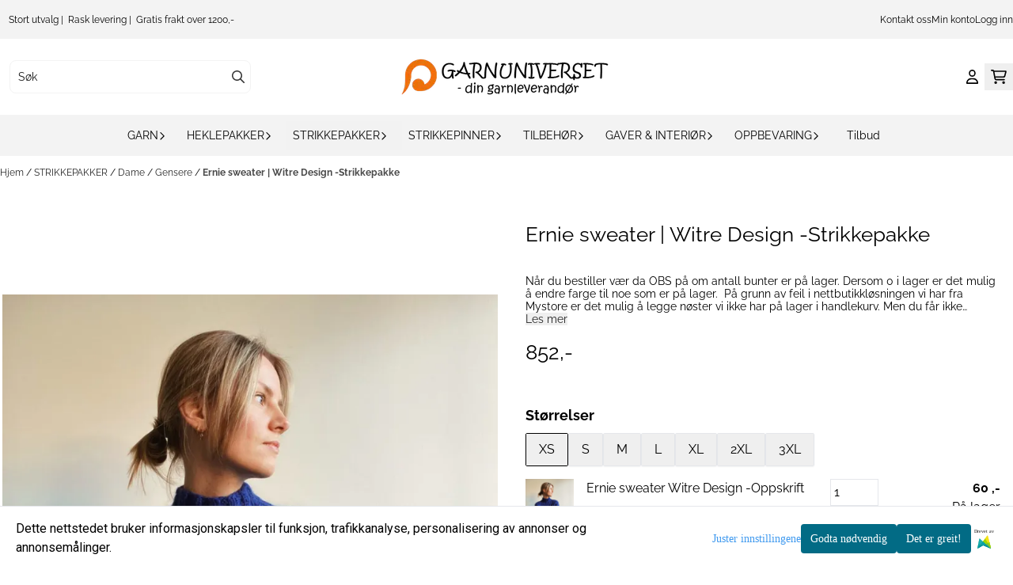

--- FILE ---
content_type: text/html; charset=utf-8
request_url: https://www.garnuniverset.no/products/ernie-sweater--witre-design--strikkepakke
body_size: 144664
content:
<!DOCTYPE html>
<html lang="no">
    

        
    <head>
        <meta charset="UTF-8" />
        <meta http-equiv="X-UA-Compatible" content="IE=edge" />
        <meta name="viewport" content="width=device-width, initial-scale=1.0">
        <title>
                            Strikkepakke Ernie sweater -Witre Design -Garnuniverset - Garnuniverset AS
                    </title>
                 
        <style>
            [x-cloak] {
                display: none !important;
            }
        </style>
        <style>
            *,:after,:before{--tw-border-spacing-x:0;--tw-border-spacing-y:0;--tw-translate-x:0;--tw-translate-y:0;--tw-rotate:0;--tw-skew-x:0;--tw-skew-y:0;--tw-scale-x:1;--tw-scale-y:1;--tw-pan-x: ;--tw-pan-y: ;--tw-pinch-zoom: ;--tw-scroll-snap-strictness:proximity;--tw-gradient-from-position: ;--tw-gradient-via-position: ;--tw-gradient-to-position: ;--tw-ordinal: ;--tw-slashed-zero: ;--tw-numeric-figure: ;--tw-numeric-spacing: ;--tw-numeric-fraction: ;--tw-ring-inset: ;--tw-ring-offset-width:0px;--tw-ring-offset-color:#fff;--tw-ring-color:rgba(59,130,246,.5);--tw-ring-offset-shadow:0 0 #0000;--tw-ring-shadow:0 0 #0000;--tw-shadow:0 0 #0000;--tw-shadow-colored:0 0 #0000;--tw-blur: ;--tw-brightness: ;--tw-contrast: ;--tw-grayscale: ;--tw-hue-rotate: ;--tw-invert: ;--tw-saturate: ;--tw-sepia: ;--tw-drop-shadow: ;--tw-backdrop-blur: ;--tw-backdrop-brightness: ;--tw-backdrop-contrast: ;--tw-backdrop-grayscale: ;--tw-backdrop-hue-rotate: ;--tw-backdrop-invert: ;--tw-backdrop-opacity: ;--tw-backdrop-saturate: ;--tw-backdrop-sepia: ;--tw-contain-size: ;--tw-contain-layout: ;--tw-contain-paint: ;--tw-contain-style: }::backdrop{--tw-border-spacing-x:0;--tw-border-spacing-y:0;--tw-translate-x:0;--tw-translate-y:0;--tw-rotate:0;--tw-skew-x:0;--tw-skew-y:0;--tw-scale-x:1;--tw-scale-y:1;--tw-pan-x: ;--tw-pan-y: ;--tw-pinch-zoom: ;--tw-scroll-snap-strictness:proximity;--tw-gradient-from-position: ;--tw-gradient-via-position: ;--tw-gradient-to-position: ;--tw-ordinal: ;--tw-slashed-zero: ;--tw-numeric-figure: ;--tw-numeric-spacing: ;--tw-numeric-fraction: ;--tw-ring-inset: ;--tw-ring-offset-width:0px;--tw-ring-offset-color:#fff;--tw-ring-color:rgba(59,130,246,.5);--tw-ring-offset-shadow:0 0 #0000;--tw-ring-shadow:0 0 #0000;--tw-shadow:0 0 #0000;--tw-shadow-colored:0 0 #0000;--tw-blur: ;--tw-brightness: ;--tw-contrast: ;--tw-grayscale: ;--tw-hue-rotate: ;--tw-invert: ;--tw-saturate: ;--tw-sepia: ;--tw-drop-shadow: ;--tw-backdrop-blur: ;--tw-backdrop-brightness: ;--tw-backdrop-contrast: ;--tw-backdrop-grayscale: ;--tw-backdrop-hue-rotate: ;--tw-backdrop-invert: ;--tw-backdrop-opacity: ;--tw-backdrop-saturate: ;--tw-backdrop-sepia: ;--tw-contain-size: ;--tw-contain-layout: ;--tw-contain-paint: ;--tw-contain-style: }/*! tailwindcss v3.4.17 | MIT License | https://tailwindcss.com*/*,:after,:before{border:0 solid #e5e7eb;box-sizing:border-box}:after,:before{--tw-content:""}:host,html{-webkit-text-size-adjust:100%;font-feature-settings:normal;-webkit-tap-highlight-color:transparent;font-family:ui-sans-serif,system-ui,-apple-system,BlinkMacSystemFont,Segoe UI,Roboto,Helvetica Neue,Arial,Noto Sans,sans-serif,Apple Color Emoji,Segoe UI Emoji,Segoe UI Symbol,Noto Color Emoji;font-variation-settings:normal;line-height:1.5;-moz-tab-size:4;-o-tab-size:4;tab-size:4}body{line-height:inherit;margin:0}hr{border-top-width:1px;color:inherit;height:0}abbr:where([title]){-webkit-text-decoration:underline dotted;text-decoration:underline dotted}h1,h2,h3,h4,h5,h6{font-size:inherit;font-weight:inherit}a{color:inherit;text-decoration:inherit}b,strong{font-weight:bolder}code,kbd,pre,samp{font-feature-settings:normal;font-family:ui-monospace,SFMono-Regular,Menlo,Monaco,Consolas,Liberation Mono,Courier New,monospace;font-size:1em;font-variation-settings:normal}small{font-size:80%}sub,sup{font-size:75%;line-height:0;position:relative;vertical-align:baseline}sub{bottom:-.25em}sup{top:-.5em}table{border-collapse:collapse;border-color:inherit;text-indent:0}button,input,optgroup,select,textarea{font-feature-settings:inherit;color:inherit;font-family:inherit;font-size:100%;font-variation-settings:inherit;font-weight:inherit;letter-spacing:inherit;line-height:inherit;margin:0;padding:0}button,select{text-transform:none}button,input:where([type=button]),input:where([type=reset]),input:where([type=submit]){-webkit-appearance:button;background-color:transparent;background-image:none}:-moz-focusring{outline:auto}:-moz-ui-invalid{box-shadow:none}progress{vertical-align:baseline}::-webkit-inner-spin-button,::-webkit-outer-spin-button{height:auto}[type=search]{-webkit-appearance:textfield;outline-offset:-2px}::-webkit-search-decoration{-webkit-appearance:none}::-webkit-file-upload-button{-webkit-appearance:button;font:inherit}summary{display:list-item}blockquote,dd,dl,figure,h1,h2,h3,h4,h5,h6,hr,p,pre{margin:0}fieldset{margin:0}fieldset,legend{padding:0}menu,ol,ul{list-style:none;margin:0;padding:0}dialog{padding:0}textarea{resize:vertical}input::-moz-placeholder,textarea::-moz-placeholder{color:#9ca3af;opacity:1}input::placeholder,textarea::placeholder{color:#9ca3af;opacity:1}[role=button],button{cursor:pointer}:disabled{cursor:default}audio,canvas,embed,iframe,img,object,svg,video{display:block;vertical-align:middle}img,video{height:auto;max-width:100%}[hidden]:where(:not([hidden=until-found])){display:none}.\!container{width:100%!important}.container{width:100%}@media (min-width:640px){.\!container{max-width:640px!important}.container{max-width:640px}}@media (min-width:768px){.\!container{max-width:768px!important}.container{max-width:768px}}@media (min-width:1024px){.\!container{max-width:1024px!important}.container{max-width:1024px}}@media (min-width:1280px){.\!container{max-width:1280px!important}.container{max-width:1280px}}@media (min-width:1536px){.\!container{max-width:1536px!important}.container{max-width:1536px}}.__product_box_v6 .attribute_info_container{min-height:52px}@media (min-width:768px){.__product_box_v6 .attribute_info_container{min-height:32px}}.__productslist .__lipscore .lipscore-rating-small svg{height:18px;width:18px}#attribute_container{width:100%}#nocart.form-control,.attrbutedropdown,.attribute_type_input .attrbuteinput,.attribute_type_textarea .attrbutetextarea,.recurringinput{border-radius:.375rem;border-width:1px;padding:.875rem;width:100%}#add2cart select[title=digitalproducts],.attribute_type_input .attribute_title,.attribute_type_textarea .attribute_title{display:none}#add2cart .attribute_element{margin-bottom:1rem}article.product-thumb-info:hover .wishlist{bottom:-30px}#addToShoppingCart,.primary-button{--tw-bg-opacity:1;--tw-text-opacity:1;background-color:rgb(59 130 246/var(--tw-bg-opacity,1));border-radius:.25rem;color:rgb(255 255 255/var(--tw-text-opacity,1));display:inline-block;display:flex;font-weight:700;grid-column:span 8/span 8;justify-content:center;padding-left:1rem;padding-right:1rem;width:100%}#addToShoppingCart:hover,.primary-button:hover{--tw-bg-opacity:1;background-color:rgb(29 78 216/var(--tw-bg-opacity,1))}@media (min-width:768px){#addToShoppingCart,.primary-button{grid-column:span 3/span 3}}@media (min-width:1024px){#addToShoppingCart,.primary-button{grid-column:span 4/span 4}}#addToShoppingCart:disabled{opacity:.5}.purchase-button-wrapper #addToCartWrapper button{padding:1rem}.button,.purchase-button-wrapper button.button span,.purchase-button-wrapper span.button span{align-items:center;display:flex;justify-content:center}.button{border-radius:.375rem;cursor:pointer;font-size:.875rem;font-weight:500;line-height:1.25rem;max-width:-moz-max-content;max-width:max-content;padding:.5rem 1rem;text-align:center;transform:translate(var(--tw-translate-x),var(--tw-translate-y)) rotate(var(--tw-rotate)) skewX(var(--tw-skew-x)) skewY(var(--tw-skew-y)) scaleX(var(--tw-scale-x)) scaleY(var(--tw-scale-y));transition-duration:.3s;transition-property:color,background-color,border-color,text-decoration-color,fill,stroke;transition-timing-function:cubic-bezier(.4,0,.2,1)}.button-primary{--tw-bg-opacity:1;--tw-text-opacity:1;background-color:rgb(37 99 235/var(--tw-bg-opacity,1));color:rgb(255 255 255/var(--tw-text-opacity,1))}.button-primary:hover{--tw-bg-opacity:1;background-color:rgb(30 64 175/var(--tw-bg-opacity,1))}.button-secondary{--tw-bg-opacity:1;--tw-text-opacity:1;background-color:rgb(244 244 245/var(--tw-bg-opacity,1));color:rgb(39 39 42/var(--tw-text-opacity,1))}.button-secondary:hover{--tw-bg-opacity:1;background-color:rgb(212 212 216/var(--tw-bg-opacity,1))}.button-warning{--tw-bg-opacity:1;--tw-text-opacity:1;background-color:rgb(253 186 116/var(--tw-bg-opacity,1));color:rgb(39 39 42/var(--tw-text-opacity,1))}.button-warning:hover{--tw-bg-opacity:1;background-color:rgb(251 146 60/var(--tw-bg-opacity,1))}.button-danger{--tw-bg-opacity:1;--tw-text-opacity:1;background-color:rgb(248 113 113/var(--tw-bg-opacity,1));color:rgb(255 255 255/var(--tw-text-opacity,1))}.button-danger:hover{--tw-bg-opacity:1;background-color:rgb(239 68 68/var(--tw-bg-opacity,1))}#page .editorcontent p:not(:last-child),.__footer_section_section .editorcontent p:not(:last-child){margin-bottom:1rem}.footer-widget .editorcontent li{align-items:center;display:flex;height:2.25rem;width:100%}.footer-widget .editorcontent li a{display:block;font-style:normal;padding-bottom:.5rem;padding-top:.5rem;width:100%}.blog-page #page .__text_section li,.blog-page #page .__text_section ol,.blog-page #page .__text_section ul,.blog-page #page .editorcontent li,.blog-page #page .editorcontent ol,.blog-page #page .editorcontent ul,.pages-page #page .editorcontent li,.pages-page #page .editorcontent ol,.pages-page #page .editorcontent ul{list-style-position:inside}.blog-page #page .__text_section ul,.blog-page #page .editorcontent ul,.pages-page #page .editorcontent ul{list-style-type:disc}.blog-page #page .__text_section ol,.blog-page #page .editorcontent ol,.pages-page #page .editorcontent ol{list-style-type:decimal}.slogans-block li{display:inline;margin-left:.25rem;margin-right:.25rem}.blog-page #page .__text_section li>p,.blog-page #page .editorcontent li>p,.pages-page #page .editorcontent li>p{display:inline}.splide-thumbnail .is-active{opacity:1}nav#pagination{display:flex;flex-wrap:wrap;gap:.25rem}nav#pagination>*{--tw-border-opacity:1;--tw-bg-opacity:1;--tw-text-opacity:1;align-items:center;background-color:rgb(255 255 255/var(--tw-bg-opacity,1));border-color:rgb(209 213 219/var(--tw-border-opacity,1));border-width:1px;color:rgb(107 114 128/var(--tw-text-opacity,1));font-size:.875rem;font-weight:500;line-height:1.25rem;padding:.5rem 1rem}nav#pagination>:hover{--tw-bg-opacity:1;background-color:rgb(249 250 251/var(--tw-bg-opacity,1))}nav#pagination>:focus{z-index:20}nav#pagination>span{--tw-border-opacity:1;--tw-bg-opacity:1;--tw-text-opacity:1;background-color:rgb(238 242 255/var(--tw-bg-opacity,1));border-color:rgb(99 102 241/var(--tw-border-opacity,1));color:rgb(79 70 229/var(--tw-text-opacity,1));font-weight:700}.splide__pagination .splide__pagination__page{--tw-border-opacity:1;--tw-bg-opacity:1;background-color:rgb(255 255 255/var(--tw-bg-opacity,1));border-color:rgb(75 85 99/var(--tw-border-opacity,1));border-style:solid;border-width:1px;height:.75rem;margin-left:.5rem;margin-right:.5rem;width:.75rem}.splide__pagination .splide__pagination__page.is-active{--tw-bg-opacity:1;background-color:rgb(0 0 0/var(--tw-bg-opacity,1))}.splide .splide__arrow{background-color:transparent}.splide .splide__arrow svg{height:2rem;width:2rem}.multicolumn .splide .splide__pagination{bottom:-20px}.__footer-title>p{flex-grow:1}.__cart-minimum-order-limit-wrapper{font-size:.875rem;font-style:italic;line-height:1.25rem;margin-top:1rem}.sr-only{clip:rect(0,0,0,0);border-width:0;height:1px;margin:-1px;overflow:hidden;padding:0;position:absolute;white-space:nowrap;width:1px}.pointer-events-none{pointer-events:none}.pointer-events-auto{pointer-events:auto}.visible{visibility:visible}.collapse{visibility:collapse}.static{position:static}.fixed{position:fixed}.absolute{position:absolute}.relative{position:relative}.sticky{position:sticky}.inset-0{inset:0}.inset-y-0{bottom:0;top:0}.\!right-0{right:0!important}.\!top-0{top:0!important}.-bottom-2{bottom:-.5rem}.-bottom-\[22px\]{bottom:-22px}.-right-1\.5{right:-.375rem}.-right-4{right:-1rem}.-right-\[10px\]{right:-10px}.-right-\[12px\]{right:-12px}.-top-1{top:-.25rem}.-top-2{top:-.5rem}.-top-4{top:-1rem}.-top-\[30px\]{top:-30px}.-top-full{top:-100%}.bottom-0{bottom:0}.bottom-10{bottom:2.5rem}.bottom-2{bottom:.5rem}.bottom-2\.5{bottom:.625rem}.bottom-4{bottom:1rem}.bottom-5{bottom:1.25rem}.bottom-8{bottom:2rem}.bottom-\[-25px\]{bottom:-25px}.bottom-\[-30px\]{bottom:-30px}.bottom-\[15px\]{bottom:15px}.left-0{left:0}.left-1\/2{left:50%}.left-1\/4{left:25%}.left-10{left:2.5rem}.left-2{left:.5rem}.left-4{left:1rem}.left-\[10px\]{left:10px}.left-\[50\%\]{left:50%}.right-0{right:0}.right-1{right:.25rem}.right-2{right:.5rem}.right-2\.5{right:.625rem}.right-4{right:1rem}.right-5{right:1.25rem}.right-\[-14px\]{right:-14px}.right-\[-9px\]{right:-9px}.right-\[5px\]{right:5px}.top-0{top:0}.top-1\/2{top:50%}.top-2{top:.5rem}.top-3{top:.75rem}.top-3\.5{top:.875rem}.top-4{top:1rem}.top-5{top:1.25rem}.top-7{top:1.75rem}.top-\[2px\]{top:2px}.top-\[30px\]{top:30px}.top-\[50\%\]{top:50%}.top-\[50px\]{top:50px}.top-\[8px\]{top:8px}.top-full{top:100%}.-z-10{z-index:-10}.z-0{z-index:0}.z-10{z-index:10}.z-20{z-index:20}.z-30{z-index:30}.z-50{z-index:50}.z-\[100\]{z-index:100}.z-\[15\]{z-index:15}.z-\[1\]{z-index:1}.z-\[900\]{z-index:900}.order-first{order:-9999}.order-last{order:9999}.col-span-1{grid-column:span 1/span 1}.col-span-10{grid-column:span 10/span 10}.col-span-2{grid-column:span 2/span 2}.col-span-3{grid-column:span 3/span 3}.col-span-4{grid-column:span 4/span 4}.col-span-5{grid-column:span 5/span 5}.col-span-6{grid-column:span 6/span 6}.col-span-7{grid-column:span 7/span 7}.col-span-8{grid-column:span 8/span 8}.row-span-1{grid-row:span 1/span 1}.row-span-2{grid-row:span 2/span 2}.float-end{float:inline-end}.float-left{float:left}.clear-both{clear:both}.m-0{margin:0}.m-2{margin:.5rem}.m-4{margin:1rem}.m-auto{margin:auto}.mx-0{margin-left:0;margin-right:0}.mx-1{margin-left:.25rem;margin-right:.25rem}.mx-auto{margin-left:auto;margin-right:auto}.my-0{margin-bottom:0;margin-top:0}.my-1{margin-bottom:.25rem;margin-top:.25rem}.my-10{margin-bottom:2.5rem;margin-top:2.5rem}.my-2{margin-bottom:.5rem;margin-top:.5rem}.my-4{margin-bottom:1rem;margin-top:1rem}.my-5{margin-bottom:1.25rem;margin-top:1.25rem}.my-6{margin-bottom:1.5rem;margin-top:1.5rem}.-ml-1{margin-left:-.25rem}.-ml-2{margin-left:-.5rem}.-mr-2{margin-right:-.5rem}.-mt-2{margin-top:-.5rem}.mb-0{margin-bottom:0}.mb-1{margin-bottom:.25rem}.mb-10{margin-bottom:2.5rem}.mb-2{margin-bottom:.5rem}.mb-20{margin-bottom:5rem}.mb-3{margin-bottom:.75rem}.mb-4{margin-bottom:1rem}.mb-6{margin-bottom:1.5rem}.mb-8{margin-bottom:2rem}.ml-1{margin-left:.25rem}.ml-2{margin-left:.5rem}.ml-3{margin-left:.75rem}.ml-3\.5{margin-left:.875rem}.ml-4{margin-left:1rem}.ml-6{margin-left:1.5rem}.ml-auto{margin-left:auto}.mr-1{margin-right:.25rem}.mr-2{margin-right:.5rem}.mr-4{margin-right:1rem}.mt-1{margin-top:.25rem}.mt-2{margin-top:.5rem}.mt-20{margin-top:5rem}.mt-4{margin-top:1rem}.mt-6{margin-top:1.5rem}.mt-8{margin-top:2rem}.box-border{box-sizing:border-box}.\!block{display:block!important}.block{display:block}.inline-block{display:inline-block}.inline{display:inline}.flex{display:flex}.inline-flex{display:inline-flex}.table{display:table}.grid{display:grid}.contents{display:contents}.hidden{display:none}.aspect-square{aspect-ratio:1/1}.aspect-video{aspect-ratio:16/9}.h-0{height:0}.h-1{height:.25rem}.h-1\.5{height:.375rem}.h-10{height:2.5rem}.h-12{height:3rem}.h-14{height:3.5rem}.h-16{height:4rem}.h-2{height:.5rem}.h-20{height:5rem}.h-24{height:6rem}.h-3{height:.75rem}.h-3\.5{height:.875rem}.h-4{height:1rem}.h-5{height:1.25rem}.h-6{height:1.5rem}.h-72{height:18rem}.h-8{height:2rem}.h-9{height:2.25rem}.h-\[16px\]{height:16px}.h-\[17px\]{height:17px}.h-\[18px\]{height:18px}.h-\[26px\]{height:26px}.h-\[28px\]{height:28px}.h-\[34px\]{height:34px}.h-\[36px\]{height:36px}.h-\[40px\]{height:40px}.h-\[45px\]{height:45px}.h-\[50px\]{height:50px}.h-\[60px\]{height:60px}.h-\[64px\]{height:64px}.h-\[80px\]{height:80px}.h-\[90px\]{height:90px}.h-\[90vh\]{height:90vh}.h-auto{height:auto}.h-fit{height:-moz-fit-content;height:fit-content}.h-full{height:100%}.h-screen{height:100vh}.max-h-16{max-height:4rem}.max-h-60{max-height:15rem}.max-h-96{max-height:24rem}.max-h-\[500px\]{max-height:500px}.max-h-\[60px\]{max-height:60px}.max-h-\[80vmax\]{max-height:80vmax}.max-h-\[90vh\]{max-height:90vh}.max-h-\[98vh\]{max-height:98vh}.max-h-screen{max-height:100vh}.min-h-\[1\.75rem\]{min-height:1.75rem}.min-h-\[160px\]{min-height:160px}.min-h-\[2rem\]{min-height:2rem}.min-h-\[320px\]{min-height:320px}.min-h-\[3rem\]{min-height:3rem}.min-h-\[40px\]{min-height:40px}.min-h-\[80px\]{min-height:80px}.min-h-\[80vh\]{min-height:80vh}.min-h-full{min-height:100%}.min-h-screen{min-height:100vh}.w-0{width:0}.w-1\/2{width:50%}.w-1\/3{width:33.333333%}.w-1\/5{width:20%}.w-10{width:2.5rem}.w-12{width:3rem}.w-14{width:3.5rem}.w-16{width:4rem}.w-2{width:.5rem}.w-2\/3{width:66.666667%}.w-2\/4{width:50%}.w-20{width:5rem}.w-24{width:6rem}.w-3{width:.75rem}.w-3\.5{width:.875rem}.w-3\/5{width:60%}.w-32{width:8rem}.w-4{width:1rem}.w-48{width:12rem}.w-5{width:1.25rem}.w-6{width:1.5rem}.w-8{width:2rem}.w-80{width:20rem}.w-9\/12{width:75%}.w-\[100px\]{width:100px}.w-\[120px\]{width:120px}.w-\[164px\]{width:164px}.w-\[16px\]{width:16px}.w-\[17px\]{width:17px}.w-\[18px\]{width:18px}.w-\[33px\]{width:33px}.w-\[36px\]{width:36px}.w-\[40px\]{width:40px}.w-\[45px\]{width:45px}.w-\[48px\]{width:48px}.w-\[50\%\]{width:50%}.w-\[500px\]{width:500px}.w-\[50px\]{width:50px}.w-\[54px\]{width:54px}.w-\[80\%\]{width:80%}.w-\[96px\]{width:96px}.w-\[calc\(100\%-\.5rem\)\]{width:calc(100% - .5rem)}.w-auto{width:auto}.w-fit{width:-moz-fit-content;width:fit-content}.w-full{width:100%}.min-w-0{min-width:0}.min-w-240{min-width:240px}.min-w-320{min-width:320px}.min-w-\[100px\]{min-width:100px}.min-w-\[140px\]{min-width:140px}.min-w-\[200px\]{min-width:200px}.min-w-\[20px\]{min-width:20px}.min-w-\[24px\]{min-width:24px}.min-w-\[260px\]{min-width:260px}.min-w-\[28px\]{min-width:28px}.min-w-\[2rem\]{min-width:2rem}.min-w-\[320px\]{min-width:320px}.min-w-\[40px\]{min-width:40px}.min-w-\[50\%\]{min-width:50%}.min-w-full{min-width:100%}.max-w-2xl{max-width:42rem}.max-w-320{max-width:320px}.max-w-3xl{max-width:48rem}.max-w-460{max-width:460px}.max-w-\[120px\]{max-width:120px}.max-w-\[180px\]{max-width:180px}.max-w-\[40\%\]{max-width:40%}.max-w-\[500px\]{max-width:500px}.max-w-\[80\%\]{max-width:80%}.max-w-\[80px\]{max-width:80px}.max-w-\[90\%\]{max-width:90%}.max-w-\[calc\(100\%-1rem\)\]{max-width:calc(100% - 1rem)}.max-w-full{max-width:100%}.max-w-lg{max-width:32rem}.max-w-none{max-width:none}.max-w-sm{max-width:24rem}.max-w-xl{max-width:36rem}.max-w-xs{max-width:20rem}.flex-1{flex:1 1 0%}.flex-\[1_0_0\]{flex:1 0 0}.flex-none{flex:none}.flex-shrink-0{flex-shrink:0}.shrink{flex-shrink:1}.shrink-0{flex-shrink:0}.flex-grow,.grow{flex-grow:1}.basis-6\/12{flex-basis:50%}.table-auto{table-layout:auto}.origin-\[0\]{transform-origin:0}.origin-top{transform-origin:top}.-translate-x-0{--tw-translate-x:-0px;transform:translate(var(--tw-translate-x),var(--tw-translate-y)) rotate(var(--tw-rotate)) skewX(var(--tw-skew-x)) skewY(var(--tw-skew-y)) scaleX(var(--tw-scale-x)) scaleY(var(--tw-scale-y))}.-translate-x-1\/2,.-translate-x-2\/4{--tw-translate-x:-50%}.-translate-x-1\/2,.-translate-x-2\/4,.-translate-x-full{transform:translate(var(--tw-translate-x),var(--tw-translate-y)) rotate(var(--tw-rotate)) skewX(var(--tw-skew-x)) skewY(var(--tw-skew-y)) scaleX(var(--tw-scale-x)) scaleY(var(--tw-scale-y))}.-translate-x-full{--tw-translate-x:-100%}.-translate-y-1\/2{--tw-translate-y:-50%}.-translate-y-1\/2,.-translate-y-2{transform:translate(var(--tw-translate-x),var(--tw-translate-y)) rotate(var(--tw-rotate)) skewX(var(--tw-skew-x)) skewY(var(--tw-skew-y)) scaleX(var(--tw-scale-x)) scaleY(var(--tw-scale-y))}.-translate-y-2{--tw-translate-y:-0.5rem}.-translate-y-2\/4{--tw-translate-y:-50%}.-translate-y-2\/4,.-translate-y-6{transform:translate(var(--tw-translate-x),var(--tw-translate-y)) rotate(var(--tw-rotate)) skewX(var(--tw-skew-x)) skewY(var(--tw-skew-y)) scaleX(var(--tw-scale-x)) scaleY(var(--tw-scale-y))}.-translate-y-6{--tw-translate-y:-1.5rem}.translate-x-0{--tw-translate-x:0px}.translate-x-0,.translate-x-full{transform:translate(var(--tw-translate-x),var(--tw-translate-y)) rotate(var(--tw-rotate)) skewX(var(--tw-skew-x)) skewY(var(--tw-skew-y)) scaleX(var(--tw-scale-x)) scaleY(var(--tw-scale-y))}.translate-x-full{--tw-translate-x:100%}.translate-y-0{--tw-translate-y:0px}.-rotate-45,.translate-y-0{transform:translate(var(--tw-translate-x),var(--tw-translate-y)) rotate(var(--tw-rotate)) skewX(var(--tw-skew-x)) skewY(var(--tw-skew-y)) scaleX(var(--tw-scale-x)) scaleY(var(--tw-scale-y))}.-rotate-45{--tw-rotate:-45deg}.-rotate-90{--tw-rotate:-90deg}.-rotate-90,.rotate-180{transform:translate(var(--tw-translate-x),var(--tw-translate-y)) rotate(var(--tw-rotate)) skewX(var(--tw-skew-x)) skewY(var(--tw-skew-y)) scaleX(var(--tw-scale-x)) scaleY(var(--tw-scale-y))}.rotate-180{--tw-rotate:180deg}.rotate-45{--tw-rotate:45deg}.rotate-45,.rotate-90{transform:translate(var(--tw-translate-x),var(--tw-translate-y)) rotate(var(--tw-rotate)) skewX(var(--tw-skew-x)) skewY(var(--tw-skew-y)) scaleX(var(--tw-scale-x)) scaleY(var(--tw-scale-y))}.rotate-90{--tw-rotate:90deg}.scale-100{--tw-scale-x:1;--tw-scale-y:1}.scale-100,.scale-75{transform:translate(var(--tw-translate-x),var(--tw-translate-y)) rotate(var(--tw-rotate)) skewX(var(--tw-skew-x)) skewY(var(--tw-skew-y)) scaleX(var(--tw-scale-x)) scaleY(var(--tw-scale-y))}.scale-75{--tw-scale-x:.75;--tw-scale-y:.75}.scale-95{--tw-scale-x:.95;--tw-scale-y:.95}.scale-95,.scale-y-100{transform:translate(var(--tw-translate-x),var(--tw-translate-y)) rotate(var(--tw-rotate)) skewX(var(--tw-skew-x)) skewY(var(--tw-skew-y)) scaleX(var(--tw-scale-x)) scaleY(var(--tw-scale-y))}.scale-y-100{--tw-scale-y:1}.scale-y-75{--tw-scale-y:.75}.scale-y-75,.transform{transform:translate(var(--tw-translate-x),var(--tw-translate-y)) rotate(var(--tw-rotate)) skewX(var(--tw-skew-x)) skewY(var(--tw-skew-y)) scaleX(var(--tw-scale-x)) scaleY(var(--tw-scale-y))}@keyframes spin{to{transform:rotate(1turn)}}.animate-spin{animation:spin 1s linear infinite}.cursor-grab{cursor:grab}.cursor-not-allowed{cursor:not-allowed}.cursor-pointer{cursor:pointer}.select-none{-webkit-user-select:none;-moz-user-select:none;user-select:none}.resize-none{resize:none}.list-inside{list-style-position:inside}.list-disc{list-style-type:disc}.list-none{list-style-type:none}.appearance-none{-webkit-appearance:none;-moz-appearance:none;appearance:none}.grid-flow-row{grid-auto-flow:row}.grid-flow-col{grid-auto-flow:column}.grid-cols-1{grid-template-columns:repeat(1,minmax(0,1fr))}.grid-cols-10{grid-template-columns:repeat(10,minmax(0,1fr))}.grid-cols-2{grid-template-columns:repeat(2,minmax(0,1fr))}.grid-cols-3{grid-template-columns:repeat(3,minmax(0,1fr))}.grid-cols-4{grid-template-columns:repeat(4,minmax(0,1fr))}.grid-cols-5{grid-template-columns:repeat(5,minmax(0,1fr))}.grid-cols-6{grid-template-columns:repeat(6,minmax(0,1fr))}.grid-cols-7{grid-template-columns:repeat(7,minmax(0,1fr))}.grid-cols-8{grid-template-columns:repeat(8,minmax(0,1fr))}.grid-cols-\[3fr_2fr\]{grid-template-columns:3fr 2fr}.flex-row{flex-direction:row}.flex-row-reverse{flex-direction:row-reverse}.flex-col{flex-direction:column}.flex-col-reverse{flex-direction:column-reverse}.flex-wrap{flex-wrap:wrap}.content-center{align-content:center}.items-start{align-items:flex-start}.items-end{align-items:flex-end}.items-center{align-items:center}.items-baseline{align-items:baseline}.items-stretch{align-items:stretch}.justify-start{justify-content:flex-start}.justify-end{justify-content:flex-end}.justify-center{justify-content:center}.justify-between{justify-content:space-between}.justify-around{justify-content:space-around}.justify-evenly{justify-content:space-evenly}.justify-stretch{justify-content:stretch}.gap-0{gap:0}.gap-0\.5{gap:.125rem}.gap-1{gap:.25rem}.gap-11{gap:2.75rem}.gap-12{gap:3rem}.gap-2{gap:.5rem}.gap-3{gap:.75rem}.gap-4{gap:1rem}.gap-5{gap:1.25rem}.gap-6{gap:1.5rem}.gap-x-1{-moz-column-gap:.25rem;column-gap:.25rem}.gap-x-1\.5{-moz-column-gap:.375rem;column-gap:.375rem}.gap-x-2{-moz-column-gap:.5rem;column-gap:.5rem}.gap-x-2\.5{-moz-column-gap:.625rem;column-gap:.625rem}.gap-x-4{-moz-column-gap:1rem;column-gap:1rem}.gap-x-6{-moz-column-gap:1.5rem;column-gap:1.5rem}.gap-y-0\.5{row-gap:.125rem}.gap-y-4{row-gap:1rem}.gap-y-5{row-gap:1.25rem}.space-x-0>:not([hidden])~:not([hidden]){--tw-space-x-reverse:0;margin-left:calc(0px*(1 - var(--tw-space-x-reverse)));margin-right:calc(0px*var(--tw-space-x-reverse))}.space-x-6>:not([hidden])~:not([hidden]){--tw-space-x-reverse:0;margin-left:calc(1.5rem*(1 - var(--tw-space-x-reverse)));margin-right:calc(1.5rem*var(--tw-space-x-reverse))}.space-y-2>:not([hidden])~:not([hidden]){--tw-space-y-reverse:0;margin-bottom:calc(.5rem*var(--tw-space-y-reverse));margin-top:calc(.5rem*(1 - var(--tw-space-y-reverse)))}.space-y-3>:not([hidden])~:not([hidden]){--tw-space-y-reverse:0;margin-bottom:calc(.75rem*var(--tw-space-y-reverse));margin-top:calc(.75rem*(1 - var(--tw-space-y-reverse)))}.space-y-4>:not([hidden])~:not([hidden]){--tw-space-y-reverse:0;margin-bottom:calc(1rem*var(--tw-space-y-reverse));margin-top:calc(1rem*(1 - var(--tw-space-y-reverse)))}.divide-x>:not([hidden])~:not([hidden]){--tw-divide-x-reverse:0;border-left-width:calc(1px*(1 - var(--tw-divide-x-reverse)));border-right-width:calc(1px*var(--tw-divide-x-reverse))}.self-start{align-self:flex-start}.justify-self-end{justify-self:end}.overflow-auto{overflow:auto}.overflow-hidden{overflow:hidden}.overflow-visible{overflow:visible}.overflow-scroll{overflow:scroll}.overflow-y-auto{overflow-y:auto}.overflow-x-hidden{overflow-x:hidden}.overflow-y-scroll{overflow-y:scroll}.truncate{overflow:hidden;white-space:nowrap}.text-ellipsis,.truncate{text-overflow:ellipsis}.whitespace-nowrap{white-space:nowrap}.rounded,.rounded-\[\.25rem\]{border-radius:.25rem}.rounded-full{border-radius:9999px}.rounded-lg{border-radius:.5rem}.rounded-md{border-radius:.375rem}.rounded-sm{border-radius:.125rem}.rounded-xl{border-radius:.75rem}.rounded-l-md{border-bottom-left-radius:.375rem;border-top-left-radius:.375rem}.rounded-r-md{border-bottom-right-radius:.375rem;border-top-right-radius:.375rem}.rounded-r-xl{border-bottom-right-radius:.75rem;border-top-right-radius:.75rem}.rounded-t-2xl{border-top-left-radius:1rem;border-top-right-radius:1rem}.border{border-width:1px}.border-0{border-width:0}.border-2{border-width:2px}.border-x{border-left-width:1px;border-right-width:1px}.border-b{border-bottom-width:1px}.border-b-2{border-bottom-width:2px}.border-l-2{border-left-width:2px}.border-l-4{border-left-width:4px}.border-r{border-right-width:1px}.border-t{border-top-width:1px}.border-solid{border-style:solid}.border-black{--tw-border-opacity:1;border-color:rgb(0 0 0/var(--tw-border-opacity,1))}.border-blue-300{--tw-border-opacity:1;border-color:rgb(147 197 253/var(--tw-border-opacity,1))}.border-gray-100{--tw-border-opacity:1;border-color:rgb(243 244 246/var(--tw-border-opacity,1))}.border-gray-200{--tw-border-opacity:1;border-color:rgb(229 231 235/var(--tw-border-opacity,1))}.border-gray-300{--tw-border-opacity:1;border-color:rgb(209 213 219/var(--tw-border-opacity,1))}.border-gray-600{--tw-border-opacity:1;border-color:rgb(75 85 99/var(--tw-border-opacity,1))}.border-gray-700{--tw-border-opacity:1;border-color:rgb(55 65 81/var(--tw-border-opacity,1))}.border-green-400{--tw-border-opacity:1;border-color:rgb(74 222 128/var(--tw-border-opacity,1))}.border-green-600{--tw-border-opacity:1;border-color:rgb(22 163 74/var(--tw-border-opacity,1))}.border-orange-300{--tw-border-opacity:1;border-color:rgb(253 186 116/var(--tw-border-opacity,1))}.border-orange-500{--tw-border-opacity:1;border-color:rgb(249 115 22/var(--tw-border-opacity,1))}.border-red-300{--tw-border-opacity:1;border-color:rgb(252 165 165/var(--tw-border-opacity,1))}.border-red-400{--tw-border-opacity:1;border-color:rgb(248 113 113/var(--tw-border-opacity,1))}.border-red-500{--tw-border-opacity:1;border-color:rgb(239 68 68/var(--tw-border-opacity,1))}.border-red-600{--tw-border-opacity:1;border-color:rgb(220 38 38/var(--tw-border-opacity,1))}.border-sky-400{--tw-border-opacity:1;border-color:rgb(56 189 248/var(--tw-border-opacity,1))}.border-slate-100{--tw-border-opacity:1;border-color:rgb(241 245 249/var(--tw-border-opacity,1))}.bg-\[\#00000026\]{background-color:#00000026}.bg-\[\#00000073\]{background-color:#00000073}.bg-\[\#0000009c\]{background-color:#0000009c}.bg-\[\#01010161\]{background-color:#01010161}.bg-\[\#026B85\]{--tw-bg-opacity:1;background-color:rgb(2 107 133/var(--tw-bg-opacity,1))}.bg-\[\#026a84\]{--tw-bg-opacity:1;background-color:rgb(2 106 132/var(--tw-bg-opacity,1))}.bg-\[\#76b71b\]{--tw-bg-opacity:1;background-color:rgb(118 183 27/var(--tw-bg-opacity,1))}.bg-\[\#79656569\]{background-color:#79656569}.bg-\[\#f2f2f2\]{--tw-bg-opacity:1;background-color:rgb(242 242 242/var(--tw-bg-opacity,1))}.bg-black{--tw-bg-opacity:1;background-color:rgb(0 0 0/var(--tw-bg-opacity,1))}.bg-black\/25{background-color:rgba(0,0,0,.25)}.bg-blue-200{--tw-bg-opacity:1;background-color:rgb(191 219 254/var(--tw-bg-opacity,1))}.bg-blue-300{--tw-bg-opacity:1;background-color:rgb(147 197 253/var(--tw-bg-opacity,1))}.bg-blue-500{--tw-bg-opacity:1;background-color:rgb(59 130 246/var(--tw-bg-opacity,1))}.bg-blue-700{--tw-bg-opacity:1;background-color:rgb(29 78 216/var(--tw-bg-opacity,1))}.bg-cyan-600{--tw-bg-opacity:1;background-color:rgb(8 145 178/var(--tw-bg-opacity,1))}.bg-emerald-500{--tw-bg-opacity:1;background-color:rgb(16 185 129/var(--tw-bg-opacity,1))}.bg-gray-100{--tw-bg-opacity:1;background-color:rgb(243 244 246/var(--tw-bg-opacity,1))}.bg-gray-200{--tw-bg-opacity:1;background-color:rgb(229 231 235/var(--tw-bg-opacity,1))}.bg-gray-400{--tw-bg-opacity:1;background-color:rgb(156 163 175/var(--tw-bg-opacity,1))}.bg-gray-50{--tw-bg-opacity:1;background-color:rgb(249 250 251/var(--tw-bg-opacity,1))}.bg-gray-500{--tw-bg-opacity:1;background-color:rgb(107 114 128/var(--tw-bg-opacity,1))}.bg-gray-800{--tw-bg-opacity:1;background-color:rgb(31 41 55/var(--tw-bg-opacity,1))}.bg-gray-900{--tw-bg-opacity:1;background-color:rgb(17 24 39/var(--tw-bg-opacity,1))}.bg-green-100{--tw-bg-opacity:1;background-color:rgb(220 252 231/var(--tw-bg-opacity,1))}.bg-green-200{--tw-bg-opacity:1;background-color:rgb(187 247 208/var(--tw-bg-opacity,1))}.bg-green-300{--tw-bg-opacity:1;background-color:rgb(134 239 172/var(--tw-bg-opacity,1))}.bg-green-500{--tw-bg-opacity:1;background-color:rgb(34 197 94/var(--tw-bg-opacity,1))}.bg-inherit{background-color:inherit}.bg-orange-100{--tw-bg-opacity:1;background-color:rgb(255 237 213/var(--tw-bg-opacity,1))}.bg-orange-50{--tw-bg-opacity:1;background-color:rgb(255 247 237/var(--tw-bg-opacity,1))}.bg-orange-500{--tw-bg-opacity:1;background-color:rgb(249 115 22/var(--tw-bg-opacity,1))}.bg-red-100{--tw-bg-opacity:1;background-color:rgb(254 226 226/var(--tw-bg-opacity,1))}.bg-red-200{--tw-bg-opacity:1;background-color:rgb(254 202 202/var(--tw-bg-opacity,1))}.bg-red-400{--tw-bg-opacity:1;background-color:rgb(248 113 113/var(--tw-bg-opacity,1))}.bg-red-50{--tw-bg-opacity:1;background-color:rgb(254 242 242/var(--tw-bg-opacity,1))}.bg-red-500{--tw-bg-opacity:1;background-color:rgb(239 68 68/var(--tw-bg-opacity,1))}.bg-red-600{--tw-bg-opacity:1;background-color:rgb(220 38 38/var(--tw-bg-opacity,1))}.bg-sky-100{--tw-bg-opacity:1;background-color:rgb(224 242 254/var(--tw-bg-opacity,1))}.bg-sky-50{--tw-bg-opacity:1;background-color:rgb(240 249 255/var(--tw-bg-opacity,1))}.bg-sky-600{--tw-bg-opacity:1;background-color:rgb(2 132 199/var(--tw-bg-opacity,1))}.bg-slate-100{--tw-bg-opacity:1;background-color:rgb(241 245 249/var(--tw-bg-opacity,1))}.bg-slate-200{--tw-bg-opacity:1;background-color:rgb(226 232 240/var(--tw-bg-opacity,1))}.bg-slate-50{--tw-bg-opacity:1;background-color:rgb(248 250 252/var(--tw-bg-opacity,1))}.bg-slate-700{--tw-bg-opacity:1;background-color:rgb(51 65 85/var(--tw-bg-opacity,1))}.bg-slate-900{--tw-bg-opacity:1;background-color:rgb(15 23 42/var(--tw-bg-opacity,1))}.bg-teal-500{--tw-bg-opacity:1;background-color:rgb(20 184 166/var(--tw-bg-opacity,1))}.bg-transparent{background-color:transparent}.bg-white{--tw-bg-opacity:1;background-color:rgb(255 255 255/var(--tw-bg-opacity,1))}.bg-white\/5{background-color:hsla(0,0%,100%,.05)}.bg-yellow-500{--tw-bg-opacity:1;background-color:rgb(234 179 8/var(--tw-bg-opacity,1))}.bg-zinc-100{--tw-bg-opacity:1;background-color:rgb(244 244 245/var(--tw-bg-opacity,1))}.bg-zinc-200{--tw-bg-opacity:1;background-color:rgb(228 228 231/var(--tw-bg-opacity,1))}.bg-zinc-50{--tw-bg-opacity:1;background-color:rgb(250 250 250/var(--tw-bg-opacity,1))}.bg-zinc-600{--tw-bg-opacity:1;background-color:rgb(82 82 91/var(--tw-bg-opacity,1))}.bg-zinc-800{--tw-bg-opacity:1;background-color:rgb(39 39 42/var(--tw-bg-opacity,1))}.bg-zinc-900{--tw-bg-opacity:1;background-color:rgb(24 24 27/var(--tw-bg-opacity,1))}.bg-opacity-75{--tw-bg-opacity:0.75}.bg-contain{background-size:contain}.bg-clip-padding{background-clip:padding-box}.bg-center{background-position:50%}.bg-no-repeat{background-repeat:no-repeat}.fill-black{fill:#000}.fill-blue-600{fill:#2563eb}.fill-green-900{fill:#14532d}.fill-inherit{fill:inherit}.fill-red-500{fill:#ef4444}.fill-red-900{fill:#7f1d1d}.fill-white{fill:#fff}.object-contain{-o-object-fit:contain;object-fit:contain}.object-cover{-o-object-fit:cover;object-fit:cover}.p-0{padding:0}.p-0\.5{padding:.125rem}.p-1{padding:.25rem}.p-10{padding:2.5rem}.p-12{padding:3rem}.p-2{padding:.5rem}.p-2\.5{padding:.625rem}.p-3{padding:.75rem}.p-4{padding:1rem}.p-5{padding:1.25rem}.p-6{padding:1.5rem}.p-8{padding:2rem}.px-0{padding-left:0;padding-right:0}.px-1{padding-left:.25rem;padding-right:.25rem}.px-2{padding-left:.5rem;padding-right:.5rem}.px-2\.5{padding-left:.625rem;padding-right:.625rem}.px-3{padding-left:.75rem;padding-right:.75rem}.px-4{padding-left:1rem;padding-right:1rem}.px-5{padding-left:1.25rem;padding-right:1.25rem}.px-6{padding-left:1.5rem;padding-right:1.5rem}.px-8{padding-left:2rem;padding-right:2rem}.py-0{padding-bottom:0;padding-top:0}.py-1{padding-bottom:.25rem;padding-top:.25rem}.py-1\.5{padding-bottom:.375rem;padding-top:.375rem}.py-12{padding-bottom:3rem;padding-top:3rem}.py-2{padding-bottom:.5rem;padding-top:.5rem}.py-2\.5{padding-bottom:.625rem;padding-top:.625rem}.py-3{padding-bottom:.75rem;padding-top:.75rem}.py-3\.5{padding-bottom:.875rem;padding-top:.875rem}.py-4{padding-bottom:1rem;padding-top:1rem}.py-5{padding-bottom:1.25rem;padding-top:1.25rem}.py-6{padding-bottom:1.5rem;padding-top:1.5rem}.py-8{padding-bottom:2rem;padding-top:2rem}.pb-1{padding-bottom:.25rem}.pb-2{padding-bottom:.5rem}.pb-3{padding-bottom:.75rem}.pb-4{padding-bottom:1rem}.pb-8{padding-bottom:2rem}.pl-10{padding-left:2.5rem}.pl-2{padding-left:.5rem}.pl-3{padding-left:.75rem}.pl-4{padding-left:1rem}.pl-6{padding-left:1.5rem}.pr-10{padding-right:2.5rem}.pr-2{padding-right:.5rem}.pr-24{padding-right:6rem}.pr-4{padding-right:1rem}.pr-5{padding-right:1.25rem}.pr-6{padding-right:1.5rem}.pr-8{padding-right:2rem}.pr-9{padding-right:2.25rem}.pt-2{padding-top:.5rem}.pt-4{padding-top:1rem}.pt-8{padding-top:2rem}.text-left{text-align:left}.text-center{text-align:center}.text-right{text-align:right}.align-top{vertical-align:top}.align-text-bottom{vertical-align:text-bottom}.font-\[\'Roboto\'\]{font-family:Roboto}.font-ubuntu{font-family:Ubuntu}.text-2xl{font-size:1.5rem;line-height:2rem}.text-3xl{font-size:1.875rem;line-height:2.25rem}.text-4xl{font-size:2.25rem;line-height:2.5rem}.text-5xl{font-size:3rem;line-height:1}.text-6xl{font-size:3.75rem;line-height:1}.text-\[12px\]{font-size:12px}.text-\[15px\]{font-size:15px}.text-\[20px\]{font-size:20px}.text-\[22px\]{font-size:22px}.text-\[6px\]{font-size:6px}.text-base{font-size:1rem;line-height:1.5rem}.text-heading-2{font-size:2rem}.text-heading-3{font-size:1.75rem}.text-heading-4{font-size:1.5rem}.text-heading-5{font-size:1.25rem}.text-headingMobile-1{font-size:1.8rem}.text-lg{font-size:1.125rem;line-height:1.75rem}.text-sm{font-size:.875rem;line-height:1.25rem}.text-xl{font-size:1.25rem;line-height:1.75rem}.text-xs{font-size:.75rem;line-height:1rem}.font-black{font-weight:900}.font-bold{font-weight:700}.font-light{font-weight:300}.font-medium{font-weight:500}.font-normal{font-weight:400}.font-semibold{font-weight:600}.uppercase{text-transform:uppercase}.italic{font-style:italic}.not-italic{font-style:normal}.leading-3{line-height:.75rem}.leading-none{line-height:1}.leading-normal{line-height:1.5}.leading-tight{line-height:1.25}.text-\[\#026B85\]{--tw-text-opacity:1;color:rgb(2 107 133/var(--tw-text-opacity,1))}.text-\[\#1b1b1b\]{--tw-text-opacity:1;color:rgb(27 27 27/var(--tw-text-opacity,1))}.text-\[\#409AEF\]{--tw-text-opacity:1;color:rgb(64 154 239/var(--tw-text-opacity,1))}.text-black{--tw-text-opacity:1;color:rgb(0 0 0/var(--tw-text-opacity,1))}.text-blue-500{--tw-text-opacity:1;color:rgb(59 130 246/var(--tw-text-opacity,1))}.text-blue-600{--tw-text-opacity:1;color:rgb(37 99 235/var(--tw-text-opacity,1))}.text-blue-900{--tw-text-opacity:1;color:rgb(30 58 138/var(--tw-text-opacity,1))}.text-gray-200{--tw-text-opacity:1;color:rgb(229 231 235/var(--tw-text-opacity,1))}.text-gray-300{--tw-text-opacity:1;color:rgb(209 213 219/var(--tw-text-opacity,1))}.text-gray-400{--tw-text-opacity:1;color:rgb(156 163 175/var(--tw-text-opacity,1))}.text-gray-500{--tw-text-opacity:1;color:rgb(107 114 128/var(--tw-text-opacity,1))}.text-gray-600{--tw-text-opacity:1;color:rgb(75 85 99/var(--tw-text-opacity,1))}.text-gray-700{--tw-text-opacity:1;color:rgb(55 65 81/var(--tw-text-opacity,1))}.text-gray-800{--tw-text-opacity:1;color:rgb(31 41 55/var(--tw-text-opacity,1))}.text-gray-900{--tw-text-opacity:1;color:rgb(17 24 39/var(--tw-text-opacity,1))}.text-green-400{--tw-text-opacity:1;color:rgb(74 222 128/var(--tw-text-opacity,1))}.text-green-500{--tw-text-opacity:1;color:rgb(34 197 94/var(--tw-text-opacity,1))}.text-green-600{--tw-text-opacity:1;color:rgb(22 163 74/var(--tw-text-opacity,1))}.text-green-700{--tw-text-opacity:1;color:rgb(21 128 61/var(--tw-text-opacity,1))}.text-green-900{--tw-text-opacity:1;color:rgb(20 83 45/var(--tw-text-opacity,1))}.text-inherit{color:inherit}.text-orange-500{--tw-text-opacity:1;color:rgb(249 115 22/var(--tw-text-opacity,1))}.text-orange-600{--tw-text-opacity:1;color:rgb(234 88 12/var(--tw-text-opacity,1))}.text-orange-700{--tw-text-opacity:1;color:rgb(194 65 12/var(--tw-text-opacity,1))}.text-red-400{--tw-text-opacity:1;color:rgb(248 113 113/var(--tw-text-opacity,1))}.text-red-500{--tw-text-opacity:1;color:rgb(239 68 68/var(--tw-text-opacity,1))}.text-red-600{--tw-text-opacity:1;color:rgb(220 38 38/var(--tw-text-opacity,1))}.text-red-800{--tw-text-opacity:1;color:rgb(153 27 27/var(--tw-text-opacity,1))}.text-red-900{--tw-text-opacity:1;color:rgb(127 29 29/var(--tw-text-opacity,1))}.text-sky-400{--tw-text-opacity:1;color:rgb(56 189 248/var(--tw-text-opacity,1))}.text-sky-700{--tw-text-opacity:1;color:rgb(3 105 161/var(--tw-text-opacity,1))}.text-sky-800{--tw-text-opacity:1;color:rgb(7 89 133/var(--tw-text-opacity,1))}.text-slate-100{--tw-text-opacity:1;color:rgb(241 245 249/var(--tw-text-opacity,1))}.text-white{--tw-text-opacity:1;color:rgb(255 255 255/var(--tw-text-opacity,1))}.text-white\/80{color:hsla(0,0%,100%,.8)}.text-yellow-400{--tw-text-opacity:1;color:rgb(250 204 21/var(--tw-text-opacity,1))}.text-zinc-400{--tw-text-opacity:1;color:rgb(161 161 170/var(--tw-text-opacity,1))}.text-zinc-50{--tw-text-opacity:1;color:rgb(250 250 250/var(--tw-text-opacity,1))}.text-zinc-500{--tw-text-opacity:1;color:rgb(113 113 122/var(--tw-text-opacity,1))}.text-zinc-600{--tw-text-opacity:1;color:rgb(82 82 91/var(--tw-text-opacity,1))}.text-zinc-800{--tw-text-opacity:1;color:rgb(39 39 42/var(--tw-text-opacity,1))}.text-zinc-900{--tw-text-opacity:1;color:rgb(24 24 27/var(--tw-text-opacity,1))}.underline{text-decoration-line:underline}.line-through{text-decoration-line:line-through}.placeholder-gray-800::-moz-placeholder{--tw-placeholder-opacity:1;color:rgb(31 41 55/var(--tw-placeholder-opacity,1))}.placeholder-gray-800::placeholder{--tw-placeholder-opacity:1;color:rgb(31 41 55/var(--tw-placeholder-opacity,1))}.opacity-0{opacity:0}.opacity-10{opacity:.1}.opacity-100{opacity:1}.opacity-20{opacity:.2}.opacity-25{opacity:.25}.opacity-40{opacity:.4}.opacity-50{opacity:.5}.opacity-60{opacity:.6}.opacity-75{opacity:.75}.shadow{--tw-shadow:0 1px 3px 0 rgba(0,0,0,.1),0 1px 2px -1px rgba(0,0,0,.1);--tw-shadow-colored:0 1px 3px 0 var(--tw-shadow-color),0 1px 2px -1px var(--tw-shadow-color)}.shadow,.shadow-lg{box-shadow:var(--tw-ring-offset-shadow,0 0 #0000),var(--tw-ring-shadow,0 0 #0000),var(--tw-shadow)}.shadow-lg{--tw-shadow:0 10px 15px -3px rgba(0,0,0,.1),0 4px 6px -4px rgba(0,0,0,.1);--tw-shadow-colored:0 10px 15px -3px var(--tw-shadow-color),0 4px 6px -4px var(--tw-shadow-color)}.shadow-md{--tw-shadow:0 4px 6px -1px rgba(0,0,0,.1),0 2px 4px -2px rgba(0,0,0,.1);--tw-shadow-colored:0 4px 6px -1px var(--tw-shadow-color),0 2px 4px -2px var(--tw-shadow-color)}.shadow-md,.shadow-sm{box-shadow:var(--tw-ring-offset-shadow,0 0 #0000),var(--tw-ring-shadow,0 0 #0000),var(--tw-shadow)}.shadow-sm{--tw-shadow:0 1px 2px 0 rgba(0,0,0,.05);--tw-shadow-colored:0 1px 2px 0 var(--tw-shadow-color)}.outline-none{outline:2px solid transparent;outline-offset:2px}.outline{outline-style:solid}.ring-1{--tw-ring-offset-shadow:var(--tw-ring-inset) 0 0 0 var(--tw-ring-offset-width) var(--tw-ring-offset-color);--tw-ring-shadow:var(--tw-ring-inset) 0 0 0 calc(1px + var(--tw-ring-offset-width)) var(--tw-ring-color);box-shadow:var(--tw-ring-offset-shadow),var(--tw-ring-shadow),var(--tw-shadow,0 0 #0000)}.ring-inset{--tw-ring-inset:inset}.ring-gray-200{--tw-ring-opacity:1;--tw-ring-color:rgb(229 231 235/var(--tw-ring-opacity,1))}.drop-shadow{--tw-drop-shadow:drop-shadow(0 1px 2px rgba(0,0,0,.1)) drop-shadow(0 1px 1px rgba(0,0,0,.06))}.drop-shadow,.drop-shadow-md{filter:var(--tw-blur) var(--tw-brightness) var(--tw-contrast) var(--tw-grayscale) var(--tw-hue-rotate) var(--tw-invert) var(--tw-saturate) var(--tw-sepia) var(--tw-drop-shadow)}.drop-shadow-md{--tw-drop-shadow:drop-shadow(0 4px 3px rgba(0,0,0,.07)) drop-shadow(0 2px 2px rgba(0,0,0,.06))}.drop-shadow-sm{--tw-drop-shadow:drop-shadow(0 1px 1px rgba(0,0,0,.05))}.drop-shadow-sm,.filter{filter:var(--tw-blur) var(--tw-brightness) var(--tw-contrast) var(--tw-grayscale) var(--tw-hue-rotate) var(--tw-invert) var(--tw-saturate) var(--tw-sepia) var(--tw-drop-shadow)}.transition{transition-duration:.15s;transition-property:color,background-color,border-color,text-decoration-color,fill,stroke,opacity,box-shadow,transform,filter,backdrop-filter;transition-timing-function:cubic-bezier(.4,0,.2,1)}.transition-all{transition-duration:.15s;transition-property:all;transition-timing-function:cubic-bezier(.4,0,.2,1)}.transition-colors{transition-duration:.15s;transition-property:color,background-color,border-color,text-decoration-color,fill,stroke;transition-timing-function:cubic-bezier(.4,0,.2,1)}.transition-opacity{transition-duration:.15s;transition-property:opacity;transition-timing-function:cubic-bezier(.4,0,.2,1)}.transition-transform{transition-duration:.15s;transition-property:transform;transition-timing-function:cubic-bezier(.4,0,.2,1)}.duration-100{transition-duration:.1s}.duration-150{transition-duration:.15s}.duration-200{transition-duration:.2s}.duration-300{transition-duration:.3s}.duration-500{transition-duration:.5s}.duration-700{transition-duration:.7s}.ease-in{transition-timing-function:cubic-bezier(.4,0,1,1)}.ease-in-out{transition-timing-function:cubic-bezier(.4,0,.2,1)}.ease-out{transition-timing-function:cubic-bezier(0,0,.2,1)}.__blog_block .__blog-post-content .__post-excerpt ul,.category-page .__category_description ul,.product-page .__tab-content ul,.product-page .customer-club ul{list-style:disc;margin-bottom:16px;padding-inline-start:42px}.__blog_block .__blog-post-content .__post-excerpt ol,.category-page .__category_description ol,.product-page .__tab-content ol,.product-page .customer-club ol{list-style:decimal;margin-bottom:16px;padding-inline-start:42px}div[id$=_blog_section] ul{list-style:disc;margin-bottom:16px;padding-inline-start:42px}div[id$=_blog_section] ol{list-style:decimal;margin-bottom:16px;padding-inline-start:42px}.blog-page #page .__text_section h1,.blog-page #page .__text_section h2,.blog-page #page .editorcontent h1,.blog-page #page .editorcontent h2{margin-block-end:.5rem;margin-block-start:1rem}.blog-page #page .__text_section h3,.blog-page #page .__text_section h4,.blog-page #page .editorcontent h3,.blog-page #page .editorcontent h4{margin-block-end:.25rem;margin-block-start:.85rem}.product-page .__tab-content .card-body a{color:var(--link-color-hover);text-decoration:underline;text-underline-offset:2px}.account-section{background:var(--account-section-background,#fafafa);border-color:color-mix(in oklab,var(--account-section-background,#f9f9f9) 100%,#000 4%);border-radius:.375rem;border-style:solid;border-width:1px;margin-bottom:2rem;margin-top:1rem;padding:1rem}.text-content{fill:color-mix(in oklab,var(--text-color,#000) 80%,transparent 28%);color:var(--text-color,#000)}.text-content-secondary{fill:color-mix(in oklab,var(--text-color,#000) 70%,transparent 20%);color:color-mix(in oklab,var(--text-color,#000) 78%,transparent 28%)}.account-section-card{background:var(--body-color,#fff);border-radius:.5rem;margin-bottom:1rem;overflow:hidden;padding:1rem;position:relative}.account-sidebar-active{background:color-mix(in oklab,var(--account-section-background,#f9f9f9) 100%,#000 2%);color:var(--text-color)}.account-orders-card{background:var(--body-color,#fff);border-color:color-mix(in oklab,var(--account-section-background,#f9f9f9) 100%,#000 4%);border-radius:.25rem;border-style:solid;border-width:1px;padding:1rem}.order-details:before{background:color-mix(in oklab,var(--text-color,#000) 20%,transparent 8%);content:"";height:1px;left:0;position:absolute;top:50%;width:8px}.order-details{border-left:1px solid color-mix(in oklab,var(--text-color,#000) 20%,transparent 8%)}.order-status-tag{background:color-mix(in oklab,var(--body-color) 80%,var(--badge-color) 25%);border-color:color-mix(in oklab,var(--body-color) 20%,var(--badge-color) 80%);border-radius:.25rem;border-style:solid;border-width:1px;font-size:.875rem;line-height:1.25rem;padding:.25rem .5rem}.info-tag{--badge-color:#00a6f4}.alert-tag{--badge-color:#62748e}.warning-tag{--badge-color:#fe9a00}.success-tag{--badge-color:#00c951}.table-odd-color{background:color-mix(in oklab,var(--body-color) 96%,#000 4%)}.order-product-row{font-size:.875rem;line-height:1.25rem;padding:1rem;&:nth-child(odd){background:color-mix(in oklab,var(--body-color) 96%,#000 4%)}}.order-overview-details:nth-child(odd){background:color-mix(in oklab,var(--body-color) 96%,#000 4%)}.order-total-details{font-size:.875rem;line-height:1.25rem;padding:.5rem;&:nth-child(2n){background:color-mix(in oklab,var(--body-color) 96%,#000 4%)}&:last-of-type{border-bottom:2px solid color-mix(in oklab,var(--body-color) 90%,#000 10%);font-weight:700}}.editorcontent p{width:100%}.editorcontent iframe,.editorcontent img{display:inline-block}.first\:border-t:first-child{border-top-width:1px}.last\:border-b-0:last-child{border-bottom-width:0}.only\:ml-auto:only-child{margin-left:auto}.only\:mr-auto:only-child{margin-right:auto}.only\:max-w-lg:only-child{max-width:32rem}.odd\:bg-neutral-100\/50:nth-child(odd){background-color:hsla(0,0%,96%,.5)}.even\:bg-white:nth-child(2n),.odd\:bg-white:nth-child(odd){--tw-bg-opacity:1;background-color:rgb(255 255 255/var(--tw-bg-opacity,1))}.checked\:border-blue-600:checked{--tw-border-opacity:1;border-color:rgb(37 99 235/var(--tw-border-opacity,1))}.checked\:bg-blue-600:checked{--tw-bg-opacity:1;background-color:rgb(37 99 235/var(--tw-bg-opacity,1))}.indeterminate\:bg-gray-300:indeterminate{--tw-bg-opacity:1;background-color:rgb(209 213 219/var(--tw-bg-opacity,1))}.hover\:translate-x-2:hover{--tw-translate-x:0.5rem;transform:translate(var(--tw-translate-x),var(--tw-translate-y)) rotate(var(--tw-rotate)) skewX(var(--tw-skew-x)) skewY(var(--tw-skew-y)) scaleX(var(--tw-scale-x)) scaleY(var(--tw-scale-y))}.hover\:bg-blue-50:hover{--tw-bg-opacity:1;background-color:rgb(239 246 255/var(--tw-bg-opacity,1))}.hover\:bg-blue-500:hover{--tw-bg-opacity:1;background-color:rgb(59 130 246/var(--tw-bg-opacity,1))}.hover\:bg-blue-700:hover{--tw-bg-opacity:1;background-color:rgb(29 78 216/var(--tw-bg-opacity,1))}.hover\:bg-blue-800:hover{--tw-bg-opacity:1;background-color:rgb(30 64 175/var(--tw-bg-opacity,1))}.hover\:bg-gray-100:hover{--tw-bg-opacity:1;background-color:rgb(243 244 246/var(--tw-bg-opacity,1))}.hover\:bg-gray-200:hover{--tw-bg-opacity:1;background-color:rgb(229 231 235/var(--tw-bg-opacity,1))}.hover\:bg-red-500:hover{--tw-bg-opacity:1;background-color:rgb(239 68 68/var(--tw-bg-opacity,1))}.hover\:bg-red-600:hover{--tw-bg-opacity:1;background-color:rgb(220 38 38/var(--tw-bg-opacity,1))}.hover\:bg-red-700:hover{--tw-bg-opacity:1;background-color:rgb(185 28 28/var(--tw-bg-opacity,1))}.hover\:bg-slate-100:hover{--tw-bg-opacity:1;background-color:rgb(241 245 249/var(--tw-bg-opacity,1))}.hover\:bg-white\/20:hover{background-color:hsla(0,0%,100%,.2)}.hover\:bg-zinc-100:hover{--tw-bg-opacity:1;background-color:rgb(244 244 245/var(--tw-bg-opacity,1))}.hover\:bg-zinc-200:hover{--tw-bg-opacity:1;background-color:rgb(228 228 231/var(--tw-bg-opacity,1))}.hover\:fill-white:hover{fill:#fff}.hover\:text-black:hover{--tw-text-opacity:1;color:rgb(0 0 0/var(--tw-text-opacity,1))}.hover\:text-blue-600:hover{--tw-text-opacity:1;color:rgb(37 99 235/var(--tw-text-opacity,1))}.hover\:text-gray-800:hover{--tw-text-opacity:1;color:rgb(31 41 55/var(--tw-text-opacity,1))}.hover\:text-gray-900:hover{--tw-text-opacity:1;color:rgb(17 24 39/var(--tw-text-opacity,1))}.hover\:text-red-500:hover{--tw-text-opacity:1;color:rgb(239 68 68/var(--tw-text-opacity,1))}.hover\:text-white:hover{--tw-text-opacity:1;color:rgb(255 255 255/var(--tw-text-opacity,1))}.hover\:underline:hover{text-decoration-line:underline}.hover\:shadow-lg:hover{--tw-shadow:0 10px 15px -3px rgba(0,0,0,.1),0 4px 6px -4px rgba(0,0,0,.1);--tw-shadow-colored:0 10px 15px -3px var(--tw-shadow-color),0 4px 6px -4px var(--tw-shadow-color);box-shadow:var(--tw-ring-offset-shadow,0 0 #0000),var(--tw-ring-shadow,0 0 #0000),var(--tw-shadow)}.focus\:not-sr-only:focus{clip:auto;height:auto;margin:0;overflow:visible;padding:0;position:static;white-space:normal;width:auto}.focus\:border-blue-500:focus{--tw-border-opacity:1;border-color:rgb(59 130 246/var(--tw-border-opacity,1))}.focus\:border-blue-600:focus{--tw-border-opacity:1;border-color:rgb(37 99 235/var(--tw-border-opacity,1))}.focus\:border-gray-200:focus{--tw-border-opacity:1;border-color:rgb(229 231 235/var(--tw-border-opacity,1))}.focus\:border-gray-400:focus{--tw-border-opacity:1;border-color:rgb(156 163 175/var(--tw-border-opacity,1))}.focus\:border-red-500:focus{--tw-border-opacity:1;border-color:rgb(239 68 68/var(--tw-border-opacity,1))}.focus\:border-sky-500:focus{--tw-border-opacity:1;border-color:rgb(14 165 233/var(--tw-border-opacity,1))}.focus\:bg-white:focus{--tw-bg-opacity:1;background-color:rgb(255 255 255/var(--tw-bg-opacity,1))}.focus\:text-black:focus{--tw-text-opacity:1;color:rgb(0 0 0/var(--tw-text-opacity,1))}.focus\:text-gray-700:focus{--tw-text-opacity:1;color:rgb(55 65 81/var(--tw-text-opacity,1))}.focus\:underline:focus{text-decoration-line:underline}.focus\:shadow-lg:focus{--tw-shadow:0 10px 15px -3px rgba(0,0,0,.1),0 4px 6px -4px rgba(0,0,0,.1);--tw-shadow-colored:0 10px 15px -3px var(--tw-shadow-color),0 4px 6px -4px var(--tw-shadow-color);box-shadow:var(--tw-ring-offset-shadow,0 0 #0000),var(--tw-ring-shadow,0 0 #0000),var(--tw-shadow)}.focus\:outline-none:focus{outline:2px solid transparent;outline-offset:2px}.focus\:ring-0:focus{--tw-ring-offset-shadow:var(--tw-ring-inset) 0 0 0 var(--tw-ring-offset-width) var(--tw-ring-offset-color);--tw-ring-shadow:var(--tw-ring-inset) 0 0 0 calc(var(--tw-ring-offset-width)) var(--tw-ring-color)}.focus\:ring-0:focus,.focus\:ring-2:focus{box-shadow:var(--tw-ring-offset-shadow),var(--tw-ring-shadow),var(--tw-shadow,0 0 #0000)}.focus\:ring-2:focus{--tw-ring-offset-shadow:var(--tw-ring-inset) 0 0 0 var(--tw-ring-offset-width) var(--tw-ring-offset-color);--tw-ring-shadow:var(--tw-ring-inset) 0 0 0 calc(2px + var(--tw-ring-offset-width)) var(--tw-ring-color)}.focus\:ring-4:focus{--tw-ring-offset-shadow:var(--tw-ring-inset) 0 0 0 var(--tw-ring-offset-width) var(--tw-ring-offset-color);--tw-ring-shadow:var(--tw-ring-inset) 0 0 0 calc(4px + var(--tw-ring-offset-width)) var(--tw-ring-color);box-shadow:var(--tw-ring-offset-shadow),var(--tw-ring-shadow),var(--tw-shadow,0 0 #0000)}.focus\:ring-blue-300:focus{--tw-ring-opacity:1;--tw-ring-color:rgb(147 197 253/var(--tw-ring-opacity,1))}.focus\:ring-blue-400:focus{--tw-ring-opacity:1;--tw-ring-color:rgb(96 165 250/var(--tw-ring-opacity,1))}.focus\:ring-blue-500:focus{--tw-ring-opacity:1;--tw-ring-color:rgb(59 130 246/var(--tw-ring-opacity,1))}.focus\:ring-gray-200:focus{--tw-ring-opacity:1;--tw-ring-color:rgb(229 231 235/var(--tw-ring-opacity,1))}.focus\:ring-red-400:focus{--tw-ring-opacity:1;--tw-ring-color:rgb(248 113 113/var(--tw-ring-opacity,1))}.focus\:ring-sky-500:focus{--tw-ring-opacity:1;--tw-ring-color:rgb(14 165 233/var(--tw-ring-opacity,1))}.focus\:ring-offset-2:focus{--tw-ring-offset-width:2px}.focus-visible\:ring-2:focus-visible{--tw-ring-offset-shadow:var(--tw-ring-inset) 0 0 0 var(--tw-ring-offset-width) var(--tw-ring-offset-color);--tw-ring-shadow:var(--tw-ring-inset) 0 0 0 calc(2px + var(--tw-ring-offset-width)) var(--tw-ring-color);box-shadow:var(--tw-ring-offset-shadow),var(--tw-ring-shadow),var(--tw-shadow,0 0 #0000)}.active\:shadow-lg:active{--tw-shadow:0 10px 15px -3px rgba(0,0,0,.1),0 4px 6px -4px rgba(0,0,0,.1);--tw-shadow-colored:0 10px 15px -3px var(--tw-shadow-color),0 4px 6px -4px var(--tw-shadow-color);box-shadow:var(--tw-ring-offset-shadow,0 0 #0000),var(--tw-ring-shadow,0 0 #0000),var(--tw-shadow)}.disabled\:cursor-not-allowed:disabled{cursor:not-allowed}.disabled\:opacity-25:disabled{opacity:.25}.group:hover .group-hover\:bg-blue-100{--tw-bg-opacity:1;background-color:rgb(219 234 254/var(--tw-bg-opacity,1))}.group:hover .group-hover\:text-blue-700{--tw-text-opacity:1;color:rgb(29 78 216/var(--tw-text-opacity,1))}.group:hover .group-hover\:opacity-60{opacity:.6}.peer:-moz-placeholder~.peer-placeholder-shown\:translate-y-0{--tw-translate-y:0px;transform:translate(var(--tw-translate-x),var(--tw-translate-y)) rotate(var(--tw-rotate)) skewX(var(--tw-skew-x)) skewY(var(--tw-skew-y)) scaleX(var(--tw-scale-x)) scaleY(var(--tw-scale-y))}.peer:placeholder-shown~.peer-placeholder-shown\:translate-y-0{--tw-translate-y:0px;transform:translate(var(--tw-translate-x),var(--tw-translate-y)) rotate(var(--tw-rotate)) skewX(var(--tw-skew-x)) skewY(var(--tw-skew-y)) scaleX(var(--tw-scale-x)) scaleY(var(--tw-scale-y))}.peer:-moz-placeholder~.peer-placeholder-shown\:scale-100{--tw-scale-x:1;--tw-scale-y:1;transform:translate(var(--tw-translate-x),var(--tw-translate-y)) rotate(var(--tw-rotate)) skewX(var(--tw-skew-x)) skewY(var(--tw-skew-y)) scaleX(var(--tw-scale-x)) scaleY(var(--tw-scale-y))}.peer:placeholder-shown~.peer-placeholder-shown\:scale-100{--tw-scale-x:1;--tw-scale-y:1;transform:translate(var(--tw-translate-x),var(--tw-translate-y)) rotate(var(--tw-rotate)) skewX(var(--tw-skew-x)) skewY(var(--tw-skew-y)) scaleX(var(--tw-scale-x)) scaleY(var(--tw-scale-y))}.peer:focus~.peer-focus\:left-0{left:0}.peer:focus~.peer-focus\:-translate-y-7{--tw-translate-y:-1.75rem}.peer:focus~.peer-focus\:-translate-y-7,.peer:focus~.peer-focus\:scale-75{transform:translate(var(--tw-translate-x),var(--tw-translate-y)) rotate(var(--tw-rotate)) skewX(var(--tw-skew-x)) skewY(var(--tw-skew-y)) scaleX(var(--tw-scale-x)) scaleY(var(--tw-scale-y))}.peer:focus~.peer-focus\:scale-75{--tw-scale-x:.75;--tw-scale-y:.75}.peer:focus~.peer-focus\:text-blue-600{--tw-text-opacity:1;color:rgb(37 99 235/var(--tw-text-opacity,1))}.dark\:border-gray-600:is(.dark *){--tw-border-opacity:1;border-color:rgb(75 85 99/var(--tw-border-opacity,1))}.dark\:border-gray-700:is(.dark *){--tw-border-opacity:1;border-color:rgb(55 65 81/var(--tw-border-opacity,1))}.dark\:bg-blue-600:is(.dark *){--tw-bg-opacity:1;background-color:rgb(37 99 235/var(--tw-bg-opacity,1))}.dark\:bg-gray-700:is(.dark *){--tw-bg-opacity:1;background-color:rgb(55 65 81/var(--tw-bg-opacity,1))}.dark\:bg-gray-800:is(.dark *){--tw-bg-opacity:1;background-color:rgb(31 41 55/var(--tw-bg-opacity,1))}.dark\:bg-orange-700:is(.dark *){--tw-bg-opacity:1;background-color:rgb(194 65 12/var(--tw-bg-opacity,1))}.dark\:text-gray-100:is(.dark *){--tw-text-opacity:1;color:rgb(243 244 246/var(--tw-text-opacity,1))}.dark\:text-gray-400:is(.dark *){--tw-text-opacity:1;color:rgb(156 163 175/var(--tw-text-opacity,1))}.dark\:text-gray-600:is(.dark *){--tw-text-opacity:1;color:rgb(75 85 99/var(--tw-text-opacity,1))}.dark\:text-orange-200:is(.dark *){--tw-text-opacity:1;color:rgb(254 215 170/var(--tw-text-opacity,1))}.dark\:text-white:is(.dark *){--tw-text-opacity:1;color:rgb(255 255 255/var(--tw-text-opacity,1))}.dark\:placeholder-gray-400:is(.dark *)::-moz-placeholder{--tw-placeholder-opacity:1;color:rgb(156 163 175/var(--tw-placeholder-opacity,1))}.dark\:placeholder-gray-400:is(.dark *)::placeholder{--tw-placeholder-opacity:1;color:rgb(156 163 175/var(--tw-placeholder-opacity,1))}.dark\:hover\:bg-blue-700:hover:is(.dark *){--tw-bg-opacity:1;background-color:rgb(29 78 216/var(--tw-bg-opacity,1))}.dark\:focus\:border-blue-500:focus:is(.dark *){--tw-border-opacity:1;border-color:rgb(59 130 246/var(--tw-border-opacity,1))}.dark\:focus\:ring-blue-500:focus:is(.dark *){--tw-ring-opacity:1;--tw-ring-color:rgb(59 130 246/var(--tw-ring-opacity,1))}.dark\:focus\:ring-blue-800:focus:is(.dark *){--tw-ring-opacity:1;--tw-ring-color:rgb(30 64 175/var(--tw-ring-opacity,1))}.peer:focus~.peer-focus\:dark\:text-blue-500:is(.dark *){--tw-text-opacity:1;color:rgb(59 130 246/var(--tw-text-opacity,1))}@media not all and (min-width:768px){.max-md\:hidden{display:none}}@media not all and (min-width:640px){.max-sm\:order-first{order:-9999}}@media (min-width:640px){.sm\:bottom-\[-140px\]{bottom:-140px}.sm\:col-span-2{grid-column:span 2/span 2}.sm\:col-span-4{grid-column:span 4/span 4}.sm\:m-0{margin:0}.sm\:ml-auto{margin-left:auto}.sm\:block{display:block}.sm\:flex{display:flex}.sm\:grid{display:grid}.sm\:hidden{display:none}.sm\:w-4\/5{width:80%}.sm\:grid-flow-col{grid-auto-flow:column}.sm\:grid-cols-1{grid-template-columns:repeat(1,minmax(0,1fr))}.sm\:grid-cols-4{grid-template-columns:repeat(4,minmax(0,1fr))}.sm\:grid-cols-5{grid-template-columns:repeat(5,minmax(0,1fr))}.sm\:grid-cols-\[1fr_1fr_2fr_1fr_1fr_1fr\]{grid-template-columns:1fr 1fr 2fr 1fr 1fr 1fr}.sm\:flex-row{flex-direction:row}.sm\:justify-start{justify-content:flex-start}.sm\:p-0{padding:0}.sm\:p-4{padding:1rem}.sm\:text-left{text-align:left}.sm\:text-3xl{font-size:1.875rem;line-height:2.25rem}.sm\:text-base{font-size:1rem;line-height:1.5rem}}@media (min-width:768px){.md\:absolute{position:absolute}.md\:relative{position:relative}.md\:-bottom-4{bottom:-1rem}.md\:-right-1{right:-.25rem}.md\:bottom-auto{bottom:auto}.md\:top-2{top:.5rem}.md\:z-10{z-index:10}.md\:order-first{order:-9999}.md\:col-span-1{grid-column:span 1/span 1}.md\:col-span-2{grid-column:span 2/span 2}.md\:col-span-3{grid-column:span 3/span 3}.md\:col-span-4{grid-column:span 4/span 4}.md\:col-span-5{grid-column:span 5/span 5}.md\:col-span-6{grid-column:span 6/span 6}.md\:col-span-7{grid-column:span 7/span 7}.md\:col-span-8{grid-column:span 8/span 8}.md\:m-0{margin:0}.md\:mb-0{margin-bottom:0}.md\:mb-4{margin-bottom:1rem}.md\:ml-0{margin-left:0}.md\:ml-1{margin-left:.25rem}.md\:mr-2{margin-right:.5rem}.md\:mt-0{margin-top:0}.md\:mt-10{margin-top:2.5rem}.md\:mt-4{margin-top:1rem}.md\:block{display:block}.md\:inline-block{display:inline-block}.md\:flex{display:flex}.md\:grid{display:grid}.md\:hidden{display:none}.md\:h-12{height:3rem}.md\:h-auto{height:auto}.md\:w-12{width:3rem}.md\:w-auto{width:auto}.md\:w-full{width:100%}.md\:min-w-460{min-width:460px}.md\:max-w-460{max-width:460px}.md\:max-w-\[120px\]{max-width:120px}.md\:max-w-lg{max-width:32rem}.md\:max-w-md{max-width:28rem}.md\:basis-auto{flex-basis:auto}.md\:auto-rows-\[fit-content\(100\%\)\]{grid-auto-rows:fit-content(100%)}.md\:grid-cols-1{grid-template-columns:repeat(1,minmax(0,1fr))}.md\:grid-cols-2{grid-template-columns:repeat(2,minmax(0,1fr))}.md\:grid-cols-3{grid-template-columns:repeat(3,minmax(0,1fr))}.md\:grid-cols-4{grid-template-columns:repeat(4,minmax(0,1fr))}.md\:grid-cols-5{grid-template-columns:repeat(5,minmax(0,1fr))}.md\:grid-cols-6{grid-template-columns:repeat(6,minmax(0,1fr))}.md\:grid-cols-7{grid-template-columns:repeat(7,minmax(0,1fr))}.md\:grid-cols-8{grid-template-columns:repeat(8,minmax(0,1fr))}.md\:grid-cols-\[1fr_2fr_2fr\]{grid-template-columns:1fr 2fr 2fr}.md\:grid-rows-\[fit-content\(100\%\)\]{grid-template-rows:fit-content(100%)}.md\:flex-row{flex-direction:row}.md\:items-center{align-items:center}.md\:justify-start{justify-content:flex-start}.md\:justify-between{justify-content:space-between}.md\:gap-0{gap:0}.md\:gap-11{gap:2.75rem}.md\:gap-4{gap:1rem}.md\:gap-6{gap:1.5rem}.md\:rounded-lg{border-radius:.5rem}.md\:border{border-width:1px}.md\:border-b{border-bottom-width:1px}.md\:border-t{border-top-width:1px}.md\:border-dashed{border-style:dashed}.md\:bg-zinc-50{--tw-bg-opacity:1;background-color:rgb(250 250 250/var(--tw-bg-opacity,1))}.md\:p-10{padding:2.5rem}.md\:p-2{padding:.5rem}.md\:p-2\.5{padding:.625rem}.md\:p-6{padding:1.5rem}.md\:p-8{padding:2rem}.md\:p-9{padding:2.25rem}.md\:px-0{padding-left:0;padding-right:0}.md\:px-4{padding-left:1rem;padding-right:1rem}.md\:py-3{padding-bottom:.75rem;padding-top:.75rem}.md\:py-6{padding-bottom:1.5rem;padding-top:1.5rem}.md\:pb-4{padding-bottom:1rem}.md\:pl-10{padding-left:2.5rem}.md\:pt-4{padding-top:1rem}.md\:text-left{text-align:left}.md\:text-center{text-align:center}.md\:text-right{text-align:right}.md\:text-2xl{font-size:1.5rem;line-height:2rem}.md\:text-heading-2{font-size:2rem}}@media (min-width:1024px){.lg\:col-span-1{grid-column:span 1/span 1}.lg\:col-span-2{grid-column:span 2/span 2}.lg\:col-span-3{grid-column:span 3/span 3}.lg\:col-span-4{grid-column:span 4/span 4}.lg\:col-span-5{grid-column:span 5/span 5}.lg\:col-span-6{grid-column:span 6/span 6}.lg\:col-span-7{grid-column:span 7/span 7}.lg\:col-span-8{grid-column:span 8/span 8}.lg\:mb-0{margin-bottom:0}.lg\:block{display:block}.lg\:grid{display:grid}.lg\:hidden{display:none}.lg\:h-10{height:2.5rem}.lg\:grid-cols-1{grid-template-columns:repeat(1,minmax(0,1fr))}.lg\:grid-cols-2{grid-template-columns:repeat(2,minmax(0,1fr))}.lg\:grid-cols-3{grid-template-columns:repeat(3,minmax(0,1fr))}.lg\:grid-cols-4{grid-template-columns:repeat(4,minmax(0,1fr))}.lg\:grid-cols-5{grid-template-columns:repeat(5,minmax(0,1fr))}.lg\:grid-cols-6{grid-template-columns:repeat(6,minmax(0,1fr))}.lg\:grid-cols-7{grid-template-columns:repeat(7,minmax(0,1fr))}.lg\:grid-cols-8{grid-template-columns:repeat(8,minmax(0,1fr))}.lg\:grid-cols-\[1fr_1fr_2fr_1fr_1fr_1fr\]{grid-template-columns:1fr 1fr 2fr 1fr 1fr 1fr}.lg\:flex-row{flex-direction:row}.lg\:items-start{align-items:flex-start}.lg\:items-end{align-items:flex-end}.lg\:items-center{align-items:center}.lg\:items-stretch{align-items:stretch}.lg\:justify-start{justify-content:flex-start}.lg\:justify-end{justify-content:flex-end}.lg\:justify-center{justify-content:center}.lg\:justify-stretch{justify-content:stretch}.lg\:text-left{text-align:left}.lg\:text-center{text-align:center}.lg\:text-right{text-align:right}.lg\:opacity-100{opacity:1}}@media (min-width:1280px){.xl\:col-span-1{grid-column:span 1/span 1}.xl\:mb-0{margin-bottom:0}.xl\:grid-cols-6{grid-template-columns:repeat(6,minmax(0,1fr))}.xl\:flex-row{flex-direction:row}}.\[\&\:\:-webkit-inner-spin-button\]\:appearance-none::-webkit-inner-spin-button,.\[\&\:\:-webkit-outer-spin-button\]\:appearance-none::-webkit-outer-spin-button{-webkit-appearance:none;appearance:none}
        </style>
        <script>
            var verify_attributes = () => {};
        </script>

        
    <script type="application/ld+json">
        {
            "@context": "https://schema.org/",
            "@graph": [
                {
                    "@type": "Webpage",
                    "mainEntity": {
                        "@type": "Product",
                        "name": "Ernie sweater | Witre Design -Strikkepakke",
                                                "description": "Ernie sweater er en smal og elastisk genser i ribbestrikk, med en garnsammensetning som gjør den myk og god. Genseren strikkes ovenfra og ned. Strikkepakke. Rask levering",
                                                                        "sku": "3864",
                                                "brand": {
                            "@type": "Brand",
                            "name": ""
                        },
                        "image": [
                            "https://www.garnuniverset.no/users/testergarnuniv_mystore_no/images/I0CH1_Ernie_sweater_-Witre_Design_-Strikkepakke_1.jpg"
                        ],
                        "offers": {
                            "@type": "Offer",
                            "priceCurrency": "NOK",
                                                        "price": "853.00",
                                                                                    "priceValidUntil": "",
                            "seller": {
                                "@type": "Organization",
                                "name": "Garnuniverset AS"
                            },
                            "priceSpecification": {
                                "@type": "UnitPriceSpecification",
                                "priceType": "https://schema.org/SalePrice",
                                                                "price": "853.00",
                                                                "valueAddedTaxIncluded": true,
                                "referenceQuantity": {
                                    "@type": "QuantitativeValue",
                                    "value": 1
                                }
                            },
                                                                                    "availability": "https://schema.org/InStock",
                                                        "itemCondition": "https://schema.org/NewCondition",
                            "url": "https://www.garnuniverset.no/products/ernie-sweater--witre-design--strikkepakke"
                        }
                    }
                },
                        {
        "@type": "BreadcrumbList",
        "itemListElement": [
                    {
                "@type": "ListItem",
                "position": 1,
                "name": "Hjem",
                "item": "https://www.garnuniverset.no"
            },                    {
                "@type": "ListItem",
                "position": 2,
                "name": "STRIKKEPAKKER",
                "item": "https://www.garnuniverset.no/categories/strikkepakkert"
            },                    {
                "@type": "ListItem",
                "position": 3,
                "name": "Dame",
                "item": "https://www.garnuniverset.no/categories/dame"
            },                    {
                "@type": "ListItem",
                "position": 4,
                "name": "Gensere",
                "item": "https://www.garnuniverset.no/categories/gensere"
            },                    {
                "@type": "ListItem",
                "position": 5,
                "name": "Ernie sweater | Witre Design -Strikkepakke",
                "item": "https://www.garnuniverset.no/products/ernie-sweater--witre-design--strikkepakke"
            }                ]
    }

                            ]
        }
    </script>
        
    <meta property="og:title" content="Strikkepakke Ernie sweater -Witre Design -Garnuniverset - Garnuniverset AS" />
    <meta property="og:description" content="Ernie sweater er en smal og elastisk genser i ribbestrikk, med en garnsammensetning som gj&oslash;r den myk og god. Genseren strikkes ovenfra og ned. Strikkepakke. Rask levering" />
    <meta property="og:type" content="product" />
    <meta property="og:url" content="https://www.garnuniverset.no/products/ernie-sweater--witre-design--strikkepakke" />
            <meta property="og:image" content="https://www.garnuniverset.no/users/testergarnuniv_mystore_no/images/I0CH1_Ernie_sweater_-Witre_Design_-Strikkepakke_1.jpg" />
        <meta property="og:site_name" content="Garnuniverset AS" />

    <meta property="product:brand" content="" />
            <meta property="product:availability" content="in stock" />
        <meta property="product:price:amount" content="853.00" />
    <meta property="product:price:currency" content="NOK" />
            <meta name="google-site-verification" content="3l9kSW2hZJ9jWq-bqEbV9w3ihVi8rfSfSzkFTSWRGRo">



    <meta name="facebook-domain-verification" content="4hu9umeqvk64bq454ibwo22vhofzxk">

    <link rel="canonical" href="https://www.garnuniverset.no/products/ernie-sweater--witre-design--strikkepakke">

            <link rel="alternate" hreflang="no" href="https://www.garnuniverset.no/products/ernie-sweater--witre-design--strikkepakke" />
        <link rel="alternate" href="https://www.garnuniverset.no/products/ernie-sweater--witre-design--strikkepakke" hreflang="x-default" />

<meta name="description" content="Ernie sweater er en smal og elastisk genser i ribbestrikk, med en garnsammensetning som gj&oslash;r den myk og god. Genseren strikkes ovenfra og ned. Strikkepakke. Rask levering">


    <meta name="csrf-token" content="4_MK7RxYk9fPCBJX9YzZCKqfzKAkvIg7FvOlz8RgMQ" />


<base href="//www.garnuniverset.no">



    <style>
    @font-face {
        font-family: 'Roboto';
        font-weight: normal;
        font-style: normal;
        src: url("/fonts/Roboto/Roboto-Regular.ttf");
    }

    @font-face {
        font-family: 'Roboto';
        font-weight: 200;
        font-style: normal;
        src: url("/fonts/Roboto/Roboto-Light.ttf");
    }

    @font-face {
        font-family: 'Roboto';
        font-weight: bold;
        font-style: normal;
        src: url("/fonts/Roboto/Roboto-Bold.ttf");
    }

    .consent_modal_container {
        display: flex;
        flex-direction: column;
    }

    .consent_modal_switch_block {
        padding-left: 1.5em !important;
        padding-right: 1.5em !important;
        max-width: 43.5em !important;
    }

    .p0 {
        padding: 0;
    }

    .consent_small_container,
    .consent_container {}

    .consent_small_container_left {
        bottom: 0;
        margin-left: 3em;

    }

    .consent_small_container_right {
        bottom: 0;
        right: 0;
        margin-right: 3em;
    }

    .consent_small_container {
        font-family: 'Roboto', sans-serif !important;
        width: 100% !important;
        max-width: 440px !important;
        background-color: white !important;
        box-shadow: 1px 0 12px rgba(0, 0, 0, 0.24) !important;
        position: fixed !important;
        z-index: 2147483645 !important;
        border-radius: 10px !important;
        line-height: 1.42857 !important;
        margin-bottom: 2em !important;
    }

    .consent_small_button {
        background-color: #026B85 !important;
        border: none !important;
        color: #FFF !important;
        font-weight: 300 !important;
        cursor: pointer;
    }

    .consent_small_content {
        padding: 2em 2em !important;
        display: flex;
        flex-direction: column;
        row-gap: 20px;
    }

    .consent_small_header {
        display: flex !important;
        justify-content: space-between !important;
        align-items: center;
    }

    .consent_small_header .consent_mystore_logo img {
        max-width: 8.7em !important;
        max-height: 2.5em !important;
    }

    .consent_small_title {
        display: flex;
        font-size: 22px;
        line-height: normal;
        column-gap: 4px;
        font-family: 'ubuntu';
        align-items: center;
        flex-wrap: wrap;

    }

    .consent_small_title svg {
        width: 24px;
        height: 24px;
    }

    .consent_small_exit {
        display: none;
    }

    .consent_small_description {
        font-size: 16px;
        line-height: normal;
        font-family: 'roboto';
    }

    .consent_small_buttonrow {
        width: 100%;
        display: flex !important;
        flex-direction: row !important;
        justify-content: space-between !important;
    }

    .consent_small_buttonrow button {
        background-color: #026B85;
        border: none;
        color: #FFF !important;
        font-weight: 400 !important;
        font-size: 16px;
    }

    .consent_small_buttonrow .consent_small_button {
        padding: 10px 12px;
        border-radius: 4px !important;
        cursor: pointer;
        width: 47.5% !important;
        max-width: 13.6em !important;
    }

    .consent_small_url {
        order: 1;
    }

    .consent_vertical_separator {
        display: none;
    }

    .consent_modal_button_row {
        display: flex;
        column-gap: 10px;
        padding-bottom: 10px;
        padding-top: 10px;
    }

    .consent_no_select {
        opacity: 50%;
    }

    @media (max-width: 576px) {
        .consent_small_container {
            margin-left: 0 !important;
            margin-right: 0 !important;
        }

        .consent_modal_button_needed {
            position: fixed;
            bottom: 0;
            background-color: #FFF;
            margin-bottom: 0;
            padding-top: 2em;

            box-shadow: 0px 4px 40px rgba(0, 0, 0, 0.25);
            width: 100vw;
            left: 0;
        }

        .consent_modal_button_needed .consent_button {
            width: 70%;
        }
    }

    @media (min-width: 767px) {
        .consent_vertical_separator {
            height: 100%;
            width: 1px;
            background-color: #E9E9E9;
            margin-right: 1em;
            display: block;
        }

        .consent_small_header {
            align-items: center;
        }

        .consent_small_exit {
            display: block;
            font-size: 2.3em !important;
            cursor: pointer;
        }

        .consent_small_exit:after {
            display: inline-block;
            content: "\00d7";
        }

        .consent_small_buttonrow {
            align-items: center;
            justify-content: space-around;
        }

        .consent_small_url {
            order: 0;
            margin-right: 0;
        }
    }

    .consent_modal {
        line-height: 1.42857 !important;
        background-color: rgba(0, 0, 0, 0.4);
        align-items: center;

        font-family: 'Roboto', sans-serif !important;
        font-size: 10px !important;
        display: none;
        position: fixed !important;
        top: 0 !important;
        left: 0 !important;
        z-index: 2147483645 !important;
        width: 100% !important;
        height: 100% !important;
    }

    .consent_modal_content {
        background-color: #fefefe !important;
        padding: 1em 1em;
        border-radius: 1% !important;
        width: 80%;
        min-width: 345px;
        max-width: 430px;
        margin: auto;
        height: fit-content;
    }

    .consent_modal_body {
        padding: 0;
        overflow-y: scroll;
        display: flex;
        flex-direction: column;
        row-gap: 10px;
    }

    .consent_modal_body .consent_confirm_button {
        width: auto;
    }

    .consent_modal_save_container {
        background-color: #fff;
        box-shadow: 0 0 10px rgba(0, 0, 0, 0.2);
        display: flex;
        justify-content: center;
        padding: 1em 0;
        position: fixed;
        bottom: 0;
        left: 0;
        width: 100%;
    }

    .consent_modal_body div img {}

    .consent_modal_title {
        font-weight: 500;
        font-size: 22px;
        display: flex;
        width: 100%;
        column-gap: 4px;
        align-items: center;
        font-family: 'ubuntu';
    }

    .consent_modal_title svg {
        width: 24px;
        height: 24px;
    }

    .consent_button {
        border-radius: 4px !important;
        font-size: 1.4em !important;
        cursor: pointer !important;
        padding: 10px 12px;
        background-color: #026B85;
        color: #FFF;
        border: none;
        font-weight: 400;
    }


    .consent_modal_button_row button {
        padding: 13px 0;
    }

    .consent_button_accept {
        background-color: #026B85 !important;
        border: none !important;
        color: #FFF !important;
    }

    .consent_button_save {
        border: 1px solid #CCC;
        margin: 0 1em;
        cursor: pointer;
    }

    .consent_mystore_modal_logo {
        display: flex;
        flex-direction: column;
        row-gap: 2px;
        align-items: flex-end;
    }

    .consent_mystore_modal_logo span {
        font-size: 6px;
        text-align: right;
    }

    .consent_mystore_modal_logo img {
        max-height: 17px;
    }



    .consent_mystore_logo {
        display: flex;
        align-items: center;
        flex-direction: column;
        font-size: 6px;
    }

    .consent_modal .consent_mystore_logo {
        height: 2.5em !important;
    }

    .consent_modal_read_more a,
    .consent_google_privacy_link a {
        color: #409AEF !important;
        text-decoration: none !important;
    }

    .consent_modal_disclaimer {
        margin-bottom: 1em;
    }

    .consent_google_privacy_link {}

    .consent_small_container .consent_google_privacy_link {
        margin-top: 0.8em;
    }

    .consent_left .consent_google_privacy_link {
        margin-left: 0.5em;
        margin-right: 3em;
    }

    .consent_mobile_disclaimer {
        font-size: 1.4em !important;
        display: flex;
        column-gap: 24px;
    }

    .consent_left {
        justify-content: flex-start;
        flex: 1 0 0;
    }

    .consent_modal_switch_parent {
        display: flex;
        column-gap: 4px;
        justify-content: space-between;
    }

    .consent_mystore_logo_container {
        display: flex;
        justify-content: flex-end;
        border-top: 1px solid #F2F2F2;
        padding: 10px 0;
    }

    .consent_modal_header {
        display: flex !important;
        flex-direction: row !important;
        justify-content: space-between !important;
    }

    .consent_confirm_button {
        background-color: #026B85;
        color: #FFF;
        border: none;
        border-width: 1px;
        width: 100%;
        border-radius: 0.25rem;
        padding: 0.5rem;
        font-size: 1rem;
        font-family: 'ubuntu';

    }

    @media (min-width: 575px) {
        .consent_modal_switch_parent {
            margin-bottom: 0em;
        }

        .consent_button_save {
            border: 1px solid #CCC;
            margin: 0;
        }

        .consent_modal {
            display: none;
            background-color: rgba(0, 0, 0, 0.4);
            position: fixed !important;
            top: 0 !important;
            left: 0 !important;
            width: 100% !important;
            height: 100% !important;
            overflow: auto !important;
        }

        .consent_modal_content {
            background-color: #fefefe !important;
            margin: 3% auto;
            padding: 10px 20px;
            border-radius: 1% !important;
            height: fit-content;
        }

        .consent_modal_header {
            /* display: flex;
        flex-direction: row;
        justify-content: space-between; */
        }

        .consent_modal_body {
            padding-bottom: 0;

            height: auto;
            overflow: hidden;
        }

        .consent_modal_save_container {
            box-shadow: none;
            display: flex;
            justify-content: center;
            position: initial;
            padding: 0;
        }
    }

    .consent_container {
        line-height: 1.42857 !important;
        font-family: 'Roboto', sans-serif !important;
        background-color: white !important;
        box-shadow: 0px 0 10px rgba(0, 0, 0, 0.25) !important;
        border-top: 2px solid #EEE !important;
        position: fixed !important;
        bottom: 0 !important;
        width: 100% !important;
        font-size: 10px !important;
        padding: 2em 2em !important;
        z-index: 2147483645 !important;
        /* height: auto !important; */
    }

    .consent_url {
        margin-right: 6em;
        width: 100%;
    }

    .consent_modal_switch input:checked+.slider:before {
        -webkit-transform: translateX(24px);
        -ms-transform: translateX(24px);
        transform: translateX(24px);
    }

    .consent_right {
        display: flex;
        justify-content: space-between;
        height: 100%;
        column-gap: 20px;
    }

    .consent_right_container {
        display: flex;
        flex-direction: column;
        row-gap: 20px;
    }

    .consent_readmore_text {
        text-align: center;
        color: #409AEF;
        font-family: 'ubuntu';
        font-size: 14px;
        cursor: pointer;
    }

    .consent_button_container {
        display: flex;
        justify-content: center;
    }

    @media (min-width: 1200px) {
        .consent_right_container {
            flex-direction: row-reverse;
            column-gap: 20px;
        }

        .consent_readmore_text {
            align-self: center;
        }
    }

    @media (max-width: 991px) {
        .consent_url {
            margin-right: 3em;
        }
    }

    @media (max-width: 767px) {
        .consent_modal_switch input:checked+.slider:before {}
    }

    /* Up to md screens */
    @media (max-width: 767px) {
        .consent_vertical_separator {
            height: 100%;
            width: 1px;
            background-color: #E9E9E9;
            margin-right: 1em;
        }

        .consent_modal_switch {
            min-width: 46px;
            max-width: 46px !important;
            /* Hack for america themes...*/
        }

        .consent_content {
            padding-left: 0;
            padding-right: 0;
        }

        .consent_url {
            color: #333;
            text-decoration: none;
            font-weight: 400;
            margin: 1em 0;
            order: 1;
        }

        .consent_url div {
            background-color: lightgray;
            border-radius: 4px;
            padding: 1em 0em;
            text-align: center;
        }

        .consent_left,
        .consent_right {
            padding-left: 0;
            padding-right: 0;
        }

        .consent_left {
            display: flex;
            flex-direction: column;
            text-align: center;
        }

        .consent_left .consent_google_privacy_link {
            margin: 0.5em 0 0 0;
        }

        .consent_left .consent_mobile_title {
            display: flex !important;
            flex-direction: column-reverse !important;
            flex-wrap: wrap;
            justify-content: center !important;
            margin-bottom: 1em !important;
        }

        .consent_left .consent_mobile_title span {
            padding-top: 0 !important;
        }

        .consent_mystore_logo {
            justify-content: center;
        }
    }

    .consent_mobile_title {
        font-weight: bold !important;
        font-size: 1.6em !important;
        margin-bottom: 2em !important;

        display: flex;
        justify-content: space-between !important;
        flex-direction: row !important;
    }

    .consent_mobile_title .consent_mystore_logo img {}

    .consent_mobile_title span {
        padding-top: 2em !important;
    }

    .consent_modal_action_container {
        display: none;
    }

    .consent_modal_action_button {
        background-color: #0B75CB;
        border: 1px solid #0B75CB;
        border-radius: 37px;
        color: #FFF;
        font-size: 1.4em !important;
        padding: 0.5em 1em;
    }

    .consent_modal_action_button_container {
        align-items: center;
        display: flex;
        font-family: 'Roboto', sans-serif !important;
        font-size: 10px !important;
        justify-content: space-between;
        flex-direction: column;
        margin-bottom: 2em;
    }

    @media (min-width: 576px) {
        .consent_modal_action_button_container {
            flex-direction: row;
            margin-bottom: 0;
        }

        .consent_modal_button_needed {
            margin-bottom: 0;
        }
    }

    .consent_content {
        display: flex;
        flex-direction: row;
        justify-content: space-between;
    }

    /* md and up screens */
    @media (min-width: 768px) {
        .consent_mobile_title {
            display: none;
        }

        .consent_mystore_logo {
            text-align: right;
            width: auto !important;
            height: auto !important;
        }

        .consent_vertical_separator {
            height: 5em !important;
        }

        .consent_right .consent_button_container:nth-of-type(2) {
            margin-bottom: 0;
        }

        .consent_right img {
            width: 17px;
            height: 17px;
            display: block;
        }

        .consent_url {
            width: auto;
        }

        .consent_button_container {
            width: auto;

            max-width: 17em !important;
        }

        .consent_left {
            justify-content: flex-start;
        }

        .consent_left,
        .consent_right {
            display: flex;
            align-items: center;
        }


        .consent_right div:not(:last-child) {}


        .consent_button_limited_width {
            width: 100% !important;
        }

        .consent_modal_content {}

        .consent_modal_button_row button {
            max-width: 31em !important;
        }
    }

    .consent_logo_in_disclaimer {
        display: none;
    }

    .consent_content {
        align-items: center;
        height: 100%;
        column-gap: 24px;
        flex-direction: row;
        row-gap: 24px;
    }

    @media (max-width: 650px) {
        .consent_logo_in_disclaimer {
            display: flex;
            width: 20%;
        }

        .consent_mobile_disclaimer>span:first-child {
            width: 80%;
            text-align: left;
        }

        .consent_right {
            column-gap: 20px;
            align-self: stretch;
        }

        .consent_right .consent_mystore_logo {
            display: none;
        }

        .consent_content {
            flex-direction: column;
        }

        .consent_right_container {
            align-self: stretch;
        }

        .consent_button_container {
            flex: 1 0 0;
        }

        .consent_button_container button {
            width: 100%;
        }
    }


    /* up to xl */
    @media (min-width: 768px) and (max-width: 1200px) {
        .consent_modal_content {}
    }


    .consent_modal_description {
        margin-top: 1em !important;
    }

    .consent_modal_info_container {
        display: flex;
        flex-direction: column;
        row-gap: 10px;
        font-size: 1.4em !important;

    }

    .consent_modal_button_row button {
        width: 100%;
    }

    .consent_modal_button_row button:first-of-type {}

    .consent_modal_button_row .consent_allow_all {
        background-color: #026B85 !important;
        color: #FFF !important;
        border: none !important;
        font-weight: 700;

    }

    .consent_modal_button_row .consent_needed_only {
        background-color: #FFF !important;
        border: 1px solid #CCC !important;
        border-radius: 4px;
        color: #262626;
    }

    .consent_modal_switch {
        position: relative;
        display: inline-block;
        width: 48px;
        max-width: 48px;
        height: 24px;
        margin-bottom: 0;
    }


    .consent_necessary_opacity {
        opacity: 50%;
    }

    .consent_modal_switch .slider {
        position: absolute;
        cursor: pointer;
        top: 0;
        left: 0;
        right: 0;
        bottom: 0;
        background-color: #ccc;
        -webkit-transition: .4s;
        transition: .4s;
        border-radius: 26px;
        width: 48px;
    }

    .consent_modal_switch input:disabled+.slider {
        opacity: 0.5;
    }

    .consent_modal_switch input:checked+.slider {
        background-color: #026B85;
    }

    .consent_modal_switch input:focus+.slider {
        box-shadow: 0 0 1px #026B85;
    }

    .consent_modal_switch .slider:before {
        position: absolute;
        content: "";
        height: 20px;
        width: 20px;
        left: 2px;
        bottom: 1px;
        background-color: white;
        -webkit-transition: .4s;
        transition: .4s;
        border-radius: 12px;
        top: 2px;
    }

    .consent_modal_switch input {
        height: 100%;
        width: 100%;
    }

    .consent_modal_switch_container {
        display: flex;
        flex-direction: column;
        row-gap: 4px;
        align-items: center;
        margin-bottom: 0;
        background-color: #F2F2F2;
        padding: 14px 0;
        border-radius: 4px;
        flex-grow: 1;
        justify-content: center;
        font-size: 12px;
    }

    .consent_modal_cookie_title {
        font-weight: normal;
        font-size: 1.6em !important;
        color: black !important
    }

    .consent_modal_cookie_body {
        font-size: 1.4em !important
    }

    .consent_modal_action_container .consent_modal_action_button img {
        max-width: 19px !important;
        max-height: 20px !important;
    }

    .consent_modal_action_container {
        cursor: pointer !important;
    }

    .consent_modal_action_container button {
        cursor: pointer !important;
    }
</style>


        <script>
        var params = {
            load_fancybox:'1',
            is_checkout:'0',
            defaultLang: 'no',
            langCode: 'no'
        };
    </script>



    <link rel="shortcut icon" type="image/x-icon" href="/users/testergarnuniv_mystore_no/logo/favicon9.ico">





                <script async src="https://www.googletagmanager.com/gtag/js?id=G-JCD6MNWX6Z"></script>
                <script async src="https://www.googletagmanager.com/gtag/js?id=AW-16715440180"></script>
    
<script>
    let anonip = 'false';

    
        window.dataLayer = window.dataLayer || [];
        function gtag(){dataLayer.push(arguments);}
    

    gtag('js', new Date());

            
                    gtag('consent', 'default', {
                'ad_storage': 'denied',
                'analytics_storage': 'denied',
                'ad_user_data': 'denied',
                'ad_personalization': 'denied',
                'wait_for_update' : 500
            });
            </script>

            <script>
            gtag('config', 'G-JCD6MNWX6Z', {
                anonymize_ip: anonip === 'true' ? true : false,
            });
        </script>
                <script>
            gtag('config', 'AW-16715440180', {
                anonymize_ip: anonip === 'true' ? true : false,
                'allow_enhanced_conversions': true,
            });
        </script>
    <script type="text/javascript">
    
        
        
    
</script>
        <!-- Google Tag Manager -->
        <script>(function(w,d,s,l,i){w[l]=w[l]||[];w[l].push({'gtm.start':
    new Date().getTime(),event:'gtm.js'});var f=d.getElementsByTagName(s)[0],
    j=d.createElement(s),dl=l!='dataLayer'?'&l='+l:'';j.async=true;j.src=
    '//www.googletagmanager.com/gtm.js?id='+i+dl;f.parentNode.insertBefore(j,f);
    })(window,document,'script','dataLayer','GTM-NK46LBW');</script>
        <!-- End Google Tag Manager -->

            <!-- Facebook Pixel Code -->
        <script>
            
                !function(f,b,e,v,n,t,s){if(f.fbq)return;n=f.fbq=function(){n.callMethod?n.callMethod.apply(n,arguments):n.queue.push(arguments)};if(!f._fbq)f._fbq=n;n.push=n;n.loaded=!0;n.version='2.0';n.queue=[];t=b.createElement(e);t.async=!0;t.src=v;s=b.getElementsByTagName(e)[0];s.parentNode.insertBefore(t,s)}(window,document,'script','//connect.facebook.net/en_US/fbevents.js');
                    // Insert Your Facebook Pixel ID below.
            

                                                fbq('consent', 'revoke');
                            
            fbq('init', '386178932659063');
            fbq('track', 'PageView');

                            fbq("track", "ViewContent", {
                    content_name: "Ernie sweater | Witre Design -Strikkepakke",
                    content_ids: ["3864"],
                    content_type: "product",
                    value: 853,
                    currency: "NOK"
                });
                    </script>
        <!-- End Facebook Pixel Code -->
    

    
<script>
    window.setGACookie = (cookieName, data, ttl = '1') => {
        const version = '1.1.0';
        data.unshift(version);

        // GAConsents hardcoded index positions. 2 = analytics 3 = marketing
        let analyticsState = data[2] == '1' ? 'granted' : 'denied'
        let adState = data[3] == '1' ? 'granted' : 'denied'
        let adUserData = data[4] == '1' ? 'granted' : 'denied'
        let adPersonalization = data[5] == '1' ? 'granted' : 'denied'

        let GAConsents = {
            ad_storage: adState,
            analytics_storage: analyticsState,
            ad_user_data: adUserData,
            ad_personalization: adPersonalization,
        };

        // TCC-3244
        if (!adState) {
            gtag('set', 'ads_data_redaction', true);
        }

        window.setGAConsents(GAConsents);
        let requestData = data.join();

        $s('consent').setCookie(requestData, ttl);
    }

    window.setGAConsents = (consents) => {
        if (consents) {
            gtag('consent', 'update', {
                'ad_storage': consents['ad_storage'],
                'analytics_storage': consents['analytics_storage'],
                'ad_user_data': consents['ad_user_data'],
                'ad_personalization': consents['ad_personalization'],
            });

            // TCC-3243
            gtag('set', 'url_passthrough', true);

                            fbq('consent', consents['ad_storage'] === 'granted' ? 'grant' : 'revoke');
                    }
    }
</script>

<script>var show_q_in_stock = true;</script>
	<script>
            var baseprice = "852.6";
            var symbol_left = "";
            var symbol_right = ",-";
            var dont_show_decimals = "1";
            decimal_point = ",";
            var thousands_point = ".";
            var decimal_places = "2";
            var has_stock = new Array();
            var price_list = new Array();
            var stock_date_available_list = new Array();
            var stock_list = new Array();
            var stock_purchase = new Array();
            var allow_purchase = new Array();
            var disabled_attributes = new Array();

            var product_price = "852.6";
            var skip_combination = false;
            var package_special_price = "0";allow_purchase['0'] = 1;attributes_images = new Array(); stock_list[0] = "50";var stockgroup_rules = [];var selected_list = new Array();var has_attributes = false;var selected_dropdown = "";var empty_dropdown = "";var template_empty = '** Ikke på lager';var template_got = '<b>På lager</b>: %qty ';var in_stock = 0;verify_attributes();</script><script type="text/javascript">
            if (typeof gtag === 'undefined' || typeof dataLayer === 'undefined') {
                window.dataLayer = window.dataLayer || [];
                function gtag(){dataLayer.push(arguments);}
            }

            setTimeout( function() {
                window.hooks.add_hooks('after_add_to_cart', 'gtag_aded_to_cart', function (product) {
                    gtag('event', 'add_to_cart', {"currency":"NOK","value":1066.25,"items":[{"item_id":"3864","item_name":"Ernie sweater | Witre Design -Strikkepakke"}]});gtag('event', 'conversion', {"send_to":"AW-16715440180","value":1066.25,"currency":"NOK"});
                });
            }, 1000);

            gtag('event', 'view_item', {"currency":"NOK","value":1066.25,"items":[{"item_id":"3864","item_name":"Ernie sweater | Witre Design -Strikkepakke"}]});
            </script><script type="text/javascript">
                setTimeout( function() {
                    window.hooks.add_hooks('after_add_to_cart', 'fbq_aded_to_cart', function (product) {
                        fbq('track', 'AddToCart', {
                            content_name:'Ernie sweater | Witre Design -Strikkepakke',
                            content_ids: [product.products_id],
                            content_type: 'product',
                            currency: $s('settings').settings.currency,
                            value: parseFloat(product.price.replace('.','').replace(',','.')),
                            contents: [
                                { id: product.products_id, quantity: product.qty ?? 1 }
                            ]
                        });
                    });
                }, 1000);
            </script><script type="text/javascript">
		var js_error_must_choose_attribute = 'Du må velge %s før du kan fortsette';
		var js_error_product_not_in_stock = 'Produktvarianter er ikke tilgjengelig på lager';
	</script>









    
<script src="https://assets.mailmojo.no/sdk.js" data-token="IHH1Ejp9nbT3GSvbdloD56Y9VQHMJZ" async></script>








































        
                    

    <link href="/templates/belgrade/assets/fonts/Raleway/Raleway.css" rel="preload" as="style" />
    <link href="/templates/belgrade/assets/fonts/Raleway/Raleway.css" rel="stylesheet" />

            </head>

    <body
        x-data
        class="product-page fake-body overflow-x-hidden product_page_3864 "
        :class="{
            'dark': $store.settings.settings.darkMode,
            'overflow-hidden': $store.cart.settings.open || $store.wishlist.settings.open || $store.settings.settings.mobileMenuOpen
        }"
                            >
        
        
        

<div id="global-settings-preview">
    
    <style>
        :root {
            --body-color: inherit;
            --text-color: #000;
            --link-color: #71BF43;
            --link-color-hover: #1A45A4;
            --link-background-color: #000;

            --active-link-background-color: #fff;
            --active-link-color: #000;

            --primary-color: #DD6F1D;
            --primary-text-color: #e4e4e4ff;
            --primary-color-hover: #1b1b1b;
            --primary-text-color-hover: #fff;

            --secondary-color: #262626;
            --secondary-text-color: #fff;
            --secondary-color-hover: #043642;
            --secondary-text-color-hover: #fff;

            --success-color: #49ce75;
            --success-text-color: #fff;
            --success-color-hover: #12973e;
            --success-text-color-hover: #fff;

            --warning-color: #dacab5ff;
            --warning-text-color: #fff;
            --warning-color-hover: #8d530a;
            --warning-text-color-hover: #fff;

            --info-color: #3fd0c5;
            --info-text-color: #fff;
            --info-color-hover: #a71037;

            --error-color: #016b85;
            --error-text-color: #fff;
            --error-color-hover: #a71037;
            --error-text-color-hover: #fff;

            --tag-custom-ribbon-background: #2f90d1;
            --tag-custom-ribbon-text: #fff;

            --tag-discount-ribbon-background: #EF4444;
            --tag-discount-ribbon-text: #fff;

            --tag-new-ribbon-background: #22C55E;
            --tag-new-ribbon-text: #fff;

            --account-section-background: #f9f9f9;
            --section-background: #f9f9f9;

            --header-background-color: #ffffff;
            --header-text-color: #000000;
            --menu-dropdown-background-color: #f9f9f9;
            --menu-dropdown-text-color: #1b1b1b;

            --footer-background-color: #1b1b1b;
            --footer-text-color: #ffffff;
        }

        body {
            background-color: var(--body-color);
            color: var(--text-color);
            fill: var(--text-color);
                        font-family: "Raleway", sans-serif;
            font-display: swap;
                    }

        .container {
                }

                    h1,
            h2,
            h3,
            h4,
            h5,
            h6 {
                font-family: "Raleway", sans-serif;
                font-display: swap;
            }

        
        h1 {
            font-size: 2rem;
            font-weight: noraml;
        }

        h2 {
            font-size: 2rem;
            font-weight: noraml;
        }

        h3 {
            font-size: 1.85rem;
            font-weight: noraml;
        }

        h4 {
            font-size: 2rem;
            font-weight: noraml;
        }

        .editorcontent a:hover {
            color: var(--link-color-hover);
        }

        /* Product page and product box ribbons/tags */
        .custom_ribbon {
            background-color: var(--tag-custom-ribbon-background);
            color: var(--tag-custom-ribbon-text);
        }

        .discount_ribbon {
            background-color: var(--tag-discount-ribbon-background);
            color: var(--tag-discount-ribbon-text);
        }

        .new_ribbon {
            background-color: var(--tag-new-ribbon-background);
            color: var(--tag-new-ribbon-text);
        }

        /* Buttons general */
        .button-default {
            color: #000;
            fill: #000;
            background-color: #f4f4f5;
            border-color: #f4f4f5
        }

        .button-primary {
            color: var(--primary-text-color) !important;
            fill: var(--primary-text-color) !important;
            background-color: var(--primary-color) !important;
            border-color: var(--primary-text-color) !important;
        }

        .button-primary:hover {
            color: var(--primary-text-color-hover) !important;
            fill: var(--primary-text-color-hover) !important;
            background-color: var(--primary-color-hover) !important;
            border-color: var(--primary-text-color-hover) !important;
        }

        .button-secondary {
            color: var(--secondary-text-color) !important;
            fill: var(--secondary-text-color) !important;
            background-color: var(--secondary-color) !important;
            border-color: var(--secondary-text-color) !important;
        }


        .button-secondary:hover {
            color: var(--secondary-text-color-hover) !important;
            fill: var(--secondary-text-color-hover) !important;
            background-color: var(--secondary-color-hover) !important;
            border-color: var(--secondary-text-color-hover) !important;
        }

        .button-success,
        .__notification-success {
            color: var(--success-text-color) !important;
            fill: var(--success-text-color) !important;
            background-color: var(--success-color) !important;
            border-color: var(--success-text-color) !important;
        }

        .__notification-success svg {
            fill: var(--success-text-color) !important;
        }

        .__notification-success .notification_block {
            background: var(--success-color) !important;
        }

        .button-success:hover {
            color: var(--success-text-color-hover) !important;
            fill: var(--success-text-color-hover) !important;
            background-color: var(--success-color-hover) !important;
            border-color: var(--success-text-color-hover) !important;
        }

        .button-success:hover {
            color: var(--success-text-color-hover) !important;
            fill: var(--success-text-color-hover) !important;
            background-color: var(--success-color-hover) !important;
            border-color: var(--success-text-color-hover) !important;
        }

        .button-warning,
        .__notification-warning {
            color: var(--warning-text-color) !important;
            fill: var(--warning-text-color) !important;
            background-color: var(--warning-color) !important;
            border-color: var(--warning-text-color) !important;
        }

        .__notification-warning .notification_block {
            background: var(--warning-color) !important;
        }

        .__notification-warning svg {
            fill: var(--warning-text-color) !important;
        }

        .__notification-warning {
            fill: var(--warning-color) !important;
        }

        .button-warning:hover {
            color: var(--warning-text-color-hover);
            fill: var(--warning-text-color-hover);
            background-color: var(--warning-color-hover) !important;
            border-color: var(--warning-text-color-hover) !important;
        }

        .button-info,
        .__notification-info {
            color: var(--info-text-color) !important;
            fill: var(--info-text-color) !important;
            background-color: var(--info-color) !important;
            border-color: var(--info-text-color) !important;
        }

        .__notification-info .notification_block {
            background: var(--info-color) !important;
        }

        .__notification-info svg {
            fill: var(--info-text-color);
        }

        .__notification-info {
            fill: var(--info-color) !important;
        }

        .button-info:hover {
            color: var(--info-text-color) !important;
            fill: var(--info-text-color) !important;
            background-color: var(--info-color-hover) !important;
            border-color: var(--info-text-color) !important;
        }

        .button-error,
        .__notification-error {
            color: var(--error-text-color) !important;
            fill: var(--error-text-color) !important;
            background-color: var(--error-color) !important;
            border-color: var(--error-text-color) !important;

        }

        .button-error:hover {
            color: var(--error-text-color-hover) !important;
            fill: var(--error-text-color-hover) !important;
            background-color: var(--error-color-hover) !important;
            border-color: var(--error-text-color-hover) !important;
        }

        .__notification-error .notification_block {
            background: var(--error_color) !important;
        }

        .__notification-error svg {
            fill: var(--error-text-color) !important;
        }

        .__notification-error {
            fill: var(--error-color) !important;
        }

        /* TODO::: tmp fix for product box, as soon as we add support for advance boxes we can remove those lines */
        .product-thumb-info figure a,
        .product-thumb-info a:has( >  .__image_preview) {
            height: 200px;
                            display: flex;
                align-items: center;
                justify-content: center;
                    }

        .product-thumb-info figure .attribute_buttons a {
            height: unset;
        }

                    .product-thumb-info figure a img {
                width: auto;
                max-width: 100%;
            }

        
        @media only screen and (max-width: 600px) {
            .__pb_v5 .attribute_info_content {
                max-width: 80%;
                display: inline-block;
            }
            .product-thumb-info figure a {
                height: 180px
            }
        }

                    .__floating-placeholder-desktop {
                padding-top: ;
            }

        
                    .__floating-placeholder-mobile {
                padding-top: ;
            }

        
        
        .category-page .__category_description p {
            margin-bottom: 1rem;
        }

        .pb_info_container .pb_v7_title {
            display: -webkit-box;
            -webkit-line-clamp: 2;
            -webkit-box-orient: vertical;
            text-overflow: ellipsis !important;
            overflow: hidden;
        }

            </style>

    <style>
        /* Make sure product title has fixed height and does not overflow 
.__products_carousel_block .pb_title {
  min-height: 48px; 
  max-height: 48px; 
  overflow: hidden;
  margin-bottom: 6px;
}

/* Remove arrows from product carousel */
.__products_carousel_block .splide__arrows {
  display: none;
}
    </style>
</div>
        <div x-init="() => {

    
    

}"></div>
<div
    x-data="{ freeShippingLimit: null, freeShippingWeightLimit: null }"
    x-init="() => {
                
    
    
            freeShippingLimit = 1200;
        freeShippingWeightLimit = null;
    
    if (typeof freeShippingLimit !== 'undefined') {
        $s('cart').setFreeShippingLimit(freeShippingLimit);
    }

    if (typeof freeShippingWeightLimit !== 'undefined') {
        $s('cart').setFreeShippingWeightLimit(freeShippingWeightLimit);
    }

    
    $s('cart').setTotal('0,-', true);
    $s('cart').displayTotal = '0,-';

    
        
    }"></div>

<div x-init="() => {
    // General settings
    $s('settings').add('current_page', 'product.php');
    $s('settings').add('FILTER_V2_SHOW_PRODUCTS', true);
    $s('settings').add('PRODUCT_BUNDLES_ACTIVE', );
    $s('settings').add('currency', 'NOK');

    // Customer club settings
    $s('settings').add('CUSTOMER_CLUB_ACTIVE', );
    $s('settings').add('CUSTOMER_CLUB_GROUP_ID', );

            $s('settings').add('IS_CLUB_MEMBER', false);
    
    
        $s('modals').taxmodal.taxExcluded = false;
            
}"></div>
<div x-init="() => {
    $s('price').displayPriceString = '0,-';
}"></div>

<div x-init="() => {
    $s('notifications').addMessage('successMessage', 'Lagt til i handlekurven');
    $s('notifications').addMessage('itemRemovedFromCartMessage', 'Varen har blitt fjernet');
    $s('notifications').addMessage('cartIsEmptyMessage', 'Handlekurven er tom');
    $s('notifications').addMessage('mustChooseAttributesMessage', 'Du må velge en variant');
    $s('notifications').addMessage('infoMessage', 'Handlekurven har blitt oppdatert');
    $s('notifications').addMessage('wishlistAddedMessage', 'Produktet har blitt lagt til i listen');

    }"></div>

<div x-init="() => {
    window.hooks.add_hooks('after_update_cart', 'cart_updated_notification', function(product) {
        $s('notifications').showNotification('info', 'cart', $s('notifications').getMessage('infoMessage'));
    });

    window.hooks.add_hooks('after_add_to_cart', 'cart_add_notification', function(product) {
        $s('notifications').showNotification('success', 'cart', $s('notifications').getMessage('successMessage'));
    });

    window.hooks.add_hooks('after_remove_from_cart', 'cart_remove_notification', function(product) {
        $s('notifications').showNotification('warning', 'cart', $s('notifications').getMessage('itemRemovedFromCartMessage'));
    });

    window.hooks.add_hooks('added_to_wishlist', 'wishlist_add_notification', function(product) {
        $s('notifications').showNotification('success', 'cart', $s('notifications').getMessage('wishlistAddedMessage'));
    });

    window.hooks.add_hooks('must_choose_attributes', 'must_choose_attributes_notification', function({ error }) {
        $s('notifications').showNotification('error', 'cart', error ?? $s('notifications').getMessage('mustChooseAttributesMessage'));
    });

    window.hooks.add_hooks('must_choose_attributes', 'quick_purchase_scroll_to_attributes', function(product) {
        if (location.href.indexOf('products') === -1) {
            return;
        }

        const purchaseSection = document.getElementById('addToShoppingCart');

        if (purchaseSection) {
            // Postpone scrolling, and give slider time to initialized
            setTimeout( function() {
                const purchaseSectionOffset = purchaseSection.getBoundingClientRect().top + window.pageYOffset - 250;
                window.scrollTo({ top: purchaseSectionOffset, behavior: 'smooth' });
            }, 800);
        }
    });

    window.hooks.add_hooks('discount_coupons_merged', 'must_choose_attributes_notification', function(data) {
        $s('notifications').showNotification(data.status, 'account_bonuspoints', data.message);
    });

    window.hooks.add_hooks('after_slide_change', 'change_attribute', function(attribute) {
        var params = attribute.split('-');
        var select = document.getElementById('id[' + params[0] + ']');
        var attribute_image = get_attribute_image_by_key(attribute);

        if (attribute_image) {
            change_cart_image(attribute_image);
        }

        if (select) {
            select.value = params[1];
            loop_dropdowns();
        }
    });

    window.hooks.add_hooks('attribute_changed', 'hide_must_choose_attribute', function(attribute) {
        $s('product').must_choose_attributes = false;
    });

    window.hooks.add_hooks('attribute_changed', 'procurement_presell', async function(attribute) {

        $s('product').attributes =  attribute?.attr_combo;
        const result = await $s('product').procurement_presell($s('product').id, $s('product').attributes);

        const data = result.map( function(procurement_line) {
            const result = {};
            procurement_line?.combination.split(',').forEach(attr => {
                const [key, value] = attr.split('-');
                if (key && value) {
                    result[`id[${ key.trim()}]`] = value.trim();
                }
            });

            procurement_line.combination_split = result;

            return procurement_line;
        });

        $s('product').presell_data = data;
    });

            window.hooks.add_hooks('page_loaded', 'initial_in_stock_notification_show', function () {
            $s('in_stock_notification').start();
        });
    
    
    

    window.hooks.add_hooks('page_loaded', 'initial_customer_club_event_listeners', function () {
        const links = document.querySelectorAll('a[href*=\'#customerclub\']');

        if (links.length > 0) {
            links.forEach( function(link) {
                link.addEventListener('click', function(e) {
                    e.preventDefault();

                    $s('settings').toggle('customerClubOpen');
                });
            });
        }
    });
}"></div>

    <div x-init="
        $s('product').tags = [] ?? {};
        $s('product').start();
        $s('product').id = 3864;
        $s('product').tax = null;
        $s('product').presell_data = null ?? [];
        $s('product').prices = {
            products_store_price: '0,-',
        }

        
        
        if (show_q_in_stock) {
            $s('product').quantity.max = parseInt(stock_list[0]);
        }
    "></div>
        			<!-- Insert Your Facebook Pixel ID below. -->
		<noscript><img height="1" width="1" style="display:none" src="https://www.facebook.com/tr?id=386178932659063&amp;ev=PageView&amp;pog=1&amp;noscript=1"/></noscript>
	

    		<!-- Google Tag Manager -->
                <noscript><iframe src="//www.googletagmanager.com/ns.html?id=GTM-NK46LBW"
		height="0" width="0" style="display:none;visibility:hidden"></iframe></noscript>
        		<!-- End Google Tag Manager -->
	
	


	
    

<div id="fb-root"></div>

<script>
window.fbAsyncInit = function() {
	FB.init({
	appId      : '138255156243557', // App ID
	status     : true, // check login status
	cookie     : true, // enable cookies to allow the server to access the session
	oauth      : true, // enable OAuth 2.0
	xfbml      : true  // parse XFBML
	});




};

(function(d, s, id) {
	var js, fjs = d.getElementsByTagName(s)[0];
	if (d.getElementById(id)) {return;}
	js = d.createElement(s); js.id = id;
	js.async=true; js.src = "//connect.facebook.net/nb_NO/all.js#xfbml=1";
	fjs.parentNode.insertBefore(js, fjs);
}(document, 'script', 'facebook-jssdk'));</script>



	
                    <script>
        var _CrallConfig = {
            features:{
                recommendations:{
                    usePreload:true,
                    customRenderEngine: 'renderNativeMystoreProducts',
                },
                search: {
                    customRenderEngine: 'renderNativeMystoreSarch'
                },
                reviews:{}
            },
            pk:12858
        };

        function renderNativeMystoreProducts(elm, products, callback) {
            console.log("Reccomendations hook triggered");
            var products = products.products;

            if (products.length > 0){
                $s('crall').renderNativeMystoreProducts(elm, products, callback);
            }
        }

        function renderNativeMystoreSarch(elm, data, callback) {
            console.log("Crall Native search");

            if (data.products.length > 0){
                $s('crall').renderNativeMystoreSarch(elm, data.products, callback);
            }
        }
        </script>

        <script type="text/javascript">(function(){
                var cc=document.createElement('script');cc.type='text/javascript';cc.async=true;cc.src='https://cdn.crall.io/w/widgets.js?v=4';var s=document.getElementsByTagName('script')[0];s.parentNode.insertBefore(cc, s);})();
        </script>
        
    <script type="text/javascript">var __crallEmail='';var __crall_id=12858; (function(){
            var cc=document.createElement('script');cc.type='text/javascript';cc.async=true;cc.src='https://cdn.crall.io/t/client.js?v=4';var s=document.getElementsByTagName('script')[0];s.parentNode.insertBefore(cc, s);})();
    </script>
    


<div class="crall-cart" style="display:none">
	</div>


	<div class="crall-page" style="display: none;">
		<div class="type">product</div>
		<div class="id">3864</div>
	</div>







                <style>
            :root {
                --dummy-color: #fff;
            }
        </style>
        <div
            x-data
            class="fake-body overflow-x-hidden" :class="{
                'dark': $store.settings.settings.darkMode,
                'overflow-hidden': $store.cart.settings.open || $store.wishlist.settings.open || $store.settings.settings.mobileMenuOpen
            }">
            <div class="page-wrapper">
                <div class="z-20 top-0 ">
                    


<a class="sr-only focus:not-sr-only block py-2 text-center focus:underline" href="/products/ernie-sweater--witre-design--strikkepakke#page">
    Hopp til innhold
</a>


<header
    id="__header"
    x-data="{
        height: 0,
        scrolled: false,
        transparentHeader:  false        }"
    class="relative top-0 left-0 right-0 header-content z-20 border-slate-100
        
    "

    @scroll.window="scrolled = (window.scrollY > 200);">
    <div>
                    <div class="__header_static  ">
                                    
                                                                                                            






<section
    id="section--header_builder4f16d1fc-58e2-4ec5-a24d-8d025df33bc5__header_builder"
    class="
        __header_builder_section
        __header_section
        text
        relative

                    hidden md:block
            
    "
    style="
                    background-color: #f3f3f3;
            fill: inherit;
            color: inherit;
                ;
        border-style: solid;
        border-color: #000;
    "
    data-subblock-key="general">

        <div class="text__blocks m-auto
            items-center box-border
            container            grid gap-2

            

grid-cols-1 md:grid-cols-2 lg:grid-cols-2

gap-2
        " style="
            
    padding: 12px 0px 12px 8px;
;
        ">

                    
                            
                                                                
    <div
        x-data="{ conditions: [] }"
        x-init="$s('conditions').checkConditions(conditions)"
        x-show="$s('conditions').checkConditions(conditions)"
        id="block--header_slogans15b95bc0-0c7a-4777-80b8-a9fce777a8ab__header_slogans" class=" __header_slogans_block items-center flex
        

col-span-1 md:col-span-1 lg:col-span-1
                        
            
    
    
                        lg:text-left lg:justify-start
            
                 "
        data-subblock-key="general">

                                    
                                                    
    
            
        <div             x-data="{ conditions: [] }"
            x-init="$s('conditions').checkConditions(conditions)"
            x-show="$s('conditions').checkConditions(conditions)"
            class="__text_block relative editorcontent  "
            style="
                font-weight: normal;
                line-height: 1.5rem;
                text-align: left;
                
                                    background-color: ;
                    text-transform: none;
                    border-radius: 12px;
                
                
            "
            data-subblock-key="paragraph">
            <p><span style="font-size:0.75rem;">&nbsp;Stort utvalg | &nbsp;Rask levering | &nbsp;Gratis frakt over 1200,-</span></p>

                    </div>
            <style>
            #block--header_slogans15b95bc0-0c7a-4777-80b8-a9fce777a8ab__header_slogans * {
                text-align: left;
            }

            @media screen and (max-width: 600px) {
                #block--header_slogans15b95bc0-0c7a-4777-80b8-a9fce777a8ab__header_slogans * {
                    text-align: default;
                }
            }
        </style>
    </div>
                                        
                            
                                                                
    <div
        x-data="{ conditions: [] }"
        x-init="$s('conditions').checkConditions(conditions)"
        x-show="$s('conditions').checkConditions(conditions)"
        id="block--header_slogans72e16a2c-256a-4bc5-b2a3-c41bc9e65b27__header_slogans" class=" __header_slogans_block items-center flex
        

col-span-1 md:col-span-1 lg:col-span-1
                        
            
                                        text-right justify-end
                        
    
                        lg:text-right lg:justify-end
            
                 "
        data-subblock-key="general">

                                    
                                                    
    
            
        <div             x-data="{ conditions: [] }"
            x-init="$s('conditions').checkConditions(conditions)"
            x-show="$s('conditions').checkConditions(conditions)"
            class="__text_block relative editorcontent  "
            style="
                font-weight: normal;
                line-height: 1.5rem;
                text-align: right;
                
                                    background-color: ;
                    text-transform: none;
                    border-radius: 12;
                
                
            "
            data-subblock-key="paragraph">
            <p><div style="color: inherit; font-size: 0.75rem; font-weight:400;"><ul class="inline-flex gap-2"><li> <a href="/contact_us">Kontakt oss</a></li><li> <a href="/account">Min konto</a></li><li> <a href="/login">Logg inn</a></li></ul></div></p>

                    </div>
            <style>
            #block--header_slogans72e16a2c-256a-4bc5-b2a3-c41bc9e65b27__header_slogans * {
                text-align: right;
            }

            @media screen and (max-width: 600px) {
                #block--header_slogans72e16a2c-256a-4bc5-b2a3-c41bc9e65b27__header_slogans * {
                    text-align: right;
                }
            }
        </style>
    </div>
                                </div>
</section>
                                                        
                                                                






<section
    id="section--header_builder4603b083-3668-4cd7-a1ba-e8fe030b0def__header_builder"
    class="
        __header_builder_section
        __header_section
        text
        relative

                    hidden md:block
            
    "
    style="
                    background-color: #fff;
            fill: #1b1b1b;
            color: #1b1b1b;
                ;
        border-style: solid;
        border-color: #000;
    "
    data-subblock-key="general">

        <div class="text__blocks m-auto
            items-center box-border
            container            grid gap-2

            

grid-cols-3 md:grid-cols-4 lg:grid-cols-8

gap-4
        " style="
                margin: 0px auto 0px auto;

    padding: 18px 0px 18px 12px;
;
        ">

                    
                            
                                                                
    <div
        id="block--header_open_search3ec3d94e-7f48-4e54-b0fa-1c2026b1f9a2__header_open_search"
        x-data="{ conditions: [] }"
        x-init="$s('conditions').checkConditions(conditions)"
        x-show="$s('conditions').checkConditions(conditions)"
        class=" __header_open_search_block                  
            
    
    
                        lg:text-center lg:items-center
            
                        lg:justify-center
             

col-span-1 md:col-span-1 lg:col-span-2
"
        data-subblock-key="general"
    >
        


<div id="block--header_open_search3ec3d94e-7f48-4e54-b0fa-1c2026b1f9a2__header_open_search_inner" x-data="{ open: true, timeout: null, keywords: '' }" class="relative w-full md:z-1 md:z-10">
    <div class="__open_search_section flex relative z-0 inset-y-0 left-0 items-center"
        :class="{ 'bg-white shadow-md': $store.search.results.length > 0 }"
        @click.outside="(e) => open = false" data-subblock-key="general">
        
        <form class="w-full relative" name="quick_find" action="/search_result" method="GET">
            <div class="flex items-center relative">
                <input
                    aria-label="Søk"
                    data-subblock-key="button"
                    id="open_search"
                    type="text"
                    name="keywords"
                    placeholder="Søk" x-model="$store.search.keywords"
                    class="__search_input_field flex-1 bg-gray-50 border border-gray-300 text-gray-900 text-sm md:rounded-lg focus:ring-blue-500 focus:border-blue-500 block w-full p-2.5  md:p-2.5 dark:bg-gray-700 dark:border-gray-600 dark:placeholder-gray-400 dark:text-white dark:focus:ring-blue-500 dark:focus:border-blue-500"
                    style="
                        border-radius:8px;
                        border-width:12;
                        font-size: 0.85rem;
                        background-color: inherit;
                        border-color: #f3f3f3;
                        color: inherit;
                    "
                     />

                                    <button class="_search-button flex gap-1 items-center absolute  p-1 right-1"
                        style="
                            background: inherit;
                            color: #333333ff;
                            fill: #333333ff;
                            font-size: 1rem;
                            font-weight: 400;
                            border-radius: 0.25rem;"
                        aria-label="Search">
                        <svg xmlns="http://www.w3.org/2000/svg" height="1em" viewBox="0 0 512 512"><!--!Font Awesome Pro 6.5.2 by @fontawesome - https://fontawesome.com License - https://fontawesome.com/license (Commercial License) Copyright 2024 Fonticons, Inc.--><path d="M368 208A160 160 0 1 0 48 208a160 160 0 1 0 320 0zM337.1 371.1C301.7 399.2 256.8 416 208 416C93.1 416 0 322.9 0 208S93.1 0 208 0S416 93.1 416 208c0 48.8-16.8 93.7-44.9 129.1L505 471c9.4 9.4 9.4 24.6 0 33.9s-24.6 9.4-33.9 0L337.1 371.1z"/></svg> 
                    </button>
                            </div>

                                </form>
    </div>
</div>
<style>
    #block--header_open_search3ec3d94e-7f48-4e54-b0fa-1c2026b1f9a2__header_open_search_inner input.__search_input_field::-webkit-input-placeholder {
        color: inherit;
    }

    #block--header_open_search3ec3d94e-7f48-4e54-b0fa-1c2026b1f9a2__header_open_search_inner input .__search_input_field:-moz-placeholder {
        color: inherit;
    }

     #block--header_open_search3ec3d94e-7f48-4e54-b0fa-1c2026b1f9a2__header_open_search_inner input.__search_input_field::-moz-placeholder {
        color: inherit;
    }

     #block--header_open_search3ec3d94e-7f48-4e54-b0fa-1c2026b1f9a2__header_open_search_inner input:-ms-input-placeholder {
        color: inherit;
    }

    #block--header_open_search3ec3d94e-7f48-4e54-b0fa-1c2026b1f9a2__header_open_search_inner ._search-button:hover {
    background: transparent !important;
    color: #000 !important;
    fill: #000 !important;
    }
</style>
    </div>
                                        
                                                                
                                                    
    <div
        id="block--header_logo0abb7c66-a61d-4738-bbf4-cc1e59b709bb__header_logo"
        x-data=" { conditions: [] }"
        x-init="$s('conditions').checkConditions(conditions)"
        x-show="$s('conditions').checkConditions(conditions)"
        class="__header_logo_block  flex justify-center lg:justify-center
            

col-span-1 md:col-span-2 lg:col-span-4
        " data-subblock-key="general">
        <a href="//www.garnuniverset.no" style="max-width: 300px;" class="text-2xl inline-block" aria-label="store logo" data-subblock-key="image">
                                        <img id="" alt="" class="h-full w-full object-contain" data-step="1" src="https://testergarnuniv-i05.mycdn.no/mysimgprod/testergarnuniv_mystore_no/images/media/Zi6BmnxfGgQK2rb7nWMCPUTwLXl698lXLDnxSEcD.webp/w300h60.webp"  width="300px" height="60px" />
                                </a>
    </div>
                                        
                            
                                                                                        
        
                                                        
                                                    
        
                                                        
                                                    
                                                    
        
                                                
    <div
        id="block--header_iconsbb2f5b3d-e2d9-4e78-a538-8f101a323818__header_icons"
        class="__header_icons_block  

col-span-2 md:col-span-1 lg:col-span-2
"
        data-subblock-key="general">

        
        <div class="flex items-center                 
            
                                        text-right justify-end
                        
    
                        lg:text-right lg:justify-end
            
                        lg:items-end
            " data-subblock-key="general" style="gap:0">
            
            
            
                        
            
            
            
                            <a href="https://www.garnuniverset.no/account" aria-label="Gå til kontosiden" class="__icon_wrapper text-center p-2 flex flex-col items-center" data-subblock-key="account_icon">
                    <span class="__account__icon __header_icons">
                        <div class="flex flex-col items-center justify-center">
                            <span
                                href="https://www.garnuniverset.no/account"
                                class="flex flex-col items-center relative fill-inherit color-inherit"
                                style="font-size: 1.1rem; color: #000; fill: #000;"
                                title="Redirect to the account page"
                                aria-label="Gå til kontosiden"
                            >
                                <svg xmlns="http://www.w3.org/2000/svg" height="1em" viewBox="0 0 448 512"><path d="M304 128a80 80 0 1 0 -160 0 80 80 0 1 0 160 0zM96 128a128 128 0 1 1 256 0A128 128 0 1 1 96 128zM49.3 464H398.7c-8.9-63.3-63.3-112-129-112H178.3c-65.7 0-120.1 48.7-129 112zM0 482.3C0 383.8 79.8 304 178.3 304h91.4C368.2 304 448 383.8 448 482.3c0 16.4-13.3 29.7-29.7 29.7H29.7C13.3 512 0 498.7 0 482.3z"/></svg>
                            </span>
                        </div>
                    </span>

                                    </a>
            
            
            
                            <button @click="$store.cart.open()" aria-label="Åpne handlekurven" class="__icon_wrapper text-center p-2 flex flex-col items-center" data-subblock-key="cart_icon">
                    <span style="font-size: 1.1rem; color: #000; fill: #000;"
                        class="__shopping_icon __header_icons shoppingbasket__slidein cursor-pointer relative text-2xl" aria-label="Åpne handlekurven"
                        :class="{ '__has-items': $store.cart.totalQty() }">
                        <svg xmlns="http://www.w3.org/2000/svg" height="1em" viewBox="0 0 576 512"><path d="M24 0C10.7 0 0 10.7 0 24S10.7 48 24 48H69.5c3.8 0 7.1 2.7 7.9 6.5l51.6 271c6.5 34 36.2 58.5 70.7 58.5H488c13.3 0 24-10.7 24-24s-10.7-24-24-24H199.7c-11.5 0-21.4-8.2-23.6-19.5L170.7 288H459.2c32.6 0 61.1-21.8 69.5-53.3l41-152.3C576.6 57 557.4 32 531.1 32h-411C111 12.8 91.6 0 69.5 0H24zM131.1 80H520.7L482.4 222.2c-2.8 10.5-12.3 17.8-23.2 17.8H161.6L131.1 80zM176 512a48 48 0 1 0 0-96 48 48 0 1 0 0 96zm336-48a48 48 0 1 0 -96 0 48 48 0 1 0 96 0z"/></svg>

                                                    <small
                                x-cloak
                                class="text-white w-6 h-6 flex justify-center items-center absolute -right-4 -top-4 rounded-full text-xs cart_qty_label"
                                style="background-color: #262626ff; color: #ffffffff;"
                                x-text="$store.cart.totalQty()"
                                x-show="$store.cart.totalQty()">
                            </small>
                                            </span>

                                    </button>
                    </div>
    </div>

    <style>

        
        
        
        
        
        
        
        
        
        
        
    </style>
                                </div>
</section>
                                                        
                                                                






<section
    id="section--header_builder8b802169-6fa9-43bc-973c-cfe347c2b3cd__header_builder"
    class="
        __header_builder_section
        __header_section
        text
        relative

                    hidden md:block
            
    "
    style="
                    background-color: #f3f3f3;
            fill: inherit;
            color: inherit;
                ;
        border-style: solid;
        border-color: #000;
    "
    data-subblock-key="general">

        <div class="text__blocks m-auto
            items-center box-border
            container            grid gap-2

            

grid-cols-1 md:grid-cols-1 lg:grid-cols-4

gap-2
        " style="
            
    padding: 8px 0px 8px 0px;
;
        ">

                    
                            
                                                                                                
                                
                                                    
                                
                <nav
                    id="block--header_menu0cabb1ec-cfbb-4aef-9475-c7e7e88b2e6c__header_menu"
                    class="
                            __header-builder-header-menu navbar navbar-expand-lg plr0 ptb0
                            

col-span-1 md:col-span-1 lg:col-span-4
                            
                        ">
                    

                    <ul class="list-inline flex items-center flex-wrap justify-center" style="column-gap: 10px">
                        
                        
                                                    
                                                                                                                                                                    
                                                                    <li
                                        x-data="{ showSubCategory0: false }" @click.away="showSubCategory0 = false"                                                                                class="__level-0 category-box garn-cat relative list-inline-item dropdown has-mega-menu has-child "
                                        style="position:static;"
                                    >

                                                                                    <a
                                                id="navbarDropdownMenuLink101"
                                                href="https://www.garnuniverset.no/categories/garn"
                                                                                                    @click.prevent="if (showSubCategory0) { window.location.href = 'https://www.garnuniverset.no/categories/garn' }; showSubCategory0 = true"
                                                                                                :class="showSubCategory0 ? 'font-bold selected' : ''"
                                                class="flex items-center gap-2 nav-link dropdown-toggle  block pl-2 pr-4 py-2 text-sm text-inherit relative cursor-pointer"
                                                data-toggle="dropdown"
                                                aria-haspopup="true"
                                                aria-expanded="false"
                                            >
                                                <div>GARN</div>
                                                <div class="relative top-[2px]" :class="showSubCategory0 ? '-rotate-90':'rotate-180'">
                                                    <svg xmlns="http://www.w3.org/2000/svg" class="h-3 w-3" fill="none" viewBox="0 0 20 20"
                                                        stroke="currentColor">
                                                        <path stroke-linecap="round" stroke-linejoin="round" stroke-width="2" d="M15 19l-7-7 7-7" />
                                                    </svg>
                                                </div>
                                            </a>
                                        
                                                                                                                                
                                            <div x-show="showSubCategory0" x-transition:enter="transition duration-100 ease-in"
                                                x-transition:enter-start="opacity-0 transform scale-95"
                                                x-transition:enter-end="opacity-100 transform scale-100"
                                                x-transition:leave="transition duration-100 ease-out"
                                                x-transition:leave-start="opacity-100 transform scale-100"
                                                x-transition:leave-end="opacity-0 transform scale-95"
                                                class="absolute z-10 left-0  top-full w-full shadow-lg">
                                            
                                            <template x-if="showSubCategory0">
                                                <div
                                                    class="__dropdown_menu_style sub_menu pl0 dropdown-menu m-menu-2 dropdown-menu p-4  "
                                                    style="margin-left: -15px; background: #f3f3f3; color: #262626; font-size: 0.875rem;"
                                                                                                    >
                                                    <ul class="container m-auto text-left grid grid-cols-4 px-2 ">
                                                        
                                                                                    <li class="__link_see_all col-span-4 bg-redlist-inline-item italic category-box text-sm mb-4" style="font-size: 0.85rem; font-weight:500;">
                                    <a href="https://www.garnuniverset.no/categories/garn" data-target="m-menu-2"
                                        class="nav-link block px-4 py-2 cursor-pointer">
                                        Se alle produkter
                                    </a>
                                </li>
                            
                                                            
                                                                    <li                                             class="__level-1  list-inline-item category-box KORT OG GODT-cat"
                                        >
                                        <a href="https://www.garnuniverset.no/categories/kort-og-godt" data-target="m-menu-2"
                                            class="nav-link block px-4  py-2   text-inherit  text-lg cursor-pointer">
                                            KORT OG GODT
                                        </a>
                                    </li>
                                
                                                            
                                                                    <li                                             class="__level-1  list-inline-item category-box PLASSARD-cat"
                                        >
                                        <a href="https://www.garnuniverset.no/categories/plassard" data-target="m-menu-2"
                                            class="nav-link block px-4  py-2   text-inherit  text-lg cursor-pointer">
                                            PLASSARD
                                        </a>
                                    </li>
                                
                                                            
                                                                    <li                                             class="__level-1  list-inline-item category-box STRIKKEFEBER-cat"
                                        >
                                        <a href="https://www.garnuniverset.no/categories/strikkefeber" data-target="m-menu-2"
                                            class="nav-link block px-4  py-2   text-inherit  text-lg cursor-pointer">
                                            STRIKKEFEBER
                                        </a>
                                    </li>
                                
                                                            
                                                                    <li                                             class="__level-1  list-inline-item category-box WOOL AND THE GANG-cat"
                                        >
                                        <a href="https://www.garnuniverset.no/categories/wool-and-the-gang" data-target="m-menu-2"
                                            class="nav-link block px-4  py-2   text-inherit  text-lg cursor-pointer">
                                            WOOL AND THE GANG
                                        </a>
                                    </li>
                                
                                                            
                                                                    <li                                             class="__level-1  list-inline-item category-box LANA GROSSA-cat"
                                        >
                                        <a href="https://www.garnuniverset.no/categories/lana-grossa" data-target="m-menu-2"
                                            class="nav-link block px-4  py-2   text-inherit  text-lg cursor-pointer">
                                            LANA GROSSA
                                        </a>
                                    </li>
                                
                                                            
                                                                    <li                                             class="__level-1  list-inline-item category-box KATIA-cat"
                                        >
                                        <a href="https://www.garnuniverset.no/categories/katia" data-target="m-menu-2"
                                            class="nav-link block px-4  py-2   text-inherit  text-lg cursor-pointer">
                                            KATIA
                                        </a>
                                    </li>
                                
                                                            
                                                                    <li                                             class="__level-1  list-inline-item category-box RAUMA GARN-cat"
                                        >
                                        <a href="https://www.garnuniverset.no/categories/rauma-garn" data-target="m-menu-2"
                                            class="nav-link block px-4  py-2   text-inherit  text-lg cursor-pointer">
                                            RAUMA GARN
                                        </a>
                                    </li>
                                
                                                            
                                                                    <li                                             class="__level-1  list-inline-item category-box PERMIN-cat"
                                        >
                                        <a href="https://www.garnuniverset.no/categories/permine" data-target="m-menu-2"
                                            class="nav-link block px-4  py-2   text-inherit  text-lg cursor-pointer">
                                            PERMIN
                                        </a>
                                    </li>
                                
                                                            
                                                                    <li                                             class="__level-1  list-inline-item category-box DROPS-cat"
                                        >
                                        <a href="https://www.garnuniverset.no/categories/dropsgarn" data-target="m-menu-2"
                                            class="nav-link block px-4  py-2   text-inherit  text-lg cursor-pointer">
                                            DROPS
                                        </a>
                                    </li>
                                
                                                            
                                                                    <li                                             class="__level-1  list-inline-item category-box HILLESVÅG-cat"
                                        >
                                        <a href="https://www.garnuniverset.no/categories/hillesvagt" data-target="m-menu-2"
                                            class="nav-link block px-4  py-2   text-inherit  text-lg cursor-pointer">
                                            HILLESVÅG
                                        </a>
                                    </li>
                                
                                                            
                                                                    <li                                             class="__level-1  list-inline-item category-box ISLANDSK ULL-cat"
                                        >
                                        <a href="https://www.garnuniverset.no/categories/islandsk-ulla" data-target="m-menu-2"
                                            class="nav-link block px-4  py-2   text-inherit  text-lg cursor-pointer">
                                            ISLANDSK ULL
                                        </a>
                                    </li>
                                
                                                            
                                                                    <li                                             class="__level-1  list-inline-item category-box VIKING GARN-cat"
                                        >
                                        <a href="https://www.garnuniverset.no/categories/viking-garn1" data-target="m-menu-2"
                                            class="nav-link block px-4  py-2   text-inherit  text-lg cursor-pointer">
                                            VIKING GARN
                                        </a>
                                    </li>
                                
                                                            
                                                                    <li                                             class="__level-1  list-inline-item category-box NORDANÅ-cat"
                                        >
                                        <a href="https://www.garnuniverset.no/categories/jarbo" data-target="m-menu-2"
                                            class="nav-link block px-4  py-2   text-inherit  text-lg cursor-pointer">
                                            NORDANÅ
                                        </a>
                                    </li>
                                
                                                            
                                                                    <li                                             class="__level-1  list-inline-item category-box KNIT NORWAY-cat"
                                        >
                                        <a href="https://www.garnuniverset.no/categories/knit-norway" data-target="m-menu-2"
                                            class="nav-link block px-4  py-2   text-inherit  text-lg cursor-pointer">
                                            KNIT NORWAY
                                        </a>
                                    </li>
                                
                                                            
                                                                    <li                                             class="__level-1  list-inline-item category-box LANG YARNS-cat"
                                        >
                                        <a href="https://www.garnuniverset.no/categories/lang-yaarns" data-target="m-menu-2"
                                            class="nav-link block px-4  py-2   text-inherit  text-lg cursor-pointer">
                                            LANG YARNS
                                        </a>
                                    </li>
                                
                                                                        
                                                    </ul>
                                                </div>
                                            </template>
                                                                                        </div>
                                                                            </li>
                                
                                                            
                                                                    <li
                                        x-data="{ showSubCategory0: false }" @click.away="showSubCategory0 = false"                                                                                class="__level-0 category-box heklepakker-cat relative list-inline-item dropdown has-mega-menu has-child "
                                        style="position:static;"
                                    >

                                                                                    <a
                                                id="navbarDropdownMenuLink429"
                                                href="https://www.garnuniverset.no/categories/heklepakkerhoved"
                                                                                                    @click.prevent="if (showSubCategory0) { window.location.href = 'https://www.garnuniverset.no/categories/heklepakkerhoved' }; showSubCategory0 = true"
                                                                                                :class="showSubCategory0 ? 'font-bold selected' : ''"
                                                class="flex items-center gap-2 nav-link dropdown-toggle  block pl-2 pr-4 py-2 text-sm text-inherit relative cursor-pointer"
                                                data-toggle="dropdown"
                                                aria-haspopup="true"
                                                aria-expanded="false"
                                            >
                                                <div>HEKLEPAKKER</div>
                                                <div class="relative top-[2px]" :class="showSubCategory0 ? '-rotate-90':'rotate-180'">
                                                    <svg xmlns="http://www.w3.org/2000/svg" class="h-3 w-3" fill="none" viewBox="0 0 20 20"
                                                        stroke="currentColor">
                                                        <path stroke-linecap="round" stroke-linejoin="round" stroke-width="2" d="M15 19l-7-7 7-7" />
                                                    </svg>
                                                </div>
                                            </a>
                                        
                                                                                                                                
                                            <div x-show="showSubCategory0" x-transition:enter="transition duration-100 ease-in"
                                                x-transition:enter-start="opacity-0 transform scale-95"
                                                x-transition:enter-end="opacity-100 transform scale-100"
                                                x-transition:leave="transition duration-100 ease-out"
                                                x-transition:leave-start="opacity-100 transform scale-100"
                                                x-transition:leave-end="opacity-0 transform scale-95"
                                                class="absolute z-10 left-0  top-full w-full shadow-lg">
                                            
                                            <template x-if="showSubCategory0">
                                                <div
                                                    class="__dropdown_menu_style sub_menu pl0 dropdown-menu m-menu-2 dropdown-menu p-4  "
                                                    style="margin-left: -15px; background: #f3f3f3; color: #262626; font-size: 0.875rem;"
                                                                                                    >
                                                    <ul class="container m-auto text-left grid grid-cols-4 px-2 ">
                                                        
                                                                                    <li class="__link_see_all col-span-4 bg-redlist-inline-item italic category-box text-sm mb-4" style="font-size: 0.85rem; font-weight:500;">
                                    <a href="https://www.garnuniverset.no/categories/heklepakkerhoved" data-target="m-menu-2"
                                        class="nav-link block px-4 py-2 cursor-pointer">
                                        Se alle produkter
                                    </a>
                                </li>
                            
                                                            
                                                                    <li                                             class="__level-1  list-inline-item category-box Figurer-cat"
                                        >
                                        <a href="https://www.garnuniverset.no/categories/figurer" data-target="m-menu-2"
                                            class="nav-link block px-4  py-2   text-inherit  text-lg cursor-pointer">
                                            Figurer
                                        </a>
                                    </li>
                                
                                                            
                                                                    <li                                             class="__level-1  list-inline-item category-box Sommer-cat"
                                        >
                                        <a href="https://www.garnuniverset.no/categories/heklepakker" data-target="m-menu-2"
                                            class="nav-link block px-4  py-2   text-inherit  text-lg cursor-pointer">
                                            Sommer
                                        </a>
                                    </li>
                                
                                                                        
                                                    </ul>
                                                </div>
                                            </template>
                                                                                        </div>
                                                                            </li>
                                
                                                            
                                                                    <li
                                        x-data="{ showSubCategory0: false }" @click.away="showSubCategory0 = false"                                                                                class="__level-0 category-box strikkepakker-cat relative list-inline-item dropdown has-mega-menu has-child active openedMenu"
                                        style="position:static;"
                                    >

                                                                                    <a
                                                id="navbarDropdownMenuLink322"
                                                href="https://www.garnuniverset.no/categories/strikkepakkert"
                                                                                                    @click.prevent="if (showSubCategory0) { window.location.href = 'https://www.garnuniverset.no/categories/strikkepakkert' }; showSubCategory0 = true"
                                                                                                :class="showSubCategory0 ? 'font-bold selected' : ''"
                                                class="flex items-center gap-2 nav-link dropdown-toggle active selected block pl-2 pr-4 py-2 text-sm text-inherit relative cursor-pointer"
                                                data-toggle="dropdown"
                                                aria-haspopup="true"
                                                aria-expanded="false"
                                            >
                                                <div>STRIKKEPAKKER</div>
                                                <div class="relative top-[2px]" :class="showSubCategory0 ? '-rotate-90':'rotate-180'">
                                                    <svg xmlns="http://www.w3.org/2000/svg" class="h-3 w-3" fill="none" viewBox="0 0 20 20"
                                                        stroke="currentColor">
                                                        <path stroke-linecap="round" stroke-linejoin="round" stroke-width="2" d="M15 19l-7-7 7-7" />
                                                    </svg>
                                                </div>
                                            </a>
                                        
                                                                                                                                
                                            <div x-show="showSubCategory0" x-transition:enter="transition duration-100 ease-in"
                                                x-transition:enter-start="opacity-0 transform scale-95"
                                                x-transition:enter-end="opacity-100 transform scale-100"
                                                x-transition:leave="transition duration-100 ease-out"
                                                x-transition:leave-start="opacity-100 transform scale-100"
                                                x-transition:leave-end="opacity-0 transform scale-95"
                                                class="absolute z-10 left-0  top-full w-full shadow-lg">
                                            
                                            <template x-if="showSubCategory0">
                                                <div
                                                    class="__dropdown_menu_style sub_menu pl0 dropdown-menu m-menu-2 dropdown-menu p-4  "
                                                    style="margin-left: -15px; background: #f3f3f3; color: #262626; font-size: 0.875rem;"
                                                                                                    >
                                                    <ul class="container m-auto text-left grid grid-cols-4 px-2 ">
                                                        
                                                                                    <li class="__link_see_all col-span-4 bg-redlist-inline-item italic category-box text-sm mb-4" style="font-size: 0.85rem; font-weight:500;">
                                    <a href="https://www.garnuniverset.no/categories/strikkepakkert" data-target="m-menu-2"
                                        class="nav-link block px-4 py-2 cursor-pointer">
                                        Se alle produkter
                                    </a>
                                </li>
                            
                                                            
                                                                    <li                                             class="__level-1  list-inline-item category-box Clutch | Vesker | Heklet & strikket-cat"
                                        >
                                        <a href="https://www.garnuniverset.no/categories/clutchvesker--heklet--strikket" data-target="m-menu-2"
                                            class="nav-link block px-4  py-2   text-inherit  text-lg cursor-pointer">
                                            Clutch | Vesker | Heklet & strikket
                                        </a>
                                    </li>
                                
                                                            
                                                                    <li                                             class="__level-1  list-inline-item category-box Flåklypa figurer-cat"
                                        >
                                        <a href="https://www.garnuniverset.no/categories/flaklypa-figurer" data-target="m-menu-2"
                                            class="nav-link block px-4  py-2   text-inherit  text-lg cursor-pointer">
                                            Flåklypa figurer
                                        </a>
                                    </li>
                                
                                                            
                                                                    <li                                             class="__level-1  list-inline-item category-box Tepper/Pledd-cat"
                                        >
                                        <a href="https://www.garnuniverset.no/categories/tepperpledd" data-target="m-menu-2"
                                            class="nav-link block px-4  py-2   text-inherit  text-lg cursor-pointer">
                                            Tepper/Pledd
                                        </a>
                                    </li>
                                
                                                            
                                                                    <li                                             class="__level-1  list-inline-item font-bold category-box Dame-cat"
                                        >
                                        <a href="https://www.garnuniverset.no/categories/dame" data-target="m-menu-2"
                                            class="nav-link block px-4 active selected py-2   text-inherit  text-lg cursor-pointer">
                                            Dame
                                        </a>
                                    </li>
                                
                                                            
                                                                    <li                                             class="__level-1  list-inline-item category-box Baby-cat"
                                        >
                                        <a href="https://www.garnuniverset.no/categories/baby-strikkepakke" data-target="m-menu-2"
                                            class="nav-link block px-4  py-2   text-inherit  text-lg cursor-pointer">
                                            Baby
                                        </a>
                                    </li>
                                
                                                            
                                                                    <li                                             class="__level-1  list-inline-item category-box Barn-cat"
                                        >
                                        <a href="https://www.garnuniverset.no/categories/barn" data-target="m-menu-2"
                                            class="nav-link block px-4  py-2   text-inherit  text-lg cursor-pointer">
                                            Barn
                                        </a>
                                    </li>
                                
                                                            
                                                                    <li                                             class="__level-1  list-inline-item category-box Herre-cat"
                                        >
                                        <a href="https://www.garnuniverset.no/categories/herre" data-target="m-menu-2"
                                            class="nav-link block px-4  py-2   text-inherit  text-lg cursor-pointer">
                                            Herre
                                        </a>
                                    </li>
                                
                                                            
                                                                    <li                                             class="__level-1  list-inline-item category-box Tilbehør-cat"
                                        >
                                        <a href="https://www.garnuniverset.no/categories/tilbehoer" data-target="m-menu-2"
                                            class="nav-link block px-4  py-2   text-inherit  text-lg cursor-pointer">
                                            Tilbehør
                                        </a>
                                    </li>
                                
                                                            
                                                                    <li                                             class="__level-1  list-inline-item category-box Tovet tilbehør-cat"
                                        >
                                        <a href="https://www.garnuniverset.no/categories/tovet-tilbehor" data-target="m-menu-2"
                                            class="nav-link block px-4  py-2   text-inherit  text-lg cursor-pointer">
                                            Tovet tilbehør
                                        </a>
                                    </li>
                                
                                                            
                                                                    <li                                             class="__level-1  list-inline-item category-box Bunadsjakker-cat"
                                        >
                                        <a href="https://www.garnuniverset.no/categories/bunadsjakke" data-target="m-menu-2"
                                            class="nav-link block px-4  py-2   text-inherit  text-lg cursor-pointer">
                                            Bunadsjakker
                                        </a>
                                    </li>
                                
                                                            
                                                                    <li                                             class="__level-1  list-inline-item category-box Fagstrikk Nisser-cat"
                                        >
                                        <a href="https://www.garnuniverset.no/categories/fagstrikk-nisser" data-target="m-menu-2"
                                            class="nav-link block px-4  py-2   text-inherit  text-lg cursor-pointer">
                                            Fagstrikk Nisser
                                        </a>
                                    </li>
                                
                                                            
                                                                    <li                                             class="__level-1  list-inline-item category-box Påske-cat"
                                        >
                                        <a href="https://www.garnuniverset.no/categories/paske" data-target="m-menu-2"
                                            class="nav-link block px-4  py-2   text-inherit  text-lg cursor-pointer">
                                            Påske
                                        </a>
                                    </li>
                                
                                                                        
                                                    </ul>
                                                </div>
                                            </template>
                                                                                        </div>
                                                                            </li>
                                
                                                            
                                                                    <li
                                        x-data="{ showSubCategory0: false }" @click.away="showSubCategory0 = false"                                                                                class="__level-0 category-box strikkepinner-cat relative list-inline-item dropdown has-mega-menu has-child "
                                        style="position:static;"
                                    >

                                                                                    <a
                                                id="navbarDropdownMenuLink102"
                                                href="https://www.garnuniverset.no/categories/strikkepinner"
                                                                                                    @click.prevent="if (showSubCategory0) { window.location.href = 'https://www.garnuniverset.no/categories/strikkepinner' }; showSubCategory0 = true"
                                                                                                :class="showSubCategory0 ? 'font-bold selected' : ''"
                                                class="flex items-center gap-2 nav-link dropdown-toggle  block pl-2 pr-4 py-2 text-sm text-inherit relative cursor-pointer"
                                                data-toggle="dropdown"
                                                aria-haspopup="true"
                                                aria-expanded="false"
                                            >
                                                <div>STRIKKEPINNER</div>
                                                <div class="relative top-[2px]" :class="showSubCategory0 ? '-rotate-90':'rotate-180'">
                                                    <svg xmlns="http://www.w3.org/2000/svg" class="h-3 w-3" fill="none" viewBox="0 0 20 20"
                                                        stroke="currentColor">
                                                        <path stroke-linecap="round" stroke-linejoin="round" stroke-width="2" d="M15 19l-7-7 7-7" />
                                                    </svg>
                                                </div>
                                            </a>
                                        
                                                                                                                                
                                            <div x-show="showSubCategory0" x-transition:enter="transition duration-100 ease-in"
                                                x-transition:enter-start="opacity-0 transform scale-95"
                                                x-transition:enter-end="opacity-100 transform scale-100"
                                                x-transition:leave="transition duration-100 ease-out"
                                                x-transition:leave-start="opacity-100 transform scale-100"
                                                x-transition:leave-end="opacity-0 transform scale-95"
                                                class="absolute z-10 left-0  top-full w-full shadow-lg">
                                            
                                            <template x-if="showSubCategory0">
                                                <div
                                                    class="__dropdown_menu_style sub_menu pl0 dropdown-menu m-menu-2 dropdown-menu p-4  "
                                                    style="margin-left: -15px; background: #f3f3f3; color: #262626; font-size: 0.875rem;"
                                                                                                    >
                                                    <ul class="container m-auto text-left grid grid-cols-4 px-2 ">
                                                        
                                                                                    <li class="__link_see_all col-span-4 bg-redlist-inline-item italic category-box text-sm mb-4" style="font-size: 0.85rem; font-weight:500;">
                                    <a href="https://www.garnuniverset.no/categories/strikkepinner" data-target="m-menu-2"
                                        class="nav-link block px-4 py-2 cursor-pointer">
                                        Se alle produkter
                                    </a>
                                </li>
                            
                                                            
                                                                    <li                                             class="__level-1  list-inline-item category-box Strikkepinnesett-cat"
                                        >
                                        <a href="https://www.garnuniverset.no/categories/strikkepinnesett" data-target="m-menu-2"
                                            class="nav-link block px-4  py-2   text-inherit  text-lg cursor-pointer">
                                            Strikkepinnesett
                                        </a>
                                    </li>
                                
                                                            
                                                                    <li                                             class="__level-1  list-inline-item category-box Prym ergonomics-cat"
                                        >
                                        <a href="https://www.garnuniverset.no/categories/prym-ergonomics" data-target="m-menu-2"
                                            class="nav-link block px-4  py-2   text-inherit  text-lg cursor-pointer">
                                            Prym ergonomics
                                        </a>
                                    </li>
                                
                                                            
                                                                    <li                                             class="__level-1  list-inline-item category-box Addi-cat"
                                        >
                                        <a href="https://www.garnuniverset.no/categories/addi" data-target="m-menu-2"
                                            class="nav-link block px-4  py-2   text-inherit  text-lg cursor-pointer">
                                            Addi
                                        </a>
                                    </li>
                                
                                                            
                                                                    <li                                             class="__level-1  list-inline-item category-box KnitPro-cat"
                                        >
                                        <a href="https://www.garnuniverset.no/categories/knitpro" data-target="m-menu-2"
                                            class="nav-link block px-4  py-2   text-inherit  text-lg cursor-pointer">
                                            KnitPro
                                        </a>
                                    </li>
                                
                                                            
                                                                    <li                                             class="__level-1  list-inline-item category-box Drops Pro Romance-cat"
                                        >
                                        <a href="https://www.garnuniverset.no/categories/drops-pro-romance" data-target="m-menu-2"
                                            class="nav-link block px-4  py-2   text-inherit  text-lg cursor-pointer">
                                            Drops Pro Romance
                                        </a>
                                    </li>
                                
                                                            
                                                                    <li                                             class="__level-1  list-inline-item category-box Heklenåler-cat"
                                        >
                                        <a href="https://www.garnuniverset.no/categories/heklenaler" data-target="m-menu-2"
                                            class="nav-link block px-4  py-2   text-inherit  text-lg cursor-pointer">
                                            Heklenåler
                                        </a>
                                    </li>
                                
                                                                        
                                                    </ul>
                                                </div>
                                            </template>
                                                                                        </div>
                                                                            </li>
                                
                                                            
                                                                    <li
                                        x-data="{ showSubCategory0: false }" @click.away="showSubCategory0 = false"                                                                                class="__level-0 category-box tilbehr-cat relative list-inline-item dropdown has-mega-menu has-child "
                                        style="position:static;"
                                    >

                                                                                    <a
                                                id="navbarDropdownMenuLink103"
                                                href="https://www.garnuniverset.no/categories/tilbehor"
                                                                                                    @click.prevent="if (showSubCategory0) { window.location.href = 'https://www.garnuniverset.no/categories/tilbehor' }; showSubCategory0 = true"
                                                                                                :class="showSubCategory0 ? 'font-bold selected' : ''"
                                                class="flex items-center gap-2 nav-link dropdown-toggle  block pl-2 pr-4 py-2 text-sm text-inherit relative cursor-pointer"
                                                data-toggle="dropdown"
                                                aria-haspopup="true"
                                                aria-expanded="false"
                                            >
                                                <div>TILBEHØR</div>
                                                <div class="relative top-[2px]" :class="showSubCategory0 ? '-rotate-90':'rotate-180'">
                                                    <svg xmlns="http://www.w3.org/2000/svg" class="h-3 w-3" fill="none" viewBox="0 0 20 20"
                                                        stroke="currentColor">
                                                        <path stroke-linecap="round" stroke-linejoin="round" stroke-width="2" d="M15 19l-7-7 7-7" />
                                                    </svg>
                                                </div>
                                            </a>
                                        
                                                                                                                                
                                            <div x-show="showSubCategory0" x-transition:enter="transition duration-100 ease-in"
                                                x-transition:enter-start="opacity-0 transform scale-95"
                                                x-transition:enter-end="opacity-100 transform scale-100"
                                                x-transition:leave="transition duration-100 ease-out"
                                                x-transition:leave-start="opacity-100 transform scale-100"
                                                x-transition:leave-end="opacity-0 transform scale-95"
                                                class="absolute z-10 left-0  top-full w-full shadow-lg">
                                            
                                            <template x-if="showSubCategory0">
                                                <div
                                                    class="__dropdown_menu_style sub_menu pl0 dropdown-menu m-menu-2 dropdown-menu p-4  "
                                                    style="margin-left: -15px; background: #f3f3f3; color: #262626; font-size: 0.875rem;"
                                                                                                    >
                                                    <ul class="container m-auto text-left grid grid-cols-4 px-2 ">
                                                        
                                                                                    <li class="__link_see_all col-span-4 bg-redlist-inline-item italic category-box text-sm mb-4" style="font-size: 0.85rem; font-weight:500;">
                                    <a href="https://www.garnuniverset.no/categories/tilbehor" data-target="m-menu-2"
                                        class="nav-link block px-4 py-2 cursor-pointer">
                                        Se alle produkter
                                    </a>
                                </li>
                            
                                                            
                                                                    <li                                             class="__level-1  list-inline-item category-box Vesketilbehør-cat"
                                        >
                                        <a href="https://www.garnuniverset.no/categories/vesketilbehor" data-target="m-menu-2"
                                            class="nav-link block px-4  py-2   text-inherit  text-lg cursor-pointer">
                                            Vesketilbehør
                                        </a>
                                    </li>
                                
                                                            
                                                                    <li                                             class="__level-1  list-inline-item category-box Målebånd-cat"
                                        >
                                        <a href="https://www.garnuniverset.no/categories/maleband" data-target="m-menu-2"
                                            class="nav-link block px-4  py-2   text-inherit  text-lg cursor-pointer">
                                            Målebånd
                                        </a>
                                    </li>
                                
                                                            
                                                                    <li                                             class="__level-1  list-inline-item category-box Pinnemål og andre målere-cat"
                                        >
                                        <a href="https://www.garnuniverset.no/categories/pinnemal-og-andre-malere" data-target="m-menu-2"
                                            class="nav-link block px-4  py-2   text-inherit  text-lg cursor-pointer">
                                            Pinnemål og andre målere
                                        </a>
                                    </li>
                                
                                                            
                                                                    <li                                             class="__level-1  list-inline-item category-box Strikketilbehør-cat"
                                        >
                                        <a href="https://www.garnuniverset.no/categories/strikketilbehor" data-target="m-menu-2"
                                            class="nav-link block px-4  py-2   text-inherit  text-lg cursor-pointer">
                                            Strikketilbehør
                                        </a>
                                    </li>
                                
                                                            
                                                                    <li                                             class="__level-1  list-inline-item category-box Annet tilbehør-cat"
                                        >
                                        <a href="https://www.garnuniverset.no/categories/annet-tilbehor" data-target="m-menu-2"
                                            class="nav-link block px-4  py-2   text-inherit  text-lg cursor-pointer">
                                            Annet tilbehør
                                        </a>
                                    </li>
                                
                                                            
                                                                    <li                                             class="__level-1  list-inline-item category-box Saks, nål og tråd-cat"
                                        >
                                        <a href="https://www.garnuniverset.no/categories/naler" data-target="m-menu-2"
                                            class="nav-link block px-4  py-2   text-inherit  text-lg cursor-pointer">
                                            Saks, nål og tråd
                                        </a>
                                    </li>
                                
                                                            
                                                                    <li                                             class="__level-1  list-inline-item category-box Knapper-cat"
                                        >
                                        <a href="https://www.garnuniverset.no/categories/knapper" data-target="m-menu-2"
                                            class="nav-link block px-4  py-2   text-inherit  text-lg cursor-pointer">
                                            Knapper
                                        </a>
                                    </li>
                                
                                                            
                                                                    <li                                             class="__level-1  list-inline-item category-box På Stell -ullsåpe og sitronrens-cat"
                                        >
                                        <a href="https://www.garnuniverset.no/categories/pa-stell-ullsape-og-sitronrens" data-target="m-menu-2"
                                            class="nav-link block px-4  py-2   text-inherit  text-lg cursor-pointer">
                                            På Stell -ullsåpe og sitronrens
                                        </a>
                                    </li>
                                
                                                            
                                                                    <li                                             class="__level-1  list-inline-item category-box Glidelås-cat"
                                        >
                                        <a href="https://www.garnuniverset.no/categories/prym-glidelas" data-target="m-menu-2"
                                            class="nav-link block px-4  py-2   text-inherit  text-lg cursor-pointer">
                                            Glidelås
                                        </a>
                                    </li>
                                
                                                            
                                                                    <li                                             class="__level-1  list-inline-item category-box Merkelapper-cat"
                                        >
                                        <a href="https://www.garnuniverset.no/categories/skinnlapper" data-target="m-menu-2"
                                            class="nav-link block px-4  py-2   text-inherit  text-lg cursor-pointer">
                                            Merkelapper
                                        </a>
                                    </li>
                                
                                                            
                                                                    <li                                             class="__level-1  list-inline-item category-box Strikk-cat"
                                        >
                                        <a href="https://www.garnuniverset.no/categories/strikk" data-target="m-menu-2"
                                            class="nav-link block px-4  py-2   text-inherit  text-lg cursor-pointer">
                                            Strikk
                                        </a>
                                    </li>
                                
                                                                        
                                                    </ul>
                                                </div>
                                            </template>
                                                                                        </div>
                                                                            </li>
                                
                                                            
                                                                    <li
                                        x-data="{ showSubCategory0: false }" @click.away="showSubCategory0 = false"                                                                                class="__level-0 category-box gaverinterir-cat relative list-inline-item dropdown has-mega-menu has-child "
                                        style="position:static;"
                                    >

                                                                                    <a
                                                id="navbarDropdownMenuLink211"
                                                href="https://www.garnuniverset.no/categories/gaverinterior"
                                                                                                    @click.prevent="if (showSubCategory0) { window.location.href = 'https://www.garnuniverset.no/categories/gaverinterior' }; showSubCategory0 = true"
                                                                                                :class="showSubCategory0 ? 'font-bold selected' : ''"
                                                class="flex items-center gap-2 nav-link dropdown-toggle  block pl-2 pr-4 py-2 text-sm text-inherit relative cursor-pointer"
                                                data-toggle="dropdown"
                                                aria-haspopup="true"
                                                aria-expanded="false"
                                            >
                                                <div>GAVER & INTERIØR</div>
                                                <div class="relative top-[2px]" :class="showSubCategory0 ? '-rotate-90':'rotate-180'">
                                                    <svg xmlns="http://www.w3.org/2000/svg" class="h-3 w-3" fill="none" viewBox="0 0 20 20"
                                                        stroke="currentColor">
                                                        <path stroke-linecap="round" stroke-linejoin="round" stroke-width="2" d="M15 19l-7-7 7-7" />
                                                    </svg>
                                                </div>
                                            </a>
                                        
                                                                                                                                
                                            <div x-show="showSubCategory0" x-transition:enter="transition duration-100 ease-in"
                                                x-transition:enter-start="opacity-0 transform scale-95"
                                                x-transition:enter-end="opacity-100 transform scale-100"
                                                x-transition:leave="transition duration-100 ease-out"
                                                x-transition:leave-start="opacity-100 transform scale-100"
                                                x-transition:leave-end="opacity-0 transform scale-95"
                                                class="absolute z-10 left-0  top-full w-full shadow-lg">
                                            
                                            <template x-if="showSubCategory0">
                                                <div
                                                    class="__dropdown_menu_style sub_menu pl0 dropdown-menu m-menu-2 dropdown-menu p-4  "
                                                    style="margin-left: -15px; background: #f3f3f3; color: #262626; font-size: 0.875rem;"
                                                                                                    >
                                                    <ul class="container m-auto text-left grid grid-cols-4 px-2 ">
                                                        
                                                                                    <li class="__link_see_all col-span-4 bg-redlist-inline-item italic category-box text-sm mb-4" style="font-size: 0.85rem; font-weight:500;">
                                    <a href="https://www.garnuniverset.no/categories/gaverinterior" data-target="m-menu-2"
                                        class="nav-link block px-4 py-2 cursor-pointer">
                                        Se alle produkter
                                    </a>
                                </li>
                            
                                                            
                                                                    <li                                             class="__level-1  list-inline-item category-box Jul og Fagstrikk nisser-cat"
                                        >
                                        <a href="https://www.garnuniverset.no/categories/fagstrikknisser" data-target="m-menu-2"
                                            class="nav-link block px-4  py-2   text-inherit  text-lg cursor-pointer">
                                            Jul og Fagstrikk nisser
                                        </a>
                                    </li>
                                
                                                            
                                                                    <li                                             class="__level-1  list-inline-item category-box GAVEKORT-cat"
                                        >
                                        <a href="https://www.garnuniverset.no/categories/gavekort" data-target="m-menu-2"
                                            class="nav-link block px-4  py-2   text-inherit  text-lg cursor-pointer">
                                            GAVEKORT
                                        </a>
                                    </li>
                                
                                                                        
                                                    </ul>
                                                </div>
                                            </template>
                                                                                        </div>
                                                                            </li>
                                
                                                            
                                                                    <li
                                        x-data="{ showSubCategory0: false }" @click.away="showSubCategory0 = false"                                                                                class="__level-0 category-box oppbevaring-cat relative list-inline-item dropdown has-mega-menu has-child "
                                        style="position:static;"
                                    >

                                                                                    <a
                                                id="navbarDropdownMenuLink212"
                                                href="https://www.garnuniverset.no/categories/oppbevaring"
                                                                                                    @click.prevent="if (showSubCategory0) { window.location.href = 'https://www.garnuniverset.no/categories/oppbevaring' }; showSubCategory0 = true"
                                                                                                :class="showSubCategory0 ? 'font-bold selected' : ''"
                                                class="flex items-center gap-2 nav-link dropdown-toggle  block pl-2 pr-4 py-2 text-sm text-inherit relative cursor-pointer"
                                                data-toggle="dropdown"
                                                aria-haspopup="true"
                                                aria-expanded="false"
                                            >
                                                <div>OPPBEVARING</div>
                                                <div class="relative top-[2px]" :class="showSubCategory0 ? '-rotate-90':'rotate-180'">
                                                    <svg xmlns="http://www.w3.org/2000/svg" class="h-3 w-3" fill="none" viewBox="0 0 20 20"
                                                        stroke="currentColor">
                                                        <path stroke-linecap="round" stroke-linejoin="round" stroke-width="2" d="M15 19l-7-7 7-7" />
                                                    </svg>
                                                </div>
                                            </a>
                                        
                                                                                                                                
                                            <div x-show="showSubCategory0" x-transition:enter="transition duration-100 ease-in"
                                                x-transition:enter-start="opacity-0 transform scale-95"
                                                x-transition:enter-end="opacity-100 transform scale-100"
                                                x-transition:leave="transition duration-100 ease-out"
                                                x-transition:leave-start="opacity-100 transform scale-100"
                                                x-transition:leave-end="opacity-0 transform scale-95"
                                                class="absolute z-10 left-0  top-full w-full shadow-lg">
                                            
                                            <template x-if="showSubCategory0">
                                                <div
                                                    class="__dropdown_menu_style sub_menu pl0 dropdown-menu m-menu-2 dropdown-menu p-4  "
                                                    style="margin-left: -15px; background: #f3f3f3; color: #262626; font-size: 0.875rem;"
                                                                                                    >
                                                    <ul class="container m-auto text-left grid grid-cols-4 px-2 ">
                                                        
                                                                                    <li class="__link_see_all col-span-4 bg-redlist-inline-item italic category-box text-sm mb-4" style="font-size: 0.85rem; font-weight:500;">
                                    <a href="https://www.garnuniverset.no/categories/oppbevaring" data-target="m-menu-2"
                                        class="nav-link block px-4 py-2 cursor-pointer">
                                        Se alle produkter
                                    </a>
                                </li>
                            
                                                            
                                                                    <li                                             class="__level-1  list-inline-item category-box RE:DESIGNED-cat"
                                        >
                                        <a href="https://www.garnuniverset.no/categories/redesigned" data-target="m-menu-2"
                                            class="nav-link block px-4  py-2   text-inherit  text-lg cursor-pointer">
                                            RE:DESIGNED
                                        </a>
                                    </li>
                                
                                                            
                                                                    <li                                             class="__level-1  list-inline-item category-box Strikkenett-cat"
                                        >
                                        <a href="https://www.garnuniverset.no/categories/strikkenett" data-target="m-menu-2"
                                            class="nav-link block px-4  py-2   text-inherit  text-lg cursor-pointer">
                                            Strikkenett
                                        </a>
                                    </li>
                                
                                                            
                                                                    <li                                             class="__level-1  list-inline-item category-box Muud-cat"
                                        >
                                        <a href="https://www.garnuniverset.no/categories/muud" data-target="m-menu-2"
                                            class="nav-link block px-4  py-2   text-inherit  text-lg cursor-pointer">
                                            Muud
                                        </a>
                                    </li>
                                
                                                            
                                                                    <li                                             class="__level-1  list-inline-item category-box Til strikkepinner-cat"
                                        >
                                        <a href="https://www.garnuniverset.no/categories/til-strikkepinner" data-target="m-menu-2"
                                            class="nav-link block px-4  py-2   text-inherit  text-lg cursor-pointer">
                                            Til strikkepinner
                                        </a>
                                    </li>
                                
                                                            
                                                                    <li                                             class="__level-1  list-inline-item category-box Til mønster-cat"
                                        >
                                        <a href="https://www.garnuniverset.no/categories/til-monster" data-target="m-menu-2"
                                            class="nav-link block px-4  py-2   text-inherit  text-lg cursor-pointer">
                                            Til mønster
                                        </a>
                                    </li>
                                
                                                            
                                                                    <li                                             class="__level-1  list-inline-item category-box Små vesker til strikketilbehør-cat"
                                        >
                                        <a href="https://www.garnuniverset.no/categories/vesker-til-strikketilbehor" data-target="m-menu-2"
                                            class="nav-link block px-4  py-2   text-inherit  text-lg cursor-pointer">
                                            Små vesker til strikketilbehør
                                        </a>
                                    </li>
                                
                                                                        
                                                    </ul>
                                                </div>
                                            </template>
                                                                                        </div>
                                                                            </li>
                                
                                                                        

                        
                                                    <li class="__level-0 list-inline-item">
                                <a href="https://www.garnuniverset.no/specials"
                                    class="nav-link dropdown-toggle block px-4 py-2 text-sm text-inherit relative cursor-pointer ">
                                    Tilbud
                                </a>
                            </li>
                        
                        
                        
                                            </ul>

                    <style>
                            /*
                                                    .__mobile_nav .__home-page-li {
                                display: none !important;
                            }
                         */
    /*
                                                    .__mobile_nav .__new-products-page-li {
                                display: none !important;
                            }
                         */
    /*
                         */

                        /*                             .__mobile_nav .__brands-mobile {
                                display: none !important;
                            }
                         */

                        #block--header_menu0cabb1ec-cfbb-4aef-9475-c7e7e88b2e6c__header_menu  > ul > li,  #block--header_menu0cabb1ec-cfbb-4aef-9475-c7e7e88b2e6c__header_menu > ul > li > * {
                            font-size: 0.875rem;
                            font-weight: 500;
                            text-transform: none;
                        }

                        #block--header_menu0cabb1ec-cfbb-4aef-9475-c7e7e88b2e6c__header_menu .__level-0, #block--header_menu0cabb1ec-cfbb-4aef-9475-c7e7e88b2e6c__header_menu .__level-0 > * {
                            color: inherit;
                            background: inherit;
                        }

                        #block--header_menu0cabb1ec-cfbb-4aef-9475-c7e7e88b2e6c__header_menu .__level-0 > a.dropdown-toggle:hover,
                        #block--header_menu0cabb1ec-cfbb-4aef-9475-c7e7e88b2e6c__header_menu .__level-0:hover > a.nav-link,
                        #block--header_menu0cabb1ec-cfbb-4aef-9475-c7e7e88b2e6c__header_menu .__level-0 > a.dropdown-toggle.selected,
                        #block--header_menu0cabb1ec-cfbb-4aef-9475-c7e7e88b2e6c__header_menu .__level-0 > a.nav-link.selected  {
                            color: inherit !important;
                            background: #f2f2f2 !important;
                        }

                        
                                                    #block--header_menu0cabb1ec-cfbb-4aef-9475-c7e7e88b2e6c__header_menu .__level-0 > .absolute > .sub_menu > ul
                                                {
                            background: #f3f3f3;
                        }

                        #block--header_menu0cabb1ec-cfbb-4aef-9475-c7e7e88b2e6c__header_menu .__level-0 > .absolute .sub_menu a {
                            color: #434343ff;
                        }

                        #block--header_menu0cabb1ec-cfbb-4aef-9475-c7e7e88b2e6c__header_menu .__level-0 > .absolute .sub_menu li:hover > a {
                            color: inherit;
                        }

                        
                        #block--header_menu0cabb1ec-cfbb-4aef-9475-c7e7e88b2e6c__header_menu .__level-1 a,
                        #block--header_menu0cabb1ec-cfbb-4aef-9475-c7e7e88b2e6c__header_menu .__level-1 a > span {
                            font-size: 1rem;
                            font-weight: 500;
                            text-transform: inherit;
                        }

                        #block--header_menu0cabb1ec-cfbb-4aef-9475-c7e7e88b2e6c__header_menu a.active {
                            color: inherit !important;
                            background: inherit !important;
                        }

                        #block--header_menu0cabb1ec-cfbb-4aef-9475-c7e7e88b2e6c__header_menu .__level-2 a,
                        #block--header_menu0cabb1ec-cfbb-4aef-9475-c7e7e88b2e6c__header_menu .__level-2 a > span {
                            font-size: 1rem;
                            font-weight: 500;
                            text-transform: inherit;
                        }

                        #block--header_menu0cabb1ec-cfbb-4aef-9475-c7e7e88b2e6c__header_menu .__level-3 a,
                        #block--header_menu0cabb1ec-cfbb-4aef-9475-c7e7e88b2e6c__header_menu .__level-3 a > span {
                            font-size: 1rem;
                            font-weight: 500;
                            text-transform: inherit;
                        }

                        
                        #block--header_menu0cabb1ec-cfbb-4aef-9475-c7e7e88b2e6c__header_menu a {
                            color: #262626;
                        }
                    </style>
                </nav>
                                </div>
</section>
                                                        
                                                                






<section
    id="section--header_builder2ffbdecb-da6e-4d3a-be2c-370d136e9da0__header_builder"
    class="
        __header_builder_section
        __header_section
        text
        relative

                    block md:hidden
            shadow-md border-b
    "
    style="
                    background-color: #fff;
            fill: #000;
            color: #000;
                ;
        border-style: none;
        border-color: #000;
    "
    data-subblock-key="general">

        <div class="text__blocks m-auto
            items-center box-border
            container            grid gap-2

            

grid-cols-7 md:grid-cols-5 lg:grid-cols-6

gap-2
        " style="
            
    padding: 5px 10px 5px 10px;
;
        ">

                    
                            
                                                        
    
                    
    
        
<div
    id="block--header_menu_button8989ccaf-2f35-4b8c-afe2-247cef323264__header_menu_button"
    class="navigation w-fit col-span-1 

col-span-2 md:col-span-1 lg:col-span-1
 "
    style="
        --text-color: inherit;
        --text-color-hover: inherit;
        --bg-color: #d0cbc6ff;
        --bg-color-hover: ;
    "
    x-data="{ conditions: [] }"
    x-init="$s('conditions').checkConditions(conditions)"
    x-show="$s('conditions').checkConditions(conditions)"
    data-subblock-key="general"
>
    <button class="p-2 flex items-center focus:outline-none rounded-md md:hidden _megamenu-buton"
        @click="$store.settings.settings.mobileMenuOpen = true" aria-label="Menu Button"
        data-subblock-key="button">
        <svg xmlns="http://www.w3.org/2000/svg" height="1em" viewBox="0 0 448 512"><path d="M0 96C0 78.3 14.3 64 32 64H416c17.7 0 32 14.3 32 32s-14.3 32-32 32H32C14.3 128 0 113.7 0 96zM0 256c0-17.7 14.3-32 32-32H416c17.7 0 32 14.3 32 32s-14.3 32-32 32H32c-17.7 0-32-14.3-32-32zM448 416c0 17.7-14.3 32-32 32H32c-17.7 0-32-14.3-32-32s14.3-32 32-32H416c17.7 0 32 14.3 32 32z"/></svg>
    </button>
    <nav class="hidden md:block relative z-10">
        <div class="flex items-center">
            <div x-data="{ dropdownOpen: false }" class=" relative z-0 flex items-center">
                <button
                    class="_megamenu-buton flex relative z-10 flex items-center gap-1 p-2 transition-all focus:outline-none text-sm font-bold ease-out"
                    @click="$store.settings.settings.mobileMenuOpen = true" ; aria-label="Show all categories">
                    <span><svg xmlns="http://www.w3.org/2000/svg" height="1em" viewBox="0 0 448 512"><path d="M0 96C0 78.3 14.3 64 32 64H416c17.7 0 32 14.3 32 32s-14.3 32-32 32H32C14.3 128 0 113.7 0 96zM0 256c0-17.7 14.3-32 32-32H416c17.7 0 32 14.3 32 32s-14.3 32-32 32H32c-17.7 0-32-14.3-32-32zM448 416c0 17.7-14.3 32-32 32H32c-17.7 0-32-14.3-32-32s14.3-32 32-32H416c17.7 0 32 14.3 32 32z"/></svg></span>
                    <small>KNAPP_TEKST_TITTEL</small>                </button>
            </div>
        </nav>

        <style>
            #block--header_menu_button8989ccaf-2f35-4b8c-afe2-247cef323264__header_menu_button {
                font-size: 0.95rem;
            }

            #block--header_menu_button8989ccaf-2f35-4b8c-afe2-247cef323264__header_menu_button ._megamenu-buton {
                color: var(--text-color);
                fill: var(--text-color);
                background: var(--bg-color);
                
            }

            #block--header_menu_button8989ccaf-2f35-4b8c-afe2-247cef323264__header_menu_button ._megamenu-buton span,  #block--header_menu_button8989ccaf-2f35-4b8c-afe2-247cef323264__header_menu_button ._megamenu-buton small {
                font-size: 0.95rem
            }

            #block--header_menu_button8989ccaf-2f35-4b8c-afe2-247cef323264__header_menu_button ._megamenu-buton small {
                font-weight: 500;
            }

            #block--header_menu_button8989ccaf-2f35-4b8c-afe2-247cef323264__header_menu_button ._megamenu-buton span:has(> svg) {
                font-size: inherit;
            }

            #block--header_menu_button8989ccaf-2f35-4b8c-afe2-247cef323264__header_menu_button ._megamenu-buton span:has(> svg) {
                fill: inherit;
            }

            #block--header_menu_button8989ccaf-2f35-4b8c-afe2-247cef323264__header_menu_button ._megamenu-buton:hover {
                                    }
        </style>
    </div>
                                        
                                                                
                                                    
    <div
        id="block--header_logoa6845d1f-802e-4dd7-8f90-bde664bc3179__header_logo"
        x-data=" { conditions: [] }"
        x-init="$s('conditions').checkConditions(conditions)"
        x-show="$s('conditions').checkConditions(conditions)"
        class="__header_logo_block  flex center lg:center
            

col-span-3 md:col-span-2 lg:col-span-2
        " data-subblock-key="general">
        <a href="//www.garnuniverset.no" style="max-width: 156px;" class="text-2xl inline-block" aria-label="store logo" data-subblock-key="image">
                                        <img id="" alt="" class="h-full w-full object-contain" data-step="1" src="https://testergarnuniv-i05.mycdn.no/mysimgprod/testergarnuniv_mystore_no/images/media/Zi6BmnxfGgQK2rb7nWMCPUTwLXl698lXLDnxSEcD.webp/w592h118.webp"  width="592" height="120" />
                                </a>
    </div>
                                        
                            
                                                                                        
        
                                                        
                                                    
        
                                                        
                                                    
                                                    
        
                                                
    <div
        id="block--header_iconscc8afe43-f3ff-40e5-bfc0-c08c2eedb8ba__header_icons"
        class="__header_icons_block  

col-span-2 md:col-span-2 lg:col-span-2
"
        data-subblock-key="general">

        
        <div class="flex items-center                 
            
                                        text-right justify-end
                        
    
                        lg:text-right lg:justify-end
            
                        lg:items-end
            " data-subblock-key="general" style="gap:0">
            
            
            
                        
            
            
                            <div class="__search__icon">




<div id="block--header_iconscc8afe43-f3ff-40e5-bfc0-c08c2eedb8ba__header_icons" x-data="{ open: false, searchPosition: 'right-0', timeout: null, keywords: '', error: false, defaultBorder: '#000', border: '#000' }"
    style="z-index: 100;"
    class="p-2 flex md:relative _search__icon text-[20px] flex flex-col items-center" @click.outside=" open = false;">
    <button
        x-ref="searchIcon"
        class="cursor-pointer flex flex-col justify-center items-center"
        style="font-size: 1.1rem; color: #000; fill: #000;"
        aria-label="Open search input"
        @click="() => {

            open = !open;

            if (open) {
                $nextTick(() => {
                const iconRect = $refs.searchIcon.getBoundingClientRect();

                searchPosition = (iconRect.left > window.innerWidth / 2) ? 'right-0' : 'left-0' ;

                setTimeout(()=> {
                    document.getElementById('block--header_iconscc8afe43-f3ff-40e5-bfc0-c08c2eedb8ba__header_icons-live_search').focus();
                }, 300);

                });
            }
        }">
        <svg xmlns="http://www.w3.org/2000/svg" height="1em" viewBox="0 0 512 512"><!--!Font Awesome Pro 6.5.2 by @fontawesome - https://fontawesome.com License - https://fontawesome.com/license (Commercial License) Copyright 2024 Fonticons, Inc.--><path d="M368 208A160 160 0 1 0 48 208a160 160 0 1 0 320 0zM337.1 371.1C301.7 399.2 256.8 416 208 416C93.1 416 0 322.9 0 208S93.1 0 208 0S416 93.1 416 208c0 48.8-16.8 93.7-44.9 129.1L505 471c9.4 9.4 9.4 24.6 0 33.9s-24.6 9.4-33.9 0L337.1 371.1z"/></svg>

            </button>

    <template x-if="open">
        <div x-data="{ searchOpen: false }"
            x-init="setTimeout(() => searchOpen = true, 10);"
            class="absolute -top-1 min-w-320 md:min-w-460 z-10 transition-all duration-300"
            :class="[
            searchPosition,
            { 'opacity-0 transform translate-x-full': !searchOpen,
              'opacity-100 transform translate-x-0': searchOpen }
        ]">
            <label for="block--header_iconscc8afe43-f3ff-40e5-bfc0-c08c2eedb8ba__header_icons-live_search" class="mb-2 text-sm font-medium text-gray-900 sr-only dark:text-white">
                Søk
            </label>

            <div class="relative font-lg">
                <div class="absolute z-1 inset-y-0 left-0 flex items-center pl-3 pointer-events-none" style="fill: #000">
                    <svg xmlns="http://www.w3.org/2000/svg" height="1em" viewBox="0 0 512 512"><!--!Font Awesome Pro 6.5.2 by @fontawesome - https://fontawesome.com License - https://fontawesome.com/license (Commercial License) Copyright 2024 Fonticons, Inc.--><path d="M368 208A160 160 0 1 0 48 208a160 160 0 1 0 320 0zM337.1 371.1C301.7 399.2 256.8 416 208 416C93.1 416 0 322.9 0 208S93.1 0 208 0S416 93.1 416 208c0 48.8-16.8 93.7-44.9 129.1L505 471c9.4 9.4 9.4 24.6 0 33.9s-24.6 9.4-33.9 0L337.1 371.1z"/></svg>
                </div>
                <input
                    aria-label="Søk"
                    id="block--header_iconscc8afe43-f3ff-40e5-bfc0-c08c2eedb8ba__header_icons-live_search"
                    class="block w-full p-4 pl-10 text-base text-gray-900 border border-gray-300 rounded-lg bg-gray-50 focus:ring-blue-500 focus:border-blue-500 dark:bg-gray-700 dark:border-gray-600 dark:placeholder-gray-400 dark:text-white dark:focus:ring-blue-500 dark:focus:border-blue-500"
                    x-model="$store.search.keywords"
                    style="border: 1px solid #000; border-radius: 12; background: #fff; color: #000; "
                    :style="{ border_color: error ? '#f00' : defaultBorder }"
                    @keyup.enter="(e) => {
                    error = false;

                    if (!$s('search').keywords) {
                        error = true;
                        return;
                    }

                    location.href = 'https://www.garnuniverset.no/search_result?keywords=' + e.target.value
                }"
                                        type="search"
                    placeholder="Søk..."
                    required />
                <button
                    type="submit"
                    class="__search_button text-white absolute right-2.5 bottom-2.5 bg-blue-700 hover:bg-blue-800 focus:ring-4 focus:outline-none focus:ring-blue-300 font-medium rounded-lg text-sm px-4 py-2 dark:bg-blue-600 dark:hover:bg-blue-700 dark:focus:ring-blue-800"
                    aria-label="Go to the search page"
                    @click.prevent="() => {
                    error = false;

                    if (!$s('search').keywords) {
                        error = true;
                        return;
                    }

                    location.href = 'https://www.garnuniverset.no/search_result?keywords=' + $s('search').keywords;
                }">
                    Søk
                </button>
            </div>
        </div>
    </template>
</div>

<style>
    #block--header_iconscc8afe43-f3ff-40e5-bfc0-c08c2eedb8ba__header_icons .__search_button  {
    background: inherit;
    color: inherit;
    border-radius: 12;
    }

    #block--header_iconscc8afe43-f3ff-40e5-bfc0-c08c2eedb8ba__header_icons .__search_button:hover  {
    background: #inherit;
    color: #inherit;
    }
</style>
</div>
            
            
            
            
                            <button @click="$store.cart.open()" aria-label="Åpne handlekurven" class="__icon_wrapper text-center p-2 flex flex-col items-center" data-subblock-key="cart_icon">
                    <span style="font-size: 1.1rem; color: #000; fill: #000;"
                        class="__shopping_icon __header_icons shoppingbasket__slidein cursor-pointer relative text-2xl" aria-label="Åpne handlekurven"
                        :class="{ '__has-items': $store.cart.totalQty() }">
                        <svg xmlns="http://www.w3.org/2000/svg" height="1em" viewBox="0 0 576 512"><path d="M24 0C10.7 0 0 10.7 0 24S10.7 48 24 48H69.5c3.8 0 7.1 2.7 7.9 6.5l51.6 271c6.5 34 36.2 58.5 70.7 58.5H488c13.3 0 24-10.7 24-24s-10.7-24-24-24H199.7c-11.5 0-21.4-8.2-23.6-19.5L170.7 288H459.2c32.6 0 61.1-21.8 69.5-53.3l41-152.3C576.6 57 557.4 32 531.1 32h-411C111 12.8 91.6 0 69.5 0H24zM131.1 80H520.7L482.4 222.2c-2.8 10.5-12.3 17.8-23.2 17.8H161.6L131.1 80zM176 512a48 48 0 1 0 0-96 48 48 0 1 0 0 96zm336-48a48 48 0 1 0 -96 0 48 48 0 1 0 96 0z"/></svg>

                                                    <small
                                x-cloak
                                class="text-white w-6 h-6 flex justify-center items-center absolute -right-4 -top-4 rounded-full text-xs cart_qty_label"
                                style="background-color: #4c5563; color: #fff;"
                                x-text="$store.cart.totalQty()"
                                x-show="$store.cart.totalQty()">
                            </small>
                                            </span>

                                    </button>
                    </div>
    </div>

    <style>

        
        
        
        
        
        
        
        
        
        
        
    </style>
                                </div>
</section>
                                                        
                                                                






<section
    id="section--header_builder158c8f2c-90ac-4107-8d77-b07020d9ed68__header_builder"
    class="
        __header_builder_section
        __header_section
        text
        relative

                    block md:hidden
            
    "
    style="
                    background-color: #f2f2f2;
            fill: inherit;
            color: inherit;
                ;
        border-style: none;
        border-color: #000;
    "
    data-subblock-key="general">

        <div class="text__blocks m-auto
            items-center box-border
            container            grid gap-2

            

grid-cols-1 md:grid-cols-1 lg:grid-cols-1

gap-2
        " style="
            
    padding: 10px 0px 10px 0px;
;
        ">

                    
                            
                                                                
    <div
        x-data="{ conditions: [] }"
        x-init="$s('conditions').checkConditions(conditions)"
        x-show="$s('conditions').checkConditions(conditions)"
        id="block--header_slogans48753242-b527-4ae7-84fe-b846f1ca4ebc__header_slogans" class=" __header_slogans_block items-center flex
        

col-span-1 md:col-span-1 lg:col-span-1
                        
            
                                        text-center justify-center
                        
    
                        lg:text-center lg:justify-center
            
                        lg:items-center
             "
        data-subblock-key="general">

                                    
                                                    
    
            
        <div             x-data="{ conditions: [] }"
            x-init="$s('conditions').checkConditions(conditions)"
            x-show="$s('conditions').checkConditions(conditions)"
            class="__text_block relative editorcontent  "
            style="
                font-weight: normal;
                line-height: 1.5rem;
                text-align: center;
                
                                    background-color: ;
                    text-transform: none;
                    border-radius: 12;
                
                
            "
            data-subblock-key="paragraph">
            <p><span style="font-size:0.75rem;">Rask levering | &nbsp;Gratis frakt over 1200,-</span></p>

                    </div>
            <style>
            #block--header_slogans48753242-b527-4ae7-84fe-b846f1ca4ebc__header_slogans * {
                text-align: center;
            }

            @media screen and (max-width: 600px) {
                #block--header_slogans48753242-b527-4ae7-84fe-b846f1ca4ebc__header_slogans * {
                    text-align: center;
                }
            }
        </style>
    </div>
                                </div>
</section>
                                                </div>

        
            </div>
</header>

                </div>

                                        <div x-data="{}"
        class="crall_search_wrapper"
        x-init="() => {
            $watch('$store.search.keywords', value => {
                // Create a new 'change' event
                const event = new Event('keyup');

                // Dispatch the event on the element
                $refs.crall_search.dispatchEvent(event);
            })
        }"
    >
        <input
            aria-label="Søk"
            id="crall_search"
            x-ref="crall_search"
            class="h-0 hidden"
            type="search"
            x-model="$store.search.keywords"
            @keyup.enter="(e) => location.href = 'https://www.garnuniverset.no/search_result?keywords=' + e.target.value"
            @input.debounce.500ms="$store.search.search(keywords)" @input="(e) => { keywords = e.target.value;}"
            placeholder="Search..." required
        />

        <div
            class="crall-search"
            data-version="2"
            data-search-container="#crall_search"
            data-result-types="categories,products"
            data-recommendation-id="@search-autocomplete"
            data-language='{
                "products": "Produkter",
                "categories": "Kategorier",
                "show_more": "Vis flere resultater",
                "brands": "Merker",
                "no_result": "Vi fant ingen produkter som samsvarer med søkeordet ditt."
            }'
        ></div>
    </div>
                
                <main id="page" class="">

                    
    <div class="py-2 text-center md:text-left" style="background: #ffffff">
        <div class="container mx-auto">
                            <div class="breadcrumb">
                                            <a href="https://www.garnuniverset.no" style="color: #262626" class="text-xs">
                            Hjem
                        </a>
                        <span class="text-xs"> / </span>                                            <a href="https://www.garnuniverset.no/categories/strikkepakkert" style="color: #262626" class="text-xs">
                            STRIKKEPAKKER
                        </a>
                        <span class="text-xs"> / </span>                                            <a href="https://www.garnuniverset.no/categories/dame" style="color: #262626" class="text-xs">
                            Dame
                        </a>
                        <span class="text-xs"> / </span>                                            <a href="https://www.garnuniverset.no/categories/gensere" style="color: #262626" class="text-xs">
                            Gensere
                        </a>
                        <span class="text-xs"> / </span>                                            <a href="https://www.garnuniverset.no/products/ernie-sweater--witre-design--strikkepakke" style="color: #4a4a4a" class="text-xs font-bold">
                            Ernie sweater | Witre Design -Strikkepakke
                        </a>
                                                            </div>
                    </div>
    </div>

<script type="text/javascript">
    var current_page = 'product.php';
</script>


<section id="product-page-wrapper" class="container mx-auto md:mt-10">
    <section class="__pp_main_sections md:grid text-center md:text-left grid-cols-8 gap-4 items-start">
                    
                            




<section
    id="section--product_slider6b583d55-3523-4784-9b60-0f83cf8bfdf4__product_slider"
    class="
        __product_slider left relative h-full
                    

col-span-8 md:col-span-4 lg:col-span-4
        
    "
    style="
            margin: 0px 0px 0px 0px;

        background-color: inherit;
    "
                    data-subblock-key="general"
>

            
                                                
                                        
            

    <div
        x-data="{ splide: null, initSlider: null, changeSlide: null, preventRecursiveUpdate: false }"
        x-init="() => {

        initSlider = () => {
            splide = new Splide('#main-splide', {
                lazyLoad: 'nearby',
                autoplay: false,
                interval: 3000,
                                    pagination: false,
                                                    arrows: false,
                            });

                            var thumbnails = new Splide('#thumbnail-carousel', {
                    lazyLoad: 'nearby',
                    fixedWidth: 100,
                                            fixedHeight: 60,
                                        gap: 10,
                    rewind: true,
                    pagination: false,
                    keyboard: true,
                                        breakpoints: {
                        600: {
                            fixedWidth: 60,
                                                            fixedHeight: 44,
                                                    },
                    },
                })
            
            splide.on('moved', function(newIndex, prevIndex, destIndex) {
                var slides = document.querySelectorAll('.splide .splide__slide');
                var selectedSlide = slides[newIndex];
                var dataImage = selectedSlide.dataset.image;
                var fileName = dataImage.split('/').reverse()[0];
                var found = false;

                if (fileName && attributes_images) {
                    Object.keys(attributes_images).forEach(function(key) {
                        if (typeof attributes_images[key] !== 'undefined' && attributes_images[key] === dataImage) {
                            if (!preventRecursiveUpdate) {
                                $s('events').dispatch('slide_change', { attribute: key });
                            }

                            found = true;
                        }
                    });
                }

                if (typeof attributes_images === 'object' && Object.keys(attributes_images).length > 0 && !found) {
                    reset_attribute_image();
                }

                preventRecursiveUpdate = false;
            });

                            splide.sync(thumbnails);
                thumbnails.mount();
                        splide.mount();
        }

        changeSlide = (image_url) => {
            preventRecursiveUpdate = true;
            var slides = document.querySelectorAll('#main-splide .splide__slide');

            Object.keys(slides).forEach(function(key) {
                if (slides[key].dataset.image.indexOf(image_url) !== -1) {
                    splide.go(parseInt(key));
                }
            });
        }
    }">

        <section id="main-splide" x-init="$nextTick(()=> {
            // Every variant of product slider should implement this method in order
            // to make slide change on attribute select
            window.hooks.add_hooks('after_swtich_attributes_image', 'change_slider_image', function(image_url) {
                changeSlide(image_url);
            });

            initSlider();
        })" class="splide" aria-label="product slider">
            <div class="splide__track">
                <ul class="splide__list">
                                            <li class="splide__slide relative flex items-center justify-center" data-image="users/testergarnuniv_mystore_no/images/I0CH1_Ernie_sweater_-Witre_Design_-Strikkepakke_1.jpg" >
                            <a href="#" class="__splide_link lightbox-trigger" @click.prevent title="Ernie sweater | Witre Design -Strikkepakke">
                                <img src="https://testergarnuniv-i04.mycdn.no/mysimgprod/testergarnuniv_mystore_no/images/I0CH1_Ernie_sweater_-Witre_Design_-Strikkepakke_1.webp/w800h786.webp" class="w-full"
                                    alt="Ernie sweater | Witre Design -Strikkepakke"
                                    draggable="false"
                                    height="800"
                                    width="800"/>
                            </a>

                                                    </li>
                                            <li class="splide__slide relative flex items-center justify-center" data-image="users/testergarnuniv_mystore_no/images/b3CMp_Ernie_sweater_-Witre_Design_-Strikkepakke_1.jpg" x-cloak>
                            <a href="#" class="__splide_link lightbox-trigger" @click.prevent title="Ernie sweater | Witre Design -Strikkepakke">
                                <img src="https://testergarnuniv-i04.mycdn.no/mysimgprod/testergarnuniv_mystore_no/images/b3CMp_Ernie_sweater_-Witre_Design_-Strikkepakke_1.webp/w688h800.webp" class="w-full"
                                    alt="Ernie sweater | Witre Design -Strikkepakke"
                                    draggable="false"
                                    height="800"
                                    width="800"/>
                            </a>

                                                    </li>
                                            <li class="splide__slide relative flex items-center justify-center" data-image="users/testergarnuniv_mystore_no/images/wU4nv_Ernie_sweater_-Witre_Design_-Strikkepakke_1.jpeg" x-cloak>
                            <a href="#" class="__splide_link lightbox-trigger" @click.prevent title="Ernie sweater | Witre Design -Strikkepakke">
                                <img src="https://testergarnuniv-i02.mycdn.no/mysimgprod/testergarnuniv_mystore_no/images/wU4nv_Ernie_sweater_-Witre_Design_-Strikkepakke_1.webp/w533h800.webp" class="w-full"
                                    alt="Ernie sweater | Witre Design -Strikkepakke"
                                    draggable="false"
                                    height="800"
                                    width="800"/>
                            </a>

                                                    </li>
                                            <li class="splide__slide relative flex items-center justify-center" data-image="users/testergarnuniv_mystore_no/images/Z42X0_Ernie_sweater_-Witre_Design_-Strikkepakke_1.jpg" x-cloak>
                            <a href="#" class="__splide_link lightbox-trigger" @click.prevent title="Ernie sweater | Witre Design -Strikkepakke">
                                <img src="https://testergarnuniv-i04.mycdn.no/mysimgprod/testergarnuniv_mystore_no/images/Z42X0_Ernie_sweater_-Witre_Design_-Strikkepakke_1.webp/w600h800.webp" class="w-full"
                                    alt="Ernie sweater | Witre Design -Strikkepakke"
                                    draggable="false"
                                    height="800"
                                    width="800"/>
                            </a>

                                                    </li>
                                    </ul>
            </div>
        </section>

        <!-- Slider Thumbnails -->
                    <section id="thumbnail-carousel" class="splide splide-thumbnail mt-2" aria-label="The carousel with thumbnails">
                <div class="splide__track">
                    <ul class="splide__list justify-center sm:justify-start">
                                                                                <li data-isactive="is-active" class="splide__slide flex items-center opacity-60" data-image="users/testergarnuniv_mystore_no/images/I0CH1_Ernie_sweater_-Witre_Design_-Strikkepakke_1.jpg" x-cloak>
                                <a href="#" @click.prevent="() => splide.go(0)" title="Ernie sweater | Witre Design -Strikkepakke">
                                    <img src="https://testergarnuniv-i04.mycdn.no/mysimgprod/testergarnuniv_mystore_no/images/I0CH1_Ernie_sweater_-Witre_Design_-Strikkepakke_1.webp/w800h786.webp" class="w-full" alt="Ernie sweater | Witre Design -Strikkepakke" draggable="false" />
                                </a>
                            </li>
                                                                                <li data-isactive="is-active" class="splide__slide flex items-center opacity-60" data-image="users/testergarnuniv_mystore_no/images/b3CMp_Ernie_sweater_-Witre_Design_-Strikkepakke_1.jpg" x-cloak>
                                <a href="#" @click.prevent="() => splide.go(1)" title="Ernie sweater | Witre Design -Strikkepakke">
                                    <img src="https://testergarnuniv-i04.mycdn.no/mysimgprod/testergarnuniv_mystore_no/images/b3CMp_Ernie_sweater_-Witre_Design_-Strikkepakke_1.webp/w688h800.webp" class="w-full" alt="Ernie sweater | Witre Design -Strikkepakke" draggable="false" />
                                </a>
                            </li>
                                                                                <li data-isactive="is-active" class="splide__slide flex items-center opacity-60" data-image="users/testergarnuniv_mystore_no/images/wU4nv_Ernie_sweater_-Witre_Design_-Strikkepakke_1.jpeg" x-cloak>
                                <a href="#" @click.prevent="() => splide.go(2)" title="Ernie sweater | Witre Design -Strikkepakke">
                                    <img src="https://testergarnuniv-i02.mycdn.no/mysimgprod/testergarnuniv_mystore_no/images/wU4nv_Ernie_sweater_-Witre_Design_-Strikkepakke_1.webp/w533h800.webp" class="w-full" alt="Ernie sweater | Witre Design -Strikkepakke" draggable="false" />
                                </a>
                            </li>
                                                                                <li data-isactive="is-active" class="splide__slide flex items-center opacity-60" data-image="users/testergarnuniv_mystore_no/images/Z42X0_Ernie_sweater_-Witre_Design_-Strikkepakke_1.jpg" x-cloak>
                                <a href="#" @click.prevent="() => splide.go(3)" title="Ernie sweater | Witre Design -Strikkepakke">
                                    <img src="https://testergarnuniv-i04.mycdn.no/mysimgprod/testergarnuniv_mystore_no/images/Z42X0_Ernie_sweater_-Witre_Design_-Strikkepakke_1.webp/w600h800.webp" class="w-full" alt="Ernie sweater | Witre Design -Strikkepakke" draggable="false" />
                                </a>
                            </li>
                                            </ul>
                </div>
            </section>
            </div>

        <section id="lightbox" class="lightbox hidelightbox fixed top-0 left-0 w-full h-full bg-black bg-opacity-75 flex items-center justify-center z-50">
        <span id="lightbox-close" class="lightbox-close absolute top-5 right-5 text-white text-2xl cursor-pointer" tabindex="0">&times;</span>
        <div class="lightbox-wrapper max-h-[98vh] flex flex-col drop-shadow-md p-4 rounded bg-white items-center justify-center relative">
            <div class="relative flex items-center justify-center overflow-hidden min-w-320">
                <img id="lightbox-image" class="max-w-full max-h-[90vh] object-contain drop-shadow-md" src="/images/loading.gif" alt="Product Image">
            </div>
            <div id="lightbox-arrows" class="absolute inset-0 flex justify-between items-center px-4 pointer-events-none">
                <div class="p-2 cursor-pointer pointer-events-auto bg-white rounded-r-md" tabindex="0">
                    <svg xmlns="http://www.w3.org/2000/svg" height="2em" viewBox="0 0 320 512">
                        <path d="M47 239c-9.4 9.4-9.4 24.6 0 33.9L207 433c9.4 9.4 24.6 9.4 33.9 0s9.4-24.6 0-33.9L97.9 256 241 113c9.4-9.4 9.4-24.6 0-33.9s-24.6-9.4-33.9 0L47 239z"></path>
                    </svg>
                </div>
                <div class="p-2 cursor-pointer pointer-events-auto bg-white rounded-l-md" tabindex="0">
                    <svg xmlns="http://www.w3.org/2000/svg" height="2em" viewBox="0 0 320 512">
                        <path d="M305 239c9.4 9.4 9.4 24.6 0 33.9L113 465c-9.4 9.4-24.6 9.4-33.9 0s-9.4-24.6 0-33.9l175-175L79 81c-9.4-9.4-9.4-24.6 0-33.9s24.6-9.4 33.9 0L305 239z"></path>
                    </svg>
                </div>
            </div>
        </div>
    </section>

<script>
    // Cache DOM elements
    const lightbox = document.getElementById('lightbox');
    const lightboxImage = document.getElementById('lightbox-image');
    const closeLightboxButton = document.getElementById('lightbox-close');
    const lightboxTriggers = document.querySelectorAll('.lightbox-trigger');
    const prevButton = document.querySelector('#lightbox-arrows div:first-child');
    const nextButton = document.querySelector('#lightbox-arrows div:last-child');

    let currentIndex = 0;
    let images = [];

    let startX = 0;
    let endX = 0;
    const minSwipeDistance = 50;

    // Initialize lightbox by collecting image sources
    function initializeLightbox() {
        lightboxTriggers.forEach((trigger, index) => {
            const imageSrc = trigger.closest('.splide__slide').dataset.image;
            if (imageSrc) {
                images.push(imageSrc);
                trigger.addEventListener('click', (e) => handleLightboxTriggerClick(e, index));
            } else {
                console.warn(`No image found for lightbox trigger at index ${ index}`);
            }
        });
    }

    function handleLightboxTriggerClick(event, index) {
        event.preventDefault();
        openLightbox(index);
    }

    // Open lightbox and display the selected image
    function openLightbox(index) {
        currentIndex = index;
        updateLightboxImage();
        showLightbox();
    }

    // Update the lightbox image source based on the current index
    function updateLightboxImage() {
        if (images[currentIndex]) {
            lightboxImage.src = images[currentIndex];
        } else {
            console.error('Invalid image index:', currentIndex);
        }
    }

    function showLightbox() {
        lightbox.classList.remove('hidelightbox');
        lightbox.style.display = 'flex';
    }

    function hideLightbox() {
        lightbox.classList.add('hidelightbox');
        lightbox.style.display = 'none';
    }

    function handlePrevButtonClick() {
        currentIndex = (currentIndex === 0) ? images.length - 1 : currentIndex - 1;
        updateLightboxImage();
    }

    function handleNextButtonClick() {
        currentIndex = (currentIndex === images.length - 1) ? 0 : currentIndex + 1;
        updateLightboxImage();
    }

    // Handle click outside the lightbox image to close it
    function handleLightboxClick(event) {
        if (event.target === lightbox) {
            hideLightbox();
        }
    }

    function handleTouchStart(event) {
        startX = event.touches[0].clientX;
    }

    function handleTouchMove(event) {
        endX = event.touches[0].clientX;
    }

    function handleTouchEnd() {
        if (startX - endX > minSwipeDistance) {
            // Swiped left
            handleNextButtonClick();
        } else if (endX - startX > minSwipeDistance) {
            // Swiped righ
            handlePrevButtonClick();
        }
    }

    function handleEscKeyPress(event) {
        if (event.key === 'Escape' || event.keyCode === 27) {
            hideLightbox();
        }
    }

    function addEventListeners() {
        closeLightboxButton.addEventListener('click', hideLightbox);
        closeLightboxButton.addEventListener('keydown', function (event) {
            if (event.keyCode === 13) {
                hideLightbox();
            }
        });
        closeLightboxButton.addEventListener('keyup', function (event) {
            if (event.keyCode === 32) {
                hideLightbox();
            }
        });
        prevButton.addEventListener('click', handlePrevButtonClick);
        prevButton.addEventListener('keydown', function (event) {
            if (event.keyCode === 13) {
                handlePrevButtonClick();
            }
        });
        prevButton.addEventListener('keyup', function (event) {
            if (event.keyCode === 32) {
                handlePrevButtonClick();
            }
        });
        nextButton.addEventListener('click', handleNextButtonClick);
        nextButton.addEventListener('keydown', function (event) {
            if (event.keyCode === 13) {
                handleNextButtonClick();
            }
        });
        nextButton.addEventListener('keyup', function (event) {
            if (event.keyCode === 32) {
                handleNextButtonClick();
            }
        });
        lightbox.addEventListener('click', handleLightboxClick);

        lightbox.addEventListener('touchstart', handleTouchStart);
        lightbox.addEventListener('touchmove', handleTouchMove);
        lightbox.addEventListener('touchend', handleTouchEnd);

        document.addEventListener('keydown', handleEscKeyPress);
    }

    function initialize() {
        initializeLightbox();
        addEventListeners();
    }

    document.addEventListener('DOMContentLoaded', initialize);
</script>

<style>
    .hidelightbox {
        display: none;
    }

    .lightbox {
        display: none;
        /* Initially hidden */
        justify-content: center;
        align-items: center;
    }

    .lightbox-close {
        position: absolute;
        top: 20px;
        right: 20px;
        font-size: 2rem;
        cursor: pointer;
    }
</style>

<style>
    #main-splide .splide__slide,
    #thumbnail-carousel .splide__slide{
        padding: 3px;
    }

            #main-splide .splide__arrow {
            padding: 8px;
            background-color: transparent;
            border-radius: 0;
        }

        #main-splide .splide__arrow,
        #main-splide .splide__arrow svg {
            width: 2;
            height: 2;
            fill: #000;
        }
    
    #thumbnail-carousel .splide__arrow {
        padding: 8px;
        background-color: transparent;
        border-radius: 0;
    }

    #thumbnail-carousel .splide__arrow,
    #thumbnail-carousel .splide__arrow svg {
        width: 2;
        height: 2;
        fill: #000;
    }
</style>
            
    
            
            
    <style>
        .__productpage-ribbons .__custom_ribbon_icon > svg:not(.lucide) {
            height: 1rem;
            fill: var(--text-color);
        }
        .__productpage-ribbons .__custom_ribbon_icon > svg.lucide {
            height: 1rem;
            stroke: var(--text-color);
        }

                
                    </style>
</section>

                                
                            



<section
    id="section--product_purchase_sectionaaeb78e4-45ba-4912-a38a-617477e60e54__product_purchase_section"
    class="
        __product_purchase_section_section
        __purchase_section product_purchase_section
        __productinfo product_info_section
                    

col-span-8 md:col-span-4 lg:col-span-4
        align-left-desktop
        align-left-mobile
        
    "
    style="
            margin: 0px 0px 0px 0px;

        color: inherit;
        background-color: inherit;
    "
    data-subblock-key="general">
    <form id="add2cart" action="https://www.garnuniverset.no/products/ernie-sweater--witre-design--strikkepakke/?action=add_product" method="post" enctype="multipart/form-data" class="px-4 without_attributes">
        
                    <input type='hidden' name='csrf_token' value='4_MK7RxYk9fPCBJX9YzZCKqfzKAkvIg7FvOlz8RgMQ' />
                

        <input type="hidden" name="name" value="Ernie sweater | Witre Design -Strikkepakke" />
        <input type="hidden" name="price" value="853,-" />
        <input type="hidden" name="original_price" value="853,-" />
        <input type="hidden" name="brand" value="" />
        <input type="hidden" name="category" value="Gensere" />
        <input type="hidden" name="url" value="https://www.garnuniverset.no/products/ernie-sweater--witre-design--strikkepakke" />
        <input type="hidden" name="image" value="https://testergarnuniv-i04.mycdn.no/mysimgprod/testergarnuniv_mystore_no/images/I0CH1_Ernie_sweater_-Witre_Design_-Strikkepakke_1.webp/w665h653.webp" />
        <input type="hidden" name="sku" value="3864" />

                                 
            
            
            
            
                        
                                
    <div
        id="block--pp_titlef0bf8911-ddb9-433a-9a4c-a046f47faca6__pp_title"
        x-data="{ conditions: [] }"
        x-init="$s('conditions').checkConditions(conditions)"
        x-show="$s('conditions').checkConditions(conditions)"
        class="__pp_title_block flex flex-col md:flex-row gap-2 justify-between md:items-center"
        style="
            --text-color: inherit;
                margin: 0px 0px 8px 0px;

        "
        data-subblock-key="general">
        
        
                    
    
                    
                    
        
            
    <h1
        x-data="{ conditions: [] }"
        x-init="$s('conditions').checkConditions(conditions)"
        x-show="$s('conditions').checkConditions(conditions)"
        id="block--pp_titlef0bf8911-ddb9-433a-9a4c-a046f47faca6__pp_title_sub"         class="__pp_title_block  text-heading-2 font-bold uppercase relative "
        style="
            color: inherit;                margin: 0px 0px 8px 0px;

            font-size: 1.6rem;
            font-weight: 500;
            line-height: inherit;
            text-transform: none !important;
            text-align: inherit;
            background-color: ;            border-radius: 0;        "
        data-subblock-key="general">
        Ernie sweater | Witre Design -Strikkepakke
    </h1>

    <style>
        @media (max-width: 600px) {
            #block--pp_titlef0bf8911-ddb9-433a-9a4c-a046f47faca6__pp_title_sub, #block--pp_titlef0bf8911-ddb9-433a-9a4c-a046f47faca6__pp_title_sub * {
                text-align: inherit !important;
            }
        }
    </style>
                <style>
            #block--pp_titlef0bf8911-ddb9-433a-9a4c-a046f47faca6__pp_title * {
            color: var(--text-color) !important;
            }
        </style>
    </div>
            
                                 
            
            
            
            
                        
                                                
                <div
                id="block--pp_article_numberf3ca0394-4bd3-4631-bc1a-056ee53acbc5__pp_article_number"
                x-data="{ copiedText: '', copied: false, conditions: [] }"
                x-init="$s('conditions').checkConditions(conditions)"
                x-show="$s('conditions').checkConditions(conditions)"
                class="__pp_article_number_block relative __product_model relative text-xs mb-2 flex flex-col"
                style="
                    font-size: 0.7rem;
                    color: #333;
                    gap: 8px;
                    
                "
                data-subblock-key="general"
            >
                    <template x-if="copied">
                        <span style="background:#333" class="absolute text-white top-1/2 left-1/4 p-2 rounded-lg transform -translate-y-1/2">Copied</span>
                    </template>
                
                            </div>
                
                                 
            
            
            
            
                        
                                            
                
        
    <div
        id="block--pp_description6dba0a27-1012-44f1-a6ae-3b31c1b43d82__pp_description"
        class="__pp_description_block my-4 text-sm"
        style="
            --text-color: inherit;
            --link-color: var(--secondary-color);
            font-size: 0.85rem; font-weight: 400; line-height: 1.25;
            
        "
        data-subblock-key="general"
        x-data="{
            conditions: [],
            show_button: true,
            scrollToContent() {
                let element = document.getElementById('content');
                                    element.scrollIntoView({ behavior: 'smooth' });
                            },
            offset: 100
        }"
        x-init="$s('conditions').checkConditions(conditions)"
        x-show="$s('conditions').checkConditions(conditions)"
        >

                    <div class="overflow-hidden __pp_description_block_text" style="display: -webkit-box; -webkit-box-orient: vertical; -webkit-line-clamp: 3;">    N&#229;r du bestiller v&#230;r da OBS p&#229; om antall bunter er p&#229; lager. Dersom 0 i lager er det mulig &#229; endre farge til noe som er p&#229; lager.&#160;    P&#229; grunn av feil i nettbutikkl&#248;sningen vi har fra Mystore er det mulig &#229; legge n&#248;ster vi ikke har p&#229; lager i handlekurv. Men du f&#229;r ikke gjennomf&#248;rt kj&#248;pet n&#229;r du kommer i kassen. Dette er noe vi har tatt opp med Mystore men de har for tiden ingen l&#248;sning p&#229; dette. Vi beklager!    

    Da vi opplever at mange fjerner garn fra strikkepakken og kun &#248;nsker oppskrift vil vi presisere at&#160;oppskrift ikke selges uten garn!&#160; 
Vi kan kun selge oppskrift sammen med minimum 4 bunter tilh&#248;rende garn -eventuelt mindre antall dersom oppskriften tilsier det. Dette er vi p&#229;lagt av v&#229;re leverand&#248;rer! Ordrer med kun oppskrift vil bli kansellert.    

   Strikkepakken inneholder oppskrift og garn til valgt st&#248;rrelse.   

   Ernie sweater Witre Design i Rauma Vams og Plum.   

  Ernie sweater  er en smal og elastisk genser i ribbestrikk, med en garnsammensetning som gj&#248;r den myk og god i kaldt v&#230;r. Genseren strikkes ovenfra og ned. En legger opp m til hals, og &#248;ker etterhvert jevnt til ermer og b&#230;restykke til raglan i etablert ribbem&#248;nster. Genseren er romslig ved ermehullene, men ellers smal i modellen. Siden hele genseren er strikket i ribb kan den lett formes til &#248;nsket passform ved damping. 

   Garn   
Rauma Vams + Rauma Plum 
  Lek med farger og velg din favorittfarge ved bestilling.&#160;   

   Design   
Witre Design 

   Veiledende pinnenummer   
Rundpinne 7 + 6 til halskant 

   Strikkefasthet   
P&#229; pinnen: 18m/10cm ribb.&#160;Etter damp: 13m/10cm ribb 

   St&#248;rrelsesguide   
Velg en str som er ca 5-10 cm videre&#160;enn ditt overviddem&#229;l.&#160;Overviddem&#229;l m&#229;les rundt brystet, rett under ermegap. 
Det er plaggets m&#229;l. 

   Plaggets m&#229;l (cm)   

 
	 
		 
			 &#160; 
			 XS&#160;&#160; 
			 S&#160;&#160; 
			 M 
			 L 
			 XL&#160; 
			 2X&#160; 
			 3XL 
		 
	 
	 
		 
			 Omkrets&#160; 
			 92 
			 98&#160;&#160; 
			 105&#160;&#160; 
			 111&#160;&#160; 
			 123&#160;&#160; 
			 129&#160;&#160; 
			 142 
		 
		 
			 Lengde inkl hals&#160;&#160; 
			 58 
			 60 
			 62 
			 64 
			 66 
			 68 
			 70 
		 
	 
 

   Garnmengde (gram)   

 
	 
		 
			 &#160; 
			 XS&#160; 
			 S 
			 M 
			 L 
			 XL 
			 2XL 
			 &#160;3XL 
		 
		 
			 Rauma Vams&#160; &#160; &#160;&#160; 
			 450&#160;&#160; 
			 500&#160;&#160; 
			 500&#160;&#160; 
			 550&#160;&#160; 
			 550&#160;&#160; 
			 600&#160;&#160; 
			 650 
		 
		 
			 Rauma Plum&#160; &#160; 
			 75 
			 75 
			 75 
			 100 
			 100 
			 100 
			 100 
		 
	 
 

 &#160; 
</div>
            <button class="__pp_description_block_button" x-show="show_button" @click.prevent="scrollToContent()" style="color: ;">
                Les mer
            </button>
        
        <style>
            #block--pp_description6dba0a27-1012-44f1-a6ae-3b31c1b43d82__pp_description * {
            color: var(--text-color) !important;
            }

            #block--pp_description6dba0a27-1012-44f1-a6ae-3b31c1b43d82__pp_description .__pp_description_block_button {
            color: var(--link-color) !important;
            }
        </style>
    </div>
            
                                 
            
            
            
            
                        
                                    
        
                
                                
        
    <div
        id="block--pp_pricea3c08c54-097e-40fe-8027-eccfc879ef64__pp_price"
        x-data="{ conditions: [] }"
        x-init="$s('conditions').checkConditions(conditions)"
        x-show="$s('conditions').checkConditions(conditions)"
        class="__pp_price_block flex flex-col my-2 text-3xl font-light items-start justify-center md:justify-start"
        style="
                margin: 6px 0px 48px 0px;

        "
        data-subblock-key="general"
    >
                    <div class="prices flex w-full justify-center md:justify-start">
                                    <p style="color: inherit; font-size: 1.6rem; font-weight:400;">
                                                                            <span class="products_price">853,-</span>
                                                                                                                    </p>
                            </div>
            </div>
    <!-- Show Saving Info -->
    
    
    
    
                
                                 
            
            
            
            
                        
                            <div
    id="block--lipscoreb7dd8e61-d83b-4a05-82ea-88fe7841fe9d__lipscore"
    class="__lipscore_block"
    style="
"
    data-subblock-key="general"
    @click="() => {
        let header = document.querySelector('header'); // Adjust the selector as needed

        // Find the tab link element (modify the selector if necessary)
        let tabLink = document.querySelector('.__lipscore_tab_link');

        if (window.innerWidth < 600) {
            tabLink = document.querySelector('.mobile_lipscore_tab_link');
            header = document.querySelector('.__mobile-header');

        }

         const headerHeight = header ? header.offsetHeight : 0; // Get the height of the header

        if (tabLink) {
            // Dispatch a click event on the tab link
            tabLink.click();
            setTimeout(() => {
                    const targetPosition = tabLink.getBoundingClientRect().top + window.scrollY - headerHeight;

            window.scrollTo({
                top: targetPosition,
                behavior: 'smooth' // Optional: for smooth scrolling
            });
            }, 100)

        }
    }">
    </div>
            
                                 
            
            
            
                                                <div x-data="{ selectedPackage: 0 }">
    <input type="hidden" name="product_type" value="yarn_package" />

            <div class="__product-package-selector-container w-full mb-4 ">
            <h3 class="mb-2 text-lg font-bold">St&oslash;rrelser</h3>
            <ul class="pl0 flex gap-4 flex-wrap">
                                    <li class="border shadow-sm rounded-sm" :class="{ 'selected border-black': selectedPackage === 0 }" data-package-id="0">
                        <button class="__product-package-selector px-4 py-2" @click.prevent="() => {
                            selectedPackage = 0;
                            $nextTick(() => {
                                rebindEventListeners();
                            });
                        }">
                            <span>XS</span>
                        </button>
                    </li>
                                    <li class="border shadow-sm rounded-sm" :class="{ 'selected border-black': selectedPackage === 1 }" data-package-id="1">
                        <button class="__product-package-selector px-4 py-2" @click.prevent="() => {
                            selectedPackage = 1;
                            $nextTick(() => {
                                rebindEventListeners();
                            });
                        }">
                            <span>S</span>
                        </button>
                    </li>
                                    <li class="border shadow-sm rounded-sm" :class="{ 'selected border-black': selectedPackage === 2 }" data-package-id="2">
                        <button class="__product-package-selector px-4 py-2" @click.prevent="() => {
                            selectedPackage = 2;
                            $nextTick(() => {
                                rebindEventListeners();
                            });
                        }">
                            <span>M</span>
                        </button>
                    </li>
                                    <li class="border shadow-sm rounded-sm" :class="{ 'selected border-black': selectedPackage === 3 }" data-package-id="3">
                        <button class="__product-package-selector px-4 py-2" @click.prevent="() => {
                            selectedPackage = 3;
                            $nextTick(() => {
                                rebindEventListeners();
                            });
                        }">
                            <span>L</span>
                        </button>
                    </li>
                                    <li class="border shadow-sm rounded-sm" :class="{ 'selected border-black': selectedPackage === 4 }" data-package-id="4">
                        <button class="__product-package-selector px-4 py-2" @click.prevent="() => {
                            selectedPackage = 4;
                            $nextTick(() => {
                                rebindEventListeners();
                            });
                        }">
                            <span>XL</span>
                        </button>
                    </li>
                                    <li class="border shadow-sm rounded-sm" :class="{ 'selected border-black': selectedPackage === 5 }" data-package-id="5">
                        <button class="__product-package-selector px-4 py-2" @click.prevent="() => {
                            selectedPackage = 5;
                            $nextTick(() => {
                                rebindEventListeners();
                            });
                        }">
                            <span>2XL</span>
                        </button>
                    </li>
                                    <li class="border shadow-sm rounded-sm" :class="{ 'selected border-black': selectedPackage === 6 }" data-package-id="6">
                        <button class="__product-package-selector px-4 py-2" @click.prevent="() => {
                            selectedPackage = 6;
                            $nextTick(() => {
                                rebindEventListeners();
                            });
                        }">
                            <span>3XL</span>
                        </button>
                    </li>
                            </ul>
        </div>
    
    <div class="__product-package-products-container w-full">
                    <template x-if="selectedPackage === 0">
                <ul id="product-package-products-0" class="__product-package-products p-0" :class="{ 'hidden':  selectedPackage !== 0 }">
                                            
                                                                            
                        <li x-data="{ open: false }" data-products-price="60" data-products-qty="1" data-products-id="3863">
                            <div class="w-full border-b pb-4 mb-4">
                                <div class="grid grid-cols-8 gap-4">
                                    <div class="col-span-1">
                                        <img class="product-package-product-image" src="users/testergarnuniv_mystore_no/images/CZ2fP_Ernie_sweater_Witre_Design_-Oppskrift_1.jpg" original-image-path="CZ2fP_Ernie_sweater_Witre_Design_-Oppskrift_1.jpg" />
                                    </div>

                                    <div class="col-span-4">
                                        <p>Ernie sweater Witre Design -Oppskrift</p>
                                    </div>

                                    <div class="col-span-1">
                                        <input class="__input __input-qty border max-w-full p-1" type="number" value="1" min="1">
                                    </div>

                                    <div class="col-span-2">
                                        <div class="__product-package-price text-right">
                                            <p class="__product-package-product-price mb-0 font-bold">
                                                                                                    60
                                                ,-
                                            </p>

                                            <div class="product-package-qty">
                                                <p class="__product-package-loading-qty text-right flex justify-end">
                                                                                                            P&aring; lager                                                                                                    </p>
                                            </div>
                                        </div>
                                    </div>
                                </div>

                                <div class="__color-picker-parent">
                                                                    </div>

                                <div class="w-full py-2" x-cloak>
                                    <div class="__product-package-attributes-selector grid grid-cols-4 md:grid-cols-6 gap-4" :class="{ 'hidden': !open }"></div>
                                </div>
                            </div>
                        </li>
                                            
                        
                        <li x-data="{ open: false }" data-products-price="55" data-products-qty="9" data-products-id="3394">
                            <div class="w-full border-b pb-4 mb-4">
                                <div class="grid grid-cols-8 gap-4">
                                    <div class="col-span-1">
                                        <img class="product-package-product-image" src="https://testergarnuniv-i04.mycdn.no/mysimgprod/testergarnuniv_mystore_no/images/temp_mystore_1631022339_000236.webp/w400h400.webp" original-image-path="20058_Rauma_garn_Vams_1.jpg" />
                                    </div>

                                    <div class="col-span-4">
                                        <p>Vams</p>
                                    </div>

                                    <div class="col-span-1">
                                        <input class="__input __input-qty border max-w-full p-1" type="number" value="9" min="9">
                                    </div>

                                    <div class="col-span-2">
                                        <div class="__product-package-price text-right">
                                            <p class="__product-package-product-price mb-0 font-bold">
                                                                                                    55
                                                ,-
                                            </p>

                                            <div class="product-package-qty">
                                                <p class="__product-package-loading-qty text-right flex justify-end">
                                                                                                            <span class="animate animate-spin w-3 h-3 mt-2 mr-2">
                                                            <svg aria-hidden="true" class="w-4 h-4 text-gray-200 animate-spin dark:text-gray-100 fill-black"
                                                                viewBox="0 0 100 101" fill="none" xmlns="http://www.w3.org/2000/svg">
                                                                <path
                                                                    d="M100 50.5908C100 78.2051 77.6142 100.591 50 100.591C22.3858 100.591 0 78.2051 0 50.5908C0 22.9766 22.3858 0.59082 50 0.59082C77.6142 0.59082 100 22.9766 100 50.5908ZM9.08144 50.5908C9.08144 73.1895 27.4013 91.5094 50 91.5094C72.5987 91.5094 90.9186 73.1895 90.9186 50.5908C90.9186 27.9921 72.5987 9.67226 50 9.67226C27.4013 9.67226 9.08144 27.9921 9.08144 50.5908Z"
                                                                    fill="currentColor" />
                                                                <path
                                                                    d="M93.9676 39.0409C96.393 38.4038 97.8624 35.9116 97.0079 33.5539C95.2932 28.8227 92.871 24.3692 89.8167 20.348C85.8452 15.1192 80.8826 10.7238 75.2124 7.41289C69.5422 4.10194 63.2754 1.94025 56.7698 1.05124C51.7666 0.367541 46.6976 0.446843 41.7345 1.27873C39.2613 1.69328 37.813 4.19778 38.4501 6.62326C39.0873 9.04874 41.5694 10.4717 44.0505 10.1071C47.8511 9.54855 51.7191 9.52689 55.5402 10.0491C60.8642 10.7766 65.9928 12.5457 70.6331 15.2552C75.2735 17.9648 79.3347 21.5619 82.5849 25.841C84.9175 28.9121 86.7997 32.2913 88.1811 35.8758C89.083 38.2158 91.5421 39.6781 93.9676 39.0409Z"
                                                                    fill="currentFill" />
                                                            </svg>
                                                        </span>
                                                                                                    </p>
                                            </div>
                                        </div>
                                    </div>
                                </div>

                                <div class="__color-picker-parent">
                                                                            <p class="mt-2 mb-2">
                                            <button @click.prevent="open = !open" class="__open-color-picker text-sm">&Aring;pne fargevelger</button>
                                        </p>
                                                                    </div>

                                <div class="w-full py-2" x-cloak>
                                    <div class="__product-package-attributes-selector grid grid-cols-4 md:grid-cols-6 gap-4" :class="{ 'hidden': !open }"><div data-attribute-price="0.00" data-option-id="5" data-values-id="1381" data-selected="false" class="col-xs-4 col-sm-2 col-md-3 col-lg-2 product-package-attribute cursor-pointer p-1 " tabindex="0"><div class="product-package-attribute-image-container"><img src="https://testergarnuniv-i03.mycdn.no/mysimgprod/testergarnuniv_mystore_no/images/temp_mystore_1631021722_000200.webp/w400h400.webp" original-image-path="temp_mystore_1631021722_000200.jpg" /></div><p>000 Hvit</p></div><div data-attribute-price="0.00" data-option-id="5" data-values-id="1382" data-selected="false" class="col-xs-4 col-sm-2 col-md-3 col-lg-2 product-package-attribute cursor-pointer p-1 " tabindex="0"><div class="product-package-attribute-image-container"><img src="https://testergarnuniv-i05.mycdn.no/mysimgprod/testergarnuniv_mystore_no/images/temp_mystore_1631021725_000201.webp/w400h400.webp" original-image-path="temp_mystore_1631021725_000201.jpg" /></div><p>01 Natur</p></div><div data-attribute-price="0.00" data-option-id="5" data-values-id="1383" data-selected="false" class="col-xs-4 col-sm-2 col-md-3 col-lg-2 product-package-attribute cursor-pointer p-1 " tabindex="0"><div class="product-package-attribute-image-container"><img src="https://testergarnuniv-i04.mycdn.no/mysimgprod/testergarnuniv_mystore_no/images/temp_mystore_1631021731_000203.webp/w400h400.webp" original-image-path="temp_mystore_1631021731_000203.jpg" /></div><p>003 Lys grå melert</p></div><div data-attribute-price="0.00" data-option-id="5" data-values-id="1384" data-selected="false" class="col-xs-4 col-sm-2 col-md-3 col-lg-2 product-package-attribute cursor-pointer p-1 " tabindex="0"><div class="product-package-attribute-image-container"><img src="https://testergarnuniv-i03.mycdn.no/mysimgprod/testergarnuniv_mystore_no/images/temp_mystore_1631021736_000205.webp/w400h400.webp" original-image-path="temp_mystore_1631021736_000205.jpg" /></div><p>005 Beige</p></div><div data-attribute-price="0.00" data-option-id="5" data-values-id="1385" data-selected="false" class="col-xs-4 col-sm-2 col-md-3 col-lg-2 product-package-attribute cursor-pointer p-1 " tabindex="0"><div class="product-package-attribute-image-container"><img src="https://testergarnuniv-i05.mycdn.no/mysimgprod/testergarnuniv_mystore_no/images/temp_mystore_1631021740_000206.webp/w400h400.webp" original-image-path="temp_mystore_1631021740_000206.jpg" /></div><p>006 Beige melert</p></div><div data-attribute-price="0.00" data-option-id="5" data-values-id="1386" data-selected="false" class="col-xs-4 col-sm-2 col-md-3 col-lg-2 product-package-attribute cursor-pointer p-1 " tabindex="0"><div class="product-package-attribute-image-container"><img src="https://testergarnuniv-i02.mycdn.no/mysimgprod/testergarnuniv_mystore_no/images/temp_mystore_1631021745_000210.webp/w400h400.webp" original-image-path="temp_mystore_1631021745_000210.jpg" /></div><p>010 Sauesvart</p></div><div data-attribute-price="0.00" data-option-id="5" data-values-id="1388" data-selected="false" class="col-xs-4 col-sm-2 col-md-3 col-lg-2 product-package-attribute cursor-pointer p-1 " tabindex="0"><div class="product-package-attribute-image-container"><img src="https://testergarnuniv-i04.mycdn.no/mysimgprod/testergarnuniv_mystore_no/images/temp_mystore_1631021749_000213.webp/w400h400.webp" original-image-path="temp_mystore_1631021749_000213.jpg" /></div><p>013 Grå melert</p></div><div data-attribute-price="0.00" data-option-id="5" data-values-id="1389" data-selected="false" class="col-xs-4 col-sm-2 col-md-3 col-lg-2 product-package-attribute cursor-pointer p-1 " tabindex="0"><div class="product-package-attribute-image-container"><img src="https://testergarnuniv-i03.mycdn.no/mysimgprod/testergarnuniv_mystore_no/images/temp_mystore_1631021753_000214.webp/w400h400.webp" original-image-path="temp_mystore_1631021753_000214.jpg" /></div><p>014 Koksgrå melert</p></div><div data-attribute-price="0.00" data-option-id="5" data-values-id="1390" data-selected="false" class="col-xs-4 col-sm-2 col-md-3 col-lg-2 product-package-attribute cursor-pointer p-1 " tabindex="0"><div class="product-package-attribute-image-container"><img src="https://testergarnuniv-i05.mycdn.no/mysimgprod/testergarnuniv_mystore_no/images/temp_mystore_1631021778_000218.webp/w400h400.webp" original-image-path="temp_mystore_1631021778_000218.jpg" /></div><p>018 Høyrød</p></div><div data-attribute-price="0.00" data-option-id="5" data-values-id="1392" data-selected="false" class="col-xs-4 col-sm-2 col-md-3 col-lg-2 product-package-attribute cursor-pointer p-1 " tabindex="0"><div class="product-package-attribute-image-container"><img src="https://testergarnuniv-i04.mycdn.no/mysimgprod/testergarnuniv_mystore_no/images/temp_mystore_1631021782_000223.webp/w400h400.webp" original-image-path="temp_mystore_1631021782_000223.jpg" /></div><p>023 Mørk rød</p></div><div data-attribute-price="0.00" data-option-id="5" data-values-id="1394" data-selected="false" class="col-xs-4 col-sm-2 col-md-3 col-lg-2 product-package-attribute cursor-pointer p-1 " tabindex="0"><div class="product-package-attribute-image-container"><img src="https://testergarnuniv-i03.mycdn.no/mysimgprod/testergarnuniv_mystore_no/images/temp_mystore_1631021786_000225.webp/w400h396.webp" original-image-path="temp_mystore_1631021786_000225.jpg" /></div><p>025 Gul</p></div><div data-attribute-price="0.00" data-option-id="5" data-values-id="1395" data-selected="false" class="col-xs-4 col-sm-2 col-md-3 col-lg-2 product-package-attribute cursor-pointer p-1 " tabindex="0"><div class="product-package-attribute-image-container"><img src="https://testergarnuniv-i02.mycdn.no/mysimgprod/testergarnuniv_mystore_no/images/temp_mystore_1631021792_000226.webp/w400h400.webp" original-image-path="temp_mystore_1631021792_000226.jpg" /></div><p>026 Sitrongul</p></div><div data-attribute-price="0.00" data-option-id="5" data-values-id="1402" data-selected="false" class="col-xs-4 col-sm-2 col-md-3 col-lg-2 product-package-attribute cursor-pointer p-1 " tabindex="0"><div class="product-package-attribute-image-container"><img src="https://testergarnuniv-i03.mycdn.no/mysimgprod/testergarnuniv_mystore_no/images/temp_mystore_1631022330_000235.webp/w400h400.webp" original-image-path="temp_mystore_1631022330_000235.jpg" /></div><p>035 Vinrød</p></div><div data-attribute-price="0.00" data-option-id="5" data-values-id="1403" data-selected="true" class="col-xs-4 col-sm-2 col-md-3 col-lg-2 product-package-attribute cursor-pointer p-1 selected" tabindex="0"><div class="product-package-attribute-image-container"><img src="https://testergarnuniv-i04.mycdn.no/mysimgprod/testergarnuniv_mystore_no/images/temp_mystore_1631022339_000236.webp/w400h400.webp" original-image-path="temp_mystore_1631022339_000236.jpg" /></div><p>36 Svart</p></div><div data-attribute-price="0.00" data-option-id="5" data-values-id="1404" data-selected="false" class="col-xs-4 col-sm-2 col-md-3 col-lg-2 product-package-attribute cursor-pointer p-1 " tabindex="0"><div class="product-package-attribute-image-container"><img src="https://testergarnuniv-i04.mycdn.no/mysimgprod/testergarnuniv_mystore_no/images/temp_mystore_1664872883_037.webp/w400h400.webp" original-image-path="temp_mystore_1664872883_037.webp" /></div><p>037 Blå</p></div><div data-attribute-price="0.00" data-option-id="5" data-values-id="1412" data-selected="false" class="col-xs-4 col-sm-2 col-md-3 col-lg-2 product-package-attribute cursor-pointer p-1 " tabindex="0"><div class="product-package-attribute-image-container"><img src="https://testergarnuniv-i04.mycdn.no/mysimgprod/testergarnuniv_mystore_no/images/temp_mystore_1631022423_000242.webp/w400h400.webp" original-image-path="temp_mystore_1631022423_000242.jpg" /></div><p>042 Terrakotta</p></div><div data-attribute-price="0.00" data-option-id="5" data-values-id="1413" data-selected="false" class="col-xs-4 col-sm-2 col-md-3 col-lg-2 product-package-attribute cursor-pointer p-1 " tabindex="0"><div class="product-package-attribute-image-container"><img src="https://testergarnuniv-i02.mycdn.no/mysimgprod/testergarnuniv_mystore_no/images/temp_mystore_1664872842_043.webp/w400h400.webp" original-image-path="temp_mystore_1664872842_043.webp" /></div><p>043 Oransje</p></div><div data-attribute-price="0.00" data-option-id="5" data-values-id="1415" data-selected="false" class="col-xs-4 col-sm-2 col-md-3 col-lg-2 product-package-attribute cursor-pointer p-1 " tabindex="0"><div class="product-package-attribute-image-container"><img src="https://testergarnuniv-i02.mycdn.no/mysimgprod/testergarnuniv_mystore_no/images/temp_mystore_1664872857_045.webp/w400h400.webp" original-image-path="temp_mystore_1664872857_045.webp" /></div><p>045 Signalgrønn</p></div><div data-attribute-price="0.00" data-option-id="5" data-values-id="1416" data-selected="false" class="col-xs-4 col-sm-2 col-md-3 col-lg-2 product-package-attribute cursor-pointer p-1 " tabindex="0"><div class="product-package-attribute-image-container"><img src="https://testergarnuniv-i04.mycdn.no/mysimgprod/testergarnuniv_mystore_no/images/temp_mystore_1631022428_000246.webp/w400h400.webp" original-image-path="temp_mystore_1631022428_000246.jpg" /></div><p>046 Sennepsgul</p></div><div data-attribute-price="0.00" data-option-id="5" data-values-id="1417" data-selected="false" class="col-xs-4 col-sm-2 col-md-3 col-lg-2 product-package-attribute cursor-pointer p-1 " tabindex="0"><div class="product-package-attribute-image-container"><img src="https://testergarnuniv-i01.mycdn.no/mysimgprod/testergarnuniv_mystore_no/images/temp_mystore_1631022432_000247.webp/w400h400.webp" original-image-path="temp_mystore_1631022432_000247.jpg" /></div><p>047 Petrol</p></div><div data-attribute-price="0.00" data-option-id="5" data-values-id="1420" data-selected="false" class="col-xs-4 col-sm-2 col-md-3 col-lg-2 product-package-attribute cursor-pointer p-1 " tabindex="0"><div class="product-package-attribute-image-container"><img src="https://testergarnuniv-i04.mycdn.no/mysimgprod/testergarnuniv_mystore_no/images/temp_mystore_1631022437_000250.webp/w400h400.webp" original-image-path="temp_mystore_1631022437_000250.jpg" /></div><p>050 Lys jeansblå</p></div><div data-attribute-price="0.00" data-option-id="5" data-values-id="1421" data-selected="false" class="col-xs-4 col-sm-2 col-md-3 col-lg-2 product-package-attribute cursor-pointer p-1 " tabindex="0"><div class="product-package-attribute-image-container"><img src="https://testergarnuniv-i03.mycdn.no/mysimgprod/testergarnuniv_mystore_no/images/temp_mystore_1631022444_000251.webp/w400h400.webp" original-image-path="temp_mystore_1631022444_000251.jpg" /></div><p>051 Jeansblå</p></div><div data-attribute-price="0.00" data-option-id="5" data-values-id="1422" data-selected="false" class="col-xs-4 col-sm-2 col-md-3 col-lg-2 product-package-attribute cursor-pointer p-1 " tabindex="0"><div class="product-package-attribute-image-container"><img src="https://testergarnuniv-i04.mycdn.no/mysimgprod/testergarnuniv_mystore_no/images/temp_mystore_1631022450_000252.webp/w400h400.webp" original-image-path="temp_mystore_1631022450_000252.jpg" /></div><p>052 Lys petrol</p></div><div data-attribute-price="0.00" data-option-id="5" data-values-id="1423" data-selected="false" class="col-xs-4 col-sm-2 col-md-3 col-lg-2 product-package-attribute cursor-pointer p-1 " tabindex="0"><div class="product-package-attribute-image-container"><img src="https://testergarnuniv-i04.mycdn.no/mysimgprod/testergarnuniv_mystore_no/images/temp_mystore_1631022456_000253.webp/w400h389.webp" original-image-path="temp_mystore_1631022456_000253.jpg" /></div><p>053 Mørk petrol</p></div><div data-attribute-price="0.00" data-option-id="5" data-values-id="1424" data-selected="false" class="col-xs-4 col-sm-2 col-md-3 col-lg-2 product-package-attribute cursor-pointer p-1 " tabindex="0"><div class="product-package-attribute-image-container"><img src="https://testergarnuniv-i03.mycdn.no/mysimgprod/testergarnuniv_mystore_no/images/temp_mystore_1631022464_000255.webp/w400h400.webp" original-image-path="temp_mystore_1631022464_000255.jpg" /></div><p>055 Brun</p></div><div data-attribute-price="0.00" data-option-id="5" data-values-id="1425" data-selected="false" class="col-xs-4 col-sm-2 col-md-3 col-lg-2 product-package-attribute cursor-pointer p-1 " tabindex="0"><div class="product-package-attribute-image-container"><img src="https://testergarnuniv-i03.mycdn.no/mysimgprod/testergarnuniv_mystore_no/images/temp_mystore_1757678825_0v1__7_.webp/w400h400.webp" original-image-path="temp_mystore_1757678825_0v1__7_.png" /></div><p>056 Rødrosa</p></div><div data-attribute-price="0.00" data-option-id="5" data-values-id="1427" data-selected="false" class="col-xs-4 col-sm-2 col-md-3 col-lg-2 product-package-attribute cursor-pointer p-1 " tabindex="0"><div class="product-package-attribute-image-container"><img src="https://testergarnuniv-i01.mycdn.no/mysimgprod/testergarnuniv_mystore_no/images/temp_mystore_1631022472_000258.webp/w400h400.webp" original-image-path="temp_mystore_1631022472_000258.jpg" /></div><p>058 Mørk gråblå</p></div><div data-attribute-price="0.00" data-option-id="5" data-values-id="1428" data-selected="false" class="col-xs-4 col-sm-2 col-md-3 col-lg-2 product-package-attribute cursor-pointer p-1 " tabindex="0"><div class="product-package-attribute-image-container"><img src="https://testergarnuniv-i04.mycdn.no/mysimgprod/testergarnuniv_mystore_no/images/temp_mystore_1631022477_000260.webp/w400h384.webp" original-image-path="temp_mystore_1631022477_000260.jpg" /></div><p>060 Rosa</p></div><div data-attribute-price="0.00" data-option-id="5" data-values-id="1429" data-selected="false" class="col-xs-4 col-sm-2 col-md-3 col-lg-2 product-package-attribute cursor-pointer p-1 " tabindex="0"><div class="product-package-attribute-image-container"><img src="https://testergarnuniv-i03.mycdn.no/mysimgprod/testergarnuniv_mystore_no/images/temp_mystore_1631022482_000261.webp/w400h400.webp" original-image-path="temp_mystore_1631022482_000261.jpg" /></div><p>061 Mørk oransje</p></div><div data-attribute-price="0.00" data-option-id="5" data-values-id="1430" data-selected="false" class="col-xs-4 col-sm-2 col-md-3 col-lg-2 product-package-attribute cursor-pointer p-1 " tabindex="0"><div class="product-package-attribute-image-container"><img src="https://testergarnuniv-i02.mycdn.no/mysimgprod/testergarnuniv_mystore_no/images/temp_mystore_1631022487_000263.webp/w392h400.webp" original-image-path="temp_mystore_1631022487_000263.jpg" /></div><p>063 Kamel</p></div><div data-attribute-price="0.00" data-option-id="5" data-values-id="1431" data-selected="false" class="col-xs-4 col-sm-2 col-md-3 col-lg-2 product-package-attribute cursor-pointer p-1 " tabindex="0"><div class="product-package-attribute-image-container"><img src="https://testergarnuniv-i01.mycdn.no/mysimgprod/testergarnuniv_mystore_no/images/temp_mystore_1631022494_000264.webp/w400h400.webp" original-image-path="temp_mystore_1631022494_000264.jpg" /></div><p>064 Mørk brun melert</p></div><div data-attribute-price="0.00" data-option-id="5" data-values-id="1432" data-selected="false" class="col-xs-4 col-sm-2 col-md-3 col-lg-2 product-package-attribute cursor-pointer p-1 " tabindex="0"><div class="product-package-attribute-image-container"><img src="https://testergarnuniv-i05.mycdn.no/mysimgprod/testergarnuniv_mystore_no/images/temp_mystore_1697198128_0vams_65.webp/w400h400.webp" original-image-path="temp_mystore_1697198128_0vams_65.png" /></div><p>065 Mørk rosa</p></div><div data-attribute-price="0.00" data-option-id="5" data-values-id="1433" data-selected="false" class="col-xs-4 col-sm-2 col-md-3 col-lg-2 product-package-attribute cursor-pointer p-1 " tabindex="0"><div class="product-package-attribute-image-container"><img src="https://testergarnuniv-i05.mycdn.no/mysimgprod/testergarnuniv_mystore_no/images/temp_mystore_1631022502_000266.webp/w400h396.webp" original-image-path="temp_mystore_1631022502_000266.jpg" /></div><p>066 Lys rosa</p></div><div data-attribute-price="0.00" data-option-id="5" data-values-id="1434" data-selected="false" class="col-xs-4 col-sm-2 col-md-3 col-lg-2 product-package-attribute cursor-pointer p-1 " tabindex="0"><div class="product-package-attribute-image-container"><img src="https://testergarnuniv-i05.mycdn.no/mysimgprod/testergarnuniv_mystore_no/images/temp_mystore_1631022511_000267.webp/w400h400.webp" original-image-path="temp_mystore_1631022511_000267.jpg" /></div><p>067 Mørk blå</p></div><div data-attribute-price="0.00" data-option-id="5" data-values-id="5490" data-selected="false" class="col-xs-4 col-sm-2 col-md-3 col-lg-2 product-package-attribute cursor-pointer p-1 " tabindex="0"><div class="product-package-attribute-image-container"><img src="https://testergarnuniv-i04.mycdn.no/mysimgprod/testergarnuniv_mystore_no/images/temp_mystore_1741360679_068_laks.webp/w320h400.webp" original-image-path="temp_mystore_1741360679_068_laks.jpg" /></div><p>068 Lakserosa</p></div><div data-attribute-price="0.00" data-option-id="5" data-values-id="1435" data-selected="false" class="col-xs-4 col-sm-2 col-md-3 col-lg-2 product-package-attribute cursor-pointer p-1 " tabindex="0"><div class="product-package-attribute-image-container"><img src="https://testergarnuniv-i03.mycdn.no/mysimgprod/testergarnuniv_mystore_no/images/temp_mystore_1727949851_0vams_71.webp/w320h400.webp" original-image-path="temp_mystore_1727949851_0vams_71.jpg" /></div><p>071 Lys lilla</p></div><div data-attribute-price="0.00" data-option-id="5" data-values-id="1437" data-selected="false" class="col-xs-4 col-sm-2 col-md-3 col-lg-2 product-package-attribute cursor-pointer p-1 " tabindex="0"><div class="product-package-attribute-image-container"><img src="https://testergarnuniv-i01.mycdn.no/mysimgprod/testergarnuniv_mystore_no/images/temp_mystore_1668440017_000276.webp/w400h400.webp" original-image-path="temp_mystore_1668440017_000276.jpg" /></div><p>076 Turkis</p></div><div data-attribute-price="0.00" data-option-id="5" data-values-id="1438" data-selected="false" class="col-xs-4 col-sm-2 col-md-3 col-lg-2 product-package-attribute cursor-pointer p-1 " tabindex="0"><div class="product-package-attribute-image-container"><img src="https://testergarnuniv-i02.mycdn.no/mysimgprod/testergarnuniv_mystore_no/images/temp_mystore_1631022517_000277.webp/w400h400.webp" original-image-path="temp_mystore_1631022517_000277.jpg" /></div><p>077 Midnattsblå</p></div><div data-attribute-price="0.00" data-option-id="5" data-values-id="1439" data-selected="false" class="col-xs-4 col-sm-2 col-md-3 col-lg-2 product-package-attribute cursor-pointer p-1 " tabindex="0"><div class="product-package-attribute-image-container"><img src="https://testergarnuniv-i05.mycdn.no/mysimgprod/testergarnuniv_mystore_no/images/temp_mystore_1631022524_000280.webp/w400h400.webp" original-image-path="temp_mystore_1631022524_000280.jpg" /></div><p>080 Eplegrønn - ** Ikke på lager</p></div><div data-attribute-price="0.00" data-option-id="5" data-values-id="1441" data-selected="false" class="col-xs-4 col-sm-2 col-md-3 col-lg-2 product-package-attribute cursor-pointer p-1 " tabindex="0"><div class="product-package-attribute-image-container"><img src="https://testergarnuniv-i05.mycdn.no/mysimgprod/testergarnuniv_mystore_no/images/temp_mystore_1631022530_000282.webp/w400h400.webp" original-image-path="temp_mystore_1631022530_000282.jpg" /></div><p>082 Kornblå</p></div><div data-attribute-price="0.00" data-option-id="5" data-values-id="1442" data-selected="false" class="col-xs-4 col-sm-2 col-md-3 col-lg-2 product-package-attribute cursor-pointer p-1 " tabindex="0"><div class="product-package-attribute-image-container"><img src="https://testergarnuniv-i01.mycdn.no/mysimgprod/testergarnuniv_mystore_no/images/temp_mystore_1631022536_000286.webp/w400h400.webp" original-image-path="temp_mystore_1631022536_000286.jpg" /></div><p>086 Mosegrønn</p></div><div data-attribute-price="0.00" data-option-id="5" data-values-id="1443" data-selected="false" class="col-xs-4 col-sm-2 col-md-3 col-lg-2 product-package-attribute cursor-pointer p-1 " tabindex="0"><div class="product-package-attribute-image-container"><img src="https://testergarnuniv-i04.mycdn.no/mysimgprod/testergarnuniv_mystore_no/images/temp_mystore_1631022541_000287.webp/w396h400.webp" original-image-path="temp_mystore_1631022541_000287.jpg" /></div><p>087 Skogsgrønn</p></div><div data-attribute-price="0.00" data-option-id="5" data-values-id="1444" data-selected="false" class="col-xs-4 col-sm-2 col-md-3 col-lg-2 product-package-attribute cursor-pointer p-1 " tabindex="0"><div class="product-package-attribute-image-container"><img src="https://testergarnuniv-i01.mycdn.no/mysimgprod/testergarnuniv_mystore_no/images/temp_mystore_1631022547_000289.webp/w400h375.webp" original-image-path="temp_mystore_1631022547_000289.jpg" /></div><p>089 Kakigrønn</p></div><div data-attribute-price="0.00" data-option-id="5" data-values-id="1445" data-selected="false" class="col-xs-4 col-sm-2 col-md-3 col-lg-2 product-package-attribute cursor-pointer p-1 " tabindex="0"><div class="product-package-attribute-image-container"><img src="https://testergarnuniv-i01.mycdn.no/mysimgprod/testergarnuniv_mystore_no/images/temp_mystore_1631022553_000295.webp/w400h400.webp" original-image-path="temp_mystore_1631022553_000295.jpg" /></div><p>095 Rødlilla</p></div><div data-attribute-price="0.00" data-option-id="5" data-values-id="3403" data-selected="false" class="col-xs-4 col-sm-2 col-md-3 col-lg-2 product-package-attribute cursor-pointer p-1 " tabindex="0"><div class="product-package-attribute-image-container"><img src="https://testergarnuniv-i05.mycdn.no/mysimgprod/testergarnuniv_mystore_no/images/temp_mystore_1633440469_0002102.webp/w400h400.webp" original-image-path="temp_mystore_1633440469_0002102.jpg" /></div><p>102 Lys syrin</p></div><div data-attribute-price="0.00" data-option-id="5" data-values-id="3404" data-selected="false" class="col-xs-4 col-sm-2 col-md-3 col-lg-2 product-package-attribute cursor-pointer p-1 " tabindex="0"><div class="product-package-attribute-image-container"><img src="https://testergarnuniv-i04.mycdn.no/mysimgprod/testergarnuniv_mystore_no/images/temp_mystore_1633440481_0002104.webp/w400h400.webp" original-image-path="temp_mystore_1633440481_0002104.jpg" /></div><p>104 Kamelbrun</p></div><div data-attribute-price="0.00" data-option-id="5" data-values-id="2637" data-selected="false" class="col-xs-4 col-sm-2 col-md-3 col-lg-2 product-package-attribute cursor-pointer p-1 " tabindex="0"><div class="product-package-attribute-image-container"><img src="https://testergarnuniv-i01.mycdn.no/mysimgprod/testergarnuniv_mystore_no/images/temp_mystore_1631022562_0002105.webp/w400h400.webp" original-image-path="temp_mystore_1631022562_0002105.jpg" /></div><p>105 Kobberrød</p></div><div data-attribute-price="0.00" data-option-id="5" data-values-id="3405" data-selected="false" class="col-xs-4 col-sm-2 col-md-3 col-lg-2 product-package-attribute cursor-pointer p-1 " tabindex="0"><div class="product-package-attribute-image-container"><img src="https://testergarnuniv-i05.mycdn.no/mysimgprod/testergarnuniv_mystore_no/images/temp_mystore_1633440489_0002106.webp/w400h400.webp" original-image-path="temp_mystore_1633440489_0002106.jpg" /></div><p>106 Brun</p></div><div data-attribute-price="0.00" data-option-id="5" data-values-id="3406" data-selected="false" class="col-xs-4 col-sm-2 col-md-3 col-lg-2 product-package-attribute cursor-pointer p-1 " tabindex="0"><div class="product-package-attribute-image-container"><img src="https://testergarnuniv-i05.mycdn.no/mysimgprod/testergarnuniv_mystore_no/images/temp_mystore_1633440495_0002107.webp/w400h400.webp" original-image-path="temp_mystore_1633440495_0002107.jpg" /></div><p>107 Jadegrønn</p></div><div data-attribute-price="0.00" data-option-id="5" data-values-id="4123" data-selected="false" class="col-xs-4 col-sm-2 col-md-3 col-lg-2 product-package-attribute cursor-pointer p-1 " tabindex="0"><div class="product-package-attribute-image-container"><img src="https://testergarnuniv-i05.mycdn.no/mysimgprod/testergarnuniv_mystore_no/images/temp_mystore_1668437747_0002108.webp/w400h400.webp" original-image-path="temp_mystore_1668437747_0002108.jpg" /></div><p>108 Lys bondeblå</p></div><div data-attribute-price="0.00" data-option-id="5" data-values-id="4124" data-selected="false" class="col-xs-4 col-sm-2 col-md-3 col-lg-2 product-package-attribute cursor-pointer p-1 " tabindex="0"><div class="product-package-attribute-image-container"><img src="https://testergarnuniv-i04.mycdn.no/mysimgprod/testergarnuniv_mystore_no/images/temp_mystore_1668437752_0002109.webp/w400h400.webp" original-image-path="temp_mystore_1668437752_0002109.jpg" /></div><p>109 Dyp grønn</p></div><div data-attribute-price="0.00" data-option-id="5" data-values-id="4120" data-selected="false" class="col-xs-4 col-sm-2 col-md-3 col-lg-2 product-package-attribute cursor-pointer p-1 " tabindex="0"><div class="product-package-attribute-image-container"><img src="https://testergarnuniv-i05.mycdn.no/mysimgprod/testergarnuniv_mystore_no/images/temp_mystore_1667832663_0110_lys_gr__bl___vams.webp/w400h387.webp" original-image-path="temp_mystore_1667832663_0110_lys_gr__bl___vams.jpg" /></div><p>110 Lys gråblå</p></div><div data-attribute-price="0.00" data-option-id="5" data-values-id="4125" data-selected="false" class="col-xs-4 col-sm-2 col-md-3 col-lg-2 product-package-attribute cursor-pointer p-1 " tabindex="0"><div class="product-package-attribute-image-container"><img src="https://testergarnuniv-i05.mycdn.no/mysimgprod/testergarnuniv_mystore_no/images/temp_mystore_1668609802_0002111.webp/w400h400.webp" original-image-path="temp_mystore_1668609802_0002111.jpg" /></div><p>111 Mørk grønn</p></div><div data-attribute-price="0.00" data-option-id="5" data-values-id="2638" data-selected="false" class="col-xs-4 col-sm-2 col-md-3 col-lg-2 product-package-attribute cursor-pointer p-1 " tabindex="0"><div class="product-package-attribute-image-container"><img src="https://testergarnuniv-i04.mycdn.no/mysimgprod/testergarnuniv_mystore_no/images/temp_mystore_1631022569_0002112.webp/w400h400.webp" original-image-path="temp_mystore_1631022569_0002112.jpg" /></div><p>112 Tørr rosa</p></div><div data-attribute-price="0.00" data-option-id="5" data-values-id="1396" data-selected="false" class="col-xs-4 col-sm-2 col-md-3 col-lg-2 product-package-attribute cursor-pointer p-1 " tabindex="0"><div class="product-package-attribute-image-container"><img src="https://testergarnuniv-i05.mycdn.no/mysimgprod/testergarnuniv_mystore_no/images/temp_mystore_1631021808_0002300.webp/w400h400.webp" original-image-path="temp_mystore_1631021808_0002300.jpg" /></div><p>300 Lys melert lys lilla - ** Ikke på lager</p></div><div data-attribute-price="0.00" data-option-id="5" data-values-id="1397" data-selected="false" class="col-xs-4 col-sm-2 col-md-3 col-lg-2 product-package-attribute cursor-pointer p-1 " tabindex="0"><div class="product-package-attribute-image-container"><img src="https://testergarnuniv-i01.mycdn.no/mysimgprod/testergarnuniv_mystore_no/images/temp_mystore_1631021818_0002301.webp/w400h400.webp" original-image-path="temp_mystore_1631021818_0002301.jpg" /></div><p>301 Lys melert lys blå</p></div><div data-attribute-price="0.00" data-option-id="5" data-values-id="1398" data-selected="false" class="col-xs-4 col-sm-2 col-md-3 col-lg-2 product-package-attribute cursor-pointer p-1 " tabindex="0"><div class="product-package-attribute-image-container"><img src="https://testergarnuniv-i05.mycdn.no/mysimgprod/testergarnuniv_mystore_no/images/temp_mystore_1631021826_0002302.webp/w400h400.webp" original-image-path="temp_mystore_1631021826_0002302.jpg" /></div><p>302 Lys melert lys rosa</p></div><div data-attribute-price="0.00" data-option-id="5" data-values-id="1399" data-selected="false" class="col-xs-4 col-sm-2 col-md-3 col-lg-2 product-package-attribute cursor-pointer p-1 " tabindex="0"><div class="product-package-attribute-image-container"><img src="https://testergarnuniv-i01.mycdn.no/mysimgprod/testergarnuniv_mystore_no/images/temp_mystore_1631021836_0002303.webp/w400h400.webp" original-image-path="temp_mystore_1631021836_0002303.jpg" /></div><p>303 Lys melert mintgrønn</p></div><div data-attribute-price="0.00" data-option-id="5" data-values-id="3339" data-selected="false" class="col-xs-4 col-sm-2 col-md-3 col-lg-2 product-package-attribute cursor-pointer p-1 " tabindex="0"><div class="product-package-attribute-image-container"><img src="https://testergarnuniv-i05.mycdn.no/mysimgprod/testergarnuniv_mystore_no/images/temp_mystore_1632827127_0002306.webp/w400h400.webp" original-image-path="temp_mystore_1632827127_0002306.jpg" /></div><p>306 Reinlav melert</p></div><div data-attribute-price="0.00" data-option-id="5" data-values-id="3340" data-selected="false" class="col-xs-4 col-sm-2 col-md-3 col-lg-2 product-package-attribute cursor-pointer p-1 " tabindex="0"><div class="product-package-attribute-image-container"><img src="https://testergarnuniv-i01.mycdn.no/mysimgprod/testergarnuniv_mystore_no/images/temp_mystore_1632827070_0002307.webp/w400h400.webp" original-image-path="temp_mystore_1632827070_0002307.jpg" /></div><p>307 Myr melert</p></div><div data-attribute-price="0.00" data-option-id="5" data-values-id="3341" data-selected="false" class="col-xs-4 col-sm-2 col-md-3 col-lg-2 product-package-attribute cursor-pointer p-1 " tabindex="0"><div class="product-package-attribute-image-container"><img src="https://testergarnuniv-i04.mycdn.no/mysimgprod/testergarnuniv_mystore_no/images/temp_mystore_1632827077_0002308.webp/w400h400.webp" original-image-path="temp_mystore_1632827077_0002308.jpg" /></div><p>308 Nude melert</p></div><div data-attribute-price="0.00" data-option-id="5" data-values-id="4122" data-selected="false" class="col-xs-4 col-sm-2 col-md-3 col-lg-2 product-package-attribute cursor-pointer p-1 " tabindex="0"><div class="product-package-attribute-image-container"><img src="https://testergarnuniv-i05.mycdn.no/mysimgprod/testergarnuniv_mystore_no/images/temp_mystore_1668431079_0311.webp/w400h388.webp" original-image-path="temp_mystore_1668431079_0311.jpg" /></div><p>311 Fersken melert</p></div><div data-attribute-price="0.00" data-option-id="5" data-values-id="3342" data-selected="false" class="col-xs-4 col-sm-2 col-md-3 col-lg-2 product-package-attribute cursor-pointer p-1 " tabindex="0"><div class="product-package-attribute-image-container"><img src="https://testergarnuniv-i01.mycdn.no/mysimgprod/testergarnuniv_mystore_no/images/temp_mystore_1632827091_0002312.webp/w400h400.webp" original-image-path="temp_mystore_1632827091_0002312.jpg" /></div><p>312 Multe melert</p></div><div data-attribute-price="0.00" data-option-id="5" data-values-id="1405" data-selected="false" class="col-xs-4 col-sm-2 col-md-3 col-lg-2 product-package-attribute cursor-pointer p-1 " tabindex="0"><div class="product-package-attribute-image-container"><img src="https://testergarnuniv-i04.mycdn.no/mysimgprod/testergarnuniv_mystore_no/images/temp_mystore_1631022376_0002400.webp/w400h400.webp" original-image-path="temp_mystore_1631022376_0002400.jpg" /></div><p>400 Mørk melert rød</p></div><div data-attribute-price="0.00" data-option-id="5" data-values-id="1406" data-selected="false" class="col-xs-4 col-sm-2 col-md-3 col-lg-2 product-package-attribute cursor-pointer p-1 " tabindex="0"><div class="product-package-attribute-image-container"><img src="https://testergarnuniv-i05.mycdn.no/mysimgprod/testergarnuniv_mystore_no/images/temp_mystore_1631022385_0002401.webp/w400h400.webp" original-image-path="temp_mystore_1631022385_0002401.jpg" /></div><p>401 Mørk melert rustrød</p></div><div data-attribute-price="0.00" data-option-id="5" data-values-id="1408" data-selected="false" class="col-xs-4 col-sm-2 col-md-3 col-lg-2 product-package-attribute cursor-pointer p-1 " tabindex="0"><div class="product-package-attribute-image-container"><img src="https://testergarnuniv-i02.mycdn.no/mysimgprod/testergarnuniv_mystore_no/images/temp_mystore_1631022393_0002403.webp/w400h400.webp" original-image-path="temp_mystore_1631022393_0002403.jpg" /></div><p>403 Mørk melert grønn</p></div><div data-attribute-price="0.00" data-option-id="5" data-values-id="1409" data-selected="false" class="col-xs-4 col-sm-2 col-md-3 col-lg-2 product-package-attribute cursor-pointer p-1 " tabindex="0"><div class="product-package-attribute-image-container"><img src="https://testergarnuniv-i05.mycdn.no/mysimgprod/testergarnuniv_mystore_no/images/temp_mystore_1631022400_0002404.webp/w400h400.webp" original-image-path="temp_mystore_1631022400_0002404.jpg" /></div><p>404 Mørk melert mørk petrol</p></div><div data-attribute-price="0.00" data-option-id="5" data-values-id="1410" data-selected="false" class="col-xs-4 col-sm-2 col-md-3 col-lg-2 product-package-attribute cursor-pointer p-1 " tabindex="0"><div class="product-package-attribute-image-container"><img src="https://testergarnuniv-i02.mycdn.no/mysimgprod/testergarnuniv_mystore_no/images/temp_mystore_1631022408_0002405.webp/w400h400.webp" original-image-path="temp_mystore_1631022408_0002405.jpg" /></div><p>405 Mørk melert petrol</p></div><div data-attribute-price="0.00" data-option-id="5" data-values-id="1411" data-selected="false" class="col-xs-4 col-sm-2 col-md-3 col-lg-2 product-package-attribute cursor-pointer p-1 " tabindex="0"><div class="product-package-attribute-image-container"><img src="https://testergarnuniv-i03.mycdn.no/mysimgprod/testergarnuniv_mystore_no/images/temp_mystore_1631022416_0002406.webp/w400h400.webp" original-image-path="temp_mystore_1631022416_0002406.jpg" /></div><p>406 Mørk melert mosegrønn</p></div><div data-attribute-price="0.00" data-option-id="5" data-values-id="5389" data-selected="false" class="col-xs-4 col-sm-2 col-md-3 col-lg-2 product-package-attribute cursor-pointer p-1 " tabindex="0"><div class="product-package-attribute-image-container"><img src="https://testergarnuniv-i04.mycdn.no/mysimgprod/testergarnuniv_mystore_no/images/temp_mystore_1734531225_0407_vams.webp/w320h400.webp" original-image-path="temp_mystore_1734531225_0407_vams.jpg" /></div><p>407 Gran melert - ** Ikke på lager</p></div><div data-attribute-price="0.00" data-option-id="5" data-values-id="4150" data-selected="false" class="col-xs-4 col-sm-2 col-md-3 col-lg-2 product-package-attribute cursor-pointer p-1 " tabindex="0"><div class="product-package-attribute-image-container"><img src="https://testergarnuniv-i04.mycdn.no/mysimgprod/testergarnuniv_mystore_no/images/temp_mystore_1671795496_0002412__1_.webp/w400h400.webp" original-image-path="temp_mystore_1671795496_0002412__1_.jpg" /></div><p>412 Mørk gråmint melert</p></div><div data-attribute-price="0.00" data-option-id="5" data-values-id="3343" data-selected="false" class="col-xs-4 col-sm-2 col-md-3 col-lg-2 product-package-attribute cursor-pointer p-1 " tabindex="0"><div class="product-package-attribute-image-container"><img src="https://testergarnuniv-i04.mycdn.no/mysimgprod/testergarnuniv_mystore_no/images/temp_mystore_1632827100_0002414.webp/w400h400.webp" original-image-path="temp_mystore_1632827100_0002414.jpg" /></div><p>414 Skogbunn melert</p></div><div data-attribute-price="0.00" data-option-id="5" data-values-id="3344" data-selected="false" class="col-xs-4 col-sm-2 col-md-3 col-lg-2 product-package-attribute cursor-pointer p-1 " tabindex="0"><div class="product-package-attribute-image-container"><img src="https://testergarnuniv-i02.mycdn.no/mysimgprod/testergarnuniv_mystore_no/images/temp_mystore_1632827107_0002415.webp/w400h400.webp" original-image-path="temp_mystore_1632827107_0002415.jpg" /></div><p>415 Drivved melert</p></div><div data-attribute-price="0.00" data-option-id="5" data-values-id="3345" data-selected="false" class="col-xs-4 col-sm-2 col-md-3 col-lg-2 product-package-attribute cursor-pointer p-1 " tabindex="0"><div class="product-package-attribute-image-container"><img src="https://testergarnuniv-i05.mycdn.no/mysimgprod/testergarnuniv_mystore_no/images/temp_mystore_1632827114_0002416.webp/w400h400.webp" original-image-path="temp_mystore_1632827114_0002416.jpg" /></div><p>416 Bark melert</p></div><div data-attribute-price="0.00" data-option-id="5" data-values-id="3346" data-selected="false" class="col-xs-4 col-sm-2 col-md-3 col-lg-2 product-package-attribute cursor-pointer p-1 " tabindex="0"><div class="product-package-attribute-image-container"><img src="https://testergarnuniv-i01.mycdn.no/mysimgprod/testergarnuniv_mystore_no/images/temp_mystore_1632827120_0002417.webp/w400h400.webp" original-image-path="temp_mystore_1632827120_0002417.jpg" /></div><p>417 Mørk sjokolade melert</p></div><div data-attribute-price="0.00" data-option-id="5" data-values-id="3347" data-selected="false" class="col-xs-4 col-sm-2 col-md-3 col-lg-2 product-package-attribute cursor-pointer p-1 " tabindex="0"><div class="product-package-attribute-image-container"><img src="https://testergarnuniv-i02.mycdn.no/mysimgprod/testergarnuniv_mystore_no/images/temp_mystore_1632827133_0002418.webp/w400h400.webp" original-image-path="temp_mystore_1632827133_0002418.jpg" /></div><p>418 Lun kobber melert</p></div><div data-attribute-price="0.00" data-option-id="5" data-values-id="5540" data-selected="false" class="col-xs-4 col-sm-2 col-md-3 col-lg-2 product-package-attribute cursor-pointer p-1 " tabindex="0"><div class="product-package-attribute-image-container"><img src="https://testergarnuniv-i04.mycdn.no/mysimgprod/testergarnuniv_mystore_no/images/temp_mystore_1744204315_000269.webp/w400h400.webp" original-image-path="temp_mystore_1744204315_000269.jpg" /></div><p>269 Lys turkis - ** Ikke på lager</p></div><div data-attribute-price="0.00" data-option-id="5" data-values-id="5633" data-selected="false" class="col-xs-4 col-sm-2 col-md-3 col-lg-2 product-package-attribute cursor-pointer p-1 " tabindex="0"><div class="product-package-attribute-image-container"><img src="https://testergarnuniv-i05.mycdn.no/mysimgprod/testergarnuniv_mystore_no/images/temp_mystore_1748347344_0pppp.webp/w320h400.webp" original-image-path="temp_mystore_1748347344_0pppp.png" /></div><p>69 Lys turkis</p></div><div data-attribute-price="0.00" data-option-id="5" data-values-id="6018" data-selected="false" class="col-xs-4 col-sm-2 col-md-3 col-lg-2 product-package-attribute cursor-pointer p-1 " tabindex="0"><div class="product-package-attribute-image-container"><img src="https://testergarnuniv-i02.mycdn.no/mysimgprod/testergarnuniv_mystore_no/images/temp_mystore_1760103533_0009p.webp/w400h400.webp" original-image-path="temp_mystore_1760103533_0009p.png" /></div><p>09 Marinebl&aring;</p></div><div data-attribute-price="0.00" data-option-id="5" data-values-id="6019" data-selected="false" class="col-xs-4 col-sm-2 col-md-3 col-lg-2 product-package-attribute cursor-pointer p-1 " tabindex="0"><div class="product-package-attribute-image-container"><img src="https://testergarnuniv-i02.mycdn.no/mysimgprod/testergarnuniv_mystore_no/images/temp_mystore_1760103537_0116p.webp/w400h400.webp" original-image-path="temp_mystore_1760103537_0116p.png" /></div><p>116 M&oslash;rk burgunder</p></div></div>
                                </div>
                            </div>
                        </li>
                                            
                        
                        <li x-data="{ open: false }" data-products-price="99" data-products-qty="3" data-products-id="3435">
                            <div class="w-full ">
                                <div class="grid grid-cols-8 gap-4">
                                    <div class="col-span-1">
                                        <img class="product-package-product-image" src="https://testergarnuniv-i05.mycdn.no/mysimgprod/testergarnuniv_mystore_no/images/temp_mystore_1631716798_0286081.webp/w400h400.webp" original-image-path="16381_Rauma_garn_Plum_1.jpg" />
                                    </div>

                                    <div class="col-span-4">
                                        <p>Plum</p>
                                    </div>

                                    <div class="col-span-1">
                                        <input class="__input __input-qty border max-w-full p-1" type="number" value="3" min="3">
                                    </div>

                                    <div class="col-span-2">
                                        <div class="__product-package-price text-right">
                                            <p class="__product-package-product-price mb-0 font-bold">
                                                                                                    99
                                                ,-
                                            </p>

                                            <div class="product-package-qty">
                                                <p class="__product-package-loading-qty text-right flex justify-end">
                                                                                                            <span class="animate animate-spin w-3 h-3 mt-2 mr-2">
                                                            <svg aria-hidden="true" class="w-4 h-4 text-gray-200 animate-spin dark:text-gray-100 fill-black"
                                                                viewBox="0 0 100 101" fill="none" xmlns="http://www.w3.org/2000/svg">
                                                                <path
                                                                    d="M100 50.5908C100 78.2051 77.6142 100.591 50 100.591C22.3858 100.591 0 78.2051 0 50.5908C0 22.9766 22.3858 0.59082 50 0.59082C77.6142 0.59082 100 22.9766 100 50.5908ZM9.08144 50.5908C9.08144 73.1895 27.4013 91.5094 50 91.5094C72.5987 91.5094 90.9186 73.1895 90.9186 50.5908C90.9186 27.9921 72.5987 9.67226 50 9.67226C27.4013 9.67226 9.08144 27.9921 9.08144 50.5908Z"
                                                                    fill="currentColor" />
                                                                <path
                                                                    d="M93.9676 39.0409C96.393 38.4038 97.8624 35.9116 97.0079 33.5539C95.2932 28.8227 92.871 24.3692 89.8167 20.348C85.8452 15.1192 80.8826 10.7238 75.2124 7.41289C69.5422 4.10194 63.2754 1.94025 56.7698 1.05124C51.7666 0.367541 46.6976 0.446843 41.7345 1.27873C39.2613 1.69328 37.813 4.19778 38.4501 6.62326C39.0873 9.04874 41.5694 10.4717 44.0505 10.1071C47.8511 9.54855 51.7191 9.52689 55.5402 10.0491C60.8642 10.7766 65.9928 12.5457 70.6331 15.2552C75.2735 17.9648 79.3347 21.5619 82.5849 25.841C84.9175 28.9121 86.7997 32.2913 88.1811 35.8758C89.083 38.2158 91.5421 39.6781 93.9676 39.0409Z"
                                                                    fill="currentFill" />
                                                            </svg>
                                                        </span>
                                                                                                    </p>
                                            </div>
                                        </div>
                                    </div>
                                </div>

                                <div class="__color-picker-parent">
                                                                            <p class="mt-2 mb-2">
                                            <button @click.prevent="open = !open" class="__open-color-picker text-sm">&Aring;pne fargevelger</button>
                                        </p>
                                                                    </div>

                                <div class="w-full py-2" x-cloak>
                                    <div class="__product-package-attributes-selector grid grid-cols-4 md:grid-cols-6 gap-4" :class="{ 'hidden': !open }"><div data-attribute-price="0.00" data-option-id="5" data-values-id="2853" data-selected="false" class="col-xs-4 col-sm-2 col-md-3 col-lg-2 product-package-attribute cursor-pointer p-1 " tabindex="0"><div class="product-package-attribute-image-container"><img src="https://testergarnuniv-i04.mycdn.no/mysimgprod/testergarnuniv_mystore_no/images/temp_mystore_1631716709_0286001.webp/w400h400.webp" original-image-path="temp_mystore_1631716709_0286001.jpg" /></div><p>001 Hvit</p></div><div data-attribute-price="0.00" data-option-id="5" data-values-id="2854" data-selected="false" class="col-xs-4 col-sm-2 col-md-3 col-lg-2 product-package-attribute cursor-pointer p-1 " tabindex="0"><div class="product-package-attribute-image-container"><img src="https://testergarnuniv-i02.mycdn.no/mysimgprod/testergarnuniv_mystore_no/images/temp_mystore_1631716713_0286003.webp/w400h400.webp" original-image-path="temp_mystore_1631716713_0286003.jpg" /></div><p>003 Natur</p></div><div data-attribute-price="0.00" data-option-id="5" data-values-id="2856" data-selected="false" class="col-xs-4 col-sm-2 col-md-3 col-lg-2 product-package-attribute cursor-pointer p-1 " tabindex="0"><div class="product-package-attribute-image-container"><img src="https://testergarnuniv-i04.mycdn.no/mysimgprod/testergarnuniv_mystore_no/images/temp_mystore_1631716717_0286009.webp/w400h400.webp" original-image-path="temp_mystore_1631716717_0286009.jpg" /></div><p>009 Skogsgrønn</p></div><div data-attribute-price="0.00" data-option-id="5" data-values-id="2857" data-selected="false" class="col-xs-4 col-sm-2 col-md-3 col-lg-2 product-package-attribute cursor-pointer p-1 " tabindex="0"><div class="product-package-attribute-image-container"><img src="https://testergarnuniv-i05.mycdn.no/mysimgprod/testergarnuniv_mystore_no/images/temp_mystore_1631716721_0286018.webp/w400h400.webp" original-image-path="temp_mystore_1631716721_0286018.jpg" /></div><p>018 Grønn</p></div><div data-attribute-price="0.00" data-option-id="5" data-values-id="2858" data-selected="false" class="col-xs-4 col-sm-2 col-md-3 col-lg-2 product-package-attribute cursor-pointer p-1 " tabindex="0"><div class="product-package-attribute-image-container"><img src="https://testergarnuniv-i04.mycdn.no/mysimgprod/testergarnuniv_mystore_no/images/temp_mystore_1631716726_0286026.webp/w400h400.webp" original-image-path="temp_mystore_1631716726_0286026.jpg" /></div><p>026 Rustrød</p></div><div data-attribute-price="0.00" data-option-id="5" data-values-id="2859" data-selected="false" class="col-xs-4 col-sm-2 col-md-3 col-lg-2 product-package-attribute cursor-pointer p-1 " tabindex="0"><div class="product-package-attribute-image-container"><img src="https://testergarnuniv-i01.mycdn.no/mysimgprod/testergarnuniv_mystore_no/images/temp_mystore_1631716729_0286030.webp/w400h400.webp" original-image-path="temp_mystore_1631716729_0286030.jpg" /></div><p>030 Beige</p></div><div data-attribute-price="0.00" data-option-id="5" data-values-id="2860" data-selected="false" class="col-xs-4 col-sm-2 col-md-3 col-lg-2 product-package-attribute cursor-pointer p-1 " tabindex="0"><div class="product-package-attribute-image-container"><img src="https://testergarnuniv-i03.mycdn.no/mysimgprod/testergarnuniv_mystore_no/images/temp_mystore_1631716732_0286033.webp/w400h400.webp" original-image-path="temp_mystore_1631716732_0286033.jpg" /></div><p>033 Brun</p></div><div data-attribute-price="0.00" data-option-id="5" data-values-id="2861" data-selected="false" class="col-xs-4 col-sm-2 col-md-3 col-lg-2 product-package-attribute cursor-pointer p-1 " tabindex="0"><div class="product-package-attribute-image-container"><img src="https://testergarnuniv-i05.mycdn.no/mysimgprod/testergarnuniv_mystore_no/images/temp_mystore_1631716738_0286040.webp/w400h400.webp" original-image-path="temp_mystore_1631716738_0286040.jpg" /></div><p>040 Gammelrosa</p></div><div data-attribute-price="0.00" data-option-id="5" data-values-id="2863" data-selected="false" class="col-xs-4 col-sm-2 col-md-3 col-lg-2 product-package-attribute cursor-pointer p-1 " tabindex="0"><div class="product-package-attribute-image-container"><img src="https://testergarnuniv-i01.mycdn.no/mysimgprod/testergarnuniv_mystore_no/images/temp_mystore_1631716747_0286048.webp/w400h400.webp" original-image-path="temp_mystore_1631716747_0286048.jpg" /></div><p>048 Lilla</p></div><div data-attribute-price="0.00" data-option-id="5" data-values-id="2864" data-selected="false" class="col-xs-4 col-sm-2 col-md-3 col-lg-2 product-package-attribute cursor-pointer p-1 " tabindex="0"><div class="product-package-attribute-image-container"><img src="https://testergarnuniv-i01.mycdn.no/mysimgprod/testergarnuniv_mystore_no/images/temp_mystore_1631716752_0286055.webp/w400h400.webp" original-image-path="temp_mystore_1631716752_0286055.jpg" /></div><p>055 Lys beige</p></div><div data-attribute-price="0.00" data-option-id="5" data-values-id="2865" data-selected="false" class="col-xs-4 col-sm-2 col-md-3 col-lg-2 product-package-attribute cursor-pointer p-1 " tabindex="0"><div class="product-package-attribute-image-container"><img src="https://testergarnuniv-i04.mycdn.no/mysimgprod/testergarnuniv_mystore_no/images/temp_mystore_1631716757_0286057.webp/w400h400.webp" original-image-path="temp_mystore_1631716757_0286057.jpg" /></div><p>057 Lys grå</p></div><div data-attribute-price="0.00" data-option-id="5" data-values-id="2866" data-selected="false" class="col-xs-4 col-sm-2 col-md-3 col-lg-2 product-package-attribute cursor-pointer p-1 " tabindex="0"><div class="product-package-attribute-image-container"><img src="https://testergarnuniv-i03.mycdn.no/mysimgprod/testergarnuniv_mystore_no/images/temp_mystore_1752071547_0058.webp/w320h400.webp" original-image-path="temp_mystore_1752071547_0058.jpg" /></div><p>058 Lys blågrå</p></div><div data-attribute-price="0.00" data-option-id="5" data-values-id="2868" data-selected="false" class="col-xs-4 col-sm-2 col-md-3 col-lg-2 product-package-attribute cursor-pointer p-1 " tabindex="0"><div class="product-package-attribute-image-container"><img src="https://testergarnuniv-i02.mycdn.no/mysimgprod/testergarnuniv_mystore_no/images/temp_mystore_1631716769_0286067.webp/w400h400.webp" original-image-path="temp_mystore_1631716769_0286067.jpg" /></div><p>067 Blek blå</p></div><div data-attribute-price="0.00" data-option-id="5" data-values-id="2869" data-selected="false" class="col-xs-4 col-sm-2 col-md-3 col-lg-2 product-package-attribute cursor-pointer p-1 " tabindex="0"><div class="product-package-attribute-image-container"><img src="https://testergarnuniv-i02.mycdn.no/mysimgprod/testergarnuniv_mystore_no/images/temp_mystore_1631716773_0286069.webp/w400h400.webp" original-image-path="temp_mystore_1631716773_0286069.jpg" /></div><p>069 Blå</p></div><div data-attribute-price="0.00" data-option-id="5" data-values-id="2870" data-selected="false" class="col-xs-4 col-sm-2 col-md-3 col-lg-2 product-package-attribute cursor-pointer p-1 " tabindex="0"><div class="product-package-attribute-image-container"><img src="https://testergarnuniv-i03.mycdn.no/mysimgprod/testergarnuniv_mystore_no/images/temp_mystore_1631716780_0286070.webp/w400h400.webp" original-image-path="temp_mystore_1631716780_0286070.jpg" /></div><p>070 Bondeblå</p></div><div data-attribute-price="0.00" data-option-id="5" data-values-id="2871" data-selected="false" class="col-xs-4 col-sm-2 col-md-3 col-lg-2 product-package-attribute cursor-pointer p-1 " tabindex="0"><div class="product-package-attribute-image-container"><img src="https://testergarnuniv-i03.mycdn.no/mysimgprod/testergarnuniv_mystore_no/images/temp_mystore_1631716785_0286076.webp/w400h400.webp" original-image-path="temp_mystore_1631716785_0286076.jpg" /></div><p>076 Gråblå</p></div><div data-attribute-price="0.00" data-option-id="5" data-values-id="5064" data-selected="false" class="col-xs-4 col-sm-2 col-md-3 col-lg-2 product-package-attribute cursor-pointer p-1 " tabindex="0"><div class="product-package-attribute-image-container"><img src="https://testergarnuniv-i05.mycdn.no/mysimgprod/testergarnuniv_mystore_no/images/temp_mystore_1725541617_0077.webp/w320h400.webp" original-image-path="temp_mystore_1725541617_0077.jpg" /></div><p>077 Turkis</p></div><div data-attribute-price="0.00" data-option-id="5" data-values-id="2872" data-selected="false" class="col-xs-4 col-sm-2 col-md-3 col-lg-2 product-package-attribute cursor-pointer p-1 " tabindex="0"><div class="product-package-attribute-image-container"><img src="https://testergarnuniv-i04.mycdn.no/mysimgprod/testergarnuniv_mystore_no/images/temp_mystore_1631716790_0286080.webp/w400h400.webp" original-image-path="temp_mystore_1631716790_0286080.jpg" /></div><p>080 Mørk brun</p></div><div data-attribute-price="0.00" data-option-id="5" data-values-id="2873" data-selected="true" class="col-xs-4 col-sm-2 col-md-3 col-lg-2 product-package-attribute cursor-pointer p-1 selected" tabindex="0"><div class="product-package-attribute-image-container"><img src="https://testergarnuniv-i05.mycdn.no/mysimgprod/testergarnuniv_mystore_no/images/temp_mystore_1631716798_0286081.webp/w400h400.webp" original-image-path="temp_mystore_1631716798_0286081.jpg" /></div><p>081 Svart</p></div><div data-attribute-price="0.00" data-option-id="5" data-values-id="2874" data-selected="false" class="col-xs-4 col-sm-2 col-md-3 col-lg-2 product-package-attribute cursor-pointer p-1 " tabindex="0"><div class="product-package-attribute-image-container"><img src="https://testergarnuniv-i03.mycdn.no/mysimgprod/testergarnuniv_mystore_no/images/temp_mystore_1737554623_0r__d_plum_090.webp/w320h400.webp" original-image-path="temp_mystore_1737554623_0r__d_plum_090.jpg" /></div><p>090 Rød</p></div><div data-attribute-price="0.00" data-option-id="5" data-values-id="2876" data-selected="false" class="col-xs-4 col-sm-2 col-md-3 col-lg-2 product-package-attribute cursor-pointer p-1 " tabindex="0"><div class="product-package-attribute-image-container"><img src="https://testergarnuniv-i03.mycdn.no/mysimgprod/testergarnuniv_mystore_no/images/temp_mystore_1631716807_0286097.webp/w400h400.webp" original-image-path="temp_mystore_1631716807_0286097.jpg" /></div><p>097 Okergul</p></div><div data-attribute-price="0.00" data-option-id="5" data-values-id="4110" data-selected="false" class="col-xs-4 col-sm-2 col-md-3 col-lg-2 product-package-attribute cursor-pointer p-1 " tabindex="0"><div class="product-package-attribute-image-container"><img src="https://testergarnuniv-i01.mycdn.no/mysimgprod/testergarnuniv_mystore_no/images/temp_mystore_1666362618_0286106.webp/w400h400.webp" original-image-path="temp_mystore_1666362618_0286106.jpg" /></div><p>106 Rosa</p></div><div data-attribute-price="0.00" data-option-id="5" data-values-id="2878" data-selected="false" class="col-xs-4 col-sm-2 col-md-3 col-lg-2 product-package-attribute cursor-pointer p-1 " tabindex="0"><div class="product-package-attribute-image-container"><img src="https://testergarnuniv-i01.mycdn.no/mysimgprod/testergarnuniv_mystore_no/images/temp_mystore_1631716819_0286114.webp/w400h400.webp" original-image-path="temp_mystore_1631716819_0286114.jpg" /></div><p>114 Petrol</p></div><div data-attribute-price="0.00" data-option-id="5" data-values-id="2879" data-selected="false" class="col-xs-4 col-sm-2 col-md-3 col-lg-2 product-package-attribute cursor-pointer p-1 " tabindex="0"><div class="product-package-attribute-image-container"><img src="https://testergarnuniv-i05.mycdn.no/mysimgprod/testergarnuniv_mystore_no/images/temp_mystore_1631716824_0286116.webp/w400h400.webp" original-image-path="temp_mystore_1631716824_0286116.jpg" /></div><p>116 Marineblå</p></div><div data-attribute-price="0.00" data-option-id="5" data-values-id="4909" data-selected="false" class="col-xs-4 col-sm-2 col-md-3 col-lg-2 product-package-attribute cursor-pointer p-1 " tabindex="0"><div class="product-package-attribute-image-container"><img src="https://testergarnuniv-i05.mycdn.no/mysimgprod/testergarnuniv_mystore_no/images/temp_mystore_1720441395_0120.webp/w320h400.webp" original-image-path="temp_mystore_1720441395_0120.jpg" /></div><p>120 Sterk grønn</p></div><div data-attribute-price="0.00" data-option-id="5" data-values-id="5117" data-selected="false" class="col-xs-4 col-sm-2 col-md-3 col-lg-2 product-package-attribute cursor-pointer p-1 " tabindex="0"><div class="product-package-attribute-image-container"><img src="https://testergarnuniv-i05.mycdn.no/mysimgprod/testergarnuniv_mystore_no/images/temp_mystore_1728634134_0122_plum.webp/w320h400.webp" original-image-path="temp_mystore_1728634134_0122_plum.jpg" /></div><p>122 Lys turkis</p></div><div data-attribute-price="0.00" data-option-id="5" data-values-id="2880" data-selected="false" class="col-xs-4 col-sm-2 col-md-3 col-lg-2 product-package-attribute cursor-pointer p-1 " tabindex="0"><div class="product-package-attribute-image-container"><img src="https://testergarnuniv-i04.mycdn.no/mysimgprod/testergarnuniv_mystore_no/images/temp_mystore_1653477521_0286135.webp/w400h400.webp" original-image-path="temp_mystore_1653477521_0286135.jpg" /></div><p>135 Mørk blå</p></div><div data-attribute-price="0.00" data-option-id="5" data-values-id="2882" data-selected="false" class="col-xs-4 col-sm-2 col-md-3 col-lg-2 product-package-attribute cursor-pointer p-1 " tabindex="0"><div class="product-package-attribute-image-container"><img src="https://testergarnuniv-i05.mycdn.no/mysimgprod/testergarnuniv_mystore_no/images/temp_mystore_1631716836_0286174.webp/w400h400.webp" original-image-path="temp_mystore_1631716836_0286174.jpg" /></div><p>174 Kyss - ** Ikke på lager</p></div><div data-attribute-price="0.00" data-option-id="5" data-values-id="2881" data-selected="false" class="col-xs-4 col-sm-2 col-md-3 col-lg-2 product-package-attribute cursor-pointer p-1 " tabindex="0"><div class="product-package-attribute-image-container"><img src="https://testergarnuniv-i02.mycdn.no/mysimgprod/testergarnuniv_mystore_no/images/temp_mystore_1631716831_0286173.webp/w400h398.webp" original-image-path="temp_mystore_1631716831_0286173.jpg" /></div><p>173 Mosegrønn</p></div><div data-attribute-price="0.00" data-option-id="5" data-values-id="2883" data-selected="false" class="col-xs-4 col-sm-2 col-md-3 col-lg-2 product-package-attribute cursor-pointer p-1 " tabindex="0"><div class="product-package-attribute-image-container"><img src="https://testergarnuniv-i04.mycdn.no/mysimgprod/testergarnuniv_mystore_no/images/temp_mystore_1631716843_0286175.webp/w400h400.webp" original-image-path="temp_mystore_1631716843_0286175.jpg" /></div><p>175 Pudder - ** Ikke på lager</p></div><div data-attribute-price="0.00" data-option-id="5" data-values-id="2885" data-selected="false" class="col-xs-4 col-sm-2 col-md-3 col-lg-2 product-package-attribute cursor-pointer p-1 " tabindex="0"><div class="product-package-attribute-image-container"><img src="https://testergarnuniv-i03.mycdn.no/mysimgprod/testergarnuniv_mystore_no/images/temp_mystore_1631716850_0286177.webp/w400h400.webp" original-image-path="temp_mystore_1631716850_0286177.jpg" /></div><p>177 Aks</p></div><div data-attribute-price="0.00" data-option-id="5" data-values-id="2889" data-selected="false" class="col-xs-4 col-sm-2 col-md-3 col-lg-2 product-package-attribute cursor-pointer p-1 " tabindex="0"><div class="product-package-attribute-image-container"><img src="https://testergarnuniv-i04.mycdn.no/mysimgprod/testergarnuniv_mystore_no/images/temp_mystore_1741872616_0plum_181.webp/w320h400.webp" original-image-path="temp_mystore_1741872616_0plum_181.jpg" /></div><p>181 Limonade</p></div><div data-attribute-price="0.00" data-option-id="5" data-values-id="2891" data-selected="false" class="col-xs-4 col-sm-2 col-md-3 col-lg-2 product-package-attribute cursor-pointer p-1 " tabindex="0"><div class="product-package-attribute-image-container"><img src="https://testergarnuniv-i03.mycdn.no/mysimgprod/testergarnuniv_mystore_no/images/temp_mystore_1631716858_0286184.webp/w400h400.webp" original-image-path="temp_mystore_1631716858_0286184.jpg" /></div><p>184 Rosa bris</p></div><div data-attribute-price="0.00" data-option-id="5" data-values-id="2895" data-selected="false" class="col-xs-4 col-sm-2 col-md-3 col-lg-2 product-package-attribute cursor-pointer p-1 " tabindex="0"><div class="product-package-attribute-image-container"><img src="https://testergarnuniv-i04.mycdn.no/mysimgprod/testergarnuniv_mystore_no/images/temp_mystore_1675785620_0189_dus.webp/w400h388.webp" original-image-path="temp_mystore_1675785620_0189_dus.jpg" /></div><p>189 Dus valmue</p></div><div data-attribute-price="0.00" data-option-id="5" data-values-id="2897" data-selected="false" class="col-xs-4 col-sm-2 col-md-3 col-lg-2 product-package-attribute cursor-pointer p-1 " tabindex="0"><div class="product-package-attribute-image-container"><img src="https://testergarnuniv-i04.mycdn.no/mysimgprod/testergarnuniv_mystore_no/images/temp_mystore_1631716881_0286191.webp/w400h400.webp" original-image-path="temp_mystore_1631716881_0286191.jpg" /></div><p>191 Dus salvie</p></div><div data-attribute-price="0.00" data-option-id="5" data-values-id="2898" data-selected="false" class="col-xs-4 col-sm-2 col-md-3 col-lg-2 product-package-attribute cursor-pointer p-1 " tabindex="0"><div class="product-package-attribute-image-container"><img src="https://testergarnuniv-i03.mycdn.no/mysimgprod/testergarnuniv_mystore_no/images/temp_mystore_1631716888_0286192.webp/w400h400.webp" original-image-path="temp_mystore_1631716888_0286192.jpg" /></div><p>192 Bris - ** Ikke på lager</p></div><div data-attribute-price="0.00" data-option-id="5" data-values-id="2899" data-selected="false" class="col-xs-4 col-sm-2 col-md-3 col-lg-2 product-package-attribute cursor-pointer p-1 " tabindex="0"><div class="product-package-attribute-image-container"><img src="https://testergarnuniv-i02.mycdn.no/mysimgprod/testergarnuniv_mystore_no/images/temp_mystore_1659687699_0286194.webp/w400h400.webp" original-image-path="temp_mystore_1659687699_0286194.jpg" /></div><p>194 Havre</p></div><div data-attribute-price="0.00" data-option-id="5" data-values-id="2900" data-selected="false" class="col-xs-4 col-sm-2 col-md-3 col-lg-2 product-package-attribute cursor-pointer p-1 " tabindex="0"><div class="product-package-attribute-image-container"><img src="https://testergarnuniv-i03.mycdn.no/mysimgprod/testergarnuniv_mystore_no/images/temp_mystore_1631716960_0286273__1_.webp/w400h400.webp" original-image-path="temp_mystore_1631716960_0286273__1_.jpg" /></div><p>273 Rødlilla</p></div><div data-attribute-price="0.00" data-option-id="5" data-values-id="2901" data-selected="false" class="col-xs-4 col-sm-2 col-md-3 col-lg-2 product-package-attribute cursor-pointer p-1 " tabindex="0"><div class="product-package-attribute-image-container"><img src="/images/no_image.png" alt="No image"></div><p>704 Mørk gammelrosa - ** Ikke på lager</p></div><div data-attribute-price="0.00" data-option-id="5" data-values-id="4111" data-selected="false" class="col-xs-4 col-sm-2 col-md-3 col-lg-2 product-package-attribute cursor-pointer p-1 " tabindex="0"><div class="product-package-attribute-image-container"><img src="https://testergarnuniv-i04.mycdn.no/mysimgprod/testergarnuniv_mystore_no/images/temp_mystore_1666362622_0286708.webp/w400h400.webp" original-image-path="temp_mystore_1666362622_0286708.jpg" /></div><p>708 Grønn - ** Ikke på lager</p></div><div data-attribute-price="0.00" data-option-id="5" data-values-id="5611" data-selected="false" class="col-xs-4 col-sm-2 col-md-3 col-lg-2 product-package-attribute cursor-pointer p-1 " tabindex="0"><div class="product-package-attribute-image-container"><img src="https://testergarnuniv-i01.mycdn.no/mysimgprod/testergarnuniv_mystore_no/images/temp_mystore_1747403400_0plum.webp/w400h400.webp" original-image-path="temp_mystore_1747403400_0plum.jpg" /></div><p>022 Sitrongul</p></div></div>
                                </div>
                            </div>
                        </li>
                                    </ul>
            </template>
                    <template x-if="selectedPackage === 1">
                <ul id="product-package-products-1" class="__product-package-products p-0" :class="{ 'hidden':  selectedPackage !== 1 }">
                                            
                                                                            
                        <li x-data="{ open: false }" data-products-price="60" data-products-qty="1" data-products-id="3863">
                            <div class="w-full border-b pb-4 mb-4">
                                <div class="grid grid-cols-8 gap-4">
                                    <div class="col-span-1">
                                        <img class="product-package-product-image" src="users/testergarnuniv_mystore_no/images/CZ2fP_Ernie_sweater_Witre_Design_-Oppskrift_1.jpg" original-image-path="CZ2fP_Ernie_sweater_Witre_Design_-Oppskrift_1.jpg" />
                                    </div>

                                    <div class="col-span-4">
                                        <p>Ernie sweater Witre Design -Oppskrift</p>
                                    </div>

                                    <div class="col-span-1">
                                        <input class="__input __input-qty border max-w-full p-1" type="number" value="1" min="1">
                                    </div>

                                    <div class="col-span-2">
                                        <div class="__product-package-price text-right">
                                            <p class="__product-package-product-price mb-0 font-bold">
                                                                                                    60
                                                ,-
                                            </p>

                                            <div class="product-package-qty">
                                                <p class="__product-package-loading-qty text-right flex justify-end">
                                                                                                            P&aring; lager                                                                                                    </p>
                                            </div>
                                        </div>
                                    </div>
                                </div>

                                <div class="__color-picker-parent">
                                                                    </div>

                                <div class="w-full py-2" x-cloak>
                                    <div class="__product-package-attributes-selector grid grid-cols-4 md:grid-cols-6 gap-4" :class="{ 'hidden': !open }"></div>
                                </div>
                            </div>
                        </li>
                                            
                        
                        <li x-data="{ open: false }" data-products-price="55" data-products-qty="10" data-products-id="3394">
                            <div class="w-full border-b pb-4 mb-4">
                                <div class="grid grid-cols-8 gap-4">
                                    <div class="col-span-1">
                                        <img class="product-package-product-image" src="https://testergarnuniv-i04.mycdn.no/mysimgprod/testergarnuniv_mystore_no/images/temp_mystore_1631022339_000236.webp/w400h400.webp" original-image-path="20058_Rauma_garn_Vams_1.jpg" />
                                    </div>

                                    <div class="col-span-4">
                                        <p>Vams</p>
                                    </div>

                                    <div class="col-span-1">
                                        <input class="__input __input-qty border max-w-full p-1" type="number" value="10" min="10">
                                    </div>

                                    <div class="col-span-2">
                                        <div class="__product-package-price text-right">
                                            <p class="__product-package-product-price mb-0 font-bold">
                                                                                                    55
                                                ,-
                                            </p>

                                            <div class="product-package-qty">
                                                <p class="__product-package-loading-qty text-right flex justify-end">
                                                                                                            <span class="animate animate-spin w-3 h-3 mt-2 mr-2">
                                                            <svg aria-hidden="true" class="w-4 h-4 text-gray-200 animate-spin dark:text-gray-100 fill-black"
                                                                viewBox="0 0 100 101" fill="none" xmlns="http://www.w3.org/2000/svg">
                                                                <path
                                                                    d="M100 50.5908C100 78.2051 77.6142 100.591 50 100.591C22.3858 100.591 0 78.2051 0 50.5908C0 22.9766 22.3858 0.59082 50 0.59082C77.6142 0.59082 100 22.9766 100 50.5908ZM9.08144 50.5908C9.08144 73.1895 27.4013 91.5094 50 91.5094C72.5987 91.5094 90.9186 73.1895 90.9186 50.5908C90.9186 27.9921 72.5987 9.67226 50 9.67226C27.4013 9.67226 9.08144 27.9921 9.08144 50.5908Z"
                                                                    fill="currentColor" />
                                                                <path
                                                                    d="M93.9676 39.0409C96.393 38.4038 97.8624 35.9116 97.0079 33.5539C95.2932 28.8227 92.871 24.3692 89.8167 20.348C85.8452 15.1192 80.8826 10.7238 75.2124 7.41289C69.5422 4.10194 63.2754 1.94025 56.7698 1.05124C51.7666 0.367541 46.6976 0.446843 41.7345 1.27873C39.2613 1.69328 37.813 4.19778 38.4501 6.62326C39.0873 9.04874 41.5694 10.4717 44.0505 10.1071C47.8511 9.54855 51.7191 9.52689 55.5402 10.0491C60.8642 10.7766 65.9928 12.5457 70.6331 15.2552C75.2735 17.9648 79.3347 21.5619 82.5849 25.841C84.9175 28.9121 86.7997 32.2913 88.1811 35.8758C89.083 38.2158 91.5421 39.6781 93.9676 39.0409Z"
                                                                    fill="currentFill" />
                                                            </svg>
                                                        </span>
                                                                                                    </p>
                                            </div>
                                        </div>
                                    </div>
                                </div>

                                <div class="__color-picker-parent">
                                                                            <p class="mt-2 mb-2">
                                            <button @click.prevent="open = !open" class="__open-color-picker text-sm">&Aring;pne fargevelger</button>
                                        </p>
                                                                    </div>

                                <div class="w-full py-2" x-cloak>
                                    <div class="__product-package-attributes-selector grid grid-cols-4 md:grid-cols-6 gap-4" :class="{ 'hidden': !open }"><div data-attribute-price="0.00" data-option-id="5" data-values-id="1381" data-selected="false" class="col-xs-4 col-sm-2 col-md-3 col-lg-2 product-package-attribute cursor-pointer p-1 " tabindex="0"><div class="product-package-attribute-image-container"><img src="https://testergarnuniv-i03.mycdn.no/mysimgprod/testergarnuniv_mystore_no/images/temp_mystore_1631021722_000200.webp/w400h400.webp" original-image-path="temp_mystore_1631021722_000200.jpg" /></div><p>000 Hvit</p></div><div data-attribute-price="0.00" data-option-id="5" data-values-id="1382" data-selected="false" class="col-xs-4 col-sm-2 col-md-3 col-lg-2 product-package-attribute cursor-pointer p-1 " tabindex="0"><div class="product-package-attribute-image-container"><img src="https://testergarnuniv-i05.mycdn.no/mysimgprod/testergarnuniv_mystore_no/images/temp_mystore_1631021725_000201.webp/w400h400.webp" original-image-path="temp_mystore_1631021725_000201.jpg" /></div><p>01 Natur</p></div><div data-attribute-price="0.00" data-option-id="5" data-values-id="1383" data-selected="false" class="col-xs-4 col-sm-2 col-md-3 col-lg-2 product-package-attribute cursor-pointer p-1 " tabindex="0"><div class="product-package-attribute-image-container"><img src="https://testergarnuniv-i04.mycdn.no/mysimgprod/testergarnuniv_mystore_no/images/temp_mystore_1631021731_000203.webp/w400h400.webp" original-image-path="temp_mystore_1631021731_000203.jpg" /></div><p>003 Lys grå melert</p></div><div data-attribute-price="0.00" data-option-id="5" data-values-id="1384" data-selected="false" class="col-xs-4 col-sm-2 col-md-3 col-lg-2 product-package-attribute cursor-pointer p-1 " tabindex="0"><div class="product-package-attribute-image-container"><img src="https://testergarnuniv-i03.mycdn.no/mysimgprod/testergarnuniv_mystore_no/images/temp_mystore_1631021736_000205.webp/w400h400.webp" original-image-path="temp_mystore_1631021736_000205.jpg" /></div><p>005 Beige</p></div><div data-attribute-price="0.00" data-option-id="5" data-values-id="1385" data-selected="false" class="col-xs-4 col-sm-2 col-md-3 col-lg-2 product-package-attribute cursor-pointer p-1 " tabindex="0"><div class="product-package-attribute-image-container"><img src="https://testergarnuniv-i05.mycdn.no/mysimgprod/testergarnuniv_mystore_no/images/temp_mystore_1631021740_000206.webp/w400h400.webp" original-image-path="temp_mystore_1631021740_000206.jpg" /></div><p>006 Beige melert</p></div><div data-attribute-price="0.00" data-option-id="5" data-values-id="1386" data-selected="false" class="col-xs-4 col-sm-2 col-md-3 col-lg-2 product-package-attribute cursor-pointer p-1 " tabindex="0"><div class="product-package-attribute-image-container"><img src="https://testergarnuniv-i02.mycdn.no/mysimgprod/testergarnuniv_mystore_no/images/temp_mystore_1631021745_000210.webp/w400h400.webp" original-image-path="temp_mystore_1631021745_000210.jpg" /></div><p>010 Sauesvart</p></div><div data-attribute-price="0.00" data-option-id="5" data-values-id="1388" data-selected="false" class="col-xs-4 col-sm-2 col-md-3 col-lg-2 product-package-attribute cursor-pointer p-1 " tabindex="0"><div class="product-package-attribute-image-container"><img src="https://testergarnuniv-i04.mycdn.no/mysimgprod/testergarnuniv_mystore_no/images/temp_mystore_1631021749_000213.webp/w400h400.webp" original-image-path="temp_mystore_1631021749_000213.jpg" /></div><p>013 Grå melert</p></div><div data-attribute-price="0.00" data-option-id="5" data-values-id="1389" data-selected="false" class="col-xs-4 col-sm-2 col-md-3 col-lg-2 product-package-attribute cursor-pointer p-1 " tabindex="0"><div class="product-package-attribute-image-container"><img src="https://testergarnuniv-i03.mycdn.no/mysimgprod/testergarnuniv_mystore_no/images/temp_mystore_1631021753_000214.webp/w400h400.webp" original-image-path="temp_mystore_1631021753_000214.jpg" /></div><p>014 Koksgrå melert</p></div><div data-attribute-price="0.00" data-option-id="5" data-values-id="1390" data-selected="false" class="col-xs-4 col-sm-2 col-md-3 col-lg-2 product-package-attribute cursor-pointer p-1 " tabindex="0"><div class="product-package-attribute-image-container"><img src="https://testergarnuniv-i05.mycdn.no/mysimgprod/testergarnuniv_mystore_no/images/temp_mystore_1631021778_000218.webp/w400h400.webp" original-image-path="temp_mystore_1631021778_000218.jpg" /></div><p>018 Høyrød</p></div><div data-attribute-price="0.00" data-option-id="5" data-values-id="1392" data-selected="false" class="col-xs-4 col-sm-2 col-md-3 col-lg-2 product-package-attribute cursor-pointer p-1 " tabindex="0"><div class="product-package-attribute-image-container"><img src="https://testergarnuniv-i04.mycdn.no/mysimgprod/testergarnuniv_mystore_no/images/temp_mystore_1631021782_000223.webp/w400h400.webp" original-image-path="temp_mystore_1631021782_000223.jpg" /></div><p>023 Mørk rød</p></div><div data-attribute-price="0.00" data-option-id="5" data-values-id="1394" data-selected="false" class="col-xs-4 col-sm-2 col-md-3 col-lg-2 product-package-attribute cursor-pointer p-1 " tabindex="0"><div class="product-package-attribute-image-container"><img src="https://testergarnuniv-i03.mycdn.no/mysimgprod/testergarnuniv_mystore_no/images/temp_mystore_1631021786_000225.webp/w400h396.webp" original-image-path="temp_mystore_1631021786_000225.jpg" /></div><p>025 Gul</p></div><div data-attribute-price="0.00" data-option-id="5" data-values-id="1395" data-selected="false" class="col-xs-4 col-sm-2 col-md-3 col-lg-2 product-package-attribute cursor-pointer p-1 " tabindex="0"><div class="product-package-attribute-image-container"><img src="https://testergarnuniv-i02.mycdn.no/mysimgprod/testergarnuniv_mystore_no/images/temp_mystore_1631021792_000226.webp/w400h400.webp" original-image-path="temp_mystore_1631021792_000226.jpg" /></div><p>026 Sitrongul</p></div><div data-attribute-price="0.00" data-option-id="5" data-values-id="1402" data-selected="false" class="col-xs-4 col-sm-2 col-md-3 col-lg-2 product-package-attribute cursor-pointer p-1 " tabindex="0"><div class="product-package-attribute-image-container"><img src="https://testergarnuniv-i03.mycdn.no/mysimgprod/testergarnuniv_mystore_no/images/temp_mystore_1631022330_000235.webp/w400h400.webp" original-image-path="temp_mystore_1631022330_000235.jpg" /></div><p>035 Vinrød</p></div><div data-attribute-price="0.00" data-option-id="5" data-values-id="1403" data-selected="true" class="col-xs-4 col-sm-2 col-md-3 col-lg-2 product-package-attribute cursor-pointer p-1 selected" tabindex="0"><div class="product-package-attribute-image-container"><img src="https://testergarnuniv-i04.mycdn.no/mysimgprod/testergarnuniv_mystore_no/images/temp_mystore_1631022339_000236.webp/w400h400.webp" original-image-path="temp_mystore_1631022339_000236.jpg" /></div><p>36 Svart</p></div><div data-attribute-price="0.00" data-option-id="5" data-values-id="1404" data-selected="false" class="col-xs-4 col-sm-2 col-md-3 col-lg-2 product-package-attribute cursor-pointer p-1 " tabindex="0"><div class="product-package-attribute-image-container"><img src="https://testergarnuniv-i04.mycdn.no/mysimgprod/testergarnuniv_mystore_no/images/temp_mystore_1664872883_037.webp/w400h400.webp" original-image-path="temp_mystore_1664872883_037.webp" /></div><p>037 Blå</p></div><div data-attribute-price="0.00" data-option-id="5" data-values-id="1412" data-selected="false" class="col-xs-4 col-sm-2 col-md-3 col-lg-2 product-package-attribute cursor-pointer p-1 " tabindex="0"><div class="product-package-attribute-image-container"><img src="https://testergarnuniv-i04.mycdn.no/mysimgprod/testergarnuniv_mystore_no/images/temp_mystore_1631022423_000242.webp/w400h400.webp" original-image-path="temp_mystore_1631022423_000242.jpg" /></div><p>042 Terrakotta</p></div><div data-attribute-price="0.00" data-option-id="5" data-values-id="1413" data-selected="false" class="col-xs-4 col-sm-2 col-md-3 col-lg-2 product-package-attribute cursor-pointer p-1 " tabindex="0"><div class="product-package-attribute-image-container"><img src="https://testergarnuniv-i02.mycdn.no/mysimgprod/testergarnuniv_mystore_no/images/temp_mystore_1664872842_043.webp/w400h400.webp" original-image-path="temp_mystore_1664872842_043.webp" /></div><p>043 Oransje</p></div><div data-attribute-price="0.00" data-option-id="5" data-values-id="1415" data-selected="false" class="col-xs-4 col-sm-2 col-md-3 col-lg-2 product-package-attribute cursor-pointer p-1 " tabindex="0"><div class="product-package-attribute-image-container"><img src="https://testergarnuniv-i02.mycdn.no/mysimgprod/testergarnuniv_mystore_no/images/temp_mystore_1664872857_045.webp/w400h400.webp" original-image-path="temp_mystore_1664872857_045.webp" /></div><p>045 Signalgrønn</p></div><div data-attribute-price="0.00" data-option-id="5" data-values-id="1416" data-selected="false" class="col-xs-4 col-sm-2 col-md-3 col-lg-2 product-package-attribute cursor-pointer p-1 " tabindex="0"><div class="product-package-attribute-image-container"><img src="https://testergarnuniv-i04.mycdn.no/mysimgprod/testergarnuniv_mystore_no/images/temp_mystore_1631022428_000246.webp/w400h400.webp" original-image-path="temp_mystore_1631022428_000246.jpg" /></div><p>046 Sennepsgul</p></div><div data-attribute-price="0.00" data-option-id="5" data-values-id="1417" data-selected="false" class="col-xs-4 col-sm-2 col-md-3 col-lg-2 product-package-attribute cursor-pointer p-1 " tabindex="0"><div class="product-package-attribute-image-container"><img src="https://testergarnuniv-i01.mycdn.no/mysimgprod/testergarnuniv_mystore_no/images/temp_mystore_1631022432_000247.webp/w400h400.webp" original-image-path="temp_mystore_1631022432_000247.jpg" /></div><p>047 Petrol</p></div><div data-attribute-price="0.00" data-option-id="5" data-values-id="1420" data-selected="false" class="col-xs-4 col-sm-2 col-md-3 col-lg-2 product-package-attribute cursor-pointer p-1 " tabindex="0"><div class="product-package-attribute-image-container"><img src="https://testergarnuniv-i04.mycdn.no/mysimgprod/testergarnuniv_mystore_no/images/temp_mystore_1631022437_000250.webp/w400h400.webp" original-image-path="temp_mystore_1631022437_000250.jpg" /></div><p>050 Lys jeansblå</p></div><div data-attribute-price="0.00" data-option-id="5" data-values-id="1421" data-selected="false" class="col-xs-4 col-sm-2 col-md-3 col-lg-2 product-package-attribute cursor-pointer p-1 " tabindex="0"><div class="product-package-attribute-image-container"><img src="https://testergarnuniv-i03.mycdn.no/mysimgprod/testergarnuniv_mystore_no/images/temp_mystore_1631022444_000251.webp/w400h400.webp" original-image-path="temp_mystore_1631022444_000251.jpg" /></div><p>051 Jeansblå</p></div><div data-attribute-price="0.00" data-option-id="5" data-values-id="1422" data-selected="false" class="col-xs-4 col-sm-2 col-md-3 col-lg-2 product-package-attribute cursor-pointer p-1 " tabindex="0"><div class="product-package-attribute-image-container"><img src="https://testergarnuniv-i04.mycdn.no/mysimgprod/testergarnuniv_mystore_no/images/temp_mystore_1631022450_000252.webp/w400h400.webp" original-image-path="temp_mystore_1631022450_000252.jpg" /></div><p>052 Lys petrol</p></div><div data-attribute-price="0.00" data-option-id="5" data-values-id="1423" data-selected="false" class="col-xs-4 col-sm-2 col-md-3 col-lg-2 product-package-attribute cursor-pointer p-1 " tabindex="0"><div class="product-package-attribute-image-container"><img src="https://testergarnuniv-i04.mycdn.no/mysimgprod/testergarnuniv_mystore_no/images/temp_mystore_1631022456_000253.webp/w400h389.webp" original-image-path="temp_mystore_1631022456_000253.jpg" /></div><p>053 Mørk petrol</p></div><div data-attribute-price="0.00" data-option-id="5" data-values-id="1424" data-selected="false" class="col-xs-4 col-sm-2 col-md-3 col-lg-2 product-package-attribute cursor-pointer p-1 " tabindex="0"><div class="product-package-attribute-image-container"><img src="https://testergarnuniv-i03.mycdn.no/mysimgprod/testergarnuniv_mystore_no/images/temp_mystore_1631022464_000255.webp/w400h400.webp" original-image-path="temp_mystore_1631022464_000255.jpg" /></div><p>055 Brun</p></div><div data-attribute-price="0.00" data-option-id="5" data-values-id="1425" data-selected="false" class="col-xs-4 col-sm-2 col-md-3 col-lg-2 product-package-attribute cursor-pointer p-1 " tabindex="0"><div class="product-package-attribute-image-container"><img src="https://testergarnuniv-i03.mycdn.no/mysimgprod/testergarnuniv_mystore_no/images/temp_mystore_1757678825_0v1__7_.webp/w400h400.webp" original-image-path="temp_mystore_1757678825_0v1__7_.png" /></div><p>056 Rødrosa</p></div><div data-attribute-price="0.00" data-option-id="5" data-values-id="1427" data-selected="false" class="col-xs-4 col-sm-2 col-md-3 col-lg-2 product-package-attribute cursor-pointer p-1 " tabindex="0"><div class="product-package-attribute-image-container"><img src="https://testergarnuniv-i01.mycdn.no/mysimgprod/testergarnuniv_mystore_no/images/temp_mystore_1631022472_000258.webp/w400h400.webp" original-image-path="temp_mystore_1631022472_000258.jpg" /></div><p>058 Mørk gråblå</p></div><div data-attribute-price="0.00" data-option-id="5" data-values-id="1428" data-selected="false" class="col-xs-4 col-sm-2 col-md-3 col-lg-2 product-package-attribute cursor-pointer p-1 " tabindex="0"><div class="product-package-attribute-image-container"><img src="https://testergarnuniv-i04.mycdn.no/mysimgprod/testergarnuniv_mystore_no/images/temp_mystore_1631022477_000260.webp/w400h384.webp" original-image-path="temp_mystore_1631022477_000260.jpg" /></div><p>060 Rosa</p></div><div data-attribute-price="0.00" data-option-id="5" data-values-id="1429" data-selected="false" class="col-xs-4 col-sm-2 col-md-3 col-lg-2 product-package-attribute cursor-pointer p-1 " tabindex="0"><div class="product-package-attribute-image-container"><img src="https://testergarnuniv-i03.mycdn.no/mysimgprod/testergarnuniv_mystore_no/images/temp_mystore_1631022482_000261.webp/w400h400.webp" original-image-path="temp_mystore_1631022482_000261.jpg" /></div><p>061 Mørk oransje</p></div><div data-attribute-price="0.00" data-option-id="5" data-values-id="1430" data-selected="false" class="col-xs-4 col-sm-2 col-md-3 col-lg-2 product-package-attribute cursor-pointer p-1 " tabindex="0"><div class="product-package-attribute-image-container"><img src="https://testergarnuniv-i02.mycdn.no/mysimgprod/testergarnuniv_mystore_no/images/temp_mystore_1631022487_000263.webp/w392h400.webp" original-image-path="temp_mystore_1631022487_000263.jpg" /></div><p>063 Kamel</p></div><div data-attribute-price="0.00" data-option-id="5" data-values-id="1431" data-selected="false" class="col-xs-4 col-sm-2 col-md-3 col-lg-2 product-package-attribute cursor-pointer p-1 " tabindex="0"><div class="product-package-attribute-image-container"><img src="https://testergarnuniv-i01.mycdn.no/mysimgprod/testergarnuniv_mystore_no/images/temp_mystore_1631022494_000264.webp/w400h400.webp" original-image-path="temp_mystore_1631022494_000264.jpg" /></div><p>064 Mørk brun melert</p></div><div data-attribute-price="0.00" data-option-id="5" data-values-id="1432" data-selected="false" class="col-xs-4 col-sm-2 col-md-3 col-lg-2 product-package-attribute cursor-pointer p-1 " tabindex="0"><div class="product-package-attribute-image-container"><img src="https://testergarnuniv-i05.mycdn.no/mysimgprod/testergarnuniv_mystore_no/images/temp_mystore_1697198128_0vams_65.webp/w400h400.webp" original-image-path="temp_mystore_1697198128_0vams_65.png" /></div><p>065 Mørk rosa</p></div><div data-attribute-price="0.00" data-option-id="5" data-values-id="1433" data-selected="false" class="col-xs-4 col-sm-2 col-md-3 col-lg-2 product-package-attribute cursor-pointer p-1 " tabindex="0"><div class="product-package-attribute-image-container"><img src="https://testergarnuniv-i05.mycdn.no/mysimgprod/testergarnuniv_mystore_no/images/temp_mystore_1631022502_000266.webp/w400h396.webp" original-image-path="temp_mystore_1631022502_000266.jpg" /></div><p>066 Lys rosa</p></div><div data-attribute-price="0.00" data-option-id="5" data-values-id="1434" data-selected="false" class="col-xs-4 col-sm-2 col-md-3 col-lg-2 product-package-attribute cursor-pointer p-1 " tabindex="0"><div class="product-package-attribute-image-container"><img src="https://testergarnuniv-i05.mycdn.no/mysimgprod/testergarnuniv_mystore_no/images/temp_mystore_1631022511_000267.webp/w400h400.webp" original-image-path="temp_mystore_1631022511_000267.jpg" /></div><p>067 Mørk blå</p></div><div data-attribute-price="0.00" data-option-id="5" data-values-id="5490" data-selected="false" class="col-xs-4 col-sm-2 col-md-3 col-lg-2 product-package-attribute cursor-pointer p-1 " tabindex="0"><div class="product-package-attribute-image-container"><img src="https://testergarnuniv-i04.mycdn.no/mysimgprod/testergarnuniv_mystore_no/images/temp_mystore_1741360679_068_laks.webp/w320h400.webp" original-image-path="temp_mystore_1741360679_068_laks.jpg" /></div><p>068 Lakserosa</p></div><div data-attribute-price="0.00" data-option-id="5" data-values-id="1435" data-selected="false" class="col-xs-4 col-sm-2 col-md-3 col-lg-2 product-package-attribute cursor-pointer p-1 " tabindex="0"><div class="product-package-attribute-image-container"><img src="https://testergarnuniv-i03.mycdn.no/mysimgprod/testergarnuniv_mystore_no/images/temp_mystore_1727949851_0vams_71.webp/w320h400.webp" original-image-path="temp_mystore_1727949851_0vams_71.jpg" /></div><p>071 Lys lilla</p></div><div data-attribute-price="0.00" data-option-id="5" data-values-id="1437" data-selected="false" class="col-xs-4 col-sm-2 col-md-3 col-lg-2 product-package-attribute cursor-pointer p-1 " tabindex="0"><div class="product-package-attribute-image-container"><img src="https://testergarnuniv-i01.mycdn.no/mysimgprod/testergarnuniv_mystore_no/images/temp_mystore_1668440017_000276.webp/w400h400.webp" original-image-path="temp_mystore_1668440017_000276.jpg" /></div><p>076 Turkis</p></div><div data-attribute-price="0.00" data-option-id="5" data-values-id="1438" data-selected="false" class="col-xs-4 col-sm-2 col-md-3 col-lg-2 product-package-attribute cursor-pointer p-1 " tabindex="0"><div class="product-package-attribute-image-container"><img src="https://testergarnuniv-i02.mycdn.no/mysimgprod/testergarnuniv_mystore_no/images/temp_mystore_1631022517_000277.webp/w400h400.webp" original-image-path="temp_mystore_1631022517_000277.jpg" /></div><p>077 Midnattsblå</p></div><div data-attribute-price="0.00" data-option-id="5" data-values-id="1439" data-selected="false" class="col-xs-4 col-sm-2 col-md-3 col-lg-2 product-package-attribute cursor-pointer p-1 " tabindex="0"><div class="product-package-attribute-image-container"><img src="https://testergarnuniv-i05.mycdn.no/mysimgprod/testergarnuniv_mystore_no/images/temp_mystore_1631022524_000280.webp/w400h400.webp" original-image-path="temp_mystore_1631022524_000280.jpg" /></div><p>080 Eplegrønn - ** Ikke på lager</p></div><div data-attribute-price="0.00" data-option-id="5" data-values-id="1441" data-selected="false" class="col-xs-4 col-sm-2 col-md-3 col-lg-2 product-package-attribute cursor-pointer p-1 " tabindex="0"><div class="product-package-attribute-image-container"><img src="https://testergarnuniv-i05.mycdn.no/mysimgprod/testergarnuniv_mystore_no/images/temp_mystore_1631022530_000282.webp/w400h400.webp" original-image-path="temp_mystore_1631022530_000282.jpg" /></div><p>082 Kornblå</p></div><div data-attribute-price="0.00" data-option-id="5" data-values-id="1442" data-selected="false" class="col-xs-4 col-sm-2 col-md-3 col-lg-2 product-package-attribute cursor-pointer p-1 " tabindex="0"><div class="product-package-attribute-image-container"><img src="https://testergarnuniv-i01.mycdn.no/mysimgprod/testergarnuniv_mystore_no/images/temp_mystore_1631022536_000286.webp/w400h400.webp" original-image-path="temp_mystore_1631022536_000286.jpg" /></div><p>086 Mosegrønn</p></div><div data-attribute-price="0.00" data-option-id="5" data-values-id="1443" data-selected="false" class="col-xs-4 col-sm-2 col-md-3 col-lg-2 product-package-attribute cursor-pointer p-1 " tabindex="0"><div class="product-package-attribute-image-container"><img src="https://testergarnuniv-i04.mycdn.no/mysimgprod/testergarnuniv_mystore_no/images/temp_mystore_1631022541_000287.webp/w396h400.webp" original-image-path="temp_mystore_1631022541_000287.jpg" /></div><p>087 Skogsgrønn</p></div><div data-attribute-price="0.00" data-option-id="5" data-values-id="1444" data-selected="false" class="col-xs-4 col-sm-2 col-md-3 col-lg-2 product-package-attribute cursor-pointer p-1 " tabindex="0"><div class="product-package-attribute-image-container"><img src="https://testergarnuniv-i01.mycdn.no/mysimgprod/testergarnuniv_mystore_no/images/temp_mystore_1631022547_000289.webp/w400h375.webp" original-image-path="temp_mystore_1631022547_000289.jpg" /></div><p>089 Kakigrønn</p></div><div data-attribute-price="0.00" data-option-id="5" data-values-id="1445" data-selected="false" class="col-xs-4 col-sm-2 col-md-3 col-lg-2 product-package-attribute cursor-pointer p-1 " tabindex="0"><div class="product-package-attribute-image-container"><img src="https://testergarnuniv-i01.mycdn.no/mysimgprod/testergarnuniv_mystore_no/images/temp_mystore_1631022553_000295.webp/w400h400.webp" original-image-path="temp_mystore_1631022553_000295.jpg" /></div><p>095 Rødlilla</p></div><div data-attribute-price="0.00" data-option-id="5" data-values-id="3403" data-selected="false" class="col-xs-4 col-sm-2 col-md-3 col-lg-2 product-package-attribute cursor-pointer p-1 " tabindex="0"><div class="product-package-attribute-image-container"><img src="https://testergarnuniv-i05.mycdn.no/mysimgprod/testergarnuniv_mystore_no/images/temp_mystore_1633440469_0002102.webp/w400h400.webp" original-image-path="temp_mystore_1633440469_0002102.jpg" /></div><p>102 Lys syrin</p></div><div data-attribute-price="0.00" data-option-id="5" data-values-id="3404" data-selected="false" class="col-xs-4 col-sm-2 col-md-3 col-lg-2 product-package-attribute cursor-pointer p-1 " tabindex="0"><div class="product-package-attribute-image-container"><img src="https://testergarnuniv-i04.mycdn.no/mysimgprod/testergarnuniv_mystore_no/images/temp_mystore_1633440481_0002104.webp/w400h400.webp" original-image-path="temp_mystore_1633440481_0002104.jpg" /></div><p>104 Kamelbrun</p></div><div data-attribute-price="0.00" data-option-id="5" data-values-id="2637" data-selected="false" class="col-xs-4 col-sm-2 col-md-3 col-lg-2 product-package-attribute cursor-pointer p-1 " tabindex="0"><div class="product-package-attribute-image-container"><img src="https://testergarnuniv-i01.mycdn.no/mysimgprod/testergarnuniv_mystore_no/images/temp_mystore_1631022562_0002105.webp/w400h400.webp" original-image-path="temp_mystore_1631022562_0002105.jpg" /></div><p>105 Kobberrød</p></div><div data-attribute-price="0.00" data-option-id="5" data-values-id="3405" data-selected="false" class="col-xs-4 col-sm-2 col-md-3 col-lg-2 product-package-attribute cursor-pointer p-1 " tabindex="0"><div class="product-package-attribute-image-container"><img src="https://testergarnuniv-i05.mycdn.no/mysimgprod/testergarnuniv_mystore_no/images/temp_mystore_1633440489_0002106.webp/w400h400.webp" original-image-path="temp_mystore_1633440489_0002106.jpg" /></div><p>106 Brun</p></div><div data-attribute-price="0.00" data-option-id="5" data-values-id="3406" data-selected="false" class="col-xs-4 col-sm-2 col-md-3 col-lg-2 product-package-attribute cursor-pointer p-1 " tabindex="0"><div class="product-package-attribute-image-container"><img src="https://testergarnuniv-i05.mycdn.no/mysimgprod/testergarnuniv_mystore_no/images/temp_mystore_1633440495_0002107.webp/w400h400.webp" original-image-path="temp_mystore_1633440495_0002107.jpg" /></div><p>107 Jadegrønn</p></div><div data-attribute-price="0.00" data-option-id="5" data-values-id="4123" data-selected="false" class="col-xs-4 col-sm-2 col-md-3 col-lg-2 product-package-attribute cursor-pointer p-1 " tabindex="0"><div class="product-package-attribute-image-container"><img src="https://testergarnuniv-i05.mycdn.no/mysimgprod/testergarnuniv_mystore_no/images/temp_mystore_1668437747_0002108.webp/w400h400.webp" original-image-path="temp_mystore_1668437747_0002108.jpg" /></div><p>108 Lys bondeblå</p></div><div data-attribute-price="0.00" data-option-id="5" data-values-id="4124" data-selected="false" class="col-xs-4 col-sm-2 col-md-3 col-lg-2 product-package-attribute cursor-pointer p-1 " tabindex="0"><div class="product-package-attribute-image-container"><img src="https://testergarnuniv-i04.mycdn.no/mysimgprod/testergarnuniv_mystore_no/images/temp_mystore_1668437752_0002109.webp/w400h400.webp" original-image-path="temp_mystore_1668437752_0002109.jpg" /></div><p>109 Dyp grønn</p></div><div data-attribute-price="0.00" data-option-id="5" data-values-id="4120" data-selected="false" class="col-xs-4 col-sm-2 col-md-3 col-lg-2 product-package-attribute cursor-pointer p-1 " tabindex="0"><div class="product-package-attribute-image-container"><img src="https://testergarnuniv-i05.mycdn.no/mysimgprod/testergarnuniv_mystore_no/images/temp_mystore_1667832663_0110_lys_gr__bl___vams.webp/w400h387.webp" original-image-path="temp_mystore_1667832663_0110_lys_gr__bl___vams.jpg" /></div><p>110 Lys gråblå</p></div><div data-attribute-price="0.00" data-option-id="5" data-values-id="4125" data-selected="false" class="col-xs-4 col-sm-2 col-md-3 col-lg-2 product-package-attribute cursor-pointer p-1 " tabindex="0"><div class="product-package-attribute-image-container"><img src="https://testergarnuniv-i05.mycdn.no/mysimgprod/testergarnuniv_mystore_no/images/temp_mystore_1668609802_0002111.webp/w400h400.webp" original-image-path="temp_mystore_1668609802_0002111.jpg" /></div><p>111 Mørk grønn</p></div><div data-attribute-price="0.00" data-option-id="5" data-values-id="2638" data-selected="false" class="col-xs-4 col-sm-2 col-md-3 col-lg-2 product-package-attribute cursor-pointer p-1 " tabindex="0"><div class="product-package-attribute-image-container"><img src="https://testergarnuniv-i04.mycdn.no/mysimgprod/testergarnuniv_mystore_no/images/temp_mystore_1631022569_0002112.webp/w400h400.webp" original-image-path="temp_mystore_1631022569_0002112.jpg" /></div><p>112 Tørr rosa</p></div><div data-attribute-price="0.00" data-option-id="5" data-values-id="1396" data-selected="false" class="col-xs-4 col-sm-2 col-md-3 col-lg-2 product-package-attribute cursor-pointer p-1 " tabindex="0"><div class="product-package-attribute-image-container"><img src="https://testergarnuniv-i05.mycdn.no/mysimgprod/testergarnuniv_mystore_no/images/temp_mystore_1631021808_0002300.webp/w400h400.webp" original-image-path="temp_mystore_1631021808_0002300.jpg" /></div><p>300 Lys melert lys lilla - ** Ikke på lager</p></div><div data-attribute-price="0.00" data-option-id="5" data-values-id="1397" data-selected="false" class="col-xs-4 col-sm-2 col-md-3 col-lg-2 product-package-attribute cursor-pointer p-1 " tabindex="0"><div class="product-package-attribute-image-container"><img src="https://testergarnuniv-i01.mycdn.no/mysimgprod/testergarnuniv_mystore_no/images/temp_mystore_1631021818_0002301.webp/w400h400.webp" original-image-path="temp_mystore_1631021818_0002301.jpg" /></div><p>301 Lys melert lys blå</p></div><div data-attribute-price="0.00" data-option-id="5" data-values-id="1398" data-selected="false" class="col-xs-4 col-sm-2 col-md-3 col-lg-2 product-package-attribute cursor-pointer p-1 " tabindex="0"><div class="product-package-attribute-image-container"><img src="https://testergarnuniv-i05.mycdn.no/mysimgprod/testergarnuniv_mystore_no/images/temp_mystore_1631021826_0002302.webp/w400h400.webp" original-image-path="temp_mystore_1631021826_0002302.jpg" /></div><p>302 Lys melert lys rosa</p></div><div data-attribute-price="0.00" data-option-id="5" data-values-id="1399" data-selected="false" class="col-xs-4 col-sm-2 col-md-3 col-lg-2 product-package-attribute cursor-pointer p-1 " tabindex="0"><div class="product-package-attribute-image-container"><img src="https://testergarnuniv-i01.mycdn.no/mysimgprod/testergarnuniv_mystore_no/images/temp_mystore_1631021836_0002303.webp/w400h400.webp" original-image-path="temp_mystore_1631021836_0002303.jpg" /></div><p>303 Lys melert mintgrønn</p></div><div data-attribute-price="0.00" data-option-id="5" data-values-id="3339" data-selected="false" class="col-xs-4 col-sm-2 col-md-3 col-lg-2 product-package-attribute cursor-pointer p-1 " tabindex="0"><div class="product-package-attribute-image-container"><img src="https://testergarnuniv-i05.mycdn.no/mysimgprod/testergarnuniv_mystore_no/images/temp_mystore_1632827127_0002306.webp/w400h400.webp" original-image-path="temp_mystore_1632827127_0002306.jpg" /></div><p>306 Reinlav melert</p></div><div data-attribute-price="0.00" data-option-id="5" data-values-id="3340" data-selected="false" class="col-xs-4 col-sm-2 col-md-3 col-lg-2 product-package-attribute cursor-pointer p-1 " tabindex="0"><div class="product-package-attribute-image-container"><img src="https://testergarnuniv-i01.mycdn.no/mysimgprod/testergarnuniv_mystore_no/images/temp_mystore_1632827070_0002307.webp/w400h400.webp" original-image-path="temp_mystore_1632827070_0002307.jpg" /></div><p>307 Myr melert</p></div><div data-attribute-price="0.00" data-option-id="5" data-values-id="3341" data-selected="false" class="col-xs-4 col-sm-2 col-md-3 col-lg-2 product-package-attribute cursor-pointer p-1 " tabindex="0"><div class="product-package-attribute-image-container"><img src="https://testergarnuniv-i04.mycdn.no/mysimgprod/testergarnuniv_mystore_no/images/temp_mystore_1632827077_0002308.webp/w400h400.webp" original-image-path="temp_mystore_1632827077_0002308.jpg" /></div><p>308 Nude melert</p></div><div data-attribute-price="0.00" data-option-id="5" data-values-id="4122" data-selected="false" class="col-xs-4 col-sm-2 col-md-3 col-lg-2 product-package-attribute cursor-pointer p-1 " tabindex="0"><div class="product-package-attribute-image-container"><img src="https://testergarnuniv-i05.mycdn.no/mysimgprod/testergarnuniv_mystore_no/images/temp_mystore_1668431079_0311.webp/w400h388.webp" original-image-path="temp_mystore_1668431079_0311.jpg" /></div><p>311 Fersken melert</p></div><div data-attribute-price="0.00" data-option-id="5" data-values-id="3342" data-selected="false" class="col-xs-4 col-sm-2 col-md-3 col-lg-2 product-package-attribute cursor-pointer p-1 " tabindex="0"><div class="product-package-attribute-image-container"><img src="https://testergarnuniv-i01.mycdn.no/mysimgprod/testergarnuniv_mystore_no/images/temp_mystore_1632827091_0002312.webp/w400h400.webp" original-image-path="temp_mystore_1632827091_0002312.jpg" /></div><p>312 Multe melert</p></div><div data-attribute-price="0.00" data-option-id="5" data-values-id="1405" data-selected="false" class="col-xs-4 col-sm-2 col-md-3 col-lg-2 product-package-attribute cursor-pointer p-1 " tabindex="0"><div class="product-package-attribute-image-container"><img src="https://testergarnuniv-i04.mycdn.no/mysimgprod/testergarnuniv_mystore_no/images/temp_mystore_1631022376_0002400.webp/w400h400.webp" original-image-path="temp_mystore_1631022376_0002400.jpg" /></div><p>400 Mørk melert rød</p></div><div data-attribute-price="0.00" data-option-id="5" data-values-id="1406" data-selected="false" class="col-xs-4 col-sm-2 col-md-3 col-lg-2 product-package-attribute cursor-pointer p-1 " tabindex="0"><div class="product-package-attribute-image-container"><img src="https://testergarnuniv-i05.mycdn.no/mysimgprod/testergarnuniv_mystore_no/images/temp_mystore_1631022385_0002401.webp/w400h400.webp" original-image-path="temp_mystore_1631022385_0002401.jpg" /></div><p>401 Mørk melert rustrød</p></div><div data-attribute-price="0.00" data-option-id="5" data-values-id="1408" data-selected="false" class="col-xs-4 col-sm-2 col-md-3 col-lg-2 product-package-attribute cursor-pointer p-1 " tabindex="0"><div class="product-package-attribute-image-container"><img src="https://testergarnuniv-i02.mycdn.no/mysimgprod/testergarnuniv_mystore_no/images/temp_mystore_1631022393_0002403.webp/w400h400.webp" original-image-path="temp_mystore_1631022393_0002403.jpg" /></div><p>403 Mørk melert grønn</p></div><div data-attribute-price="0.00" data-option-id="5" data-values-id="1409" data-selected="false" class="col-xs-4 col-sm-2 col-md-3 col-lg-2 product-package-attribute cursor-pointer p-1 " tabindex="0"><div class="product-package-attribute-image-container"><img src="https://testergarnuniv-i05.mycdn.no/mysimgprod/testergarnuniv_mystore_no/images/temp_mystore_1631022400_0002404.webp/w400h400.webp" original-image-path="temp_mystore_1631022400_0002404.jpg" /></div><p>404 Mørk melert mørk petrol</p></div><div data-attribute-price="0.00" data-option-id="5" data-values-id="1410" data-selected="false" class="col-xs-4 col-sm-2 col-md-3 col-lg-2 product-package-attribute cursor-pointer p-1 " tabindex="0"><div class="product-package-attribute-image-container"><img src="https://testergarnuniv-i02.mycdn.no/mysimgprod/testergarnuniv_mystore_no/images/temp_mystore_1631022408_0002405.webp/w400h400.webp" original-image-path="temp_mystore_1631022408_0002405.jpg" /></div><p>405 Mørk melert petrol</p></div><div data-attribute-price="0.00" data-option-id="5" data-values-id="1411" data-selected="false" class="col-xs-4 col-sm-2 col-md-3 col-lg-2 product-package-attribute cursor-pointer p-1 " tabindex="0"><div class="product-package-attribute-image-container"><img src="https://testergarnuniv-i03.mycdn.no/mysimgprod/testergarnuniv_mystore_no/images/temp_mystore_1631022416_0002406.webp/w400h400.webp" original-image-path="temp_mystore_1631022416_0002406.jpg" /></div><p>406 Mørk melert mosegrønn</p></div><div data-attribute-price="0.00" data-option-id="5" data-values-id="5389" data-selected="false" class="col-xs-4 col-sm-2 col-md-3 col-lg-2 product-package-attribute cursor-pointer p-1 " tabindex="0"><div class="product-package-attribute-image-container"><img src="https://testergarnuniv-i04.mycdn.no/mysimgprod/testergarnuniv_mystore_no/images/temp_mystore_1734531225_0407_vams.webp/w320h400.webp" original-image-path="temp_mystore_1734531225_0407_vams.jpg" /></div><p>407 Gran melert - ** Ikke på lager</p></div><div data-attribute-price="0.00" data-option-id="5" data-values-id="4150" data-selected="false" class="col-xs-4 col-sm-2 col-md-3 col-lg-2 product-package-attribute cursor-pointer p-1 " tabindex="0"><div class="product-package-attribute-image-container"><img src="https://testergarnuniv-i04.mycdn.no/mysimgprod/testergarnuniv_mystore_no/images/temp_mystore_1671795496_0002412__1_.webp/w400h400.webp" original-image-path="temp_mystore_1671795496_0002412__1_.jpg" /></div><p>412 Mørk gråmint melert</p></div><div data-attribute-price="0.00" data-option-id="5" data-values-id="3343" data-selected="false" class="col-xs-4 col-sm-2 col-md-3 col-lg-2 product-package-attribute cursor-pointer p-1 " tabindex="0"><div class="product-package-attribute-image-container"><img src="https://testergarnuniv-i04.mycdn.no/mysimgprod/testergarnuniv_mystore_no/images/temp_mystore_1632827100_0002414.webp/w400h400.webp" original-image-path="temp_mystore_1632827100_0002414.jpg" /></div><p>414 Skogbunn melert</p></div><div data-attribute-price="0.00" data-option-id="5" data-values-id="3344" data-selected="false" class="col-xs-4 col-sm-2 col-md-3 col-lg-2 product-package-attribute cursor-pointer p-1 " tabindex="0"><div class="product-package-attribute-image-container"><img src="https://testergarnuniv-i02.mycdn.no/mysimgprod/testergarnuniv_mystore_no/images/temp_mystore_1632827107_0002415.webp/w400h400.webp" original-image-path="temp_mystore_1632827107_0002415.jpg" /></div><p>415 Drivved melert</p></div><div data-attribute-price="0.00" data-option-id="5" data-values-id="3345" data-selected="false" class="col-xs-4 col-sm-2 col-md-3 col-lg-2 product-package-attribute cursor-pointer p-1 " tabindex="0"><div class="product-package-attribute-image-container"><img src="https://testergarnuniv-i05.mycdn.no/mysimgprod/testergarnuniv_mystore_no/images/temp_mystore_1632827114_0002416.webp/w400h400.webp" original-image-path="temp_mystore_1632827114_0002416.jpg" /></div><p>416 Bark melert</p></div><div data-attribute-price="0.00" data-option-id="5" data-values-id="3346" data-selected="false" class="col-xs-4 col-sm-2 col-md-3 col-lg-2 product-package-attribute cursor-pointer p-1 " tabindex="0"><div class="product-package-attribute-image-container"><img src="https://testergarnuniv-i01.mycdn.no/mysimgprod/testergarnuniv_mystore_no/images/temp_mystore_1632827120_0002417.webp/w400h400.webp" original-image-path="temp_mystore_1632827120_0002417.jpg" /></div><p>417 Mørk sjokolade melert</p></div><div data-attribute-price="0.00" data-option-id="5" data-values-id="3347" data-selected="false" class="col-xs-4 col-sm-2 col-md-3 col-lg-2 product-package-attribute cursor-pointer p-1 " tabindex="0"><div class="product-package-attribute-image-container"><img src="https://testergarnuniv-i02.mycdn.no/mysimgprod/testergarnuniv_mystore_no/images/temp_mystore_1632827133_0002418.webp/w400h400.webp" original-image-path="temp_mystore_1632827133_0002418.jpg" /></div><p>418 Lun kobber melert</p></div><div data-attribute-price="0.00" data-option-id="5" data-values-id="5540" data-selected="false" class="col-xs-4 col-sm-2 col-md-3 col-lg-2 product-package-attribute cursor-pointer p-1 " tabindex="0"><div class="product-package-attribute-image-container"><img src="https://testergarnuniv-i04.mycdn.no/mysimgprod/testergarnuniv_mystore_no/images/temp_mystore_1744204315_000269.webp/w400h400.webp" original-image-path="temp_mystore_1744204315_000269.jpg" /></div><p>269 Lys turkis - ** Ikke på lager</p></div><div data-attribute-price="0.00" data-option-id="5" data-values-id="5633" data-selected="false" class="col-xs-4 col-sm-2 col-md-3 col-lg-2 product-package-attribute cursor-pointer p-1 " tabindex="0"><div class="product-package-attribute-image-container"><img src="https://testergarnuniv-i05.mycdn.no/mysimgprod/testergarnuniv_mystore_no/images/temp_mystore_1748347344_0pppp.webp/w320h400.webp" original-image-path="temp_mystore_1748347344_0pppp.png" /></div><p>69 Lys turkis</p></div><div data-attribute-price="0.00" data-option-id="5" data-values-id="6018" data-selected="false" class="col-xs-4 col-sm-2 col-md-3 col-lg-2 product-package-attribute cursor-pointer p-1 " tabindex="0"><div class="product-package-attribute-image-container"><img src="https://testergarnuniv-i02.mycdn.no/mysimgprod/testergarnuniv_mystore_no/images/temp_mystore_1760103533_0009p.webp/w400h400.webp" original-image-path="temp_mystore_1760103533_0009p.png" /></div><p>09 Marinebl&aring;</p></div><div data-attribute-price="0.00" data-option-id="5" data-values-id="6019" data-selected="false" class="col-xs-4 col-sm-2 col-md-3 col-lg-2 product-package-attribute cursor-pointer p-1 " tabindex="0"><div class="product-package-attribute-image-container"><img src="https://testergarnuniv-i02.mycdn.no/mysimgprod/testergarnuniv_mystore_no/images/temp_mystore_1760103537_0116p.webp/w400h400.webp" original-image-path="temp_mystore_1760103537_0116p.png" /></div><p>116 M&oslash;rk burgunder</p></div></div>
                                </div>
                            </div>
                        </li>
                                            
                        
                        <li x-data="{ open: false }" data-products-price="99" data-products-qty="3" data-products-id="3435">
                            <div class="w-full ">
                                <div class="grid grid-cols-8 gap-4">
                                    <div class="col-span-1">
                                        <img class="product-package-product-image" src="https://testergarnuniv-i05.mycdn.no/mysimgprod/testergarnuniv_mystore_no/images/temp_mystore_1631716798_0286081.webp/w400h400.webp" original-image-path="16381_Rauma_garn_Plum_1.jpg" />
                                    </div>

                                    <div class="col-span-4">
                                        <p>Plum</p>
                                    </div>

                                    <div class="col-span-1">
                                        <input class="__input __input-qty border max-w-full p-1" type="number" value="3" min="3">
                                    </div>

                                    <div class="col-span-2">
                                        <div class="__product-package-price text-right">
                                            <p class="__product-package-product-price mb-0 font-bold">
                                                                                                    99
                                                ,-
                                            </p>

                                            <div class="product-package-qty">
                                                <p class="__product-package-loading-qty text-right flex justify-end">
                                                                                                            <span class="animate animate-spin w-3 h-3 mt-2 mr-2">
                                                            <svg aria-hidden="true" class="w-4 h-4 text-gray-200 animate-spin dark:text-gray-100 fill-black"
                                                                viewBox="0 0 100 101" fill="none" xmlns="http://www.w3.org/2000/svg">
                                                                <path
                                                                    d="M100 50.5908C100 78.2051 77.6142 100.591 50 100.591C22.3858 100.591 0 78.2051 0 50.5908C0 22.9766 22.3858 0.59082 50 0.59082C77.6142 0.59082 100 22.9766 100 50.5908ZM9.08144 50.5908C9.08144 73.1895 27.4013 91.5094 50 91.5094C72.5987 91.5094 90.9186 73.1895 90.9186 50.5908C90.9186 27.9921 72.5987 9.67226 50 9.67226C27.4013 9.67226 9.08144 27.9921 9.08144 50.5908Z"
                                                                    fill="currentColor" />
                                                                <path
                                                                    d="M93.9676 39.0409C96.393 38.4038 97.8624 35.9116 97.0079 33.5539C95.2932 28.8227 92.871 24.3692 89.8167 20.348C85.8452 15.1192 80.8826 10.7238 75.2124 7.41289C69.5422 4.10194 63.2754 1.94025 56.7698 1.05124C51.7666 0.367541 46.6976 0.446843 41.7345 1.27873C39.2613 1.69328 37.813 4.19778 38.4501 6.62326C39.0873 9.04874 41.5694 10.4717 44.0505 10.1071C47.8511 9.54855 51.7191 9.52689 55.5402 10.0491C60.8642 10.7766 65.9928 12.5457 70.6331 15.2552C75.2735 17.9648 79.3347 21.5619 82.5849 25.841C84.9175 28.9121 86.7997 32.2913 88.1811 35.8758C89.083 38.2158 91.5421 39.6781 93.9676 39.0409Z"
                                                                    fill="currentFill" />
                                                            </svg>
                                                        </span>
                                                                                                    </p>
                                            </div>
                                        </div>
                                    </div>
                                </div>

                                <div class="__color-picker-parent">
                                                                            <p class="mt-2 mb-2">
                                            <button @click.prevent="open = !open" class="__open-color-picker text-sm">&Aring;pne fargevelger</button>
                                        </p>
                                                                    </div>

                                <div class="w-full py-2" x-cloak>
                                    <div class="__product-package-attributes-selector grid grid-cols-4 md:grid-cols-6 gap-4" :class="{ 'hidden': !open }"><div data-attribute-price="0.00" data-option-id="5" data-values-id="2853" data-selected="false" class="col-xs-4 col-sm-2 col-md-3 col-lg-2 product-package-attribute cursor-pointer p-1 " tabindex="0"><div class="product-package-attribute-image-container"><img src="https://testergarnuniv-i04.mycdn.no/mysimgprod/testergarnuniv_mystore_no/images/temp_mystore_1631716709_0286001.webp/w400h400.webp" original-image-path="temp_mystore_1631716709_0286001.jpg" /></div><p>001 Hvit</p></div><div data-attribute-price="0.00" data-option-id="5" data-values-id="2854" data-selected="false" class="col-xs-4 col-sm-2 col-md-3 col-lg-2 product-package-attribute cursor-pointer p-1 " tabindex="0"><div class="product-package-attribute-image-container"><img src="https://testergarnuniv-i02.mycdn.no/mysimgprod/testergarnuniv_mystore_no/images/temp_mystore_1631716713_0286003.webp/w400h400.webp" original-image-path="temp_mystore_1631716713_0286003.jpg" /></div><p>003 Natur</p></div><div data-attribute-price="0.00" data-option-id="5" data-values-id="2856" data-selected="false" class="col-xs-4 col-sm-2 col-md-3 col-lg-2 product-package-attribute cursor-pointer p-1 " tabindex="0"><div class="product-package-attribute-image-container"><img src="https://testergarnuniv-i04.mycdn.no/mysimgprod/testergarnuniv_mystore_no/images/temp_mystore_1631716717_0286009.webp/w400h400.webp" original-image-path="temp_mystore_1631716717_0286009.jpg" /></div><p>009 Skogsgrønn</p></div><div data-attribute-price="0.00" data-option-id="5" data-values-id="2857" data-selected="false" class="col-xs-4 col-sm-2 col-md-3 col-lg-2 product-package-attribute cursor-pointer p-1 " tabindex="0"><div class="product-package-attribute-image-container"><img src="https://testergarnuniv-i05.mycdn.no/mysimgprod/testergarnuniv_mystore_no/images/temp_mystore_1631716721_0286018.webp/w400h400.webp" original-image-path="temp_mystore_1631716721_0286018.jpg" /></div><p>018 Grønn</p></div><div data-attribute-price="0.00" data-option-id="5" data-values-id="2858" data-selected="false" class="col-xs-4 col-sm-2 col-md-3 col-lg-2 product-package-attribute cursor-pointer p-1 " tabindex="0"><div class="product-package-attribute-image-container"><img src="https://testergarnuniv-i04.mycdn.no/mysimgprod/testergarnuniv_mystore_no/images/temp_mystore_1631716726_0286026.webp/w400h400.webp" original-image-path="temp_mystore_1631716726_0286026.jpg" /></div><p>026 Rustrød</p></div><div data-attribute-price="0.00" data-option-id="5" data-values-id="2859" data-selected="false" class="col-xs-4 col-sm-2 col-md-3 col-lg-2 product-package-attribute cursor-pointer p-1 " tabindex="0"><div class="product-package-attribute-image-container"><img src="https://testergarnuniv-i01.mycdn.no/mysimgprod/testergarnuniv_mystore_no/images/temp_mystore_1631716729_0286030.webp/w400h400.webp" original-image-path="temp_mystore_1631716729_0286030.jpg" /></div><p>030 Beige</p></div><div data-attribute-price="0.00" data-option-id="5" data-values-id="2860" data-selected="false" class="col-xs-4 col-sm-2 col-md-3 col-lg-2 product-package-attribute cursor-pointer p-1 " tabindex="0"><div class="product-package-attribute-image-container"><img src="https://testergarnuniv-i03.mycdn.no/mysimgprod/testergarnuniv_mystore_no/images/temp_mystore_1631716732_0286033.webp/w400h400.webp" original-image-path="temp_mystore_1631716732_0286033.jpg" /></div><p>033 Brun</p></div><div data-attribute-price="0.00" data-option-id="5" data-values-id="2861" data-selected="false" class="col-xs-4 col-sm-2 col-md-3 col-lg-2 product-package-attribute cursor-pointer p-1 " tabindex="0"><div class="product-package-attribute-image-container"><img src="https://testergarnuniv-i05.mycdn.no/mysimgprod/testergarnuniv_mystore_no/images/temp_mystore_1631716738_0286040.webp/w400h400.webp" original-image-path="temp_mystore_1631716738_0286040.jpg" /></div><p>040 Gammelrosa</p></div><div data-attribute-price="0.00" data-option-id="5" data-values-id="2863" data-selected="false" class="col-xs-4 col-sm-2 col-md-3 col-lg-2 product-package-attribute cursor-pointer p-1 " tabindex="0"><div class="product-package-attribute-image-container"><img src="https://testergarnuniv-i01.mycdn.no/mysimgprod/testergarnuniv_mystore_no/images/temp_mystore_1631716747_0286048.webp/w400h400.webp" original-image-path="temp_mystore_1631716747_0286048.jpg" /></div><p>048 Lilla</p></div><div data-attribute-price="0.00" data-option-id="5" data-values-id="2864" data-selected="false" class="col-xs-4 col-sm-2 col-md-3 col-lg-2 product-package-attribute cursor-pointer p-1 " tabindex="0"><div class="product-package-attribute-image-container"><img src="https://testergarnuniv-i01.mycdn.no/mysimgprod/testergarnuniv_mystore_no/images/temp_mystore_1631716752_0286055.webp/w400h400.webp" original-image-path="temp_mystore_1631716752_0286055.jpg" /></div><p>055 Lys beige</p></div><div data-attribute-price="0.00" data-option-id="5" data-values-id="2865" data-selected="false" class="col-xs-4 col-sm-2 col-md-3 col-lg-2 product-package-attribute cursor-pointer p-1 " tabindex="0"><div class="product-package-attribute-image-container"><img src="https://testergarnuniv-i04.mycdn.no/mysimgprod/testergarnuniv_mystore_no/images/temp_mystore_1631716757_0286057.webp/w400h400.webp" original-image-path="temp_mystore_1631716757_0286057.jpg" /></div><p>057 Lys grå</p></div><div data-attribute-price="0.00" data-option-id="5" data-values-id="2866" data-selected="false" class="col-xs-4 col-sm-2 col-md-3 col-lg-2 product-package-attribute cursor-pointer p-1 " tabindex="0"><div class="product-package-attribute-image-container"><img src="https://testergarnuniv-i03.mycdn.no/mysimgprod/testergarnuniv_mystore_no/images/temp_mystore_1752071547_0058.webp/w320h400.webp" original-image-path="temp_mystore_1752071547_0058.jpg" /></div><p>058 Lys blågrå</p></div><div data-attribute-price="0.00" data-option-id="5" data-values-id="2868" data-selected="false" class="col-xs-4 col-sm-2 col-md-3 col-lg-2 product-package-attribute cursor-pointer p-1 " tabindex="0"><div class="product-package-attribute-image-container"><img src="https://testergarnuniv-i02.mycdn.no/mysimgprod/testergarnuniv_mystore_no/images/temp_mystore_1631716769_0286067.webp/w400h400.webp" original-image-path="temp_mystore_1631716769_0286067.jpg" /></div><p>067 Blek blå</p></div><div data-attribute-price="0.00" data-option-id="5" data-values-id="2869" data-selected="false" class="col-xs-4 col-sm-2 col-md-3 col-lg-2 product-package-attribute cursor-pointer p-1 " tabindex="0"><div class="product-package-attribute-image-container"><img src="https://testergarnuniv-i02.mycdn.no/mysimgprod/testergarnuniv_mystore_no/images/temp_mystore_1631716773_0286069.webp/w400h400.webp" original-image-path="temp_mystore_1631716773_0286069.jpg" /></div><p>069 Blå</p></div><div data-attribute-price="0.00" data-option-id="5" data-values-id="2870" data-selected="false" class="col-xs-4 col-sm-2 col-md-3 col-lg-2 product-package-attribute cursor-pointer p-1 " tabindex="0"><div class="product-package-attribute-image-container"><img src="https://testergarnuniv-i03.mycdn.no/mysimgprod/testergarnuniv_mystore_no/images/temp_mystore_1631716780_0286070.webp/w400h400.webp" original-image-path="temp_mystore_1631716780_0286070.jpg" /></div><p>070 Bondeblå</p></div><div data-attribute-price="0.00" data-option-id="5" data-values-id="2871" data-selected="false" class="col-xs-4 col-sm-2 col-md-3 col-lg-2 product-package-attribute cursor-pointer p-1 " tabindex="0"><div class="product-package-attribute-image-container"><img src="https://testergarnuniv-i03.mycdn.no/mysimgprod/testergarnuniv_mystore_no/images/temp_mystore_1631716785_0286076.webp/w400h400.webp" original-image-path="temp_mystore_1631716785_0286076.jpg" /></div><p>076 Gråblå</p></div><div data-attribute-price="0.00" data-option-id="5" data-values-id="5064" data-selected="false" class="col-xs-4 col-sm-2 col-md-3 col-lg-2 product-package-attribute cursor-pointer p-1 " tabindex="0"><div class="product-package-attribute-image-container"><img src="https://testergarnuniv-i05.mycdn.no/mysimgprod/testergarnuniv_mystore_no/images/temp_mystore_1725541617_0077.webp/w320h400.webp" original-image-path="temp_mystore_1725541617_0077.jpg" /></div><p>077 Turkis</p></div><div data-attribute-price="0.00" data-option-id="5" data-values-id="2872" data-selected="false" class="col-xs-4 col-sm-2 col-md-3 col-lg-2 product-package-attribute cursor-pointer p-1 " tabindex="0"><div class="product-package-attribute-image-container"><img src="https://testergarnuniv-i04.mycdn.no/mysimgprod/testergarnuniv_mystore_no/images/temp_mystore_1631716790_0286080.webp/w400h400.webp" original-image-path="temp_mystore_1631716790_0286080.jpg" /></div><p>080 Mørk brun</p></div><div data-attribute-price="0.00" data-option-id="5" data-values-id="2873" data-selected="true" class="col-xs-4 col-sm-2 col-md-3 col-lg-2 product-package-attribute cursor-pointer p-1 selected" tabindex="0"><div class="product-package-attribute-image-container"><img src="https://testergarnuniv-i05.mycdn.no/mysimgprod/testergarnuniv_mystore_no/images/temp_mystore_1631716798_0286081.webp/w400h400.webp" original-image-path="temp_mystore_1631716798_0286081.jpg" /></div><p>081 Svart</p></div><div data-attribute-price="0.00" data-option-id="5" data-values-id="2874" data-selected="false" class="col-xs-4 col-sm-2 col-md-3 col-lg-2 product-package-attribute cursor-pointer p-1 " tabindex="0"><div class="product-package-attribute-image-container"><img src="https://testergarnuniv-i03.mycdn.no/mysimgprod/testergarnuniv_mystore_no/images/temp_mystore_1737554623_0r__d_plum_090.webp/w320h400.webp" original-image-path="temp_mystore_1737554623_0r__d_plum_090.jpg" /></div><p>090 Rød</p></div><div data-attribute-price="0.00" data-option-id="5" data-values-id="2876" data-selected="false" class="col-xs-4 col-sm-2 col-md-3 col-lg-2 product-package-attribute cursor-pointer p-1 " tabindex="0"><div class="product-package-attribute-image-container"><img src="https://testergarnuniv-i03.mycdn.no/mysimgprod/testergarnuniv_mystore_no/images/temp_mystore_1631716807_0286097.webp/w400h400.webp" original-image-path="temp_mystore_1631716807_0286097.jpg" /></div><p>097 Okergul</p></div><div data-attribute-price="0.00" data-option-id="5" data-values-id="4110" data-selected="false" class="col-xs-4 col-sm-2 col-md-3 col-lg-2 product-package-attribute cursor-pointer p-1 " tabindex="0"><div class="product-package-attribute-image-container"><img src="https://testergarnuniv-i01.mycdn.no/mysimgprod/testergarnuniv_mystore_no/images/temp_mystore_1666362618_0286106.webp/w400h400.webp" original-image-path="temp_mystore_1666362618_0286106.jpg" /></div><p>106 Rosa</p></div><div data-attribute-price="0.00" data-option-id="5" data-values-id="2878" data-selected="false" class="col-xs-4 col-sm-2 col-md-3 col-lg-2 product-package-attribute cursor-pointer p-1 " tabindex="0"><div class="product-package-attribute-image-container"><img src="https://testergarnuniv-i01.mycdn.no/mysimgprod/testergarnuniv_mystore_no/images/temp_mystore_1631716819_0286114.webp/w400h400.webp" original-image-path="temp_mystore_1631716819_0286114.jpg" /></div><p>114 Petrol</p></div><div data-attribute-price="0.00" data-option-id="5" data-values-id="2879" data-selected="false" class="col-xs-4 col-sm-2 col-md-3 col-lg-2 product-package-attribute cursor-pointer p-1 " tabindex="0"><div class="product-package-attribute-image-container"><img src="https://testergarnuniv-i05.mycdn.no/mysimgprod/testergarnuniv_mystore_no/images/temp_mystore_1631716824_0286116.webp/w400h400.webp" original-image-path="temp_mystore_1631716824_0286116.jpg" /></div><p>116 Marineblå</p></div><div data-attribute-price="0.00" data-option-id="5" data-values-id="4909" data-selected="false" class="col-xs-4 col-sm-2 col-md-3 col-lg-2 product-package-attribute cursor-pointer p-1 " tabindex="0"><div class="product-package-attribute-image-container"><img src="https://testergarnuniv-i05.mycdn.no/mysimgprod/testergarnuniv_mystore_no/images/temp_mystore_1720441395_0120.webp/w320h400.webp" original-image-path="temp_mystore_1720441395_0120.jpg" /></div><p>120 Sterk grønn</p></div><div data-attribute-price="0.00" data-option-id="5" data-values-id="5117" data-selected="false" class="col-xs-4 col-sm-2 col-md-3 col-lg-2 product-package-attribute cursor-pointer p-1 " tabindex="0"><div class="product-package-attribute-image-container"><img src="https://testergarnuniv-i05.mycdn.no/mysimgprod/testergarnuniv_mystore_no/images/temp_mystore_1728634134_0122_plum.webp/w320h400.webp" original-image-path="temp_mystore_1728634134_0122_plum.jpg" /></div><p>122 Lys turkis</p></div><div data-attribute-price="0.00" data-option-id="5" data-values-id="2880" data-selected="false" class="col-xs-4 col-sm-2 col-md-3 col-lg-2 product-package-attribute cursor-pointer p-1 " tabindex="0"><div class="product-package-attribute-image-container"><img src="https://testergarnuniv-i04.mycdn.no/mysimgprod/testergarnuniv_mystore_no/images/temp_mystore_1653477521_0286135.webp/w400h400.webp" original-image-path="temp_mystore_1653477521_0286135.jpg" /></div><p>135 Mørk blå</p></div><div data-attribute-price="0.00" data-option-id="5" data-values-id="2882" data-selected="false" class="col-xs-4 col-sm-2 col-md-3 col-lg-2 product-package-attribute cursor-pointer p-1 " tabindex="0"><div class="product-package-attribute-image-container"><img src="https://testergarnuniv-i05.mycdn.no/mysimgprod/testergarnuniv_mystore_no/images/temp_mystore_1631716836_0286174.webp/w400h400.webp" original-image-path="temp_mystore_1631716836_0286174.jpg" /></div><p>174 Kyss - ** Ikke på lager</p></div><div data-attribute-price="0.00" data-option-id="5" data-values-id="2881" data-selected="false" class="col-xs-4 col-sm-2 col-md-3 col-lg-2 product-package-attribute cursor-pointer p-1 " tabindex="0"><div class="product-package-attribute-image-container"><img src="https://testergarnuniv-i02.mycdn.no/mysimgprod/testergarnuniv_mystore_no/images/temp_mystore_1631716831_0286173.webp/w400h398.webp" original-image-path="temp_mystore_1631716831_0286173.jpg" /></div><p>173 Mosegrønn</p></div><div data-attribute-price="0.00" data-option-id="5" data-values-id="2883" data-selected="false" class="col-xs-4 col-sm-2 col-md-3 col-lg-2 product-package-attribute cursor-pointer p-1 " tabindex="0"><div class="product-package-attribute-image-container"><img src="https://testergarnuniv-i04.mycdn.no/mysimgprod/testergarnuniv_mystore_no/images/temp_mystore_1631716843_0286175.webp/w400h400.webp" original-image-path="temp_mystore_1631716843_0286175.jpg" /></div><p>175 Pudder - ** Ikke på lager</p></div><div data-attribute-price="0.00" data-option-id="5" data-values-id="2885" data-selected="false" class="col-xs-4 col-sm-2 col-md-3 col-lg-2 product-package-attribute cursor-pointer p-1 " tabindex="0"><div class="product-package-attribute-image-container"><img src="https://testergarnuniv-i03.mycdn.no/mysimgprod/testergarnuniv_mystore_no/images/temp_mystore_1631716850_0286177.webp/w400h400.webp" original-image-path="temp_mystore_1631716850_0286177.jpg" /></div><p>177 Aks</p></div><div data-attribute-price="0.00" data-option-id="5" data-values-id="2889" data-selected="false" class="col-xs-4 col-sm-2 col-md-3 col-lg-2 product-package-attribute cursor-pointer p-1 " tabindex="0"><div class="product-package-attribute-image-container"><img src="https://testergarnuniv-i04.mycdn.no/mysimgprod/testergarnuniv_mystore_no/images/temp_mystore_1741872616_0plum_181.webp/w320h400.webp" original-image-path="temp_mystore_1741872616_0plum_181.jpg" /></div><p>181 Limonade</p></div><div data-attribute-price="0.00" data-option-id="5" data-values-id="2891" data-selected="false" class="col-xs-4 col-sm-2 col-md-3 col-lg-2 product-package-attribute cursor-pointer p-1 " tabindex="0"><div class="product-package-attribute-image-container"><img src="https://testergarnuniv-i03.mycdn.no/mysimgprod/testergarnuniv_mystore_no/images/temp_mystore_1631716858_0286184.webp/w400h400.webp" original-image-path="temp_mystore_1631716858_0286184.jpg" /></div><p>184 Rosa bris</p></div><div data-attribute-price="0.00" data-option-id="5" data-values-id="2895" data-selected="false" class="col-xs-4 col-sm-2 col-md-3 col-lg-2 product-package-attribute cursor-pointer p-1 " tabindex="0"><div class="product-package-attribute-image-container"><img src="https://testergarnuniv-i04.mycdn.no/mysimgprod/testergarnuniv_mystore_no/images/temp_mystore_1675785620_0189_dus.webp/w400h388.webp" original-image-path="temp_mystore_1675785620_0189_dus.jpg" /></div><p>189 Dus valmue</p></div><div data-attribute-price="0.00" data-option-id="5" data-values-id="2897" data-selected="false" class="col-xs-4 col-sm-2 col-md-3 col-lg-2 product-package-attribute cursor-pointer p-1 " tabindex="0"><div class="product-package-attribute-image-container"><img src="https://testergarnuniv-i04.mycdn.no/mysimgprod/testergarnuniv_mystore_no/images/temp_mystore_1631716881_0286191.webp/w400h400.webp" original-image-path="temp_mystore_1631716881_0286191.jpg" /></div><p>191 Dus salvie</p></div><div data-attribute-price="0.00" data-option-id="5" data-values-id="2898" data-selected="false" class="col-xs-4 col-sm-2 col-md-3 col-lg-2 product-package-attribute cursor-pointer p-1 " tabindex="0"><div class="product-package-attribute-image-container"><img src="https://testergarnuniv-i03.mycdn.no/mysimgprod/testergarnuniv_mystore_no/images/temp_mystore_1631716888_0286192.webp/w400h400.webp" original-image-path="temp_mystore_1631716888_0286192.jpg" /></div><p>192 Bris - ** Ikke på lager</p></div><div data-attribute-price="0.00" data-option-id="5" data-values-id="2899" data-selected="false" class="col-xs-4 col-sm-2 col-md-3 col-lg-2 product-package-attribute cursor-pointer p-1 " tabindex="0"><div class="product-package-attribute-image-container"><img src="https://testergarnuniv-i02.mycdn.no/mysimgprod/testergarnuniv_mystore_no/images/temp_mystore_1659687699_0286194.webp/w400h400.webp" original-image-path="temp_mystore_1659687699_0286194.jpg" /></div><p>194 Havre</p></div><div data-attribute-price="0.00" data-option-id="5" data-values-id="2900" data-selected="false" class="col-xs-4 col-sm-2 col-md-3 col-lg-2 product-package-attribute cursor-pointer p-1 " tabindex="0"><div class="product-package-attribute-image-container"><img src="https://testergarnuniv-i03.mycdn.no/mysimgprod/testergarnuniv_mystore_no/images/temp_mystore_1631716960_0286273__1_.webp/w400h400.webp" original-image-path="temp_mystore_1631716960_0286273__1_.jpg" /></div><p>273 Rødlilla</p></div><div data-attribute-price="0.00" data-option-id="5" data-values-id="2901" data-selected="false" class="col-xs-4 col-sm-2 col-md-3 col-lg-2 product-package-attribute cursor-pointer p-1 " tabindex="0"><div class="product-package-attribute-image-container"><img src="/images/no_image.png" alt="No image"></div><p>704 Mørk gammelrosa - ** Ikke på lager</p></div><div data-attribute-price="0.00" data-option-id="5" data-values-id="4111" data-selected="false" class="col-xs-4 col-sm-2 col-md-3 col-lg-2 product-package-attribute cursor-pointer p-1 " tabindex="0"><div class="product-package-attribute-image-container"><img src="https://testergarnuniv-i04.mycdn.no/mysimgprod/testergarnuniv_mystore_no/images/temp_mystore_1666362622_0286708.webp/w400h400.webp" original-image-path="temp_mystore_1666362622_0286708.jpg" /></div><p>708 Grønn - ** Ikke på lager</p></div><div data-attribute-price="0.00" data-option-id="5" data-values-id="5611" data-selected="false" class="col-xs-4 col-sm-2 col-md-3 col-lg-2 product-package-attribute cursor-pointer p-1 " tabindex="0"><div class="product-package-attribute-image-container"><img src="https://testergarnuniv-i01.mycdn.no/mysimgprod/testergarnuniv_mystore_no/images/temp_mystore_1747403400_0plum.webp/w400h400.webp" original-image-path="temp_mystore_1747403400_0plum.jpg" /></div><p>022 Sitrongul</p></div></div>
                                </div>
                            </div>
                        </li>
                                    </ul>
            </template>
                    <template x-if="selectedPackage === 2">
                <ul id="product-package-products-2" class="__product-package-products p-0" :class="{ 'hidden':  selectedPackage !== 2 }">
                                            
                                                                            
                        <li x-data="{ open: false }" data-products-price="60" data-products-qty="1" data-products-id="3863">
                            <div class="w-full border-b pb-4 mb-4">
                                <div class="grid grid-cols-8 gap-4">
                                    <div class="col-span-1">
                                        <img class="product-package-product-image" src="users/testergarnuniv_mystore_no/images/CZ2fP_Ernie_sweater_Witre_Design_-Oppskrift_1.jpg" original-image-path="CZ2fP_Ernie_sweater_Witre_Design_-Oppskrift_1.jpg" />
                                    </div>

                                    <div class="col-span-4">
                                        <p>Ernie sweater Witre Design -Oppskrift</p>
                                    </div>

                                    <div class="col-span-1">
                                        <input class="__input __input-qty border max-w-full p-1" type="number" value="1" min="1">
                                    </div>

                                    <div class="col-span-2">
                                        <div class="__product-package-price text-right">
                                            <p class="__product-package-product-price mb-0 font-bold">
                                                                                                    60
                                                ,-
                                            </p>

                                            <div class="product-package-qty">
                                                <p class="__product-package-loading-qty text-right flex justify-end">
                                                                                                            P&aring; lager                                                                                                    </p>
                                            </div>
                                        </div>
                                    </div>
                                </div>

                                <div class="__color-picker-parent">
                                                                    </div>

                                <div class="w-full py-2" x-cloak>
                                    <div class="__product-package-attributes-selector grid grid-cols-4 md:grid-cols-6 gap-4" :class="{ 'hidden': !open }"></div>
                                </div>
                            </div>
                        </li>
                                            
                        
                        <li x-data="{ open: false }" data-products-price="55" data-products-qty="10" data-products-id="3394">
                            <div class="w-full border-b pb-4 mb-4">
                                <div class="grid grid-cols-8 gap-4">
                                    <div class="col-span-1">
                                        <img class="product-package-product-image" src="https://testergarnuniv-i04.mycdn.no/mysimgprod/testergarnuniv_mystore_no/images/temp_mystore_1631022339_000236.webp/w400h400.webp" original-image-path="20058_Rauma_garn_Vams_1.jpg" />
                                    </div>

                                    <div class="col-span-4">
                                        <p>Vams</p>
                                    </div>

                                    <div class="col-span-1">
                                        <input class="__input __input-qty border max-w-full p-1" type="number" value="10" min="10">
                                    </div>

                                    <div class="col-span-2">
                                        <div class="__product-package-price text-right">
                                            <p class="__product-package-product-price mb-0 font-bold">
                                                                                                    55
                                                ,-
                                            </p>

                                            <div class="product-package-qty">
                                                <p class="__product-package-loading-qty text-right flex justify-end">
                                                                                                            <span class="animate animate-spin w-3 h-3 mt-2 mr-2">
                                                            <svg aria-hidden="true" class="w-4 h-4 text-gray-200 animate-spin dark:text-gray-100 fill-black"
                                                                viewBox="0 0 100 101" fill="none" xmlns="http://www.w3.org/2000/svg">
                                                                <path
                                                                    d="M100 50.5908C100 78.2051 77.6142 100.591 50 100.591C22.3858 100.591 0 78.2051 0 50.5908C0 22.9766 22.3858 0.59082 50 0.59082C77.6142 0.59082 100 22.9766 100 50.5908ZM9.08144 50.5908C9.08144 73.1895 27.4013 91.5094 50 91.5094C72.5987 91.5094 90.9186 73.1895 90.9186 50.5908C90.9186 27.9921 72.5987 9.67226 50 9.67226C27.4013 9.67226 9.08144 27.9921 9.08144 50.5908Z"
                                                                    fill="currentColor" />
                                                                <path
                                                                    d="M93.9676 39.0409C96.393 38.4038 97.8624 35.9116 97.0079 33.5539C95.2932 28.8227 92.871 24.3692 89.8167 20.348C85.8452 15.1192 80.8826 10.7238 75.2124 7.41289C69.5422 4.10194 63.2754 1.94025 56.7698 1.05124C51.7666 0.367541 46.6976 0.446843 41.7345 1.27873C39.2613 1.69328 37.813 4.19778 38.4501 6.62326C39.0873 9.04874 41.5694 10.4717 44.0505 10.1071C47.8511 9.54855 51.7191 9.52689 55.5402 10.0491C60.8642 10.7766 65.9928 12.5457 70.6331 15.2552C75.2735 17.9648 79.3347 21.5619 82.5849 25.841C84.9175 28.9121 86.7997 32.2913 88.1811 35.8758C89.083 38.2158 91.5421 39.6781 93.9676 39.0409Z"
                                                                    fill="currentFill" />
                                                            </svg>
                                                        </span>
                                                                                                    </p>
                                            </div>
                                        </div>
                                    </div>
                                </div>

                                <div class="__color-picker-parent">
                                                                            <p class="mt-2 mb-2">
                                            <button @click.prevent="open = !open" class="__open-color-picker text-sm">&Aring;pne fargevelger</button>
                                        </p>
                                                                    </div>

                                <div class="w-full py-2" x-cloak>
                                    <div class="__product-package-attributes-selector grid grid-cols-4 md:grid-cols-6 gap-4" :class="{ 'hidden': !open }"><div data-attribute-price="0.00" data-option-id="5" data-values-id="1381" data-selected="false" class="col-xs-4 col-sm-2 col-md-3 col-lg-2 product-package-attribute cursor-pointer p-1 " tabindex="0"><div class="product-package-attribute-image-container"><img src="https://testergarnuniv-i03.mycdn.no/mysimgprod/testergarnuniv_mystore_no/images/temp_mystore_1631021722_000200.webp/w400h400.webp" original-image-path="temp_mystore_1631021722_000200.jpg" /></div><p>000 Hvit</p></div><div data-attribute-price="0.00" data-option-id="5" data-values-id="1382" data-selected="false" class="col-xs-4 col-sm-2 col-md-3 col-lg-2 product-package-attribute cursor-pointer p-1 " tabindex="0"><div class="product-package-attribute-image-container"><img src="https://testergarnuniv-i05.mycdn.no/mysimgprod/testergarnuniv_mystore_no/images/temp_mystore_1631021725_000201.webp/w400h400.webp" original-image-path="temp_mystore_1631021725_000201.jpg" /></div><p>01 Natur</p></div><div data-attribute-price="0.00" data-option-id="5" data-values-id="1383" data-selected="false" class="col-xs-4 col-sm-2 col-md-3 col-lg-2 product-package-attribute cursor-pointer p-1 " tabindex="0"><div class="product-package-attribute-image-container"><img src="https://testergarnuniv-i04.mycdn.no/mysimgprod/testergarnuniv_mystore_no/images/temp_mystore_1631021731_000203.webp/w400h400.webp" original-image-path="temp_mystore_1631021731_000203.jpg" /></div><p>003 Lys grå melert</p></div><div data-attribute-price="0.00" data-option-id="5" data-values-id="1384" data-selected="false" class="col-xs-4 col-sm-2 col-md-3 col-lg-2 product-package-attribute cursor-pointer p-1 " tabindex="0"><div class="product-package-attribute-image-container"><img src="https://testergarnuniv-i03.mycdn.no/mysimgprod/testergarnuniv_mystore_no/images/temp_mystore_1631021736_000205.webp/w400h400.webp" original-image-path="temp_mystore_1631021736_000205.jpg" /></div><p>005 Beige</p></div><div data-attribute-price="0.00" data-option-id="5" data-values-id="1385" data-selected="false" class="col-xs-4 col-sm-2 col-md-3 col-lg-2 product-package-attribute cursor-pointer p-1 " tabindex="0"><div class="product-package-attribute-image-container"><img src="https://testergarnuniv-i05.mycdn.no/mysimgprod/testergarnuniv_mystore_no/images/temp_mystore_1631021740_000206.webp/w400h400.webp" original-image-path="temp_mystore_1631021740_000206.jpg" /></div><p>006 Beige melert</p></div><div data-attribute-price="0.00" data-option-id="5" data-values-id="1386" data-selected="false" class="col-xs-4 col-sm-2 col-md-3 col-lg-2 product-package-attribute cursor-pointer p-1 " tabindex="0"><div class="product-package-attribute-image-container"><img src="https://testergarnuniv-i02.mycdn.no/mysimgprod/testergarnuniv_mystore_no/images/temp_mystore_1631021745_000210.webp/w400h400.webp" original-image-path="temp_mystore_1631021745_000210.jpg" /></div><p>010 Sauesvart</p></div><div data-attribute-price="0.00" data-option-id="5" data-values-id="1388" data-selected="false" class="col-xs-4 col-sm-2 col-md-3 col-lg-2 product-package-attribute cursor-pointer p-1 " tabindex="0"><div class="product-package-attribute-image-container"><img src="https://testergarnuniv-i04.mycdn.no/mysimgprod/testergarnuniv_mystore_no/images/temp_mystore_1631021749_000213.webp/w400h400.webp" original-image-path="temp_mystore_1631021749_000213.jpg" /></div><p>013 Grå melert</p></div><div data-attribute-price="0.00" data-option-id="5" data-values-id="1389" data-selected="false" class="col-xs-4 col-sm-2 col-md-3 col-lg-2 product-package-attribute cursor-pointer p-1 " tabindex="0"><div class="product-package-attribute-image-container"><img src="https://testergarnuniv-i03.mycdn.no/mysimgprod/testergarnuniv_mystore_no/images/temp_mystore_1631021753_000214.webp/w400h400.webp" original-image-path="temp_mystore_1631021753_000214.jpg" /></div><p>014 Koksgrå melert</p></div><div data-attribute-price="0.00" data-option-id="5" data-values-id="1390" data-selected="false" class="col-xs-4 col-sm-2 col-md-3 col-lg-2 product-package-attribute cursor-pointer p-1 " tabindex="0"><div class="product-package-attribute-image-container"><img src="https://testergarnuniv-i05.mycdn.no/mysimgprod/testergarnuniv_mystore_no/images/temp_mystore_1631021778_000218.webp/w400h400.webp" original-image-path="temp_mystore_1631021778_000218.jpg" /></div><p>018 Høyrød</p></div><div data-attribute-price="0.00" data-option-id="5" data-values-id="1392" data-selected="false" class="col-xs-4 col-sm-2 col-md-3 col-lg-2 product-package-attribute cursor-pointer p-1 " tabindex="0"><div class="product-package-attribute-image-container"><img src="https://testergarnuniv-i04.mycdn.no/mysimgprod/testergarnuniv_mystore_no/images/temp_mystore_1631021782_000223.webp/w400h400.webp" original-image-path="temp_mystore_1631021782_000223.jpg" /></div><p>023 Mørk rød</p></div><div data-attribute-price="0.00" data-option-id="5" data-values-id="1394" data-selected="false" class="col-xs-4 col-sm-2 col-md-3 col-lg-2 product-package-attribute cursor-pointer p-1 " tabindex="0"><div class="product-package-attribute-image-container"><img src="https://testergarnuniv-i03.mycdn.no/mysimgprod/testergarnuniv_mystore_no/images/temp_mystore_1631021786_000225.webp/w400h396.webp" original-image-path="temp_mystore_1631021786_000225.jpg" /></div><p>025 Gul</p></div><div data-attribute-price="0.00" data-option-id="5" data-values-id="1395" data-selected="false" class="col-xs-4 col-sm-2 col-md-3 col-lg-2 product-package-attribute cursor-pointer p-1 " tabindex="0"><div class="product-package-attribute-image-container"><img src="https://testergarnuniv-i02.mycdn.no/mysimgprod/testergarnuniv_mystore_no/images/temp_mystore_1631021792_000226.webp/w400h400.webp" original-image-path="temp_mystore_1631021792_000226.jpg" /></div><p>026 Sitrongul</p></div><div data-attribute-price="0.00" data-option-id="5" data-values-id="1402" data-selected="false" class="col-xs-4 col-sm-2 col-md-3 col-lg-2 product-package-attribute cursor-pointer p-1 " tabindex="0"><div class="product-package-attribute-image-container"><img src="https://testergarnuniv-i03.mycdn.no/mysimgprod/testergarnuniv_mystore_no/images/temp_mystore_1631022330_000235.webp/w400h400.webp" original-image-path="temp_mystore_1631022330_000235.jpg" /></div><p>035 Vinrød</p></div><div data-attribute-price="0.00" data-option-id="5" data-values-id="1403" data-selected="true" class="col-xs-4 col-sm-2 col-md-3 col-lg-2 product-package-attribute cursor-pointer p-1 selected" tabindex="0"><div class="product-package-attribute-image-container"><img src="https://testergarnuniv-i04.mycdn.no/mysimgprod/testergarnuniv_mystore_no/images/temp_mystore_1631022339_000236.webp/w400h400.webp" original-image-path="temp_mystore_1631022339_000236.jpg" /></div><p>36 Svart</p></div><div data-attribute-price="0.00" data-option-id="5" data-values-id="1404" data-selected="false" class="col-xs-4 col-sm-2 col-md-3 col-lg-2 product-package-attribute cursor-pointer p-1 " tabindex="0"><div class="product-package-attribute-image-container"><img src="https://testergarnuniv-i04.mycdn.no/mysimgprod/testergarnuniv_mystore_no/images/temp_mystore_1664872883_037.webp/w400h400.webp" original-image-path="temp_mystore_1664872883_037.webp" /></div><p>037 Blå</p></div><div data-attribute-price="0.00" data-option-id="5" data-values-id="1412" data-selected="false" class="col-xs-4 col-sm-2 col-md-3 col-lg-2 product-package-attribute cursor-pointer p-1 " tabindex="0"><div class="product-package-attribute-image-container"><img src="https://testergarnuniv-i04.mycdn.no/mysimgprod/testergarnuniv_mystore_no/images/temp_mystore_1631022423_000242.webp/w400h400.webp" original-image-path="temp_mystore_1631022423_000242.jpg" /></div><p>042 Terrakotta</p></div><div data-attribute-price="0.00" data-option-id="5" data-values-id="1413" data-selected="false" class="col-xs-4 col-sm-2 col-md-3 col-lg-2 product-package-attribute cursor-pointer p-1 " tabindex="0"><div class="product-package-attribute-image-container"><img src="https://testergarnuniv-i02.mycdn.no/mysimgprod/testergarnuniv_mystore_no/images/temp_mystore_1664872842_043.webp/w400h400.webp" original-image-path="temp_mystore_1664872842_043.webp" /></div><p>043 Oransje</p></div><div data-attribute-price="0.00" data-option-id="5" data-values-id="1415" data-selected="false" class="col-xs-4 col-sm-2 col-md-3 col-lg-2 product-package-attribute cursor-pointer p-1 " tabindex="0"><div class="product-package-attribute-image-container"><img src="https://testergarnuniv-i02.mycdn.no/mysimgprod/testergarnuniv_mystore_no/images/temp_mystore_1664872857_045.webp/w400h400.webp" original-image-path="temp_mystore_1664872857_045.webp" /></div><p>045 Signalgrønn</p></div><div data-attribute-price="0.00" data-option-id="5" data-values-id="1416" data-selected="false" class="col-xs-4 col-sm-2 col-md-3 col-lg-2 product-package-attribute cursor-pointer p-1 " tabindex="0"><div class="product-package-attribute-image-container"><img src="https://testergarnuniv-i04.mycdn.no/mysimgprod/testergarnuniv_mystore_no/images/temp_mystore_1631022428_000246.webp/w400h400.webp" original-image-path="temp_mystore_1631022428_000246.jpg" /></div><p>046 Sennepsgul</p></div><div data-attribute-price="0.00" data-option-id="5" data-values-id="1417" data-selected="false" class="col-xs-4 col-sm-2 col-md-3 col-lg-2 product-package-attribute cursor-pointer p-1 " tabindex="0"><div class="product-package-attribute-image-container"><img src="https://testergarnuniv-i01.mycdn.no/mysimgprod/testergarnuniv_mystore_no/images/temp_mystore_1631022432_000247.webp/w400h400.webp" original-image-path="temp_mystore_1631022432_000247.jpg" /></div><p>047 Petrol</p></div><div data-attribute-price="0.00" data-option-id="5" data-values-id="1420" data-selected="false" class="col-xs-4 col-sm-2 col-md-3 col-lg-2 product-package-attribute cursor-pointer p-1 " tabindex="0"><div class="product-package-attribute-image-container"><img src="https://testergarnuniv-i04.mycdn.no/mysimgprod/testergarnuniv_mystore_no/images/temp_mystore_1631022437_000250.webp/w400h400.webp" original-image-path="temp_mystore_1631022437_000250.jpg" /></div><p>050 Lys jeansblå</p></div><div data-attribute-price="0.00" data-option-id="5" data-values-id="1421" data-selected="false" class="col-xs-4 col-sm-2 col-md-3 col-lg-2 product-package-attribute cursor-pointer p-1 " tabindex="0"><div class="product-package-attribute-image-container"><img src="https://testergarnuniv-i03.mycdn.no/mysimgprod/testergarnuniv_mystore_no/images/temp_mystore_1631022444_000251.webp/w400h400.webp" original-image-path="temp_mystore_1631022444_000251.jpg" /></div><p>051 Jeansblå</p></div><div data-attribute-price="0.00" data-option-id="5" data-values-id="1422" data-selected="false" class="col-xs-4 col-sm-2 col-md-3 col-lg-2 product-package-attribute cursor-pointer p-1 " tabindex="0"><div class="product-package-attribute-image-container"><img src="https://testergarnuniv-i04.mycdn.no/mysimgprod/testergarnuniv_mystore_no/images/temp_mystore_1631022450_000252.webp/w400h400.webp" original-image-path="temp_mystore_1631022450_000252.jpg" /></div><p>052 Lys petrol</p></div><div data-attribute-price="0.00" data-option-id="5" data-values-id="1423" data-selected="false" class="col-xs-4 col-sm-2 col-md-3 col-lg-2 product-package-attribute cursor-pointer p-1 " tabindex="0"><div class="product-package-attribute-image-container"><img src="https://testergarnuniv-i04.mycdn.no/mysimgprod/testergarnuniv_mystore_no/images/temp_mystore_1631022456_000253.webp/w400h389.webp" original-image-path="temp_mystore_1631022456_000253.jpg" /></div><p>053 Mørk petrol</p></div><div data-attribute-price="0.00" data-option-id="5" data-values-id="1424" data-selected="false" class="col-xs-4 col-sm-2 col-md-3 col-lg-2 product-package-attribute cursor-pointer p-1 " tabindex="0"><div class="product-package-attribute-image-container"><img src="https://testergarnuniv-i03.mycdn.no/mysimgprod/testergarnuniv_mystore_no/images/temp_mystore_1631022464_000255.webp/w400h400.webp" original-image-path="temp_mystore_1631022464_000255.jpg" /></div><p>055 Brun</p></div><div data-attribute-price="0.00" data-option-id="5" data-values-id="1425" data-selected="false" class="col-xs-4 col-sm-2 col-md-3 col-lg-2 product-package-attribute cursor-pointer p-1 " tabindex="0"><div class="product-package-attribute-image-container"><img src="https://testergarnuniv-i03.mycdn.no/mysimgprod/testergarnuniv_mystore_no/images/temp_mystore_1757678825_0v1__7_.webp/w400h400.webp" original-image-path="temp_mystore_1757678825_0v1__7_.png" /></div><p>056 Rødrosa</p></div><div data-attribute-price="0.00" data-option-id="5" data-values-id="1427" data-selected="false" class="col-xs-4 col-sm-2 col-md-3 col-lg-2 product-package-attribute cursor-pointer p-1 " tabindex="0"><div class="product-package-attribute-image-container"><img src="https://testergarnuniv-i01.mycdn.no/mysimgprod/testergarnuniv_mystore_no/images/temp_mystore_1631022472_000258.webp/w400h400.webp" original-image-path="temp_mystore_1631022472_000258.jpg" /></div><p>058 Mørk gråblå</p></div><div data-attribute-price="0.00" data-option-id="5" data-values-id="1428" data-selected="false" class="col-xs-4 col-sm-2 col-md-3 col-lg-2 product-package-attribute cursor-pointer p-1 " tabindex="0"><div class="product-package-attribute-image-container"><img src="https://testergarnuniv-i04.mycdn.no/mysimgprod/testergarnuniv_mystore_no/images/temp_mystore_1631022477_000260.webp/w400h384.webp" original-image-path="temp_mystore_1631022477_000260.jpg" /></div><p>060 Rosa</p></div><div data-attribute-price="0.00" data-option-id="5" data-values-id="1429" data-selected="false" class="col-xs-4 col-sm-2 col-md-3 col-lg-2 product-package-attribute cursor-pointer p-1 " tabindex="0"><div class="product-package-attribute-image-container"><img src="https://testergarnuniv-i03.mycdn.no/mysimgprod/testergarnuniv_mystore_no/images/temp_mystore_1631022482_000261.webp/w400h400.webp" original-image-path="temp_mystore_1631022482_000261.jpg" /></div><p>061 Mørk oransje</p></div><div data-attribute-price="0.00" data-option-id="5" data-values-id="1430" data-selected="false" class="col-xs-4 col-sm-2 col-md-3 col-lg-2 product-package-attribute cursor-pointer p-1 " tabindex="0"><div class="product-package-attribute-image-container"><img src="https://testergarnuniv-i02.mycdn.no/mysimgprod/testergarnuniv_mystore_no/images/temp_mystore_1631022487_000263.webp/w392h400.webp" original-image-path="temp_mystore_1631022487_000263.jpg" /></div><p>063 Kamel</p></div><div data-attribute-price="0.00" data-option-id="5" data-values-id="1431" data-selected="false" class="col-xs-4 col-sm-2 col-md-3 col-lg-2 product-package-attribute cursor-pointer p-1 " tabindex="0"><div class="product-package-attribute-image-container"><img src="https://testergarnuniv-i01.mycdn.no/mysimgprod/testergarnuniv_mystore_no/images/temp_mystore_1631022494_000264.webp/w400h400.webp" original-image-path="temp_mystore_1631022494_000264.jpg" /></div><p>064 Mørk brun melert</p></div><div data-attribute-price="0.00" data-option-id="5" data-values-id="1432" data-selected="false" class="col-xs-4 col-sm-2 col-md-3 col-lg-2 product-package-attribute cursor-pointer p-1 " tabindex="0"><div class="product-package-attribute-image-container"><img src="https://testergarnuniv-i05.mycdn.no/mysimgprod/testergarnuniv_mystore_no/images/temp_mystore_1697198128_0vams_65.webp/w400h400.webp" original-image-path="temp_mystore_1697198128_0vams_65.png" /></div><p>065 Mørk rosa</p></div><div data-attribute-price="0.00" data-option-id="5" data-values-id="1433" data-selected="false" class="col-xs-4 col-sm-2 col-md-3 col-lg-2 product-package-attribute cursor-pointer p-1 " tabindex="0"><div class="product-package-attribute-image-container"><img src="https://testergarnuniv-i05.mycdn.no/mysimgprod/testergarnuniv_mystore_no/images/temp_mystore_1631022502_000266.webp/w400h396.webp" original-image-path="temp_mystore_1631022502_000266.jpg" /></div><p>066 Lys rosa</p></div><div data-attribute-price="0.00" data-option-id="5" data-values-id="1434" data-selected="false" class="col-xs-4 col-sm-2 col-md-3 col-lg-2 product-package-attribute cursor-pointer p-1 " tabindex="0"><div class="product-package-attribute-image-container"><img src="https://testergarnuniv-i05.mycdn.no/mysimgprod/testergarnuniv_mystore_no/images/temp_mystore_1631022511_000267.webp/w400h400.webp" original-image-path="temp_mystore_1631022511_000267.jpg" /></div><p>067 Mørk blå</p></div><div data-attribute-price="0.00" data-option-id="5" data-values-id="5490" data-selected="false" class="col-xs-4 col-sm-2 col-md-3 col-lg-2 product-package-attribute cursor-pointer p-1 " tabindex="0"><div class="product-package-attribute-image-container"><img src="https://testergarnuniv-i04.mycdn.no/mysimgprod/testergarnuniv_mystore_no/images/temp_mystore_1741360679_068_laks.webp/w320h400.webp" original-image-path="temp_mystore_1741360679_068_laks.jpg" /></div><p>068 Lakserosa</p></div><div data-attribute-price="0.00" data-option-id="5" data-values-id="1435" data-selected="false" class="col-xs-4 col-sm-2 col-md-3 col-lg-2 product-package-attribute cursor-pointer p-1 " tabindex="0"><div class="product-package-attribute-image-container"><img src="https://testergarnuniv-i03.mycdn.no/mysimgprod/testergarnuniv_mystore_no/images/temp_mystore_1727949851_0vams_71.webp/w320h400.webp" original-image-path="temp_mystore_1727949851_0vams_71.jpg" /></div><p>071 Lys lilla</p></div><div data-attribute-price="0.00" data-option-id="5" data-values-id="1437" data-selected="false" class="col-xs-4 col-sm-2 col-md-3 col-lg-2 product-package-attribute cursor-pointer p-1 " tabindex="0"><div class="product-package-attribute-image-container"><img src="https://testergarnuniv-i01.mycdn.no/mysimgprod/testergarnuniv_mystore_no/images/temp_mystore_1668440017_000276.webp/w400h400.webp" original-image-path="temp_mystore_1668440017_000276.jpg" /></div><p>076 Turkis</p></div><div data-attribute-price="0.00" data-option-id="5" data-values-id="1438" data-selected="false" class="col-xs-4 col-sm-2 col-md-3 col-lg-2 product-package-attribute cursor-pointer p-1 " tabindex="0"><div class="product-package-attribute-image-container"><img src="https://testergarnuniv-i02.mycdn.no/mysimgprod/testergarnuniv_mystore_no/images/temp_mystore_1631022517_000277.webp/w400h400.webp" original-image-path="temp_mystore_1631022517_000277.jpg" /></div><p>077 Midnattsblå</p></div><div data-attribute-price="0.00" data-option-id="5" data-values-id="1439" data-selected="false" class="col-xs-4 col-sm-2 col-md-3 col-lg-2 product-package-attribute cursor-pointer p-1 " tabindex="0"><div class="product-package-attribute-image-container"><img src="https://testergarnuniv-i05.mycdn.no/mysimgprod/testergarnuniv_mystore_no/images/temp_mystore_1631022524_000280.webp/w400h400.webp" original-image-path="temp_mystore_1631022524_000280.jpg" /></div><p>080 Eplegrønn - ** Ikke på lager</p></div><div data-attribute-price="0.00" data-option-id="5" data-values-id="1441" data-selected="false" class="col-xs-4 col-sm-2 col-md-3 col-lg-2 product-package-attribute cursor-pointer p-1 " tabindex="0"><div class="product-package-attribute-image-container"><img src="https://testergarnuniv-i05.mycdn.no/mysimgprod/testergarnuniv_mystore_no/images/temp_mystore_1631022530_000282.webp/w400h400.webp" original-image-path="temp_mystore_1631022530_000282.jpg" /></div><p>082 Kornblå</p></div><div data-attribute-price="0.00" data-option-id="5" data-values-id="1442" data-selected="false" class="col-xs-4 col-sm-2 col-md-3 col-lg-2 product-package-attribute cursor-pointer p-1 " tabindex="0"><div class="product-package-attribute-image-container"><img src="https://testergarnuniv-i01.mycdn.no/mysimgprod/testergarnuniv_mystore_no/images/temp_mystore_1631022536_000286.webp/w400h400.webp" original-image-path="temp_mystore_1631022536_000286.jpg" /></div><p>086 Mosegrønn</p></div><div data-attribute-price="0.00" data-option-id="5" data-values-id="1443" data-selected="false" class="col-xs-4 col-sm-2 col-md-3 col-lg-2 product-package-attribute cursor-pointer p-1 " tabindex="0"><div class="product-package-attribute-image-container"><img src="https://testergarnuniv-i04.mycdn.no/mysimgprod/testergarnuniv_mystore_no/images/temp_mystore_1631022541_000287.webp/w396h400.webp" original-image-path="temp_mystore_1631022541_000287.jpg" /></div><p>087 Skogsgrønn</p></div><div data-attribute-price="0.00" data-option-id="5" data-values-id="1444" data-selected="false" class="col-xs-4 col-sm-2 col-md-3 col-lg-2 product-package-attribute cursor-pointer p-1 " tabindex="0"><div class="product-package-attribute-image-container"><img src="https://testergarnuniv-i01.mycdn.no/mysimgprod/testergarnuniv_mystore_no/images/temp_mystore_1631022547_000289.webp/w400h375.webp" original-image-path="temp_mystore_1631022547_000289.jpg" /></div><p>089 Kakigrønn</p></div><div data-attribute-price="0.00" data-option-id="5" data-values-id="1445" data-selected="false" class="col-xs-4 col-sm-2 col-md-3 col-lg-2 product-package-attribute cursor-pointer p-1 " tabindex="0"><div class="product-package-attribute-image-container"><img src="https://testergarnuniv-i01.mycdn.no/mysimgprod/testergarnuniv_mystore_no/images/temp_mystore_1631022553_000295.webp/w400h400.webp" original-image-path="temp_mystore_1631022553_000295.jpg" /></div><p>095 Rødlilla</p></div><div data-attribute-price="0.00" data-option-id="5" data-values-id="3403" data-selected="false" class="col-xs-4 col-sm-2 col-md-3 col-lg-2 product-package-attribute cursor-pointer p-1 " tabindex="0"><div class="product-package-attribute-image-container"><img src="https://testergarnuniv-i05.mycdn.no/mysimgprod/testergarnuniv_mystore_no/images/temp_mystore_1633440469_0002102.webp/w400h400.webp" original-image-path="temp_mystore_1633440469_0002102.jpg" /></div><p>102 Lys syrin</p></div><div data-attribute-price="0.00" data-option-id="5" data-values-id="3404" data-selected="false" class="col-xs-4 col-sm-2 col-md-3 col-lg-2 product-package-attribute cursor-pointer p-1 " tabindex="0"><div class="product-package-attribute-image-container"><img src="https://testergarnuniv-i04.mycdn.no/mysimgprod/testergarnuniv_mystore_no/images/temp_mystore_1633440481_0002104.webp/w400h400.webp" original-image-path="temp_mystore_1633440481_0002104.jpg" /></div><p>104 Kamelbrun</p></div><div data-attribute-price="0.00" data-option-id="5" data-values-id="2637" data-selected="false" class="col-xs-4 col-sm-2 col-md-3 col-lg-2 product-package-attribute cursor-pointer p-1 " tabindex="0"><div class="product-package-attribute-image-container"><img src="https://testergarnuniv-i01.mycdn.no/mysimgprod/testergarnuniv_mystore_no/images/temp_mystore_1631022562_0002105.webp/w400h400.webp" original-image-path="temp_mystore_1631022562_0002105.jpg" /></div><p>105 Kobberrød</p></div><div data-attribute-price="0.00" data-option-id="5" data-values-id="3405" data-selected="false" class="col-xs-4 col-sm-2 col-md-3 col-lg-2 product-package-attribute cursor-pointer p-1 " tabindex="0"><div class="product-package-attribute-image-container"><img src="https://testergarnuniv-i05.mycdn.no/mysimgprod/testergarnuniv_mystore_no/images/temp_mystore_1633440489_0002106.webp/w400h400.webp" original-image-path="temp_mystore_1633440489_0002106.jpg" /></div><p>106 Brun</p></div><div data-attribute-price="0.00" data-option-id="5" data-values-id="3406" data-selected="false" class="col-xs-4 col-sm-2 col-md-3 col-lg-2 product-package-attribute cursor-pointer p-1 " tabindex="0"><div class="product-package-attribute-image-container"><img src="https://testergarnuniv-i05.mycdn.no/mysimgprod/testergarnuniv_mystore_no/images/temp_mystore_1633440495_0002107.webp/w400h400.webp" original-image-path="temp_mystore_1633440495_0002107.jpg" /></div><p>107 Jadegrønn</p></div><div data-attribute-price="0.00" data-option-id="5" data-values-id="4123" data-selected="false" class="col-xs-4 col-sm-2 col-md-3 col-lg-2 product-package-attribute cursor-pointer p-1 " tabindex="0"><div class="product-package-attribute-image-container"><img src="https://testergarnuniv-i05.mycdn.no/mysimgprod/testergarnuniv_mystore_no/images/temp_mystore_1668437747_0002108.webp/w400h400.webp" original-image-path="temp_mystore_1668437747_0002108.jpg" /></div><p>108 Lys bondeblå</p></div><div data-attribute-price="0.00" data-option-id="5" data-values-id="4124" data-selected="false" class="col-xs-4 col-sm-2 col-md-3 col-lg-2 product-package-attribute cursor-pointer p-1 " tabindex="0"><div class="product-package-attribute-image-container"><img src="https://testergarnuniv-i04.mycdn.no/mysimgprod/testergarnuniv_mystore_no/images/temp_mystore_1668437752_0002109.webp/w400h400.webp" original-image-path="temp_mystore_1668437752_0002109.jpg" /></div><p>109 Dyp grønn</p></div><div data-attribute-price="0.00" data-option-id="5" data-values-id="4120" data-selected="false" class="col-xs-4 col-sm-2 col-md-3 col-lg-2 product-package-attribute cursor-pointer p-1 " tabindex="0"><div class="product-package-attribute-image-container"><img src="https://testergarnuniv-i05.mycdn.no/mysimgprod/testergarnuniv_mystore_no/images/temp_mystore_1667832663_0110_lys_gr__bl___vams.webp/w400h387.webp" original-image-path="temp_mystore_1667832663_0110_lys_gr__bl___vams.jpg" /></div><p>110 Lys gråblå</p></div><div data-attribute-price="0.00" data-option-id="5" data-values-id="4125" data-selected="false" class="col-xs-4 col-sm-2 col-md-3 col-lg-2 product-package-attribute cursor-pointer p-1 " tabindex="0"><div class="product-package-attribute-image-container"><img src="https://testergarnuniv-i05.mycdn.no/mysimgprod/testergarnuniv_mystore_no/images/temp_mystore_1668609802_0002111.webp/w400h400.webp" original-image-path="temp_mystore_1668609802_0002111.jpg" /></div><p>111 Mørk grønn</p></div><div data-attribute-price="0.00" data-option-id="5" data-values-id="2638" data-selected="false" class="col-xs-4 col-sm-2 col-md-3 col-lg-2 product-package-attribute cursor-pointer p-1 " tabindex="0"><div class="product-package-attribute-image-container"><img src="https://testergarnuniv-i04.mycdn.no/mysimgprod/testergarnuniv_mystore_no/images/temp_mystore_1631022569_0002112.webp/w400h400.webp" original-image-path="temp_mystore_1631022569_0002112.jpg" /></div><p>112 Tørr rosa</p></div><div data-attribute-price="0.00" data-option-id="5" data-values-id="1396" data-selected="false" class="col-xs-4 col-sm-2 col-md-3 col-lg-2 product-package-attribute cursor-pointer p-1 " tabindex="0"><div class="product-package-attribute-image-container"><img src="https://testergarnuniv-i05.mycdn.no/mysimgprod/testergarnuniv_mystore_no/images/temp_mystore_1631021808_0002300.webp/w400h400.webp" original-image-path="temp_mystore_1631021808_0002300.jpg" /></div><p>300 Lys melert lys lilla - ** Ikke på lager</p></div><div data-attribute-price="0.00" data-option-id="5" data-values-id="1397" data-selected="false" class="col-xs-4 col-sm-2 col-md-3 col-lg-2 product-package-attribute cursor-pointer p-1 " tabindex="0"><div class="product-package-attribute-image-container"><img src="https://testergarnuniv-i01.mycdn.no/mysimgprod/testergarnuniv_mystore_no/images/temp_mystore_1631021818_0002301.webp/w400h400.webp" original-image-path="temp_mystore_1631021818_0002301.jpg" /></div><p>301 Lys melert lys blå</p></div><div data-attribute-price="0.00" data-option-id="5" data-values-id="1398" data-selected="false" class="col-xs-4 col-sm-2 col-md-3 col-lg-2 product-package-attribute cursor-pointer p-1 " tabindex="0"><div class="product-package-attribute-image-container"><img src="https://testergarnuniv-i05.mycdn.no/mysimgprod/testergarnuniv_mystore_no/images/temp_mystore_1631021826_0002302.webp/w400h400.webp" original-image-path="temp_mystore_1631021826_0002302.jpg" /></div><p>302 Lys melert lys rosa</p></div><div data-attribute-price="0.00" data-option-id="5" data-values-id="1399" data-selected="false" class="col-xs-4 col-sm-2 col-md-3 col-lg-2 product-package-attribute cursor-pointer p-1 " tabindex="0"><div class="product-package-attribute-image-container"><img src="https://testergarnuniv-i01.mycdn.no/mysimgprod/testergarnuniv_mystore_no/images/temp_mystore_1631021836_0002303.webp/w400h400.webp" original-image-path="temp_mystore_1631021836_0002303.jpg" /></div><p>303 Lys melert mintgrønn</p></div><div data-attribute-price="0.00" data-option-id="5" data-values-id="3339" data-selected="false" class="col-xs-4 col-sm-2 col-md-3 col-lg-2 product-package-attribute cursor-pointer p-1 " tabindex="0"><div class="product-package-attribute-image-container"><img src="https://testergarnuniv-i05.mycdn.no/mysimgprod/testergarnuniv_mystore_no/images/temp_mystore_1632827127_0002306.webp/w400h400.webp" original-image-path="temp_mystore_1632827127_0002306.jpg" /></div><p>306 Reinlav melert</p></div><div data-attribute-price="0.00" data-option-id="5" data-values-id="3340" data-selected="false" class="col-xs-4 col-sm-2 col-md-3 col-lg-2 product-package-attribute cursor-pointer p-1 " tabindex="0"><div class="product-package-attribute-image-container"><img src="https://testergarnuniv-i01.mycdn.no/mysimgprod/testergarnuniv_mystore_no/images/temp_mystore_1632827070_0002307.webp/w400h400.webp" original-image-path="temp_mystore_1632827070_0002307.jpg" /></div><p>307 Myr melert</p></div><div data-attribute-price="0.00" data-option-id="5" data-values-id="3341" data-selected="false" class="col-xs-4 col-sm-2 col-md-3 col-lg-2 product-package-attribute cursor-pointer p-1 " tabindex="0"><div class="product-package-attribute-image-container"><img src="https://testergarnuniv-i04.mycdn.no/mysimgprod/testergarnuniv_mystore_no/images/temp_mystore_1632827077_0002308.webp/w400h400.webp" original-image-path="temp_mystore_1632827077_0002308.jpg" /></div><p>308 Nude melert</p></div><div data-attribute-price="0.00" data-option-id="5" data-values-id="4122" data-selected="false" class="col-xs-4 col-sm-2 col-md-3 col-lg-2 product-package-attribute cursor-pointer p-1 " tabindex="0"><div class="product-package-attribute-image-container"><img src="https://testergarnuniv-i05.mycdn.no/mysimgprod/testergarnuniv_mystore_no/images/temp_mystore_1668431079_0311.webp/w400h388.webp" original-image-path="temp_mystore_1668431079_0311.jpg" /></div><p>311 Fersken melert</p></div><div data-attribute-price="0.00" data-option-id="5" data-values-id="3342" data-selected="false" class="col-xs-4 col-sm-2 col-md-3 col-lg-2 product-package-attribute cursor-pointer p-1 " tabindex="0"><div class="product-package-attribute-image-container"><img src="https://testergarnuniv-i01.mycdn.no/mysimgprod/testergarnuniv_mystore_no/images/temp_mystore_1632827091_0002312.webp/w400h400.webp" original-image-path="temp_mystore_1632827091_0002312.jpg" /></div><p>312 Multe melert</p></div><div data-attribute-price="0.00" data-option-id="5" data-values-id="1405" data-selected="false" class="col-xs-4 col-sm-2 col-md-3 col-lg-2 product-package-attribute cursor-pointer p-1 " tabindex="0"><div class="product-package-attribute-image-container"><img src="https://testergarnuniv-i04.mycdn.no/mysimgprod/testergarnuniv_mystore_no/images/temp_mystore_1631022376_0002400.webp/w400h400.webp" original-image-path="temp_mystore_1631022376_0002400.jpg" /></div><p>400 Mørk melert rød</p></div><div data-attribute-price="0.00" data-option-id="5" data-values-id="1406" data-selected="false" class="col-xs-4 col-sm-2 col-md-3 col-lg-2 product-package-attribute cursor-pointer p-1 " tabindex="0"><div class="product-package-attribute-image-container"><img src="https://testergarnuniv-i05.mycdn.no/mysimgprod/testergarnuniv_mystore_no/images/temp_mystore_1631022385_0002401.webp/w400h400.webp" original-image-path="temp_mystore_1631022385_0002401.jpg" /></div><p>401 Mørk melert rustrød</p></div><div data-attribute-price="0.00" data-option-id="5" data-values-id="1408" data-selected="false" class="col-xs-4 col-sm-2 col-md-3 col-lg-2 product-package-attribute cursor-pointer p-1 " tabindex="0"><div class="product-package-attribute-image-container"><img src="https://testergarnuniv-i02.mycdn.no/mysimgprod/testergarnuniv_mystore_no/images/temp_mystore_1631022393_0002403.webp/w400h400.webp" original-image-path="temp_mystore_1631022393_0002403.jpg" /></div><p>403 Mørk melert grønn</p></div><div data-attribute-price="0.00" data-option-id="5" data-values-id="1409" data-selected="false" class="col-xs-4 col-sm-2 col-md-3 col-lg-2 product-package-attribute cursor-pointer p-1 " tabindex="0"><div class="product-package-attribute-image-container"><img src="https://testergarnuniv-i05.mycdn.no/mysimgprod/testergarnuniv_mystore_no/images/temp_mystore_1631022400_0002404.webp/w400h400.webp" original-image-path="temp_mystore_1631022400_0002404.jpg" /></div><p>404 Mørk melert mørk petrol</p></div><div data-attribute-price="0.00" data-option-id="5" data-values-id="1410" data-selected="false" class="col-xs-4 col-sm-2 col-md-3 col-lg-2 product-package-attribute cursor-pointer p-1 " tabindex="0"><div class="product-package-attribute-image-container"><img src="https://testergarnuniv-i02.mycdn.no/mysimgprod/testergarnuniv_mystore_no/images/temp_mystore_1631022408_0002405.webp/w400h400.webp" original-image-path="temp_mystore_1631022408_0002405.jpg" /></div><p>405 Mørk melert petrol</p></div><div data-attribute-price="0.00" data-option-id="5" data-values-id="1411" data-selected="false" class="col-xs-4 col-sm-2 col-md-3 col-lg-2 product-package-attribute cursor-pointer p-1 " tabindex="0"><div class="product-package-attribute-image-container"><img src="https://testergarnuniv-i03.mycdn.no/mysimgprod/testergarnuniv_mystore_no/images/temp_mystore_1631022416_0002406.webp/w400h400.webp" original-image-path="temp_mystore_1631022416_0002406.jpg" /></div><p>406 Mørk melert mosegrønn</p></div><div data-attribute-price="0.00" data-option-id="5" data-values-id="5389" data-selected="false" class="col-xs-4 col-sm-2 col-md-3 col-lg-2 product-package-attribute cursor-pointer p-1 " tabindex="0"><div class="product-package-attribute-image-container"><img src="https://testergarnuniv-i04.mycdn.no/mysimgprod/testergarnuniv_mystore_no/images/temp_mystore_1734531225_0407_vams.webp/w320h400.webp" original-image-path="temp_mystore_1734531225_0407_vams.jpg" /></div><p>407 Gran melert - ** Ikke på lager</p></div><div data-attribute-price="0.00" data-option-id="5" data-values-id="4150" data-selected="false" class="col-xs-4 col-sm-2 col-md-3 col-lg-2 product-package-attribute cursor-pointer p-1 " tabindex="0"><div class="product-package-attribute-image-container"><img src="https://testergarnuniv-i04.mycdn.no/mysimgprod/testergarnuniv_mystore_no/images/temp_mystore_1671795496_0002412__1_.webp/w400h400.webp" original-image-path="temp_mystore_1671795496_0002412__1_.jpg" /></div><p>412 Mørk gråmint melert</p></div><div data-attribute-price="0.00" data-option-id="5" data-values-id="3343" data-selected="false" class="col-xs-4 col-sm-2 col-md-3 col-lg-2 product-package-attribute cursor-pointer p-1 " tabindex="0"><div class="product-package-attribute-image-container"><img src="https://testergarnuniv-i04.mycdn.no/mysimgprod/testergarnuniv_mystore_no/images/temp_mystore_1632827100_0002414.webp/w400h400.webp" original-image-path="temp_mystore_1632827100_0002414.jpg" /></div><p>414 Skogbunn melert</p></div><div data-attribute-price="0.00" data-option-id="5" data-values-id="3344" data-selected="false" class="col-xs-4 col-sm-2 col-md-3 col-lg-2 product-package-attribute cursor-pointer p-1 " tabindex="0"><div class="product-package-attribute-image-container"><img src="https://testergarnuniv-i02.mycdn.no/mysimgprod/testergarnuniv_mystore_no/images/temp_mystore_1632827107_0002415.webp/w400h400.webp" original-image-path="temp_mystore_1632827107_0002415.jpg" /></div><p>415 Drivved melert</p></div><div data-attribute-price="0.00" data-option-id="5" data-values-id="3345" data-selected="false" class="col-xs-4 col-sm-2 col-md-3 col-lg-2 product-package-attribute cursor-pointer p-1 " tabindex="0"><div class="product-package-attribute-image-container"><img src="https://testergarnuniv-i05.mycdn.no/mysimgprod/testergarnuniv_mystore_no/images/temp_mystore_1632827114_0002416.webp/w400h400.webp" original-image-path="temp_mystore_1632827114_0002416.jpg" /></div><p>416 Bark melert</p></div><div data-attribute-price="0.00" data-option-id="5" data-values-id="3346" data-selected="false" class="col-xs-4 col-sm-2 col-md-3 col-lg-2 product-package-attribute cursor-pointer p-1 " tabindex="0"><div class="product-package-attribute-image-container"><img src="https://testergarnuniv-i01.mycdn.no/mysimgprod/testergarnuniv_mystore_no/images/temp_mystore_1632827120_0002417.webp/w400h400.webp" original-image-path="temp_mystore_1632827120_0002417.jpg" /></div><p>417 Mørk sjokolade melert</p></div><div data-attribute-price="0.00" data-option-id="5" data-values-id="3347" data-selected="false" class="col-xs-4 col-sm-2 col-md-3 col-lg-2 product-package-attribute cursor-pointer p-1 " tabindex="0"><div class="product-package-attribute-image-container"><img src="https://testergarnuniv-i02.mycdn.no/mysimgprod/testergarnuniv_mystore_no/images/temp_mystore_1632827133_0002418.webp/w400h400.webp" original-image-path="temp_mystore_1632827133_0002418.jpg" /></div><p>418 Lun kobber melert</p></div><div data-attribute-price="0.00" data-option-id="5" data-values-id="5540" data-selected="false" class="col-xs-4 col-sm-2 col-md-3 col-lg-2 product-package-attribute cursor-pointer p-1 " tabindex="0"><div class="product-package-attribute-image-container"><img src="https://testergarnuniv-i04.mycdn.no/mysimgprod/testergarnuniv_mystore_no/images/temp_mystore_1744204315_000269.webp/w400h400.webp" original-image-path="temp_mystore_1744204315_000269.jpg" /></div><p>269 Lys turkis - ** Ikke på lager</p></div><div data-attribute-price="0.00" data-option-id="5" data-values-id="5633" data-selected="false" class="col-xs-4 col-sm-2 col-md-3 col-lg-2 product-package-attribute cursor-pointer p-1 " tabindex="0"><div class="product-package-attribute-image-container"><img src="https://testergarnuniv-i05.mycdn.no/mysimgprod/testergarnuniv_mystore_no/images/temp_mystore_1748347344_0pppp.webp/w320h400.webp" original-image-path="temp_mystore_1748347344_0pppp.png" /></div><p>69 Lys turkis</p></div><div data-attribute-price="0.00" data-option-id="5" data-values-id="6018" data-selected="false" class="col-xs-4 col-sm-2 col-md-3 col-lg-2 product-package-attribute cursor-pointer p-1 " tabindex="0"><div class="product-package-attribute-image-container"><img src="https://testergarnuniv-i02.mycdn.no/mysimgprod/testergarnuniv_mystore_no/images/temp_mystore_1760103533_0009p.webp/w400h400.webp" original-image-path="temp_mystore_1760103533_0009p.png" /></div><p>09 Marinebl&aring;</p></div><div data-attribute-price="0.00" data-option-id="5" data-values-id="6019" data-selected="false" class="col-xs-4 col-sm-2 col-md-3 col-lg-2 product-package-attribute cursor-pointer p-1 " tabindex="0"><div class="product-package-attribute-image-container"><img src="https://testergarnuniv-i02.mycdn.no/mysimgprod/testergarnuniv_mystore_no/images/temp_mystore_1760103537_0116p.webp/w400h400.webp" original-image-path="temp_mystore_1760103537_0116p.png" /></div><p>116 M&oslash;rk burgunder</p></div></div>
                                </div>
                            </div>
                        </li>
                                            
                        
                        <li x-data="{ open: false }" data-products-price="99" data-products-qty="3" data-products-id="3435">
                            <div class="w-full ">
                                <div class="grid grid-cols-8 gap-4">
                                    <div class="col-span-1">
                                        <img class="product-package-product-image" src="https://testergarnuniv-i05.mycdn.no/mysimgprod/testergarnuniv_mystore_no/images/temp_mystore_1631716798_0286081.webp/w400h400.webp" original-image-path="16381_Rauma_garn_Plum_1.jpg" />
                                    </div>

                                    <div class="col-span-4">
                                        <p>Plum</p>
                                    </div>

                                    <div class="col-span-1">
                                        <input class="__input __input-qty border max-w-full p-1" type="number" value="3" min="3">
                                    </div>

                                    <div class="col-span-2">
                                        <div class="__product-package-price text-right">
                                            <p class="__product-package-product-price mb-0 font-bold">
                                                                                                    99
                                                ,-
                                            </p>

                                            <div class="product-package-qty">
                                                <p class="__product-package-loading-qty text-right flex justify-end">
                                                                                                            <span class="animate animate-spin w-3 h-3 mt-2 mr-2">
                                                            <svg aria-hidden="true" class="w-4 h-4 text-gray-200 animate-spin dark:text-gray-100 fill-black"
                                                                viewBox="0 0 100 101" fill="none" xmlns="http://www.w3.org/2000/svg">
                                                                <path
                                                                    d="M100 50.5908C100 78.2051 77.6142 100.591 50 100.591C22.3858 100.591 0 78.2051 0 50.5908C0 22.9766 22.3858 0.59082 50 0.59082C77.6142 0.59082 100 22.9766 100 50.5908ZM9.08144 50.5908C9.08144 73.1895 27.4013 91.5094 50 91.5094C72.5987 91.5094 90.9186 73.1895 90.9186 50.5908C90.9186 27.9921 72.5987 9.67226 50 9.67226C27.4013 9.67226 9.08144 27.9921 9.08144 50.5908Z"
                                                                    fill="currentColor" />
                                                                <path
                                                                    d="M93.9676 39.0409C96.393 38.4038 97.8624 35.9116 97.0079 33.5539C95.2932 28.8227 92.871 24.3692 89.8167 20.348C85.8452 15.1192 80.8826 10.7238 75.2124 7.41289C69.5422 4.10194 63.2754 1.94025 56.7698 1.05124C51.7666 0.367541 46.6976 0.446843 41.7345 1.27873C39.2613 1.69328 37.813 4.19778 38.4501 6.62326C39.0873 9.04874 41.5694 10.4717 44.0505 10.1071C47.8511 9.54855 51.7191 9.52689 55.5402 10.0491C60.8642 10.7766 65.9928 12.5457 70.6331 15.2552C75.2735 17.9648 79.3347 21.5619 82.5849 25.841C84.9175 28.9121 86.7997 32.2913 88.1811 35.8758C89.083 38.2158 91.5421 39.6781 93.9676 39.0409Z"
                                                                    fill="currentFill" />
                                                            </svg>
                                                        </span>
                                                                                                    </p>
                                            </div>
                                        </div>
                                    </div>
                                </div>

                                <div class="__color-picker-parent">
                                                                            <p class="mt-2 mb-2">
                                            <button @click.prevent="open = !open" class="__open-color-picker text-sm">&Aring;pne fargevelger</button>
                                        </p>
                                                                    </div>

                                <div class="w-full py-2" x-cloak>
                                    <div class="__product-package-attributes-selector grid grid-cols-4 md:grid-cols-6 gap-4" :class="{ 'hidden': !open }"><div data-attribute-price="0.00" data-option-id="5" data-values-id="2853" data-selected="false" class="col-xs-4 col-sm-2 col-md-3 col-lg-2 product-package-attribute cursor-pointer p-1 " tabindex="0"><div class="product-package-attribute-image-container"><img src="https://testergarnuniv-i04.mycdn.no/mysimgprod/testergarnuniv_mystore_no/images/temp_mystore_1631716709_0286001.webp/w400h400.webp" original-image-path="temp_mystore_1631716709_0286001.jpg" /></div><p>001 Hvit</p></div><div data-attribute-price="0.00" data-option-id="5" data-values-id="2854" data-selected="false" class="col-xs-4 col-sm-2 col-md-3 col-lg-2 product-package-attribute cursor-pointer p-1 " tabindex="0"><div class="product-package-attribute-image-container"><img src="https://testergarnuniv-i02.mycdn.no/mysimgprod/testergarnuniv_mystore_no/images/temp_mystore_1631716713_0286003.webp/w400h400.webp" original-image-path="temp_mystore_1631716713_0286003.jpg" /></div><p>003 Natur</p></div><div data-attribute-price="0.00" data-option-id="5" data-values-id="2856" data-selected="false" class="col-xs-4 col-sm-2 col-md-3 col-lg-2 product-package-attribute cursor-pointer p-1 " tabindex="0"><div class="product-package-attribute-image-container"><img src="https://testergarnuniv-i04.mycdn.no/mysimgprod/testergarnuniv_mystore_no/images/temp_mystore_1631716717_0286009.webp/w400h400.webp" original-image-path="temp_mystore_1631716717_0286009.jpg" /></div><p>009 Skogsgrønn</p></div><div data-attribute-price="0.00" data-option-id="5" data-values-id="2857" data-selected="false" class="col-xs-4 col-sm-2 col-md-3 col-lg-2 product-package-attribute cursor-pointer p-1 " tabindex="0"><div class="product-package-attribute-image-container"><img src="https://testergarnuniv-i05.mycdn.no/mysimgprod/testergarnuniv_mystore_no/images/temp_mystore_1631716721_0286018.webp/w400h400.webp" original-image-path="temp_mystore_1631716721_0286018.jpg" /></div><p>018 Grønn</p></div><div data-attribute-price="0.00" data-option-id="5" data-values-id="2858" data-selected="false" class="col-xs-4 col-sm-2 col-md-3 col-lg-2 product-package-attribute cursor-pointer p-1 " tabindex="0"><div class="product-package-attribute-image-container"><img src="https://testergarnuniv-i04.mycdn.no/mysimgprod/testergarnuniv_mystore_no/images/temp_mystore_1631716726_0286026.webp/w400h400.webp" original-image-path="temp_mystore_1631716726_0286026.jpg" /></div><p>026 Rustrød</p></div><div data-attribute-price="0.00" data-option-id="5" data-values-id="2859" data-selected="false" class="col-xs-4 col-sm-2 col-md-3 col-lg-2 product-package-attribute cursor-pointer p-1 " tabindex="0"><div class="product-package-attribute-image-container"><img src="https://testergarnuniv-i01.mycdn.no/mysimgprod/testergarnuniv_mystore_no/images/temp_mystore_1631716729_0286030.webp/w400h400.webp" original-image-path="temp_mystore_1631716729_0286030.jpg" /></div><p>030 Beige</p></div><div data-attribute-price="0.00" data-option-id="5" data-values-id="2860" data-selected="false" class="col-xs-4 col-sm-2 col-md-3 col-lg-2 product-package-attribute cursor-pointer p-1 " tabindex="0"><div class="product-package-attribute-image-container"><img src="https://testergarnuniv-i03.mycdn.no/mysimgprod/testergarnuniv_mystore_no/images/temp_mystore_1631716732_0286033.webp/w400h400.webp" original-image-path="temp_mystore_1631716732_0286033.jpg" /></div><p>033 Brun</p></div><div data-attribute-price="0.00" data-option-id="5" data-values-id="2861" data-selected="false" class="col-xs-4 col-sm-2 col-md-3 col-lg-2 product-package-attribute cursor-pointer p-1 " tabindex="0"><div class="product-package-attribute-image-container"><img src="https://testergarnuniv-i05.mycdn.no/mysimgprod/testergarnuniv_mystore_no/images/temp_mystore_1631716738_0286040.webp/w400h400.webp" original-image-path="temp_mystore_1631716738_0286040.jpg" /></div><p>040 Gammelrosa</p></div><div data-attribute-price="0.00" data-option-id="5" data-values-id="2863" data-selected="false" class="col-xs-4 col-sm-2 col-md-3 col-lg-2 product-package-attribute cursor-pointer p-1 " tabindex="0"><div class="product-package-attribute-image-container"><img src="https://testergarnuniv-i01.mycdn.no/mysimgprod/testergarnuniv_mystore_no/images/temp_mystore_1631716747_0286048.webp/w400h400.webp" original-image-path="temp_mystore_1631716747_0286048.jpg" /></div><p>048 Lilla</p></div><div data-attribute-price="0.00" data-option-id="5" data-values-id="2864" data-selected="false" class="col-xs-4 col-sm-2 col-md-3 col-lg-2 product-package-attribute cursor-pointer p-1 " tabindex="0"><div class="product-package-attribute-image-container"><img src="https://testergarnuniv-i01.mycdn.no/mysimgprod/testergarnuniv_mystore_no/images/temp_mystore_1631716752_0286055.webp/w400h400.webp" original-image-path="temp_mystore_1631716752_0286055.jpg" /></div><p>055 Lys beige</p></div><div data-attribute-price="0.00" data-option-id="5" data-values-id="2865" data-selected="false" class="col-xs-4 col-sm-2 col-md-3 col-lg-2 product-package-attribute cursor-pointer p-1 " tabindex="0"><div class="product-package-attribute-image-container"><img src="https://testergarnuniv-i04.mycdn.no/mysimgprod/testergarnuniv_mystore_no/images/temp_mystore_1631716757_0286057.webp/w400h400.webp" original-image-path="temp_mystore_1631716757_0286057.jpg" /></div><p>057 Lys grå</p></div><div data-attribute-price="0.00" data-option-id="5" data-values-id="2866" data-selected="false" class="col-xs-4 col-sm-2 col-md-3 col-lg-2 product-package-attribute cursor-pointer p-1 " tabindex="0"><div class="product-package-attribute-image-container"><img src="https://testergarnuniv-i03.mycdn.no/mysimgprod/testergarnuniv_mystore_no/images/temp_mystore_1752071547_0058.webp/w320h400.webp" original-image-path="temp_mystore_1752071547_0058.jpg" /></div><p>058 Lys blågrå</p></div><div data-attribute-price="0.00" data-option-id="5" data-values-id="2868" data-selected="false" class="col-xs-4 col-sm-2 col-md-3 col-lg-2 product-package-attribute cursor-pointer p-1 " tabindex="0"><div class="product-package-attribute-image-container"><img src="https://testergarnuniv-i02.mycdn.no/mysimgprod/testergarnuniv_mystore_no/images/temp_mystore_1631716769_0286067.webp/w400h400.webp" original-image-path="temp_mystore_1631716769_0286067.jpg" /></div><p>067 Blek blå</p></div><div data-attribute-price="0.00" data-option-id="5" data-values-id="2869" data-selected="false" class="col-xs-4 col-sm-2 col-md-3 col-lg-2 product-package-attribute cursor-pointer p-1 " tabindex="0"><div class="product-package-attribute-image-container"><img src="https://testergarnuniv-i02.mycdn.no/mysimgprod/testergarnuniv_mystore_no/images/temp_mystore_1631716773_0286069.webp/w400h400.webp" original-image-path="temp_mystore_1631716773_0286069.jpg" /></div><p>069 Blå</p></div><div data-attribute-price="0.00" data-option-id="5" data-values-id="2870" data-selected="false" class="col-xs-4 col-sm-2 col-md-3 col-lg-2 product-package-attribute cursor-pointer p-1 " tabindex="0"><div class="product-package-attribute-image-container"><img src="https://testergarnuniv-i03.mycdn.no/mysimgprod/testergarnuniv_mystore_no/images/temp_mystore_1631716780_0286070.webp/w400h400.webp" original-image-path="temp_mystore_1631716780_0286070.jpg" /></div><p>070 Bondeblå</p></div><div data-attribute-price="0.00" data-option-id="5" data-values-id="2871" data-selected="false" class="col-xs-4 col-sm-2 col-md-3 col-lg-2 product-package-attribute cursor-pointer p-1 " tabindex="0"><div class="product-package-attribute-image-container"><img src="https://testergarnuniv-i03.mycdn.no/mysimgprod/testergarnuniv_mystore_no/images/temp_mystore_1631716785_0286076.webp/w400h400.webp" original-image-path="temp_mystore_1631716785_0286076.jpg" /></div><p>076 Gråblå</p></div><div data-attribute-price="0.00" data-option-id="5" data-values-id="5064" data-selected="false" class="col-xs-4 col-sm-2 col-md-3 col-lg-2 product-package-attribute cursor-pointer p-1 " tabindex="0"><div class="product-package-attribute-image-container"><img src="https://testergarnuniv-i05.mycdn.no/mysimgprod/testergarnuniv_mystore_no/images/temp_mystore_1725541617_0077.webp/w320h400.webp" original-image-path="temp_mystore_1725541617_0077.jpg" /></div><p>077 Turkis</p></div><div data-attribute-price="0.00" data-option-id="5" data-values-id="2872" data-selected="false" class="col-xs-4 col-sm-2 col-md-3 col-lg-2 product-package-attribute cursor-pointer p-1 " tabindex="0"><div class="product-package-attribute-image-container"><img src="https://testergarnuniv-i04.mycdn.no/mysimgprod/testergarnuniv_mystore_no/images/temp_mystore_1631716790_0286080.webp/w400h400.webp" original-image-path="temp_mystore_1631716790_0286080.jpg" /></div><p>080 Mørk brun</p></div><div data-attribute-price="0.00" data-option-id="5" data-values-id="2873" data-selected="true" class="col-xs-4 col-sm-2 col-md-3 col-lg-2 product-package-attribute cursor-pointer p-1 selected" tabindex="0"><div class="product-package-attribute-image-container"><img src="https://testergarnuniv-i05.mycdn.no/mysimgprod/testergarnuniv_mystore_no/images/temp_mystore_1631716798_0286081.webp/w400h400.webp" original-image-path="temp_mystore_1631716798_0286081.jpg" /></div><p>081 Svart</p></div><div data-attribute-price="0.00" data-option-id="5" data-values-id="2874" data-selected="false" class="col-xs-4 col-sm-2 col-md-3 col-lg-2 product-package-attribute cursor-pointer p-1 " tabindex="0"><div class="product-package-attribute-image-container"><img src="https://testergarnuniv-i03.mycdn.no/mysimgprod/testergarnuniv_mystore_no/images/temp_mystore_1737554623_0r__d_plum_090.webp/w320h400.webp" original-image-path="temp_mystore_1737554623_0r__d_plum_090.jpg" /></div><p>090 Rød</p></div><div data-attribute-price="0.00" data-option-id="5" data-values-id="2876" data-selected="false" class="col-xs-4 col-sm-2 col-md-3 col-lg-2 product-package-attribute cursor-pointer p-1 " tabindex="0"><div class="product-package-attribute-image-container"><img src="https://testergarnuniv-i03.mycdn.no/mysimgprod/testergarnuniv_mystore_no/images/temp_mystore_1631716807_0286097.webp/w400h400.webp" original-image-path="temp_mystore_1631716807_0286097.jpg" /></div><p>097 Okergul</p></div><div data-attribute-price="0.00" data-option-id="5" data-values-id="4110" data-selected="false" class="col-xs-4 col-sm-2 col-md-3 col-lg-2 product-package-attribute cursor-pointer p-1 " tabindex="0"><div class="product-package-attribute-image-container"><img src="https://testergarnuniv-i01.mycdn.no/mysimgprod/testergarnuniv_mystore_no/images/temp_mystore_1666362618_0286106.webp/w400h400.webp" original-image-path="temp_mystore_1666362618_0286106.jpg" /></div><p>106 Rosa</p></div><div data-attribute-price="0.00" data-option-id="5" data-values-id="2878" data-selected="false" class="col-xs-4 col-sm-2 col-md-3 col-lg-2 product-package-attribute cursor-pointer p-1 " tabindex="0"><div class="product-package-attribute-image-container"><img src="https://testergarnuniv-i01.mycdn.no/mysimgprod/testergarnuniv_mystore_no/images/temp_mystore_1631716819_0286114.webp/w400h400.webp" original-image-path="temp_mystore_1631716819_0286114.jpg" /></div><p>114 Petrol</p></div><div data-attribute-price="0.00" data-option-id="5" data-values-id="2879" data-selected="false" class="col-xs-4 col-sm-2 col-md-3 col-lg-2 product-package-attribute cursor-pointer p-1 " tabindex="0"><div class="product-package-attribute-image-container"><img src="https://testergarnuniv-i05.mycdn.no/mysimgprod/testergarnuniv_mystore_no/images/temp_mystore_1631716824_0286116.webp/w400h400.webp" original-image-path="temp_mystore_1631716824_0286116.jpg" /></div><p>116 Marineblå</p></div><div data-attribute-price="0.00" data-option-id="5" data-values-id="4909" data-selected="false" class="col-xs-4 col-sm-2 col-md-3 col-lg-2 product-package-attribute cursor-pointer p-1 " tabindex="0"><div class="product-package-attribute-image-container"><img src="https://testergarnuniv-i05.mycdn.no/mysimgprod/testergarnuniv_mystore_no/images/temp_mystore_1720441395_0120.webp/w320h400.webp" original-image-path="temp_mystore_1720441395_0120.jpg" /></div><p>120 Sterk grønn</p></div><div data-attribute-price="0.00" data-option-id="5" data-values-id="5117" data-selected="false" class="col-xs-4 col-sm-2 col-md-3 col-lg-2 product-package-attribute cursor-pointer p-1 " tabindex="0"><div class="product-package-attribute-image-container"><img src="https://testergarnuniv-i05.mycdn.no/mysimgprod/testergarnuniv_mystore_no/images/temp_mystore_1728634134_0122_plum.webp/w320h400.webp" original-image-path="temp_mystore_1728634134_0122_plum.jpg" /></div><p>122 Lys turkis</p></div><div data-attribute-price="0.00" data-option-id="5" data-values-id="2880" data-selected="false" class="col-xs-4 col-sm-2 col-md-3 col-lg-2 product-package-attribute cursor-pointer p-1 " tabindex="0"><div class="product-package-attribute-image-container"><img src="https://testergarnuniv-i04.mycdn.no/mysimgprod/testergarnuniv_mystore_no/images/temp_mystore_1653477521_0286135.webp/w400h400.webp" original-image-path="temp_mystore_1653477521_0286135.jpg" /></div><p>135 Mørk blå</p></div><div data-attribute-price="0.00" data-option-id="5" data-values-id="2882" data-selected="false" class="col-xs-4 col-sm-2 col-md-3 col-lg-2 product-package-attribute cursor-pointer p-1 " tabindex="0"><div class="product-package-attribute-image-container"><img src="https://testergarnuniv-i05.mycdn.no/mysimgprod/testergarnuniv_mystore_no/images/temp_mystore_1631716836_0286174.webp/w400h400.webp" original-image-path="temp_mystore_1631716836_0286174.jpg" /></div><p>174 Kyss - ** Ikke på lager</p></div><div data-attribute-price="0.00" data-option-id="5" data-values-id="2881" data-selected="false" class="col-xs-4 col-sm-2 col-md-3 col-lg-2 product-package-attribute cursor-pointer p-1 " tabindex="0"><div class="product-package-attribute-image-container"><img src="https://testergarnuniv-i02.mycdn.no/mysimgprod/testergarnuniv_mystore_no/images/temp_mystore_1631716831_0286173.webp/w400h398.webp" original-image-path="temp_mystore_1631716831_0286173.jpg" /></div><p>173 Mosegrønn</p></div><div data-attribute-price="0.00" data-option-id="5" data-values-id="2883" data-selected="false" class="col-xs-4 col-sm-2 col-md-3 col-lg-2 product-package-attribute cursor-pointer p-1 " tabindex="0"><div class="product-package-attribute-image-container"><img src="https://testergarnuniv-i04.mycdn.no/mysimgprod/testergarnuniv_mystore_no/images/temp_mystore_1631716843_0286175.webp/w400h400.webp" original-image-path="temp_mystore_1631716843_0286175.jpg" /></div><p>175 Pudder - ** Ikke på lager</p></div><div data-attribute-price="0.00" data-option-id="5" data-values-id="2885" data-selected="false" class="col-xs-4 col-sm-2 col-md-3 col-lg-2 product-package-attribute cursor-pointer p-1 " tabindex="0"><div class="product-package-attribute-image-container"><img src="https://testergarnuniv-i03.mycdn.no/mysimgprod/testergarnuniv_mystore_no/images/temp_mystore_1631716850_0286177.webp/w400h400.webp" original-image-path="temp_mystore_1631716850_0286177.jpg" /></div><p>177 Aks</p></div><div data-attribute-price="0.00" data-option-id="5" data-values-id="2889" data-selected="false" class="col-xs-4 col-sm-2 col-md-3 col-lg-2 product-package-attribute cursor-pointer p-1 " tabindex="0"><div class="product-package-attribute-image-container"><img src="https://testergarnuniv-i04.mycdn.no/mysimgprod/testergarnuniv_mystore_no/images/temp_mystore_1741872616_0plum_181.webp/w320h400.webp" original-image-path="temp_mystore_1741872616_0plum_181.jpg" /></div><p>181 Limonade</p></div><div data-attribute-price="0.00" data-option-id="5" data-values-id="2891" data-selected="false" class="col-xs-4 col-sm-2 col-md-3 col-lg-2 product-package-attribute cursor-pointer p-1 " tabindex="0"><div class="product-package-attribute-image-container"><img src="https://testergarnuniv-i03.mycdn.no/mysimgprod/testergarnuniv_mystore_no/images/temp_mystore_1631716858_0286184.webp/w400h400.webp" original-image-path="temp_mystore_1631716858_0286184.jpg" /></div><p>184 Rosa bris</p></div><div data-attribute-price="0.00" data-option-id="5" data-values-id="2895" data-selected="false" class="col-xs-4 col-sm-2 col-md-3 col-lg-2 product-package-attribute cursor-pointer p-1 " tabindex="0"><div class="product-package-attribute-image-container"><img src="https://testergarnuniv-i04.mycdn.no/mysimgprod/testergarnuniv_mystore_no/images/temp_mystore_1675785620_0189_dus.webp/w400h388.webp" original-image-path="temp_mystore_1675785620_0189_dus.jpg" /></div><p>189 Dus valmue</p></div><div data-attribute-price="0.00" data-option-id="5" data-values-id="2897" data-selected="false" class="col-xs-4 col-sm-2 col-md-3 col-lg-2 product-package-attribute cursor-pointer p-1 " tabindex="0"><div class="product-package-attribute-image-container"><img src="https://testergarnuniv-i04.mycdn.no/mysimgprod/testergarnuniv_mystore_no/images/temp_mystore_1631716881_0286191.webp/w400h400.webp" original-image-path="temp_mystore_1631716881_0286191.jpg" /></div><p>191 Dus salvie</p></div><div data-attribute-price="0.00" data-option-id="5" data-values-id="2898" data-selected="false" class="col-xs-4 col-sm-2 col-md-3 col-lg-2 product-package-attribute cursor-pointer p-1 " tabindex="0"><div class="product-package-attribute-image-container"><img src="https://testergarnuniv-i03.mycdn.no/mysimgprod/testergarnuniv_mystore_no/images/temp_mystore_1631716888_0286192.webp/w400h400.webp" original-image-path="temp_mystore_1631716888_0286192.jpg" /></div><p>192 Bris - ** Ikke på lager</p></div><div data-attribute-price="0.00" data-option-id="5" data-values-id="2899" data-selected="false" class="col-xs-4 col-sm-2 col-md-3 col-lg-2 product-package-attribute cursor-pointer p-1 " tabindex="0"><div class="product-package-attribute-image-container"><img src="https://testergarnuniv-i02.mycdn.no/mysimgprod/testergarnuniv_mystore_no/images/temp_mystore_1659687699_0286194.webp/w400h400.webp" original-image-path="temp_mystore_1659687699_0286194.jpg" /></div><p>194 Havre</p></div><div data-attribute-price="0.00" data-option-id="5" data-values-id="2900" data-selected="false" class="col-xs-4 col-sm-2 col-md-3 col-lg-2 product-package-attribute cursor-pointer p-1 " tabindex="0"><div class="product-package-attribute-image-container"><img src="https://testergarnuniv-i03.mycdn.no/mysimgprod/testergarnuniv_mystore_no/images/temp_mystore_1631716960_0286273__1_.webp/w400h400.webp" original-image-path="temp_mystore_1631716960_0286273__1_.jpg" /></div><p>273 Rødlilla</p></div><div data-attribute-price="0.00" data-option-id="5" data-values-id="2901" data-selected="false" class="col-xs-4 col-sm-2 col-md-3 col-lg-2 product-package-attribute cursor-pointer p-1 " tabindex="0"><div class="product-package-attribute-image-container"><img src="/images/no_image.png" alt="No image"></div><p>704 Mørk gammelrosa - ** Ikke på lager</p></div><div data-attribute-price="0.00" data-option-id="5" data-values-id="4111" data-selected="false" class="col-xs-4 col-sm-2 col-md-3 col-lg-2 product-package-attribute cursor-pointer p-1 " tabindex="0"><div class="product-package-attribute-image-container"><img src="https://testergarnuniv-i04.mycdn.no/mysimgprod/testergarnuniv_mystore_no/images/temp_mystore_1666362622_0286708.webp/w400h400.webp" original-image-path="temp_mystore_1666362622_0286708.jpg" /></div><p>708 Grønn - ** Ikke på lager</p></div><div data-attribute-price="0.00" data-option-id="5" data-values-id="5611" data-selected="false" class="col-xs-4 col-sm-2 col-md-3 col-lg-2 product-package-attribute cursor-pointer p-1 " tabindex="0"><div class="product-package-attribute-image-container"><img src="https://testergarnuniv-i01.mycdn.no/mysimgprod/testergarnuniv_mystore_no/images/temp_mystore_1747403400_0plum.webp/w400h400.webp" original-image-path="temp_mystore_1747403400_0plum.jpg" /></div><p>022 Sitrongul</p></div></div>
                                </div>
                            </div>
                        </li>
                                    </ul>
            </template>
                    <template x-if="selectedPackage === 3">
                <ul id="product-package-products-3" class="__product-package-products p-0" :class="{ 'hidden':  selectedPackage !== 3 }">
                                            
                                                                            
                        <li x-data="{ open: false }" data-products-price="60" data-products-qty="1" data-products-id="3863">
                            <div class="w-full border-b pb-4 mb-4">
                                <div class="grid grid-cols-8 gap-4">
                                    <div class="col-span-1">
                                        <img class="product-package-product-image" src="users/testergarnuniv_mystore_no/images/CZ2fP_Ernie_sweater_Witre_Design_-Oppskrift_1.jpg" original-image-path="CZ2fP_Ernie_sweater_Witre_Design_-Oppskrift_1.jpg" />
                                    </div>

                                    <div class="col-span-4">
                                        <p>Ernie sweater Witre Design -Oppskrift</p>
                                    </div>

                                    <div class="col-span-1">
                                        <input class="__input __input-qty border max-w-full p-1" type="number" value="1" min="1">
                                    </div>

                                    <div class="col-span-2">
                                        <div class="__product-package-price text-right">
                                            <p class="__product-package-product-price mb-0 font-bold">
                                                                                                    60
                                                ,-
                                            </p>

                                            <div class="product-package-qty">
                                                <p class="__product-package-loading-qty text-right flex justify-end">
                                                                                                            P&aring; lager                                                                                                    </p>
                                            </div>
                                        </div>
                                    </div>
                                </div>

                                <div class="__color-picker-parent">
                                                                    </div>

                                <div class="w-full py-2" x-cloak>
                                    <div class="__product-package-attributes-selector grid grid-cols-4 md:grid-cols-6 gap-4" :class="{ 'hidden': !open }"></div>
                                </div>
                            </div>
                        </li>
                                            
                        
                        <li x-data="{ open: false }" data-products-price="55" data-products-qty="11" data-products-id="3394">
                            <div class="w-full border-b pb-4 mb-4">
                                <div class="grid grid-cols-8 gap-4">
                                    <div class="col-span-1">
                                        <img class="product-package-product-image" src="https://testergarnuniv-i04.mycdn.no/mysimgprod/testergarnuniv_mystore_no/images/temp_mystore_1631022339_000236.webp/w400h400.webp" original-image-path="20058_Rauma_garn_Vams_1.jpg" />
                                    </div>

                                    <div class="col-span-4">
                                        <p>Vams</p>
                                    </div>

                                    <div class="col-span-1">
                                        <input class="__input __input-qty border max-w-full p-1" type="number" value="11" min="11">
                                    </div>

                                    <div class="col-span-2">
                                        <div class="__product-package-price text-right">
                                            <p class="__product-package-product-price mb-0 font-bold">
                                                                                                    55
                                                ,-
                                            </p>

                                            <div class="product-package-qty">
                                                <p class="__product-package-loading-qty text-right flex justify-end">
                                                                                                            <span class="animate animate-spin w-3 h-3 mt-2 mr-2">
                                                            <svg aria-hidden="true" class="w-4 h-4 text-gray-200 animate-spin dark:text-gray-100 fill-black"
                                                                viewBox="0 0 100 101" fill="none" xmlns="http://www.w3.org/2000/svg">
                                                                <path
                                                                    d="M100 50.5908C100 78.2051 77.6142 100.591 50 100.591C22.3858 100.591 0 78.2051 0 50.5908C0 22.9766 22.3858 0.59082 50 0.59082C77.6142 0.59082 100 22.9766 100 50.5908ZM9.08144 50.5908C9.08144 73.1895 27.4013 91.5094 50 91.5094C72.5987 91.5094 90.9186 73.1895 90.9186 50.5908C90.9186 27.9921 72.5987 9.67226 50 9.67226C27.4013 9.67226 9.08144 27.9921 9.08144 50.5908Z"
                                                                    fill="currentColor" />
                                                                <path
                                                                    d="M93.9676 39.0409C96.393 38.4038 97.8624 35.9116 97.0079 33.5539C95.2932 28.8227 92.871 24.3692 89.8167 20.348C85.8452 15.1192 80.8826 10.7238 75.2124 7.41289C69.5422 4.10194 63.2754 1.94025 56.7698 1.05124C51.7666 0.367541 46.6976 0.446843 41.7345 1.27873C39.2613 1.69328 37.813 4.19778 38.4501 6.62326C39.0873 9.04874 41.5694 10.4717 44.0505 10.1071C47.8511 9.54855 51.7191 9.52689 55.5402 10.0491C60.8642 10.7766 65.9928 12.5457 70.6331 15.2552C75.2735 17.9648 79.3347 21.5619 82.5849 25.841C84.9175 28.9121 86.7997 32.2913 88.1811 35.8758C89.083 38.2158 91.5421 39.6781 93.9676 39.0409Z"
                                                                    fill="currentFill" />
                                                            </svg>
                                                        </span>
                                                                                                    </p>
                                            </div>
                                        </div>
                                    </div>
                                </div>

                                <div class="__color-picker-parent">
                                                                            <p class="mt-2 mb-2">
                                            <button @click.prevent="open = !open" class="__open-color-picker text-sm">&Aring;pne fargevelger</button>
                                        </p>
                                                                    </div>

                                <div class="w-full py-2" x-cloak>
                                    <div class="__product-package-attributes-selector grid grid-cols-4 md:grid-cols-6 gap-4" :class="{ 'hidden': !open }"><div data-attribute-price="0.00" data-option-id="5" data-values-id="1381" data-selected="false" class="col-xs-4 col-sm-2 col-md-3 col-lg-2 product-package-attribute cursor-pointer p-1 " tabindex="0"><div class="product-package-attribute-image-container"><img src="https://testergarnuniv-i03.mycdn.no/mysimgprod/testergarnuniv_mystore_no/images/temp_mystore_1631021722_000200.webp/w400h400.webp" original-image-path="temp_mystore_1631021722_000200.jpg" /></div><p>000 Hvit</p></div><div data-attribute-price="0.00" data-option-id="5" data-values-id="1382" data-selected="false" class="col-xs-4 col-sm-2 col-md-3 col-lg-2 product-package-attribute cursor-pointer p-1 " tabindex="0"><div class="product-package-attribute-image-container"><img src="https://testergarnuniv-i05.mycdn.no/mysimgprod/testergarnuniv_mystore_no/images/temp_mystore_1631021725_000201.webp/w400h400.webp" original-image-path="temp_mystore_1631021725_000201.jpg" /></div><p>01 Natur</p></div><div data-attribute-price="0.00" data-option-id="5" data-values-id="1383" data-selected="false" class="col-xs-4 col-sm-2 col-md-3 col-lg-2 product-package-attribute cursor-pointer p-1 " tabindex="0"><div class="product-package-attribute-image-container"><img src="https://testergarnuniv-i04.mycdn.no/mysimgprod/testergarnuniv_mystore_no/images/temp_mystore_1631021731_000203.webp/w400h400.webp" original-image-path="temp_mystore_1631021731_000203.jpg" /></div><p>003 Lys grå melert</p></div><div data-attribute-price="0.00" data-option-id="5" data-values-id="1384" data-selected="false" class="col-xs-4 col-sm-2 col-md-3 col-lg-2 product-package-attribute cursor-pointer p-1 " tabindex="0"><div class="product-package-attribute-image-container"><img src="https://testergarnuniv-i03.mycdn.no/mysimgprod/testergarnuniv_mystore_no/images/temp_mystore_1631021736_000205.webp/w400h400.webp" original-image-path="temp_mystore_1631021736_000205.jpg" /></div><p>005 Beige</p></div><div data-attribute-price="0.00" data-option-id="5" data-values-id="1385" data-selected="false" class="col-xs-4 col-sm-2 col-md-3 col-lg-2 product-package-attribute cursor-pointer p-1 " tabindex="0"><div class="product-package-attribute-image-container"><img src="https://testergarnuniv-i05.mycdn.no/mysimgprod/testergarnuniv_mystore_no/images/temp_mystore_1631021740_000206.webp/w400h400.webp" original-image-path="temp_mystore_1631021740_000206.jpg" /></div><p>006 Beige melert</p></div><div data-attribute-price="0.00" data-option-id="5" data-values-id="1386" data-selected="false" class="col-xs-4 col-sm-2 col-md-3 col-lg-2 product-package-attribute cursor-pointer p-1 " tabindex="0"><div class="product-package-attribute-image-container"><img src="https://testergarnuniv-i02.mycdn.no/mysimgprod/testergarnuniv_mystore_no/images/temp_mystore_1631021745_000210.webp/w400h400.webp" original-image-path="temp_mystore_1631021745_000210.jpg" /></div><p>010 Sauesvart</p></div><div data-attribute-price="0.00" data-option-id="5" data-values-id="1388" data-selected="false" class="col-xs-4 col-sm-2 col-md-3 col-lg-2 product-package-attribute cursor-pointer p-1 " tabindex="0"><div class="product-package-attribute-image-container"><img src="https://testergarnuniv-i04.mycdn.no/mysimgprod/testergarnuniv_mystore_no/images/temp_mystore_1631021749_000213.webp/w400h400.webp" original-image-path="temp_mystore_1631021749_000213.jpg" /></div><p>013 Grå melert</p></div><div data-attribute-price="0.00" data-option-id="5" data-values-id="1389" data-selected="false" class="col-xs-4 col-sm-2 col-md-3 col-lg-2 product-package-attribute cursor-pointer p-1 " tabindex="0"><div class="product-package-attribute-image-container"><img src="https://testergarnuniv-i03.mycdn.no/mysimgprod/testergarnuniv_mystore_no/images/temp_mystore_1631021753_000214.webp/w400h400.webp" original-image-path="temp_mystore_1631021753_000214.jpg" /></div><p>014 Koksgrå melert</p></div><div data-attribute-price="0.00" data-option-id="5" data-values-id="1390" data-selected="false" class="col-xs-4 col-sm-2 col-md-3 col-lg-2 product-package-attribute cursor-pointer p-1 " tabindex="0"><div class="product-package-attribute-image-container"><img src="https://testergarnuniv-i05.mycdn.no/mysimgprod/testergarnuniv_mystore_no/images/temp_mystore_1631021778_000218.webp/w400h400.webp" original-image-path="temp_mystore_1631021778_000218.jpg" /></div><p>018 Høyrød</p></div><div data-attribute-price="0.00" data-option-id="5" data-values-id="1392" data-selected="false" class="col-xs-4 col-sm-2 col-md-3 col-lg-2 product-package-attribute cursor-pointer p-1 " tabindex="0"><div class="product-package-attribute-image-container"><img src="https://testergarnuniv-i04.mycdn.no/mysimgprod/testergarnuniv_mystore_no/images/temp_mystore_1631021782_000223.webp/w400h400.webp" original-image-path="temp_mystore_1631021782_000223.jpg" /></div><p>023 Mørk rød</p></div><div data-attribute-price="0.00" data-option-id="5" data-values-id="1394" data-selected="false" class="col-xs-4 col-sm-2 col-md-3 col-lg-2 product-package-attribute cursor-pointer p-1 " tabindex="0"><div class="product-package-attribute-image-container"><img src="https://testergarnuniv-i03.mycdn.no/mysimgprod/testergarnuniv_mystore_no/images/temp_mystore_1631021786_000225.webp/w400h396.webp" original-image-path="temp_mystore_1631021786_000225.jpg" /></div><p>025 Gul</p></div><div data-attribute-price="0.00" data-option-id="5" data-values-id="1395" data-selected="false" class="col-xs-4 col-sm-2 col-md-3 col-lg-2 product-package-attribute cursor-pointer p-1 " tabindex="0"><div class="product-package-attribute-image-container"><img src="https://testergarnuniv-i02.mycdn.no/mysimgprod/testergarnuniv_mystore_no/images/temp_mystore_1631021792_000226.webp/w400h400.webp" original-image-path="temp_mystore_1631021792_000226.jpg" /></div><p>026 Sitrongul</p></div><div data-attribute-price="0.00" data-option-id="5" data-values-id="1402" data-selected="false" class="col-xs-4 col-sm-2 col-md-3 col-lg-2 product-package-attribute cursor-pointer p-1 " tabindex="0"><div class="product-package-attribute-image-container"><img src="https://testergarnuniv-i03.mycdn.no/mysimgprod/testergarnuniv_mystore_no/images/temp_mystore_1631022330_000235.webp/w400h400.webp" original-image-path="temp_mystore_1631022330_000235.jpg" /></div><p>035 Vinrød</p></div><div data-attribute-price="0.00" data-option-id="5" data-values-id="1403" data-selected="true" class="col-xs-4 col-sm-2 col-md-3 col-lg-2 product-package-attribute cursor-pointer p-1 selected" tabindex="0"><div class="product-package-attribute-image-container"><img src="https://testergarnuniv-i04.mycdn.no/mysimgprod/testergarnuniv_mystore_no/images/temp_mystore_1631022339_000236.webp/w400h400.webp" original-image-path="temp_mystore_1631022339_000236.jpg" /></div><p>36 Svart</p></div><div data-attribute-price="0.00" data-option-id="5" data-values-id="1404" data-selected="false" class="col-xs-4 col-sm-2 col-md-3 col-lg-2 product-package-attribute cursor-pointer p-1 " tabindex="0"><div class="product-package-attribute-image-container"><img src="https://testergarnuniv-i04.mycdn.no/mysimgprod/testergarnuniv_mystore_no/images/temp_mystore_1664872883_037.webp/w400h400.webp" original-image-path="temp_mystore_1664872883_037.webp" /></div><p>037 Blå</p></div><div data-attribute-price="0.00" data-option-id="5" data-values-id="1412" data-selected="false" class="col-xs-4 col-sm-2 col-md-3 col-lg-2 product-package-attribute cursor-pointer p-1 " tabindex="0"><div class="product-package-attribute-image-container"><img src="https://testergarnuniv-i04.mycdn.no/mysimgprod/testergarnuniv_mystore_no/images/temp_mystore_1631022423_000242.webp/w400h400.webp" original-image-path="temp_mystore_1631022423_000242.jpg" /></div><p>042 Terrakotta</p></div><div data-attribute-price="0.00" data-option-id="5" data-values-id="1413" data-selected="false" class="col-xs-4 col-sm-2 col-md-3 col-lg-2 product-package-attribute cursor-pointer p-1 " tabindex="0"><div class="product-package-attribute-image-container"><img src="https://testergarnuniv-i02.mycdn.no/mysimgprod/testergarnuniv_mystore_no/images/temp_mystore_1664872842_043.webp/w400h400.webp" original-image-path="temp_mystore_1664872842_043.webp" /></div><p>043 Oransje</p></div><div data-attribute-price="0.00" data-option-id="5" data-values-id="1415" data-selected="false" class="col-xs-4 col-sm-2 col-md-3 col-lg-2 product-package-attribute cursor-pointer p-1 " tabindex="0"><div class="product-package-attribute-image-container"><img src="https://testergarnuniv-i02.mycdn.no/mysimgprod/testergarnuniv_mystore_no/images/temp_mystore_1664872857_045.webp/w400h400.webp" original-image-path="temp_mystore_1664872857_045.webp" /></div><p>045 Signalgrønn</p></div><div data-attribute-price="0.00" data-option-id="5" data-values-id="1416" data-selected="false" class="col-xs-4 col-sm-2 col-md-3 col-lg-2 product-package-attribute cursor-pointer p-1 " tabindex="0"><div class="product-package-attribute-image-container"><img src="https://testergarnuniv-i04.mycdn.no/mysimgprod/testergarnuniv_mystore_no/images/temp_mystore_1631022428_000246.webp/w400h400.webp" original-image-path="temp_mystore_1631022428_000246.jpg" /></div><p>046 Sennepsgul</p></div><div data-attribute-price="0.00" data-option-id="5" data-values-id="1417" data-selected="false" class="col-xs-4 col-sm-2 col-md-3 col-lg-2 product-package-attribute cursor-pointer p-1 " tabindex="0"><div class="product-package-attribute-image-container"><img src="https://testergarnuniv-i01.mycdn.no/mysimgprod/testergarnuniv_mystore_no/images/temp_mystore_1631022432_000247.webp/w400h400.webp" original-image-path="temp_mystore_1631022432_000247.jpg" /></div><p>047 Petrol</p></div><div data-attribute-price="0.00" data-option-id="5" data-values-id="1420" data-selected="false" class="col-xs-4 col-sm-2 col-md-3 col-lg-2 product-package-attribute cursor-pointer p-1 " tabindex="0"><div class="product-package-attribute-image-container"><img src="https://testergarnuniv-i04.mycdn.no/mysimgprod/testergarnuniv_mystore_no/images/temp_mystore_1631022437_000250.webp/w400h400.webp" original-image-path="temp_mystore_1631022437_000250.jpg" /></div><p>050 Lys jeansblå</p></div><div data-attribute-price="0.00" data-option-id="5" data-values-id="1421" data-selected="false" class="col-xs-4 col-sm-2 col-md-3 col-lg-2 product-package-attribute cursor-pointer p-1 " tabindex="0"><div class="product-package-attribute-image-container"><img src="https://testergarnuniv-i03.mycdn.no/mysimgprod/testergarnuniv_mystore_no/images/temp_mystore_1631022444_000251.webp/w400h400.webp" original-image-path="temp_mystore_1631022444_000251.jpg" /></div><p>051 Jeansblå</p></div><div data-attribute-price="0.00" data-option-id="5" data-values-id="1422" data-selected="false" class="col-xs-4 col-sm-2 col-md-3 col-lg-2 product-package-attribute cursor-pointer p-1 " tabindex="0"><div class="product-package-attribute-image-container"><img src="https://testergarnuniv-i04.mycdn.no/mysimgprod/testergarnuniv_mystore_no/images/temp_mystore_1631022450_000252.webp/w400h400.webp" original-image-path="temp_mystore_1631022450_000252.jpg" /></div><p>052 Lys petrol</p></div><div data-attribute-price="0.00" data-option-id="5" data-values-id="1423" data-selected="false" class="col-xs-4 col-sm-2 col-md-3 col-lg-2 product-package-attribute cursor-pointer p-1 " tabindex="0"><div class="product-package-attribute-image-container"><img src="https://testergarnuniv-i04.mycdn.no/mysimgprod/testergarnuniv_mystore_no/images/temp_mystore_1631022456_000253.webp/w400h389.webp" original-image-path="temp_mystore_1631022456_000253.jpg" /></div><p>053 Mørk petrol</p></div><div data-attribute-price="0.00" data-option-id="5" data-values-id="1424" data-selected="false" class="col-xs-4 col-sm-2 col-md-3 col-lg-2 product-package-attribute cursor-pointer p-1 " tabindex="0"><div class="product-package-attribute-image-container"><img src="https://testergarnuniv-i03.mycdn.no/mysimgprod/testergarnuniv_mystore_no/images/temp_mystore_1631022464_000255.webp/w400h400.webp" original-image-path="temp_mystore_1631022464_000255.jpg" /></div><p>055 Brun</p></div><div data-attribute-price="0.00" data-option-id="5" data-values-id="1425" data-selected="false" class="col-xs-4 col-sm-2 col-md-3 col-lg-2 product-package-attribute cursor-pointer p-1 " tabindex="0"><div class="product-package-attribute-image-container"><img src="https://testergarnuniv-i03.mycdn.no/mysimgprod/testergarnuniv_mystore_no/images/temp_mystore_1757678825_0v1__7_.webp/w400h400.webp" original-image-path="temp_mystore_1757678825_0v1__7_.png" /></div><p>056 Rødrosa</p></div><div data-attribute-price="0.00" data-option-id="5" data-values-id="1427" data-selected="false" class="col-xs-4 col-sm-2 col-md-3 col-lg-2 product-package-attribute cursor-pointer p-1 " tabindex="0"><div class="product-package-attribute-image-container"><img src="https://testergarnuniv-i01.mycdn.no/mysimgprod/testergarnuniv_mystore_no/images/temp_mystore_1631022472_000258.webp/w400h400.webp" original-image-path="temp_mystore_1631022472_000258.jpg" /></div><p>058 Mørk gråblå</p></div><div data-attribute-price="0.00" data-option-id="5" data-values-id="1428" data-selected="false" class="col-xs-4 col-sm-2 col-md-3 col-lg-2 product-package-attribute cursor-pointer p-1 " tabindex="0"><div class="product-package-attribute-image-container"><img src="https://testergarnuniv-i04.mycdn.no/mysimgprod/testergarnuniv_mystore_no/images/temp_mystore_1631022477_000260.webp/w400h384.webp" original-image-path="temp_mystore_1631022477_000260.jpg" /></div><p>060 Rosa</p></div><div data-attribute-price="0.00" data-option-id="5" data-values-id="1429" data-selected="false" class="col-xs-4 col-sm-2 col-md-3 col-lg-2 product-package-attribute cursor-pointer p-1 " tabindex="0"><div class="product-package-attribute-image-container"><img src="https://testergarnuniv-i03.mycdn.no/mysimgprod/testergarnuniv_mystore_no/images/temp_mystore_1631022482_000261.webp/w400h400.webp" original-image-path="temp_mystore_1631022482_000261.jpg" /></div><p>061 Mørk oransje</p></div><div data-attribute-price="0.00" data-option-id="5" data-values-id="1430" data-selected="false" class="col-xs-4 col-sm-2 col-md-3 col-lg-2 product-package-attribute cursor-pointer p-1 " tabindex="0"><div class="product-package-attribute-image-container"><img src="https://testergarnuniv-i02.mycdn.no/mysimgprod/testergarnuniv_mystore_no/images/temp_mystore_1631022487_000263.webp/w392h400.webp" original-image-path="temp_mystore_1631022487_000263.jpg" /></div><p>063 Kamel</p></div><div data-attribute-price="0.00" data-option-id="5" data-values-id="1431" data-selected="false" class="col-xs-4 col-sm-2 col-md-3 col-lg-2 product-package-attribute cursor-pointer p-1 " tabindex="0"><div class="product-package-attribute-image-container"><img src="https://testergarnuniv-i01.mycdn.no/mysimgprod/testergarnuniv_mystore_no/images/temp_mystore_1631022494_000264.webp/w400h400.webp" original-image-path="temp_mystore_1631022494_000264.jpg" /></div><p>064 Mørk brun melert</p></div><div data-attribute-price="0.00" data-option-id="5" data-values-id="1432" data-selected="false" class="col-xs-4 col-sm-2 col-md-3 col-lg-2 product-package-attribute cursor-pointer p-1 " tabindex="0"><div class="product-package-attribute-image-container"><img src="https://testergarnuniv-i05.mycdn.no/mysimgprod/testergarnuniv_mystore_no/images/temp_mystore_1697198128_0vams_65.webp/w400h400.webp" original-image-path="temp_mystore_1697198128_0vams_65.png" /></div><p>065 Mørk rosa</p></div><div data-attribute-price="0.00" data-option-id="5" data-values-id="1433" data-selected="false" class="col-xs-4 col-sm-2 col-md-3 col-lg-2 product-package-attribute cursor-pointer p-1 " tabindex="0"><div class="product-package-attribute-image-container"><img src="https://testergarnuniv-i05.mycdn.no/mysimgprod/testergarnuniv_mystore_no/images/temp_mystore_1631022502_000266.webp/w400h396.webp" original-image-path="temp_mystore_1631022502_000266.jpg" /></div><p>066 Lys rosa</p></div><div data-attribute-price="0.00" data-option-id="5" data-values-id="1434" data-selected="false" class="col-xs-4 col-sm-2 col-md-3 col-lg-2 product-package-attribute cursor-pointer p-1 " tabindex="0"><div class="product-package-attribute-image-container"><img src="https://testergarnuniv-i05.mycdn.no/mysimgprod/testergarnuniv_mystore_no/images/temp_mystore_1631022511_000267.webp/w400h400.webp" original-image-path="temp_mystore_1631022511_000267.jpg" /></div><p>067 Mørk blå</p></div><div data-attribute-price="0.00" data-option-id="5" data-values-id="5490" data-selected="false" class="col-xs-4 col-sm-2 col-md-3 col-lg-2 product-package-attribute cursor-pointer p-1 " tabindex="0"><div class="product-package-attribute-image-container"><img src="https://testergarnuniv-i04.mycdn.no/mysimgprod/testergarnuniv_mystore_no/images/temp_mystore_1741360679_068_laks.webp/w320h400.webp" original-image-path="temp_mystore_1741360679_068_laks.jpg" /></div><p>068 Lakserosa</p></div><div data-attribute-price="0.00" data-option-id="5" data-values-id="1435" data-selected="false" class="col-xs-4 col-sm-2 col-md-3 col-lg-2 product-package-attribute cursor-pointer p-1 " tabindex="0"><div class="product-package-attribute-image-container"><img src="https://testergarnuniv-i03.mycdn.no/mysimgprod/testergarnuniv_mystore_no/images/temp_mystore_1727949851_0vams_71.webp/w320h400.webp" original-image-path="temp_mystore_1727949851_0vams_71.jpg" /></div><p>071 Lys lilla</p></div><div data-attribute-price="0.00" data-option-id="5" data-values-id="1437" data-selected="false" class="col-xs-4 col-sm-2 col-md-3 col-lg-2 product-package-attribute cursor-pointer p-1 " tabindex="0"><div class="product-package-attribute-image-container"><img src="https://testergarnuniv-i01.mycdn.no/mysimgprod/testergarnuniv_mystore_no/images/temp_mystore_1668440017_000276.webp/w400h400.webp" original-image-path="temp_mystore_1668440017_000276.jpg" /></div><p>076 Turkis</p></div><div data-attribute-price="0.00" data-option-id="5" data-values-id="1438" data-selected="false" class="col-xs-4 col-sm-2 col-md-3 col-lg-2 product-package-attribute cursor-pointer p-1 " tabindex="0"><div class="product-package-attribute-image-container"><img src="https://testergarnuniv-i02.mycdn.no/mysimgprod/testergarnuniv_mystore_no/images/temp_mystore_1631022517_000277.webp/w400h400.webp" original-image-path="temp_mystore_1631022517_000277.jpg" /></div><p>077 Midnattsblå</p></div><div data-attribute-price="0.00" data-option-id="5" data-values-id="1439" data-selected="false" class="col-xs-4 col-sm-2 col-md-3 col-lg-2 product-package-attribute cursor-pointer p-1 " tabindex="0"><div class="product-package-attribute-image-container"><img src="https://testergarnuniv-i05.mycdn.no/mysimgprod/testergarnuniv_mystore_no/images/temp_mystore_1631022524_000280.webp/w400h400.webp" original-image-path="temp_mystore_1631022524_000280.jpg" /></div><p>080 Eplegrønn - ** Ikke på lager</p></div><div data-attribute-price="0.00" data-option-id="5" data-values-id="1441" data-selected="false" class="col-xs-4 col-sm-2 col-md-3 col-lg-2 product-package-attribute cursor-pointer p-1 " tabindex="0"><div class="product-package-attribute-image-container"><img src="https://testergarnuniv-i05.mycdn.no/mysimgprod/testergarnuniv_mystore_no/images/temp_mystore_1631022530_000282.webp/w400h400.webp" original-image-path="temp_mystore_1631022530_000282.jpg" /></div><p>082 Kornblå</p></div><div data-attribute-price="0.00" data-option-id="5" data-values-id="1442" data-selected="false" class="col-xs-4 col-sm-2 col-md-3 col-lg-2 product-package-attribute cursor-pointer p-1 " tabindex="0"><div class="product-package-attribute-image-container"><img src="https://testergarnuniv-i01.mycdn.no/mysimgprod/testergarnuniv_mystore_no/images/temp_mystore_1631022536_000286.webp/w400h400.webp" original-image-path="temp_mystore_1631022536_000286.jpg" /></div><p>086 Mosegrønn</p></div><div data-attribute-price="0.00" data-option-id="5" data-values-id="1443" data-selected="false" class="col-xs-4 col-sm-2 col-md-3 col-lg-2 product-package-attribute cursor-pointer p-1 " tabindex="0"><div class="product-package-attribute-image-container"><img src="https://testergarnuniv-i04.mycdn.no/mysimgprod/testergarnuniv_mystore_no/images/temp_mystore_1631022541_000287.webp/w396h400.webp" original-image-path="temp_mystore_1631022541_000287.jpg" /></div><p>087 Skogsgrønn</p></div><div data-attribute-price="0.00" data-option-id="5" data-values-id="1444" data-selected="false" class="col-xs-4 col-sm-2 col-md-3 col-lg-2 product-package-attribute cursor-pointer p-1 " tabindex="0"><div class="product-package-attribute-image-container"><img src="https://testergarnuniv-i01.mycdn.no/mysimgprod/testergarnuniv_mystore_no/images/temp_mystore_1631022547_000289.webp/w400h375.webp" original-image-path="temp_mystore_1631022547_000289.jpg" /></div><p>089 Kakigrønn</p></div><div data-attribute-price="0.00" data-option-id="5" data-values-id="1445" data-selected="false" class="col-xs-4 col-sm-2 col-md-3 col-lg-2 product-package-attribute cursor-pointer p-1 " tabindex="0"><div class="product-package-attribute-image-container"><img src="https://testergarnuniv-i01.mycdn.no/mysimgprod/testergarnuniv_mystore_no/images/temp_mystore_1631022553_000295.webp/w400h400.webp" original-image-path="temp_mystore_1631022553_000295.jpg" /></div><p>095 Rødlilla</p></div><div data-attribute-price="0.00" data-option-id="5" data-values-id="3403" data-selected="false" class="col-xs-4 col-sm-2 col-md-3 col-lg-2 product-package-attribute cursor-pointer p-1 " tabindex="0"><div class="product-package-attribute-image-container"><img src="https://testergarnuniv-i05.mycdn.no/mysimgprod/testergarnuniv_mystore_no/images/temp_mystore_1633440469_0002102.webp/w400h400.webp" original-image-path="temp_mystore_1633440469_0002102.jpg" /></div><p>102 Lys syrin</p></div><div data-attribute-price="0.00" data-option-id="5" data-values-id="3404" data-selected="false" class="col-xs-4 col-sm-2 col-md-3 col-lg-2 product-package-attribute cursor-pointer p-1 " tabindex="0"><div class="product-package-attribute-image-container"><img src="https://testergarnuniv-i04.mycdn.no/mysimgprod/testergarnuniv_mystore_no/images/temp_mystore_1633440481_0002104.webp/w400h400.webp" original-image-path="temp_mystore_1633440481_0002104.jpg" /></div><p>104 Kamelbrun</p></div><div data-attribute-price="0.00" data-option-id="5" data-values-id="2637" data-selected="false" class="col-xs-4 col-sm-2 col-md-3 col-lg-2 product-package-attribute cursor-pointer p-1 " tabindex="0"><div class="product-package-attribute-image-container"><img src="https://testergarnuniv-i01.mycdn.no/mysimgprod/testergarnuniv_mystore_no/images/temp_mystore_1631022562_0002105.webp/w400h400.webp" original-image-path="temp_mystore_1631022562_0002105.jpg" /></div><p>105 Kobberrød</p></div><div data-attribute-price="0.00" data-option-id="5" data-values-id="3405" data-selected="false" class="col-xs-4 col-sm-2 col-md-3 col-lg-2 product-package-attribute cursor-pointer p-1 " tabindex="0"><div class="product-package-attribute-image-container"><img src="https://testergarnuniv-i05.mycdn.no/mysimgprod/testergarnuniv_mystore_no/images/temp_mystore_1633440489_0002106.webp/w400h400.webp" original-image-path="temp_mystore_1633440489_0002106.jpg" /></div><p>106 Brun</p></div><div data-attribute-price="0.00" data-option-id="5" data-values-id="3406" data-selected="false" class="col-xs-4 col-sm-2 col-md-3 col-lg-2 product-package-attribute cursor-pointer p-1 " tabindex="0"><div class="product-package-attribute-image-container"><img src="https://testergarnuniv-i05.mycdn.no/mysimgprod/testergarnuniv_mystore_no/images/temp_mystore_1633440495_0002107.webp/w400h400.webp" original-image-path="temp_mystore_1633440495_0002107.jpg" /></div><p>107 Jadegrønn</p></div><div data-attribute-price="0.00" data-option-id="5" data-values-id="4123" data-selected="false" class="col-xs-4 col-sm-2 col-md-3 col-lg-2 product-package-attribute cursor-pointer p-1 " tabindex="0"><div class="product-package-attribute-image-container"><img src="https://testergarnuniv-i05.mycdn.no/mysimgprod/testergarnuniv_mystore_no/images/temp_mystore_1668437747_0002108.webp/w400h400.webp" original-image-path="temp_mystore_1668437747_0002108.jpg" /></div><p>108 Lys bondeblå</p></div><div data-attribute-price="0.00" data-option-id="5" data-values-id="4124" data-selected="false" class="col-xs-4 col-sm-2 col-md-3 col-lg-2 product-package-attribute cursor-pointer p-1 " tabindex="0"><div class="product-package-attribute-image-container"><img src="https://testergarnuniv-i04.mycdn.no/mysimgprod/testergarnuniv_mystore_no/images/temp_mystore_1668437752_0002109.webp/w400h400.webp" original-image-path="temp_mystore_1668437752_0002109.jpg" /></div><p>109 Dyp grønn</p></div><div data-attribute-price="0.00" data-option-id="5" data-values-id="4120" data-selected="false" class="col-xs-4 col-sm-2 col-md-3 col-lg-2 product-package-attribute cursor-pointer p-1 " tabindex="0"><div class="product-package-attribute-image-container"><img src="https://testergarnuniv-i05.mycdn.no/mysimgprod/testergarnuniv_mystore_no/images/temp_mystore_1667832663_0110_lys_gr__bl___vams.webp/w400h387.webp" original-image-path="temp_mystore_1667832663_0110_lys_gr__bl___vams.jpg" /></div><p>110 Lys gråblå</p></div><div data-attribute-price="0.00" data-option-id="5" data-values-id="4125" data-selected="false" class="col-xs-4 col-sm-2 col-md-3 col-lg-2 product-package-attribute cursor-pointer p-1 " tabindex="0"><div class="product-package-attribute-image-container"><img src="https://testergarnuniv-i05.mycdn.no/mysimgprod/testergarnuniv_mystore_no/images/temp_mystore_1668609802_0002111.webp/w400h400.webp" original-image-path="temp_mystore_1668609802_0002111.jpg" /></div><p>111 Mørk grønn</p></div><div data-attribute-price="0.00" data-option-id="5" data-values-id="2638" data-selected="false" class="col-xs-4 col-sm-2 col-md-3 col-lg-2 product-package-attribute cursor-pointer p-1 " tabindex="0"><div class="product-package-attribute-image-container"><img src="https://testergarnuniv-i04.mycdn.no/mysimgprod/testergarnuniv_mystore_no/images/temp_mystore_1631022569_0002112.webp/w400h400.webp" original-image-path="temp_mystore_1631022569_0002112.jpg" /></div><p>112 Tørr rosa</p></div><div data-attribute-price="0.00" data-option-id="5" data-values-id="1396" data-selected="false" class="col-xs-4 col-sm-2 col-md-3 col-lg-2 product-package-attribute cursor-pointer p-1 " tabindex="0"><div class="product-package-attribute-image-container"><img src="https://testergarnuniv-i05.mycdn.no/mysimgprod/testergarnuniv_mystore_no/images/temp_mystore_1631021808_0002300.webp/w400h400.webp" original-image-path="temp_mystore_1631021808_0002300.jpg" /></div><p>300 Lys melert lys lilla - ** Ikke på lager</p></div><div data-attribute-price="0.00" data-option-id="5" data-values-id="1397" data-selected="false" class="col-xs-4 col-sm-2 col-md-3 col-lg-2 product-package-attribute cursor-pointer p-1 " tabindex="0"><div class="product-package-attribute-image-container"><img src="https://testergarnuniv-i01.mycdn.no/mysimgprod/testergarnuniv_mystore_no/images/temp_mystore_1631021818_0002301.webp/w400h400.webp" original-image-path="temp_mystore_1631021818_0002301.jpg" /></div><p>301 Lys melert lys blå</p></div><div data-attribute-price="0.00" data-option-id="5" data-values-id="1398" data-selected="false" class="col-xs-4 col-sm-2 col-md-3 col-lg-2 product-package-attribute cursor-pointer p-1 " tabindex="0"><div class="product-package-attribute-image-container"><img src="https://testergarnuniv-i05.mycdn.no/mysimgprod/testergarnuniv_mystore_no/images/temp_mystore_1631021826_0002302.webp/w400h400.webp" original-image-path="temp_mystore_1631021826_0002302.jpg" /></div><p>302 Lys melert lys rosa</p></div><div data-attribute-price="0.00" data-option-id="5" data-values-id="1399" data-selected="false" class="col-xs-4 col-sm-2 col-md-3 col-lg-2 product-package-attribute cursor-pointer p-1 " tabindex="0"><div class="product-package-attribute-image-container"><img src="https://testergarnuniv-i01.mycdn.no/mysimgprod/testergarnuniv_mystore_no/images/temp_mystore_1631021836_0002303.webp/w400h400.webp" original-image-path="temp_mystore_1631021836_0002303.jpg" /></div><p>303 Lys melert mintgrønn</p></div><div data-attribute-price="0.00" data-option-id="5" data-values-id="3339" data-selected="false" class="col-xs-4 col-sm-2 col-md-3 col-lg-2 product-package-attribute cursor-pointer p-1 " tabindex="0"><div class="product-package-attribute-image-container"><img src="https://testergarnuniv-i05.mycdn.no/mysimgprod/testergarnuniv_mystore_no/images/temp_mystore_1632827127_0002306.webp/w400h400.webp" original-image-path="temp_mystore_1632827127_0002306.jpg" /></div><p>306 Reinlav melert</p></div><div data-attribute-price="0.00" data-option-id="5" data-values-id="3340" data-selected="false" class="col-xs-4 col-sm-2 col-md-3 col-lg-2 product-package-attribute cursor-pointer p-1 " tabindex="0"><div class="product-package-attribute-image-container"><img src="https://testergarnuniv-i01.mycdn.no/mysimgprod/testergarnuniv_mystore_no/images/temp_mystore_1632827070_0002307.webp/w400h400.webp" original-image-path="temp_mystore_1632827070_0002307.jpg" /></div><p>307 Myr melert</p></div><div data-attribute-price="0.00" data-option-id="5" data-values-id="3341" data-selected="false" class="col-xs-4 col-sm-2 col-md-3 col-lg-2 product-package-attribute cursor-pointer p-1 " tabindex="0"><div class="product-package-attribute-image-container"><img src="https://testergarnuniv-i04.mycdn.no/mysimgprod/testergarnuniv_mystore_no/images/temp_mystore_1632827077_0002308.webp/w400h400.webp" original-image-path="temp_mystore_1632827077_0002308.jpg" /></div><p>308 Nude melert</p></div><div data-attribute-price="0.00" data-option-id="5" data-values-id="4122" data-selected="false" class="col-xs-4 col-sm-2 col-md-3 col-lg-2 product-package-attribute cursor-pointer p-1 " tabindex="0"><div class="product-package-attribute-image-container"><img src="https://testergarnuniv-i05.mycdn.no/mysimgprod/testergarnuniv_mystore_no/images/temp_mystore_1668431079_0311.webp/w400h388.webp" original-image-path="temp_mystore_1668431079_0311.jpg" /></div><p>311 Fersken melert</p></div><div data-attribute-price="0.00" data-option-id="5" data-values-id="3342" data-selected="false" class="col-xs-4 col-sm-2 col-md-3 col-lg-2 product-package-attribute cursor-pointer p-1 " tabindex="0"><div class="product-package-attribute-image-container"><img src="https://testergarnuniv-i01.mycdn.no/mysimgprod/testergarnuniv_mystore_no/images/temp_mystore_1632827091_0002312.webp/w400h400.webp" original-image-path="temp_mystore_1632827091_0002312.jpg" /></div><p>312 Multe melert</p></div><div data-attribute-price="0.00" data-option-id="5" data-values-id="1405" data-selected="false" class="col-xs-4 col-sm-2 col-md-3 col-lg-2 product-package-attribute cursor-pointer p-1 " tabindex="0"><div class="product-package-attribute-image-container"><img src="https://testergarnuniv-i04.mycdn.no/mysimgprod/testergarnuniv_mystore_no/images/temp_mystore_1631022376_0002400.webp/w400h400.webp" original-image-path="temp_mystore_1631022376_0002400.jpg" /></div><p>400 Mørk melert rød</p></div><div data-attribute-price="0.00" data-option-id="5" data-values-id="1406" data-selected="false" class="col-xs-4 col-sm-2 col-md-3 col-lg-2 product-package-attribute cursor-pointer p-1 " tabindex="0"><div class="product-package-attribute-image-container"><img src="https://testergarnuniv-i05.mycdn.no/mysimgprod/testergarnuniv_mystore_no/images/temp_mystore_1631022385_0002401.webp/w400h400.webp" original-image-path="temp_mystore_1631022385_0002401.jpg" /></div><p>401 Mørk melert rustrød</p></div><div data-attribute-price="0.00" data-option-id="5" data-values-id="1408" data-selected="false" class="col-xs-4 col-sm-2 col-md-3 col-lg-2 product-package-attribute cursor-pointer p-1 " tabindex="0"><div class="product-package-attribute-image-container"><img src="https://testergarnuniv-i02.mycdn.no/mysimgprod/testergarnuniv_mystore_no/images/temp_mystore_1631022393_0002403.webp/w400h400.webp" original-image-path="temp_mystore_1631022393_0002403.jpg" /></div><p>403 Mørk melert grønn</p></div><div data-attribute-price="0.00" data-option-id="5" data-values-id="1409" data-selected="false" class="col-xs-4 col-sm-2 col-md-3 col-lg-2 product-package-attribute cursor-pointer p-1 " tabindex="0"><div class="product-package-attribute-image-container"><img src="https://testergarnuniv-i05.mycdn.no/mysimgprod/testergarnuniv_mystore_no/images/temp_mystore_1631022400_0002404.webp/w400h400.webp" original-image-path="temp_mystore_1631022400_0002404.jpg" /></div><p>404 Mørk melert mørk petrol</p></div><div data-attribute-price="0.00" data-option-id="5" data-values-id="1410" data-selected="false" class="col-xs-4 col-sm-2 col-md-3 col-lg-2 product-package-attribute cursor-pointer p-1 " tabindex="0"><div class="product-package-attribute-image-container"><img src="https://testergarnuniv-i02.mycdn.no/mysimgprod/testergarnuniv_mystore_no/images/temp_mystore_1631022408_0002405.webp/w400h400.webp" original-image-path="temp_mystore_1631022408_0002405.jpg" /></div><p>405 Mørk melert petrol</p></div><div data-attribute-price="0.00" data-option-id="5" data-values-id="1411" data-selected="false" class="col-xs-4 col-sm-2 col-md-3 col-lg-2 product-package-attribute cursor-pointer p-1 " tabindex="0"><div class="product-package-attribute-image-container"><img src="https://testergarnuniv-i03.mycdn.no/mysimgprod/testergarnuniv_mystore_no/images/temp_mystore_1631022416_0002406.webp/w400h400.webp" original-image-path="temp_mystore_1631022416_0002406.jpg" /></div><p>406 Mørk melert mosegrønn</p></div><div data-attribute-price="0.00" data-option-id="5" data-values-id="5389" data-selected="false" class="col-xs-4 col-sm-2 col-md-3 col-lg-2 product-package-attribute cursor-pointer p-1 " tabindex="0"><div class="product-package-attribute-image-container"><img src="https://testergarnuniv-i04.mycdn.no/mysimgprod/testergarnuniv_mystore_no/images/temp_mystore_1734531225_0407_vams.webp/w320h400.webp" original-image-path="temp_mystore_1734531225_0407_vams.jpg" /></div><p>407 Gran melert - ** Ikke på lager</p></div><div data-attribute-price="0.00" data-option-id="5" data-values-id="4150" data-selected="false" class="col-xs-4 col-sm-2 col-md-3 col-lg-2 product-package-attribute cursor-pointer p-1 " tabindex="0"><div class="product-package-attribute-image-container"><img src="https://testergarnuniv-i04.mycdn.no/mysimgprod/testergarnuniv_mystore_no/images/temp_mystore_1671795496_0002412__1_.webp/w400h400.webp" original-image-path="temp_mystore_1671795496_0002412__1_.jpg" /></div><p>412 Mørk gråmint melert</p></div><div data-attribute-price="0.00" data-option-id="5" data-values-id="3343" data-selected="false" class="col-xs-4 col-sm-2 col-md-3 col-lg-2 product-package-attribute cursor-pointer p-1 " tabindex="0"><div class="product-package-attribute-image-container"><img src="https://testergarnuniv-i04.mycdn.no/mysimgprod/testergarnuniv_mystore_no/images/temp_mystore_1632827100_0002414.webp/w400h400.webp" original-image-path="temp_mystore_1632827100_0002414.jpg" /></div><p>414 Skogbunn melert</p></div><div data-attribute-price="0.00" data-option-id="5" data-values-id="3344" data-selected="false" class="col-xs-4 col-sm-2 col-md-3 col-lg-2 product-package-attribute cursor-pointer p-1 " tabindex="0"><div class="product-package-attribute-image-container"><img src="https://testergarnuniv-i02.mycdn.no/mysimgprod/testergarnuniv_mystore_no/images/temp_mystore_1632827107_0002415.webp/w400h400.webp" original-image-path="temp_mystore_1632827107_0002415.jpg" /></div><p>415 Drivved melert</p></div><div data-attribute-price="0.00" data-option-id="5" data-values-id="3345" data-selected="false" class="col-xs-4 col-sm-2 col-md-3 col-lg-2 product-package-attribute cursor-pointer p-1 " tabindex="0"><div class="product-package-attribute-image-container"><img src="https://testergarnuniv-i05.mycdn.no/mysimgprod/testergarnuniv_mystore_no/images/temp_mystore_1632827114_0002416.webp/w400h400.webp" original-image-path="temp_mystore_1632827114_0002416.jpg" /></div><p>416 Bark melert</p></div><div data-attribute-price="0.00" data-option-id="5" data-values-id="3346" data-selected="false" class="col-xs-4 col-sm-2 col-md-3 col-lg-2 product-package-attribute cursor-pointer p-1 " tabindex="0"><div class="product-package-attribute-image-container"><img src="https://testergarnuniv-i01.mycdn.no/mysimgprod/testergarnuniv_mystore_no/images/temp_mystore_1632827120_0002417.webp/w400h400.webp" original-image-path="temp_mystore_1632827120_0002417.jpg" /></div><p>417 Mørk sjokolade melert</p></div><div data-attribute-price="0.00" data-option-id="5" data-values-id="3347" data-selected="false" class="col-xs-4 col-sm-2 col-md-3 col-lg-2 product-package-attribute cursor-pointer p-1 " tabindex="0"><div class="product-package-attribute-image-container"><img src="https://testergarnuniv-i02.mycdn.no/mysimgprod/testergarnuniv_mystore_no/images/temp_mystore_1632827133_0002418.webp/w400h400.webp" original-image-path="temp_mystore_1632827133_0002418.jpg" /></div><p>418 Lun kobber melert</p></div><div data-attribute-price="0.00" data-option-id="5" data-values-id="5540" data-selected="false" class="col-xs-4 col-sm-2 col-md-3 col-lg-2 product-package-attribute cursor-pointer p-1 " tabindex="0"><div class="product-package-attribute-image-container"><img src="https://testergarnuniv-i04.mycdn.no/mysimgprod/testergarnuniv_mystore_no/images/temp_mystore_1744204315_000269.webp/w400h400.webp" original-image-path="temp_mystore_1744204315_000269.jpg" /></div><p>269 Lys turkis - ** Ikke på lager</p></div><div data-attribute-price="0.00" data-option-id="5" data-values-id="5633" data-selected="false" class="col-xs-4 col-sm-2 col-md-3 col-lg-2 product-package-attribute cursor-pointer p-1 " tabindex="0"><div class="product-package-attribute-image-container"><img src="https://testergarnuniv-i05.mycdn.no/mysimgprod/testergarnuniv_mystore_no/images/temp_mystore_1748347344_0pppp.webp/w320h400.webp" original-image-path="temp_mystore_1748347344_0pppp.png" /></div><p>69 Lys turkis</p></div><div data-attribute-price="0.00" data-option-id="5" data-values-id="6018" data-selected="false" class="col-xs-4 col-sm-2 col-md-3 col-lg-2 product-package-attribute cursor-pointer p-1 " tabindex="0"><div class="product-package-attribute-image-container"><img src="https://testergarnuniv-i02.mycdn.no/mysimgprod/testergarnuniv_mystore_no/images/temp_mystore_1760103533_0009p.webp/w400h400.webp" original-image-path="temp_mystore_1760103533_0009p.png" /></div><p>09 Marinebl&aring;</p></div><div data-attribute-price="0.00" data-option-id="5" data-values-id="6019" data-selected="false" class="col-xs-4 col-sm-2 col-md-3 col-lg-2 product-package-attribute cursor-pointer p-1 " tabindex="0"><div class="product-package-attribute-image-container"><img src="https://testergarnuniv-i02.mycdn.no/mysimgprod/testergarnuniv_mystore_no/images/temp_mystore_1760103537_0116p.webp/w400h400.webp" original-image-path="temp_mystore_1760103537_0116p.png" /></div><p>116 M&oslash;rk burgunder</p></div></div>
                                </div>
                            </div>
                        </li>
                                            
                        
                        <li x-data="{ open: false }" data-products-price="99" data-products-qty="4" data-products-id="3435">
                            <div class="w-full ">
                                <div class="grid grid-cols-8 gap-4">
                                    <div class="col-span-1">
                                        <img class="product-package-product-image" src="https://testergarnuniv-i05.mycdn.no/mysimgprod/testergarnuniv_mystore_no/images/temp_mystore_1631716798_0286081.webp/w400h400.webp" original-image-path="16381_Rauma_garn_Plum_1.jpg" />
                                    </div>

                                    <div class="col-span-4">
                                        <p>Plum</p>
                                    </div>

                                    <div class="col-span-1">
                                        <input class="__input __input-qty border max-w-full p-1" type="number" value="4" min="4">
                                    </div>

                                    <div class="col-span-2">
                                        <div class="__product-package-price text-right">
                                            <p class="__product-package-product-price mb-0 font-bold">
                                                                                                    99
                                                ,-
                                            </p>

                                            <div class="product-package-qty">
                                                <p class="__product-package-loading-qty text-right flex justify-end">
                                                                                                            <span class="animate animate-spin w-3 h-3 mt-2 mr-2">
                                                            <svg aria-hidden="true" class="w-4 h-4 text-gray-200 animate-spin dark:text-gray-100 fill-black"
                                                                viewBox="0 0 100 101" fill="none" xmlns="http://www.w3.org/2000/svg">
                                                                <path
                                                                    d="M100 50.5908C100 78.2051 77.6142 100.591 50 100.591C22.3858 100.591 0 78.2051 0 50.5908C0 22.9766 22.3858 0.59082 50 0.59082C77.6142 0.59082 100 22.9766 100 50.5908ZM9.08144 50.5908C9.08144 73.1895 27.4013 91.5094 50 91.5094C72.5987 91.5094 90.9186 73.1895 90.9186 50.5908C90.9186 27.9921 72.5987 9.67226 50 9.67226C27.4013 9.67226 9.08144 27.9921 9.08144 50.5908Z"
                                                                    fill="currentColor" />
                                                                <path
                                                                    d="M93.9676 39.0409C96.393 38.4038 97.8624 35.9116 97.0079 33.5539C95.2932 28.8227 92.871 24.3692 89.8167 20.348C85.8452 15.1192 80.8826 10.7238 75.2124 7.41289C69.5422 4.10194 63.2754 1.94025 56.7698 1.05124C51.7666 0.367541 46.6976 0.446843 41.7345 1.27873C39.2613 1.69328 37.813 4.19778 38.4501 6.62326C39.0873 9.04874 41.5694 10.4717 44.0505 10.1071C47.8511 9.54855 51.7191 9.52689 55.5402 10.0491C60.8642 10.7766 65.9928 12.5457 70.6331 15.2552C75.2735 17.9648 79.3347 21.5619 82.5849 25.841C84.9175 28.9121 86.7997 32.2913 88.1811 35.8758C89.083 38.2158 91.5421 39.6781 93.9676 39.0409Z"
                                                                    fill="currentFill" />
                                                            </svg>
                                                        </span>
                                                                                                    </p>
                                            </div>
                                        </div>
                                    </div>
                                </div>

                                <div class="__color-picker-parent">
                                                                            <p class="mt-2 mb-2">
                                            <button @click.prevent="open = !open" class="__open-color-picker text-sm">&Aring;pne fargevelger</button>
                                        </p>
                                                                    </div>

                                <div class="w-full py-2" x-cloak>
                                    <div class="__product-package-attributes-selector grid grid-cols-4 md:grid-cols-6 gap-4" :class="{ 'hidden': !open }"><div data-attribute-price="0.00" data-option-id="5" data-values-id="2853" data-selected="false" class="col-xs-4 col-sm-2 col-md-3 col-lg-2 product-package-attribute cursor-pointer p-1 " tabindex="0"><div class="product-package-attribute-image-container"><img src="https://testergarnuniv-i04.mycdn.no/mysimgprod/testergarnuniv_mystore_no/images/temp_mystore_1631716709_0286001.webp/w400h400.webp" original-image-path="temp_mystore_1631716709_0286001.jpg" /></div><p>001 Hvit</p></div><div data-attribute-price="0.00" data-option-id="5" data-values-id="2854" data-selected="false" class="col-xs-4 col-sm-2 col-md-3 col-lg-2 product-package-attribute cursor-pointer p-1 " tabindex="0"><div class="product-package-attribute-image-container"><img src="https://testergarnuniv-i02.mycdn.no/mysimgprod/testergarnuniv_mystore_no/images/temp_mystore_1631716713_0286003.webp/w400h400.webp" original-image-path="temp_mystore_1631716713_0286003.jpg" /></div><p>003 Natur</p></div><div data-attribute-price="0.00" data-option-id="5" data-values-id="2856" data-selected="false" class="col-xs-4 col-sm-2 col-md-3 col-lg-2 product-package-attribute cursor-pointer p-1 " tabindex="0"><div class="product-package-attribute-image-container"><img src="https://testergarnuniv-i04.mycdn.no/mysimgprod/testergarnuniv_mystore_no/images/temp_mystore_1631716717_0286009.webp/w400h400.webp" original-image-path="temp_mystore_1631716717_0286009.jpg" /></div><p>009 Skogsgrønn</p></div><div data-attribute-price="0.00" data-option-id="5" data-values-id="2857" data-selected="false" class="col-xs-4 col-sm-2 col-md-3 col-lg-2 product-package-attribute cursor-pointer p-1 " tabindex="0"><div class="product-package-attribute-image-container"><img src="https://testergarnuniv-i05.mycdn.no/mysimgprod/testergarnuniv_mystore_no/images/temp_mystore_1631716721_0286018.webp/w400h400.webp" original-image-path="temp_mystore_1631716721_0286018.jpg" /></div><p>018 Grønn</p></div><div data-attribute-price="0.00" data-option-id="5" data-values-id="2858" data-selected="false" class="col-xs-4 col-sm-2 col-md-3 col-lg-2 product-package-attribute cursor-pointer p-1 " tabindex="0"><div class="product-package-attribute-image-container"><img src="https://testergarnuniv-i04.mycdn.no/mysimgprod/testergarnuniv_mystore_no/images/temp_mystore_1631716726_0286026.webp/w400h400.webp" original-image-path="temp_mystore_1631716726_0286026.jpg" /></div><p>026 Rustrød</p></div><div data-attribute-price="0.00" data-option-id="5" data-values-id="2859" data-selected="false" class="col-xs-4 col-sm-2 col-md-3 col-lg-2 product-package-attribute cursor-pointer p-1 " tabindex="0"><div class="product-package-attribute-image-container"><img src="https://testergarnuniv-i01.mycdn.no/mysimgprod/testergarnuniv_mystore_no/images/temp_mystore_1631716729_0286030.webp/w400h400.webp" original-image-path="temp_mystore_1631716729_0286030.jpg" /></div><p>030 Beige</p></div><div data-attribute-price="0.00" data-option-id="5" data-values-id="2860" data-selected="false" class="col-xs-4 col-sm-2 col-md-3 col-lg-2 product-package-attribute cursor-pointer p-1 " tabindex="0"><div class="product-package-attribute-image-container"><img src="https://testergarnuniv-i03.mycdn.no/mysimgprod/testergarnuniv_mystore_no/images/temp_mystore_1631716732_0286033.webp/w400h400.webp" original-image-path="temp_mystore_1631716732_0286033.jpg" /></div><p>033 Brun</p></div><div data-attribute-price="0.00" data-option-id="5" data-values-id="2861" data-selected="false" class="col-xs-4 col-sm-2 col-md-3 col-lg-2 product-package-attribute cursor-pointer p-1 " tabindex="0"><div class="product-package-attribute-image-container"><img src="https://testergarnuniv-i05.mycdn.no/mysimgprod/testergarnuniv_mystore_no/images/temp_mystore_1631716738_0286040.webp/w400h400.webp" original-image-path="temp_mystore_1631716738_0286040.jpg" /></div><p>040 Gammelrosa</p></div><div data-attribute-price="0.00" data-option-id="5" data-values-id="2863" data-selected="false" class="col-xs-4 col-sm-2 col-md-3 col-lg-2 product-package-attribute cursor-pointer p-1 " tabindex="0"><div class="product-package-attribute-image-container"><img src="https://testergarnuniv-i01.mycdn.no/mysimgprod/testergarnuniv_mystore_no/images/temp_mystore_1631716747_0286048.webp/w400h400.webp" original-image-path="temp_mystore_1631716747_0286048.jpg" /></div><p>048 Lilla</p></div><div data-attribute-price="0.00" data-option-id="5" data-values-id="2864" data-selected="false" class="col-xs-4 col-sm-2 col-md-3 col-lg-2 product-package-attribute cursor-pointer p-1 " tabindex="0"><div class="product-package-attribute-image-container"><img src="https://testergarnuniv-i01.mycdn.no/mysimgprod/testergarnuniv_mystore_no/images/temp_mystore_1631716752_0286055.webp/w400h400.webp" original-image-path="temp_mystore_1631716752_0286055.jpg" /></div><p>055 Lys beige</p></div><div data-attribute-price="0.00" data-option-id="5" data-values-id="2865" data-selected="false" class="col-xs-4 col-sm-2 col-md-3 col-lg-2 product-package-attribute cursor-pointer p-1 " tabindex="0"><div class="product-package-attribute-image-container"><img src="https://testergarnuniv-i04.mycdn.no/mysimgprod/testergarnuniv_mystore_no/images/temp_mystore_1631716757_0286057.webp/w400h400.webp" original-image-path="temp_mystore_1631716757_0286057.jpg" /></div><p>057 Lys grå</p></div><div data-attribute-price="0.00" data-option-id="5" data-values-id="2866" data-selected="false" class="col-xs-4 col-sm-2 col-md-3 col-lg-2 product-package-attribute cursor-pointer p-1 " tabindex="0"><div class="product-package-attribute-image-container"><img src="https://testergarnuniv-i03.mycdn.no/mysimgprod/testergarnuniv_mystore_no/images/temp_mystore_1752071547_0058.webp/w320h400.webp" original-image-path="temp_mystore_1752071547_0058.jpg" /></div><p>058 Lys blågrå</p></div><div data-attribute-price="0.00" data-option-id="5" data-values-id="2868" data-selected="false" class="col-xs-4 col-sm-2 col-md-3 col-lg-2 product-package-attribute cursor-pointer p-1 " tabindex="0"><div class="product-package-attribute-image-container"><img src="https://testergarnuniv-i02.mycdn.no/mysimgprod/testergarnuniv_mystore_no/images/temp_mystore_1631716769_0286067.webp/w400h400.webp" original-image-path="temp_mystore_1631716769_0286067.jpg" /></div><p>067 Blek blå</p></div><div data-attribute-price="0.00" data-option-id="5" data-values-id="2869" data-selected="false" class="col-xs-4 col-sm-2 col-md-3 col-lg-2 product-package-attribute cursor-pointer p-1 " tabindex="0"><div class="product-package-attribute-image-container"><img src="https://testergarnuniv-i02.mycdn.no/mysimgprod/testergarnuniv_mystore_no/images/temp_mystore_1631716773_0286069.webp/w400h400.webp" original-image-path="temp_mystore_1631716773_0286069.jpg" /></div><p>069 Blå</p></div><div data-attribute-price="0.00" data-option-id="5" data-values-id="2870" data-selected="false" class="col-xs-4 col-sm-2 col-md-3 col-lg-2 product-package-attribute cursor-pointer p-1 " tabindex="0"><div class="product-package-attribute-image-container"><img src="https://testergarnuniv-i03.mycdn.no/mysimgprod/testergarnuniv_mystore_no/images/temp_mystore_1631716780_0286070.webp/w400h400.webp" original-image-path="temp_mystore_1631716780_0286070.jpg" /></div><p>070 Bondeblå</p></div><div data-attribute-price="0.00" data-option-id="5" data-values-id="2871" data-selected="false" class="col-xs-4 col-sm-2 col-md-3 col-lg-2 product-package-attribute cursor-pointer p-1 " tabindex="0"><div class="product-package-attribute-image-container"><img src="https://testergarnuniv-i03.mycdn.no/mysimgprod/testergarnuniv_mystore_no/images/temp_mystore_1631716785_0286076.webp/w400h400.webp" original-image-path="temp_mystore_1631716785_0286076.jpg" /></div><p>076 Gråblå</p></div><div data-attribute-price="0.00" data-option-id="5" data-values-id="5064" data-selected="false" class="col-xs-4 col-sm-2 col-md-3 col-lg-2 product-package-attribute cursor-pointer p-1 " tabindex="0"><div class="product-package-attribute-image-container"><img src="https://testergarnuniv-i05.mycdn.no/mysimgprod/testergarnuniv_mystore_no/images/temp_mystore_1725541617_0077.webp/w320h400.webp" original-image-path="temp_mystore_1725541617_0077.jpg" /></div><p>077 Turkis</p></div><div data-attribute-price="0.00" data-option-id="5" data-values-id="2872" data-selected="false" class="col-xs-4 col-sm-2 col-md-3 col-lg-2 product-package-attribute cursor-pointer p-1 " tabindex="0"><div class="product-package-attribute-image-container"><img src="https://testergarnuniv-i04.mycdn.no/mysimgprod/testergarnuniv_mystore_no/images/temp_mystore_1631716790_0286080.webp/w400h400.webp" original-image-path="temp_mystore_1631716790_0286080.jpg" /></div><p>080 Mørk brun</p></div><div data-attribute-price="0.00" data-option-id="5" data-values-id="2873" data-selected="true" class="col-xs-4 col-sm-2 col-md-3 col-lg-2 product-package-attribute cursor-pointer p-1 selected" tabindex="0"><div class="product-package-attribute-image-container"><img src="https://testergarnuniv-i05.mycdn.no/mysimgprod/testergarnuniv_mystore_no/images/temp_mystore_1631716798_0286081.webp/w400h400.webp" original-image-path="temp_mystore_1631716798_0286081.jpg" /></div><p>081 Svart</p></div><div data-attribute-price="0.00" data-option-id="5" data-values-id="2874" data-selected="false" class="col-xs-4 col-sm-2 col-md-3 col-lg-2 product-package-attribute cursor-pointer p-1 " tabindex="0"><div class="product-package-attribute-image-container"><img src="https://testergarnuniv-i03.mycdn.no/mysimgprod/testergarnuniv_mystore_no/images/temp_mystore_1737554623_0r__d_plum_090.webp/w320h400.webp" original-image-path="temp_mystore_1737554623_0r__d_plum_090.jpg" /></div><p>090 Rød</p></div><div data-attribute-price="0.00" data-option-id="5" data-values-id="2876" data-selected="false" class="col-xs-4 col-sm-2 col-md-3 col-lg-2 product-package-attribute cursor-pointer p-1 " tabindex="0"><div class="product-package-attribute-image-container"><img src="https://testergarnuniv-i03.mycdn.no/mysimgprod/testergarnuniv_mystore_no/images/temp_mystore_1631716807_0286097.webp/w400h400.webp" original-image-path="temp_mystore_1631716807_0286097.jpg" /></div><p>097 Okergul</p></div><div data-attribute-price="0.00" data-option-id="5" data-values-id="4110" data-selected="false" class="col-xs-4 col-sm-2 col-md-3 col-lg-2 product-package-attribute cursor-pointer p-1 " tabindex="0"><div class="product-package-attribute-image-container"><img src="https://testergarnuniv-i01.mycdn.no/mysimgprod/testergarnuniv_mystore_no/images/temp_mystore_1666362618_0286106.webp/w400h400.webp" original-image-path="temp_mystore_1666362618_0286106.jpg" /></div><p>106 Rosa</p></div><div data-attribute-price="0.00" data-option-id="5" data-values-id="2878" data-selected="false" class="col-xs-4 col-sm-2 col-md-3 col-lg-2 product-package-attribute cursor-pointer p-1 " tabindex="0"><div class="product-package-attribute-image-container"><img src="https://testergarnuniv-i01.mycdn.no/mysimgprod/testergarnuniv_mystore_no/images/temp_mystore_1631716819_0286114.webp/w400h400.webp" original-image-path="temp_mystore_1631716819_0286114.jpg" /></div><p>114 Petrol</p></div><div data-attribute-price="0.00" data-option-id="5" data-values-id="2879" data-selected="false" class="col-xs-4 col-sm-2 col-md-3 col-lg-2 product-package-attribute cursor-pointer p-1 " tabindex="0"><div class="product-package-attribute-image-container"><img src="https://testergarnuniv-i05.mycdn.no/mysimgprod/testergarnuniv_mystore_no/images/temp_mystore_1631716824_0286116.webp/w400h400.webp" original-image-path="temp_mystore_1631716824_0286116.jpg" /></div><p>116 Marineblå</p></div><div data-attribute-price="0.00" data-option-id="5" data-values-id="4909" data-selected="false" class="col-xs-4 col-sm-2 col-md-3 col-lg-2 product-package-attribute cursor-pointer p-1 " tabindex="0"><div class="product-package-attribute-image-container"><img src="https://testergarnuniv-i05.mycdn.no/mysimgprod/testergarnuniv_mystore_no/images/temp_mystore_1720441395_0120.webp/w320h400.webp" original-image-path="temp_mystore_1720441395_0120.jpg" /></div><p>120 Sterk grønn</p></div><div data-attribute-price="0.00" data-option-id="5" data-values-id="5117" data-selected="false" class="col-xs-4 col-sm-2 col-md-3 col-lg-2 product-package-attribute cursor-pointer p-1 " tabindex="0"><div class="product-package-attribute-image-container"><img src="https://testergarnuniv-i05.mycdn.no/mysimgprod/testergarnuniv_mystore_no/images/temp_mystore_1728634134_0122_plum.webp/w320h400.webp" original-image-path="temp_mystore_1728634134_0122_plum.jpg" /></div><p>122 Lys turkis</p></div><div data-attribute-price="0.00" data-option-id="5" data-values-id="2880" data-selected="false" class="col-xs-4 col-sm-2 col-md-3 col-lg-2 product-package-attribute cursor-pointer p-1 " tabindex="0"><div class="product-package-attribute-image-container"><img src="https://testergarnuniv-i04.mycdn.no/mysimgprod/testergarnuniv_mystore_no/images/temp_mystore_1653477521_0286135.webp/w400h400.webp" original-image-path="temp_mystore_1653477521_0286135.jpg" /></div><p>135 Mørk blå</p></div><div data-attribute-price="0.00" data-option-id="5" data-values-id="2882" data-selected="false" class="col-xs-4 col-sm-2 col-md-3 col-lg-2 product-package-attribute cursor-pointer p-1 " tabindex="0"><div class="product-package-attribute-image-container"><img src="https://testergarnuniv-i05.mycdn.no/mysimgprod/testergarnuniv_mystore_no/images/temp_mystore_1631716836_0286174.webp/w400h400.webp" original-image-path="temp_mystore_1631716836_0286174.jpg" /></div><p>174 Kyss - ** Ikke på lager</p></div><div data-attribute-price="0.00" data-option-id="5" data-values-id="2881" data-selected="false" class="col-xs-4 col-sm-2 col-md-3 col-lg-2 product-package-attribute cursor-pointer p-1 " tabindex="0"><div class="product-package-attribute-image-container"><img src="https://testergarnuniv-i02.mycdn.no/mysimgprod/testergarnuniv_mystore_no/images/temp_mystore_1631716831_0286173.webp/w400h398.webp" original-image-path="temp_mystore_1631716831_0286173.jpg" /></div><p>173 Mosegrønn</p></div><div data-attribute-price="0.00" data-option-id="5" data-values-id="2883" data-selected="false" class="col-xs-4 col-sm-2 col-md-3 col-lg-2 product-package-attribute cursor-pointer p-1 " tabindex="0"><div class="product-package-attribute-image-container"><img src="https://testergarnuniv-i04.mycdn.no/mysimgprod/testergarnuniv_mystore_no/images/temp_mystore_1631716843_0286175.webp/w400h400.webp" original-image-path="temp_mystore_1631716843_0286175.jpg" /></div><p>175 Pudder - ** Ikke på lager</p></div><div data-attribute-price="0.00" data-option-id="5" data-values-id="2885" data-selected="false" class="col-xs-4 col-sm-2 col-md-3 col-lg-2 product-package-attribute cursor-pointer p-1 " tabindex="0"><div class="product-package-attribute-image-container"><img src="https://testergarnuniv-i03.mycdn.no/mysimgprod/testergarnuniv_mystore_no/images/temp_mystore_1631716850_0286177.webp/w400h400.webp" original-image-path="temp_mystore_1631716850_0286177.jpg" /></div><p>177 Aks</p></div><div data-attribute-price="0.00" data-option-id="5" data-values-id="2889" data-selected="false" class="col-xs-4 col-sm-2 col-md-3 col-lg-2 product-package-attribute cursor-pointer p-1 " tabindex="0"><div class="product-package-attribute-image-container"><img src="https://testergarnuniv-i04.mycdn.no/mysimgprod/testergarnuniv_mystore_no/images/temp_mystore_1741872616_0plum_181.webp/w320h400.webp" original-image-path="temp_mystore_1741872616_0plum_181.jpg" /></div><p>181 Limonade</p></div><div data-attribute-price="0.00" data-option-id="5" data-values-id="2891" data-selected="false" class="col-xs-4 col-sm-2 col-md-3 col-lg-2 product-package-attribute cursor-pointer p-1 " tabindex="0"><div class="product-package-attribute-image-container"><img src="https://testergarnuniv-i03.mycdn.no/mysimgprod/testergarnuniv_mystore_no/images/temp_mystore_1631716858_0286184.webp/w400h400.webp" original-image-path="temp_mystore_1631716858_0286184.jpg" /></div><p>184 Rosa bris</p></div><div data-attribute-price="0.00" data-option-id="5" data-values-id="2895" data-selected="false" class="col-xs-4 col-sm-2 col-md-3 col-lg-2 product-package-attribute cursor-pointer p-1 " tabindex="0"><div class="product-package-attribute-image-container"><img src="https://testergarnuniv-i04.mycdn.no/mysimgprod/testergarnuniv_mystore_no/images/temp_mystore_1675785620_0189_dus.webp/w400h388.webp" original-image-path="temp_mystore_1675785620_0189_dus.jpg" /></div><p>189 Dus valmue</p></div><div data-attribute-price="0.00" data-option-id="5" data-values-id="2897" data-selected="false" class="col-xs-4 col-sm-2 col-md-3 col-lg-2 product-package-attribute cursor-pointer p-1 " tabindex="0"><div class="product-package-attribute-image-container"><img src="https://testergarnuniv-i04.mycdn.no/mysimgprod/testergarnuniv_mystore_no/images/temp_mystore_1631716881_0286191.webp/w400h400.webp" original-image-path="temp_mystore_1631716881_0286191.jpg" /></div><p>191 Dus salvie</p></div><div data-attribute-price="0.00" data-option-id="5" data-values-id="2898" data-selected="false" class="col-xs-4 col-sm-2 col-md-3 col-lg-2 product-package-attribute cursor-pointer p-1 " tabindex="0"><div class="product-package-attribute-image-container"><img src="https://testergarnuniv-i03.mycdn.no/mysimgprod/testergarnuniv_mystore_no/images/temp_mystore_1631716888_0286192.webp/w400h400.webp" original-image-path="temp_mystore_1631716888_0286192.jpg" /></div><p>192 Bris - ** Ikke på lager</p></div><div data-attribute-price="0.00" data-option-id="5" data-values-id="2899" data-selected="false" class="col-xs-4 col-sm-2 col-md-3 col-lg-2 product-package-attribute cursor-pointer p-1 " tabindex="0"><div class="product-package-attribute-image-container"><img src="https://testergarnuniv-i02.mycdn.no/mysimgprod/testergarnuniv_mystore_no/images/temp_mystore_1659687699_0286194.webp/w400h400.webp" original-image-path="temp_mystore_1659687699_0286194.jpg" /></div><p>194 Havre</p></div><div data-attribute-price="0.00" data-option-id="5" data-values-id="2900" data-selected="false" class="col-xs-4 col-sm-2 col-md-3 col-lg-2 product-package-attribute cursor-pointer p-1 " tabindex="0"><div class="product-package-attribute-image-container"><img src="https://testergarnuniv-i03.mycdn.no/mysimgprod/testergarnuniv_mystore_no/images/temp_mystore_1631716960_0286273__1_.webp/w400h400.webp" original-image-path="temp_mystore_1631716960_0286273__1_.jpg" /></div><p>273 Rødlilla</p></div><div data-attribute-price="0.00" data-option-id="5" data-values-id="2901" data-selected="false" class="col-xs-4 col-sm-2 col-md-3 col-lg-2 product-package-attribute cursor-pointer p-1 " tabindex="0"><div class="product-package-attribute-image-container"><img src="/images/no_image.png" alt="No image"></div><p>704 Mørk gammelrosa - ** Ikke på lager</p></div><div data-attribute-price="0.00" data-option-id="5" data-values-id="4111" data-selected="false" class="col-xs-4 col-sm-2 col-md-3 col-lg-2 product-package-attribute cursor-pointer p-1 " tabindex="0"><div class="product-package-attribute-image-container"><img src="https://testergarnuniv-i04.mycdn.no/mysimgprod/testergarnuniv_mystore_no/images/temp_mystore_1666362622_0286708.webp/w400h400.webp" original-image-path="temp_mystore_1666362622_0286708.jpg" /></div><p>708 Grønn - ** Ikke på lager</p></div><div data-attribute-price="0.00" data-option-id="5" data-values-id="5611" data-selected="false" class="col-xs-4 col-sm-2 col-md-3 col-lg-2 product-package-attribute cursor-pointer p-1 " tabindex="0"><div class="product-package-attribute-image-container"><img src="https://testergarnuniv-i01.mycdn.no/mysimgprod/testergarnuniv_mystore_no/images/temp_mystore_1747403400_0plum.webp/w400h400.webp" original-image-path="temp_mystore_1747403400_0plum.jpg" /></div><p>022 Sitrongul</p></div></div>
                                </div>
                            </div>
                        </li>
                                    </ul>
            </template>
                    <template x-if="selectedPackage === 4">
                <ul id="product-package-products-4" class="__product-package-products p-0" :class="{ 'hidden':  selectedPackage !== 4 }">
                                            
                                                                            
                        <li x-data="{ open: false }" data-products-price="60" data-products-qty="1" data-products-id="3863">
                            <div class="w-full border-b pb-4 mb-4">
                                <div class="grid grid-cols-8 gap-4">
                                    <div class="col-span-1">
                                        <img class="product-package-product-image" src="users/testergarnuniv_mystore_no/images/CZ2fP_Ernie_sweater_Witre_Design_-Oppskrift_1.jpg" original-image-path="CZ2fP_Ernie_sweater_Witre_Design_-Oppskrift_1.jpg" />
                                    </div>

                                    <div class="col-span-4">
                                        <p>Ernie sweater Witre Design -Oppskrift</p>
                                    </div>

                                    <div class="col-span-1">
                                        <input class="__input __input-qty border max-w-full p-1" type="number" value="1" min="1">
                                    </div>

                                    <div class="col-span-2">
                                        <div class="__product-package-price text-right">
                                            <p class="__product-package-product-price mb-0 font-bold">
                                                                                                    60
                                                ,-
                                            </p>

                                            <div class="product-package-qty">
                                                <p class="__product-package-loading-qty text-right flex justify-end">
                                                                                                            P&aring; lager                                                                                                    </p>
                                            </div>
                                        </div>
                                    </div>
                                </div>

                                <div class="__color-picker-parent">
                                                                    </div>

                                <div class="w-full py-2" x-cloak>
                                    <div class="__product-package-attributes-selector grid grid-cols-4 md:grid-cols-6 gap-4" :class="{ 'hidden': !open }"></div>
                                </div>
                            </div>
                        </li>
                                            
                        
                        <li x-data="{ open: false }" data-products-price="55" data-products-qty="11" data-products-id="3394">
                            <div class="w-full border-b pb-4 mb-4">
                                <div class="grid grid-cols-8 gap-4">
                                    <div class="col-span-1">
                                        <img class="product-package-product-image" src="https://testergarnuniv-i04.mycdn.no/mysimgprod/testergarnuniv_mystore_no/images/temp_mystore_1631022339_000236.webp/w400h400.webp" original-image-path="20058_Rauma_garn_Vams_1.jpg" />
                                    </div>

                                    <div class="col-span-4">
                                        <p>Vams</p>
                                    </div>

                                    <div class="col-span-1">
                                        <input class="__input __input-qty border max-w-full p-1" type="number" value="11" min="11">
                                    </div>

                                    <div class="col-span-2">
                                        <div class="__product-package-price text-right">
                                            <p class="__product-package-product-price mb-0 font-bold">
                                                                                                    55
                                                ,-
                                            </p>

                                            <div class="product-package-qty">
                                                <p class="__product-package-loading-qty text-right flex justify-end">
                                                                                                            <span class="animate animate-spin w-3 h-3 mt-2 mr-2">
                                                            <svg aria-hidden="true" class="w-4 h-4 text-gray-200 animate-spin dark:text-gray-100 fill-black"
                                                                viewBox="0 0 100 101" fill="none" xmlns="http://www.w3.org/2000/svg">
                                                                <path
                                                                    d="M100 50.5908C100 78.2051 77.6142 100.591 50 100.591C22.3858 100.591 0 78.2051 0 50.5908C0 22.9766 22.3858 0.59082 50 0.59082C77.6142 0.59082 100 22.9766 100 50.5908ZM9.08144 50.5908C9.08144 73.1895 27.4013 91.5094 50 91.5094C72.5987 91.5094 90.9186 73.1895 90.9186 50.5908C90.9186 27.9921 72.5987 9.67226 50 9.67226C27.4013 9.67226 9.08144 27.9921 9.08144 50.5908Z"
                                                                    fill="currentColor" />
                                                                <path
                                                                    d="M93.9676 39.0409C96.393 38.4038 97.8624 35.9116 97.0079 33.5539C95.2932 28.8227 92.871 24.3692 89.8167 20.348C85.8452 15.1192 80.8826 10.7238 75.2124 7.41289C69.5422 4.10194 63.2754 1.94025 56.7698 1.05124C51.7666 0.367541 46.6976 0.446843 41.7345 1.27873C39.2613 1.69328 37.813 4.19778 38.4501 6.62326C39.0873 9.04874 41.5694 10.4717 44.0505 10.1071C47.8511 9.54855 51.7191 9.52689 55.5402 10.0491C60.8642 10.7766 65.9928 12.5457 70.6331 15.2552C75.2735 17.9648 79.3347 21.5619 82.5849 25.841C84.9175 28.9121 86.7997 32.2913 88.1811 35.8758C89.083 38.2158 91.5421 39.6781 93.9676 39.0409Z"
                                                                    fill="currentFill" />
                                                            </svg>
                                                        </span>
                                                                                                    </p>
                                            </div>
                                        </div>
                                    </div>
                                </div>

                                <div class="__color-picker-parent">
                                                                            <p class="mt-2 mb-2">
                                            <button @click.prevent="open = !open" class="__open-color-picker text-sm">&Aring;pne fargevelger</button>
                                        </p>
                                                                    </div>

                                <div class="w-full py-2" x-cloak>
                                    <div class="__product-package-attributes-selector grid grid-cols-4 md:grid-cols-6 gap-4" :class="{ 'hidden': !open }"><div data-attribute-price="0.00" data-option-id="5" data-values-id="1381" data-selected="false" class="col-xs-4 col-sm-2 col-md-3 col-lg-2 product-package-attribute cursor-pointer p-1 " tabindex="0"><div class="product-package-attribute-image-container"><img src="https://testergarnuniv-i03.mycdn.no/mysimgprod/testergarnuniv_mystore_no/images/temp_mystore_1631021722_000200.webp/w400h400.webp" original-image-path="temp_mystore_1631021722_000200.jpg" /></div><p>000 Hvit</p></div><div data-attribute-price="0.00" data-option-id="5" data-values-id="1382" data-selected="false" class="col-xs-4 col-sm-2 col-md-3 col-lg-2 product-package-attribute cursor-pointer p-1 " tabindex="0"><div class="product-package-attribute-image-container"><img src="https://testergarnuniv-i05.mycdn.no/mysimgprod/testergarnuniv_mystore_no/images/temp_mystore_1631021725_000201.webp/w400h400.webp" original-image-path="temp_mystore_1631021725_000201.jpg" /></div><p>01 Natur</p></div><div data-attribute-price="0.00" data-option-id="5" data-values-id="1383" data-selected="false" class="col-xs-4 col-sm-2 col-md-3 col-lg-2 product-package-attribute cursor-pointer p-1 " tabindex="0"><div class="product-package-attribute-image-container"><img src="https://testergarnuniv-i04.mycdn.no/mysimgprod/testergarnuniv_mystore_no/images/temp_mystore_1631021731_000203.webp/w400h400.webp" original-image-path="temp_mystore_1631021731_000203.jpg" /></div><p>003 Lys grå melert</p></div><div data-attribute-price="0.00" data-option-id="5" data-values-id="1384" data-selected="false" class="col-xs-4 col-sm-2 col-md-3 col-lg-2 product-package-attribute cursor-pointer p-1 " tabindex="0"><div class="product-package-attribute-image-container"><img src="https://testergarnuniv-i03.mycdn.no/mysimgprod/testergarnuniv_mystore_no/images/temp_mystore_1631021736_000205.webp/w400h400.webp" original-image-path="temp_mystore_1631021736_000205.jpg" /></div><p>005 Beige</p></div><div data-attribute-price="0.00" data-option-id="5" data-values-id="1385" data-selected="false" class="col-xs-4 col-sm-2 col-md-3 col-lg-2 product-package-attribute cursor-pointer p-1 " tabindex="0"><div class="product-package-attribute-image-container"><img src="https://testergarnuniv-i05.mycdn.no/mysimgprod/testergarnuniv_mystore_no/images/temp_mystore_1631021740_000206.webp/w400h400.webp" original-image-path="temp_mystore_1631021740_000206.jpg" /></div><p>006 Beige melert</p></div><div data-attribute-price="0.00" data-option-id="5" data-values-id="1386" data-selected="false" class="col-xs-4 col-sm-2 col-md-3 col-lg-2 product-package-attribute cursor-pointer p-1 " tabindex="0"><div class="product-package-attribute-image-container"><img src="https://testergarnuniv-i02.mycdn.no/mysimgprod/testergarnuniv_mystore_no/images/temp_mystore_1631021745_000210.webp/w400h400.webp" original-image-path="temp_mystore_1631021745_000210.jpg" /></div><p>010 Sauesvart</p></div><div data-attribute-price="0.00" data-option-id="5" data-values-id="1388" data-selected="false" class="col-xs-4 col-sm-2 col-md-3 col-lg-2 product-package-attribute cursor-pointer p-1 " tabindex="0"><div class="product-package-attribute-image-container"><img src="https://testergarnuniv-i04.mycdn.no/mysimgprod/testergarnuniv_mystore_no/images/temp_mystore_1631021749_000213.webp/w400h400.webp" original-image-path="temp_mystore_1631021749_000213.jpg" /></div><p>013 Grå melert</p></div><div data-attribute-price="0.00" data-option-id="5" data-values-id="1389" data-selected="false" class="col-xs-4 col-sm-2 col-md-3 col-lg-2 product-package-attribute cursor-pointer p-1 " tabindex="0"><div class="product-package-attribute-image-container"><img src="https://testergarnuniv-i03.mycdn.no/mysimgprod/testergarnuniv_mystore_no/images/temp_mystore_1631021753_000214.webp/w400h400.webp" original-image-path="temp_mystore_1631021753_000214.jpg" /></div><p>014 Koksgrå melert</p></div><div data-attribute-price="0.00" data-option-id="5" data-values-id="1390" data-selected="false" class="col-xs-4 col-sm-2 col-md-3 col-lg-2 product-package-attribute cursor-pointer p-1 " tabindex="0"><div class="product-package-attribute-image-container"><img src="https://testergarnuniv-i05.mycdn.no/mysimgprod/testergarnuniv_mystore_no/images/temp_mystore_1631021778_000218.webp/w400h400.webp" original-image-path="temp_mystore_1631021778_000218.jpg" /></div><p>018 Høyrød</p></div><div data-attribute-price="0.00" data-option-id="5" data-values-id="1392" data-selected="false" class="col-xs-4 col-sm-2 col-md-3 col-lg-2 product-package-attribute cursor-pointer p-1 " tabindex="0"><div class="product-package-attribute-image-container"><img src="https://testergarnuniv-i04.mycdn.no/mysimgprod/testergarnuniv_mystore_no/images/temp_mystore_1631021782_000223.webp/w400h400.webp" original-image-path="temp_mystore_1631021782_000223.jpg" /></div><p>023 Mørk rød</p></div><div data-attribute-price="0.00" data-option-id="5" data-values-id="1394" data-selected="false" class="col-xs-4 col-sm-2 col-md-3 col-lg-2 product-package-attribute cursor-pointer p-1 " tabindex="0"><div class="product-package-attribute-image-container"><img src="https://testergarnuniv-i03.mycdn.no/mysimgprod/testergarnuniv_mystore_no/images/temp_mystore_1631021786_000225.webp/w400h396.webp" original-image-path="temp_mystore_1631021786_000225.jpg" /></div><p>025 Gul</p></div><div data-attribute-price="0.00" data-option-id="5" data-values-id="1395" data-selected="false" class="col-xs-4 col-sm-2 col-md-3 col-lg-2 product-package-attribute cursor-pointer p-1 " tabindex="0"><div class="product-package-attribute-image-container"><img src="https://testergarnuniv-i02.mycdn.no/mysimgprod/testergarnuniv_mystore_no/images/temp_mystore_1631021792_000226.webp/w400h400.webp" original-image-path="temp_mystore_1631021792_000226.jpg" /></div><p>026 Sitrongul</p></div><div data-attribute-price="0.00" data-option-id="5" data-values-id="1402" data-selected="false" class="col-xs-4 col-sm-2 col-md-3 col-lg-2 product-package-attribute cursor-pointer p-1 " tabindex="0"><div class="product-package-attribute-image-container"><img src="https://testergarnuniv-i03.mycdn.no/mysimgprod/testergarnuniv_mystore_no/images/temp_mystore_1631022330_000235.webp/w400h400.webp" original-image-path="temp_mystore_1631022330_000235.jpg" /></div><p>035 Vinrød</p></div><div data-attribute-price="0.00" data-option-id="5" data-values-id="1403" data-selected="true" class="col-xs-4 col-sm-2 col-md-3 col-lg-2 product-package-attribute cursor-pointer p-1 selected" tabindex="0"><div class="product-package-attribute-image-container"><img src="https://testergarnuniv-i04.mycdn.no/mysimgprod/testergarnuniv_mystore_no/images/temp_mystore_1631022339_000236.webp/w400h400.webp" original-image-path="temp_mystore_1631022339_000236.jpg" /></div><p>36 Svart</p></div><div data-attribute-price="0.00" data-option-id="5" data-values-id="1404" data-selected="false" class="col-xs-4 col-sm-2 col-md-3 col-lg-2 product-package-attribute cursor-pointer p-1 " tabindex="0"><div class="product-package-attribute-image-container"><img src="https://testergarnuniv-i04.mycdn.no/mysimgprod/testergarnuniv_mystore_no/images/temp_mystore_1664872883_037.webp/w400h400.webp" original-image-path="temp_mystore_1664872883_037.webp" /></div><p>037 Blå</p></div><div data-attribute-price="0.00" data-option-id="5" data-values-id="1412" data-selected="false" class="col-xs-4 col-sm-2 col-md-3 col-lg-2 product-package-attribute cursor-pointer p-1 " tabindex="0"><div class="product-package-attribute-image-container"><img src="https://testergarnuniv-i04.mycdn.no/mysimgprod/testergarnuniv_mystore_no/images/temp_mystore_1631022423_000242.webp/w400h400.webp" original-image-path="temp_mystore_1631022423_000242.jpg" /></div><p>042 Terrakotta</p></div><div data-attribute-price="0.00" data-option-id="5" data-values-id="1413" data-selected="false" class="col-xs-4 col-sm-2 col-md-3 col-lg-2 product-package-attribute cursor-pointer p-1 " tabindex="0"><div class="product-package-attribute-image-container"><img src="https://testergarnuniv-i02.mycdn.no/mysimgprod/testergarnuniv_mystore_no/images/temp_mystore_1664872842_043.webp/w400h400.webp" original-image-path="temp_mystore_1664872842_043.webp" /></div><p>043 Oransje</p></div><div data-attribute-price="0.00" data-option-id="5" data-values-id="1415" data-selected="false" class="col-xs-4 col-sm-2 col-md-3 col-lg-2 product-package-attribute cursor-pointer p-1 " tabindex="0"><div class="product-package-attribute-image-container"><img src="https://testergarnuniv-i02.mycdn.no/mysimgprod/testergarnuniv_mystore_no/images/temp_mystore_1664872857_045.webp/w400h400.webp" original-image-path="temp_mystore_1664872857_045.webp" /></div><p>045 Signalgrønn</p></div><div data-attribute-price="0.00" data-option-id="5" data-values-id="1416" data-selected="false" class="col-xs-4 col-sm-2 col-md-3 col-lg-2 product-package-attribute cursor-pointer p-1 " tabindex="0"><div class="product-package-attribute-image-container"><img src="https://testergarnuniv-i04.mycdn.no/mysimgprod/testergarnuniv_mystore_no/images/temp_mystore_1631022428_000246.webp/w400h400.webp" original-image-path="temp_mystore_1631022428_000246.jpg" /></div><p>046 Sennepsgul</p></div><div data-attribute-price="0.00" data-option-id="5" data-values-id="1417" data-selected="false" class="col-xs-4 col-sm-2 col-md-3 col-lg-2 product-package-attribute cursor-pointer p-1 " tabindex="0"><div class="product-package-attribute-image-container"><img src="https://testergarnuniv-i01.mycdn.no/mysimgprod/testergarnuniv_mystore_no/images/temp_mystore_1631022432_000247.webp/w400h400.webp" original-image-path="temp_mystore_1631022432_000247.jpg" /></div><p>047 Petrol</p></div><div data-attribute-price="0.00" data-option-id="5" data-values-id="1420" data-selected="false" class="col-xs-4 col-sm-2 col-md-3 col-lg-2 product-package-attribute cursor-pointer p-1 " tabindex="0"><div class="product-package-attribute-image-container"><img src="https://testergarnuniv-i04.mycdn.no/mysimgprod/testergarnuniv_mystore_no/images/temp_mystore_1631022437_000250.webp/w400h400.webp" original-image-path="temp_mystore_1631022437_000250.jpg" /></div><p>050 Lys jeansblå</p></div><div data-attribute-price="0.00" data-option-id="5" data-values-id="1421" data-selected="false" class="col-xs-4 col-sm-2 col-md-3 col-lg-2 product-package-attribute cursor-pointer p-1 " tabindex="0"><div class="product-package-attribute-image-container"><img src="https://testergarnuniv-i03.mycdn.no/mysimgprod/testergarnuniv_mystore_no/images/temp_mystore_1631022444_000251.webp/w400h400.webp" original-image-path="temp_mystore_1631022444_000251.jpg" /></div><p>051 Jeansblå</p></div><div data-attribute-price="0.00" data-option-id="5" data-values-id="1422" data-selected="false" class="col-xs-4 col-sm-2 col-md-3 col-lg-2 product-package-attribute cursor-pointer p-1 " tabindex="0"><div class="product-package-attribute-image-container"><img src="https://testergarnuniv-i04.mycdn.no/mysimgprod/testergarnuniv_mystore_no/images/temp_mystore_1631022450_000252.webp/w400h400.webp" original-image-path="temp_mystore_1631022450_000252.jpg" /></div><p>052 Lys petrol</p></div><div data-attribute-price="0.00" data-option-id="5" data-values-id="1423" data-selected="false" class="col-xs-4 col-sm-2 col-md-3 col-lg-2 product-package-attribute cursor-pointer p-1 " tabindex="0"><div class="product-package-attribute-image-container"><img src="https://testergarnuniv-i04.mycdn.no/mysimgprod/testergarnuniv_mystore_no/images/temp_mystore_1631022456_000253.webp/w400h389.webp" original-image-path="temp_mystore_1631022456_000253.jpg" /></div><p>053 Mørk petrol</p></div><div data-attribute-price="0.00" data-option-id="5" data-values-id="1424" data-selected="false" class="col-xs-4 col-sm-2 col-md-3 col-lg-2 product-package-attribute cursor-pointer p-1 " tabindex="0"><div class="product-package-attribute-image-container"><img src="https://testergarnuniv-i03.mycdn.no/mysimgprod/testergarnuniv_mystore_no/images/temp_mystore_1631022464_000255.webp/w400h400.webp" original-image-path="temp_mystore_1631022464_000255.jpg" /></div><p>055 Brun</p></div><div data-attribute-price="0.00" data-option-id="5" data-values-id="1425" data-selected="false" class="col-xs-4 col-sm-2 col-md-3 col-lg-2 product-package-attribute cursor-pointer p-1 " tabindex="0"><div class="product-package-attribute-image-container"><img src="https://testergarnuniv-i03.mycdn.no/mysimgprod/testergarnuniv_mystore_no/images/temp_mystore_1757678825_0v1__7_.webp/w400h400.webp" original-image-path="temp_mystore_1757678825_0v1__7_.png" /></div><p>056 Rødrosa</p></div><div data-attribute-price="0.00" data-option-id="5" data-values-id="1427" data-selected="false" class="col-xs-4 col-sm-2 col-md-3 col-lg-2 product-package-attribute cursor-pointer p-1 " tabindex="0"><div class="product-package-attribute-image-container"><img src="https://testergarnuniv-i01.mycdn.no/mysimgprod/testergarnuniv_mystore_no/images/temp_mystore_1631022472_000258.webp/w400h400.webp" original-image-path="temp_mystore_1631022472_000258.jpg" /></div><p>058 Mørk gråblå</p></div><div data-attribute-price="0.00" data-option-id="5" data-values-id="1428" data-selected="false" class="col-xs-4 col-sm-2 col-md-3 col-lg-2 product-package-attribute cursor-pointer p-1 " tabindex="0"><div class="product-package-attribute-image-container"><img src="https://testergarnuniv-i04.mycdn.no/mysimgprod/testergarnuniv_mystore_no/images/temp_mystore_1631022477_000260.webp/w400h384.webp" original-image-path="temp_mystore_1631022477_000260.jpg" /></div><p>060 Rosa</p></div><div data-attribute-price="0.00" data-option-id="5" data-values-id="1429" data-selected="false" class="col-xs-4 col-sm-2 col-md-3 col-lg-2 product-package-attribute cursor-pointer p-1 " tabindex="0"><div class="product-package-attribute-image-container"><img src="https://testergarnuniv-i03.mycdn.no/mysimgprod/testergarnuniv_mystore_no/images/temp_mystore_1631022482_000261.webp/w400h400.webp" original-image-path="temp_mystore_1631022482_000261.jpg" /></div><p>061 Mørk oransje</p></div><div data-attribute-price="0.00" data-option-id="5" data-values-id="1430" data-selected="false" class="col-xs-4 col-sm-2 col-md-3 col-lg-2 product-package-attribute cursor-pointer p-1 " tabindex="0"><div class="product-package-attribute-image-container"><img src="https://testergarnuniv-i02.mycdn.no/mysimgprod/testergarnuniv_mystore_no/images/temp_mystore_1631022487_000263.webp/w392h400.webp" original-image-path="temp_mystore_1631022487_000263.jpg" /></div><p>063 Kamel</p></div><div data-attribute-price="0.00" data-option-id="5" data-values-id="1431" data-selected="false" class="col-xs-4 col-sm-2 col-md-3 col-lg-2 product-package-attribute cursor-pointer p-1 " tabindex="0"><div class="product-package-attribute-image-container"><img src="https://testergarnuniv-i01.mycdn.no/mysimgprod/testergarnuniv_mystore_no/images/temp_mystore_1631022494_000264.webp/w400h400.webp" original-image-path="temp_mystore_1631022494_000264.jpg" /></div><p>064 Mørk brun melert</p></div><div data-attribute-price="0.00" data-option-id="5" data-values-id="1432" data-selected="false" class="col-xs-4 col-sm-2 col-md-3 col-lg-2 product-package-attribute cursor-pointer p-1 " tabindex="0"><div class="product-package-attribute-image-container"><img src="https://testergarnuniv-i05.mycdn.no/mysimgprod/testergarnuniv_mystore_no/images/temp_mystore_1697198128_0vams_65.webp/w400h400.webp" original-image-path="temp_mystore_1697198128_0vams_65.png" /></div><p>065 Mørk rosa</p></div><div data-attribute-price="0.00" data-option-id="5" data-values-id="1433" data-selected="false" class="col-xs-4 col-sm-2 col-md-3 col-lg-2 product-package-attribute cursor-pointer p-1 " tabindex="0"><div class="product-package-attribute-image-container"><img src="https://testergarnuniv-i05.mycdn.no/mysimgprod/testergarnuniv_mystore_no/images/temp_mystore_1631022502_000266.webp/w400h396.webp" original-image-path="temp_mystore_1631022502_000266.jpg" /></div><p>066 Lys rosa</p></div><div data-attribute-price="0.00" data-option-id="5" data-values-id="1434" data-selected="false" class="col-xs-4 col-sm-2 col-md-3 col-lg-2 product-package-attribute cursor-pointer p-1 " tabindex="0"><div class="product-package-attribute-image-container"><img src="https://testergarnuniv-i05.mycdn.no/mysimgprod/testergarnuniv_mystore_no/images/temp_mystore_1631022511_000267.webp/w400h400.webp" original-image-path="temp_mystore_1631022511_000267.jpg" /></div><p>067 Mørk blå</p></div><div data-attribute-price="0.00" data-option-id="5" data-values-id="5490" data-selected="false" class="col-xs-4 col-sm-2 col-md-3 col-lg-2 product-package-attribute cursor-pointer p-1 " tabindex="0"><div class="product-package-attribute-image-container"><img src="https://testergarnuniv-i04.mycdn.no/mysimgprod/testergarnuniv_mystore_no/images/temp_mystore_1741360679_068_laks.webp/w320h400.webp" original-image-path="temp_mystore_1741360679_068_laks.jpg" /></div><p>068 Lakserosa</p></div><div data-attribute-price="0.00" data-option-id="5" data-values-id="1435" data-selected="false" class="col-xs-4 col-sm-2 col-md-3 col-lg-2 product-package-attribute cursor-pointer p-1 " tabindex="0"><div class="product-package-attribute-image-container"><img src="https://testergarnuniv-i03.mycdn.no/mysimgprod/testergarnuniv_mystore_no/images/temp_mystore_1727949851_0vams_71.webp/w320h400.webp" original-image-path="temp_mystore_1727949851_0vams_71.jpg" /></div><p>071 Lys lilla</p></div><div data-attribute-price="0.00" data-option-id="5" data-values-id="1437" data-selected="false" class="col-xs-4 col-sm-2 col-md-3 col-lg-2 product-package-attribute cursor-pointer p-1 " tabindex="0"><div class="product-package-attribute-image-container"><img src="https://testergarnuniv-i01.mycdn.no/mysimgprod/testergarnuniv_mystore_no/images/temp_mystore_1668440017_000276.webp/w400h400.webp" original-image-path="temp_mystore_1668440017_000276.jpg" /></div><p>076 Turkis</p></div><div data-attribute-price="0.00" data-option-id="5" data-values-id="1438" data-selected="false" class="col-xs-4 col-sm-2 col-md-3 col-lg-2 product-package-attribute cursor-pointer p-1 " tabindex="0"><div class="product-package-attribute-image-container"><img src="https://testergarnuniv-i02.mycdn.no/mysimgprod/testergarnuniv_mystore_no/images/temp_mystore_1631022517_000277.webp/w400h400.webp" original-image-path="temp_mystore_1631022517_000277.jpg" /></div><p>077 Midnattsblå</p></div><div data-attribute-price="0.00" data-option-id="5" data-values-id="1439" data-selected="false" class="col-xs-4 col-sm-2 col-md-3 col-lg-2 product-package-attribute cursor-pointer p-1 " tabindex="0"><div class="product-package-attribute-image-container"><img src="https://testergarnuniv-i05.mycdn.no/mysimgprod/testergarnuniv_mystore_no/images/temp_mystore_1631022524_000280.webp/w400h400.webp" original-image-path="temp_mystore_1631022524_000280.jpg" /></div><p>080 Eplegrønn - ** Ikke på lager</p></div><div data-attribute-price="0.00" data-option-id="5" data-values-id="1441" data-selected="false" class="col-xs-4 col-sm-2 col-md-3 col-lg-2 product-package-attribute cursor-pointer p-1 " tabindex="0"><div class="product-package-attribute-image-container"><img src="https://testergarnuniv-i05.mycdn.no/mysimgprod/testergarnuniv_mystore_no/images/temp_mystore_1631022530_000282.webp/w400h400.webp" original-image-path="temp_mystore_1631022530_000282.jpg" /></div><p>082 Kornblå</p></div><div data-attribute-price="0.00" data-option-id="5" data-values-id="1442" data-selected="false" class="col-xs-4 col-sm-2 col-md-3 col-lg-2 product-package-attribute cursor-pointer p-1 " tabindex="0"><div class="product-package-attribute-image-container"><img src="https://testergarnuniv-i01.mycdn.no/mysimgprod/testergarnuniv_mystore_no/images/temp_mystore_1631022536_000286.webp/w400h400.webp" original-image-path="temp_mystore_1631022536_000286.jpg" /></div><p>086 Mosegrønn</p></div><div data-attribute-price="0.00" data-option-id="5" data-values-id="1443" data-selected="false" class="col-xs-4 col-sm-2 col-md-3 col-lg-2 product-package-attribute cursor-pointer p-1 " tabindex="0"><div class="product-package-attribute-image-container"><img src="https://testergarnuniv-i04.mycdn.no/mysimgprod/testergarnuniv_mystore_no/images/temp_mystore_1631022541_000287.webp/w396h400.webp" original-image-path="temp_mystore_1631022541_000287.jpg" /></div><p>087 Skogsgrønn</p></div><div data-attribute-price="0.00" data-option-id="5" data-values-id="1444" data-selected="false" class="col-xs-4 col-sm-2 col-md-3 col-lg-2 product-package-attribute cursor-pointer p-1 " tabindex="0"><div class="product-package-attribute-image-container"><img src="https://testergarnuniv-i01.mycdn.no/mysimgprod/testergarnuniv_mystore_no/images/temp_mystore_1631022547_000289.webp/w400h375.webp" original-image-path="temp_mystore_1631022547_000289.jpg" /></div><p>089 Kakigrønn</p></div><div data-attribute-price="0.00" data-option-id="5" data-values-id="1445" data-selected="false" class="col-xs-4 col-sm-2 col-md-3 col-lg-2 product-package-attribute cursor-pointer p-1 " tabindex="0"><div class="product-package-attribute-image-container"><img src="https://testergarnuniv-i01.mycdn.no/mysimgprod/testergarnuniv_mystore_no/images/temp_mystore_1631022553_000295.webp/w400h400.webp" original-image-path="temp_mystore_1631022553_000295.jpg" /></div><p>095 Rødlilla</p></div><div data-attribute-price="0.00" data-option-id="5" data-values-id="3403" data-selected="false" class="col-xs-4 col-sm-2 col-md-3 col-lg-2 product-package-attribute cursor-pointer p-1 " tabindex="0"><div class="product-package-attribute-image-container"><img src="https://testergarnuniv-i05.mycdn.no/mysimgprod/testergarnuniv_mystore_no/images/temp_mystore_1633440469_0002102.webp/w400h400.webp" original-image-path="temp_mystore_1633440469_0002102.jpg" /></div><p>102 Lys syrin</p></div><div data-attribute-price="0.00" data-option-id="5" data-values-id="3404" data-selected="false" class="col-xs-4 col-sm-2 col-md-3 col-lg-2 product-package-attribute cursor-pointer p-1 " tabindex="0"><div class="product-package-attribute-image-container"><img src="https://testergarnuniv-i04.mycdn.no/mysimgprod/testergarnuniv_mystore_no/images/temp_mystore_1633440481_0002104.webp/w400h400.webp" original-image-path="temp_mystore_1633440481_0002104.jpg" /></div><p>104 Kamelbrun</p></div><div data-attribute-price="0.00" data-option-id="5" data-values-id="2637" data-selected="false" class="col-xs-4 col-sm-2 col-md-3 col-lg-2 product-package-attribute cursor-pointer p-1 " tabindex="0"><div class="product-package-attribute-image-container"><img src="https://testergarnuniv-i01.mycdn.no/mysimgprod/testergarnuniv_mystore_no/images/temp_mystore_1631022562_0002105.webp/w400h400.webp" original-image-path="temp_mystore_1631022562_0002105.jpg" /></div><p>105 Kobberrød</p></div><div data-attribute-price="0.00" data-option-id="5" data-values-id="3405" data-selected="false" class="col-xs-4 col-sm-2 col-md-3 col-lg-2 product-package-attribute cursor-pointer p-1 " tabindex="0"><div class="product-package-attribute-image-container"><img src="https://testergarnuniv-i05.mycdn.no/mysimgprod/testergarnuniv_mystore_no/images/temp_mystore_1633440489_0002106.webp/w400h400.webp" original-image-path="temp_mystore_1633440489_0002106.jpg" /></div><p>106 Brun</p></div><div data-attribute-price="0.00" data-option-id="5" data-values-id="3406" data-selected="false" class="col-xs-4 col-sm-2 col-md-3 col-lg-2 product-package-attribute cursor-pointer p-1 " tabindex="0"><div class="product-package-attribute-image-container"><img src="https://testergarnuniv-i05.mycdn.no/mysimgprod/testergarnuniv_mystore_no/images/temp_mystore_1633440495_0002107.webp/w400h400.webp" original-image-path="temp_mystore_1633440495_0002107.jpg" /></div><p>107 Jadegrønn</p></div><div data-attribute-price="0.00" data-option-id="5" data-values-id="4123" data-selected="false" class="col-xs-4 col-sm-2 col-md-3 col-lg-2 product-package-attribute cursor-pointer p-1 " tabindex="0"><div class="product-package-attribute-image-container"><img src="https://testergarnuniv-i05.mycdn.no/mysimgprod/testergarnuniv_mystore_no/images/temp_mystore_1668437747_0002108.webp/w400h400.webp" original-image-path="temp_mystore_1668437747_0002108.jpg" /></div><p>108 Lys bondeblå</p></div><div data-attribute-price="0.00" data-option-id="5" data-values-id="4124" data-selected="false" class="col-xs-4 col-sm-2 col-md-3 col-lg-2 product-package-attribute cursor-pointer p-1 " tabindex="0"><div class="product-package-attribute-image-container"><img src="https://testergarnuniv-i04.mycdn.no/mysimgprod/testergarnuniv_mystore_no/images/temp_mystore_1668437752_0002109.webp/w400h400.webp" original-image-path="temp_mystore_1668437752_0002109.jpg" /></div><p>109 Dyp grønn</p></div><div data-attribute-price="0.00" data-option-id="5" data-values-id="4120" data-selected="false" class="col-xs-4 col-sm-2 col-md-3 col-lg-2 product-package-attribute cursor-pointer p-1 " tabindex="0"><div class="product-package-attribute-image-container"><img src="https://testergarnuniv-i05.mycdn.no/mysimgprod/testergarnuniv_mystore_no/images/temp_mystore_1667832663_0110_lys_gr__bl___vams.webp/w400h387.webp" original-image-path="temp_mystore_1667832663_0110_lys_gr__bl___vams.jpg" /></div><p>110 Lys gråblå</p></div><div data-attribute-price="0.00" data-option-id="5" data-values-id="4125" data-selected="false" class="col-xs-4 col-sm-2 col-md-3 col-lg-2 product-package-attribute cursor-pointer p-1 " tabindex="0"><div class="product-package-attribute-image-container"><img src="https://testergarnuniv-i05.mycdn.no/mysimgprod/testergarnuniv_mystore_no/images/temp_mystore_1668609802_0002111.webp/w400h400.webp" original-image-path="temp_mystore_1668609802_0002111.jpg" /></div><p>111 Mørk grønn</p></div><div data-attribute-price="0.00" data-option-id="5" data-values-id="2638" data-selected="false" class="col-xs-4 col-sm-2 col-md-3 col-lg-2 product-package-attribute cursor-pointer p-1 " tabindex="0"><div class="product-package-attribute-image-container"><img src="https://testergarnuniv-i04.mycdn.no/mysimgprod/testergarnuniv_mystore_no/images/temp_mystore_1631022569_0002112.webp/w400h400.webp" original-image-path="temp_mystore_1631022569_0002112.jpg" /></div><p>112 Tørr rosa</p></div><div data-attribute-price="0.00" data-option-id="5" data-values-id="1396" data-selected="false" class="col-xs-4 col-sm-2 col-md-3 col-lg-2 product-package-attribute cursor-pointer p-1 " tabindex="0"><div class="product-package-attribute-image-container"><img src="https://testergarnuniv-i05.mycdn.no/mysimgprod/testergarnuniv_mystore_no/images/temp_mystore_1631021808_0002300.webp/w400h400.webp" original-image-path="temp_mystore_1631021808_0002300.jpg" /></div><p>300 Lys melert lys lilla - ** Ikke på lager</p></div><div data-attribute-price="0.00" data-option-id="5" data-values-id="1397" data-selected="false" class="col-xs-4 col-sm-2 col-md-3 col-lg-2 product-package-attribute cursor-pointer p-1 " tabindex="0"><div class="product-package-attribute-image-container"><img src="https://testergarnuniv-i01.mycdn.no/mysimgprod/testergarnuniv_mystore_no/images/temp_mystore_1631021818_0002301.webp/w400h400.webp" original-image-path="temp_mystore_1631021818_0002301.jpg" /></div><p>301 Lys melert lys blå</p></div><div data-attribute-price="0.00" data-option-id="5" data-values-id="1398" data-selected="false" class="col-xs-4 col-sm-2 col-md-3 col-lg-2 product-package-attribute cursor-pointer p-1 " tabindex="0"><div class="product-package-attribute-image-container"><img src="https://testergarnuniv-i05.mycdn.no/mysimgprod/testergarnuniv_mystore_no/images/temp_mystore_1631021826_0002302.webp/w400h400.webp" original-image-path="temp_mystore_1631021826_0002302.jpg" /></div><p>302 Lys melert lys rosa</p></div><div data-attribute-price="0.00" data-option-id="5" data-values-id="1399" data-selected="false" class="col-xs-4 col-sm-2 col-md-3 col-lg-2 product-package-attribute cursor-pointer p-1 " tabindex="0"><div class="product-package-attribute-image-container"><img src="https://testergarnuniv-i01.mycdn.no/mysimgprod/testergarnuniv_mystore_no/images/temp_mystore_1631021836_0002303.webp/w400h400.webp" original-image-path="temp_mystore_1631021836_0002303.jpg" /></div><p>303 Lys melert mintgrønn</p></div><div data-attribute-price="0.00" data-option-id="5" data-values-id="3339" data-selected="false" class="col-xs-4 col-sm-2 col-md-3 col-lg-2 product-package-attribute cursor-pointer p-1 " tabindex="0"><div class="product-package-attribute-image-container"><img src="https://testergarnuniv-i05.mycdn.no/mysimgprod/testergarnuniv_mystore_no/images/temp_mystore_1632827127_0002306.webp/w400h400.webp" original-image-path="temp_mystore_1632827127_0002306.jpg" /></div><p>306 Reinlav melert</p></div><div data-attribute-price="0.00" data-option-id="5" data-values-id="3340" data-selected="false" class="col-xs-4 col-sm-2 col-md-3 col-lg-2 product-package-attribute cursor-pointer p-1 " tabindex="0"><div class="product-package-attribute-image-container"><img src="https://testergarnuniv-i01.mycdn.no/mysimgprod/testergarnuniv_mystore_no/images/temp_mystore_1632827070_0002307.webp/w400h400.webp" original-image-path="temp_mystore_1632827070_0002307.jpg" /></div><p>307 Myr melert</p></div><div data-attribute-price="0.00" data-option-id="5" data-values-id="3341" data-selected="false" class="col-xs-4 col-sm-2 col-md-3 col-lg-2 product-package-attribute cursor-pointer p-1 " tabindex="0"><div class="product-package-attribute-image-container"><img src="https://testergarnuniv-i04.mycdn.no/mysimgprod/testergarnuniv_mystore_no/images/temp_mystore_1632827077_0002308.webp/w400h400.webp" original-image-path="temp_mystore_1632827077_0002308.jpg" /></div><p>308 Nude melert</p></div><div data-attribute-price="0.00" data-option-id="5" data-values-id="4122" data-selected="false" class="col-xs-4 col-sm-2 col-md-3 col-lg-2 product-package-attribute cursor-pointer p-1 " tabindex="0"><div class="product-package-attribute-image-container"><img src="https://testergarnuniv-i05.mycdn.no/mysimgprod/testergarnuniv_mystore_no/images/temp_mystore_1668431079_0311.webp/w400h388.webp" original-image-path="temp_mystore_1668431079_0311.jpg" /></div><p>311 Fersken melert</p></div><div data-attribute-price="0.00" data-option-id="5" data-values-id="3342" data-selected="false" class="col-xs-4 col-sm-2 col-md-3 col-lg-2 product-package-attribute cursor-pointer p-1 " tabindex="0"><div class="product-package-attribute-image-container"><img src="https://testergarnuniv-i01.mycdn.no/mysimgprod/testergarnuniv_mystore_no/images/temp_mystore_1632827091_0002312.webp/w400h400.webp" original-image-path="temp_mystore_1632827091_0002312.jpg" /></div><p>312 Multe melert</p></div><div data-attribute-price="0.00" data-option-id="5" data-values-id="1405" data-selected="false" class="col-xs-4 col-sm-2 col-md-3 col-lg-2 product-package-attribute cursor-pointer p-1 " tabindex="0"><div class="product-package-attribute-image-container"><img src="https://testergarnuniv-i04.mycdn.no/mysimgprod/testergarnuniv_mystore_no/images/temp_mystore_1631022376_0002400.webp/w400h400.webp" original-image-path="temp_mystore_1631022376_0002400.jpg" /></div><p>400 Mørk melert rød</p></div><div data-attribute-price="0.00" data-option-id="5" data-values-id="1406" data-selected="false" class="col-xs-4 col-sm-2 col-md-3 col-lg-2 product-package-attribute cursor-pointer p-1 " tabindex="0"><div class="product-package-attribute-image-container"><img src="https://testergarnuniv-i05.mycdn.no/mysimgprod/testergarnuniv_mystore_no/images/temp_mystore_1631022385_0002401.webp/w400h400.webp" original-image-path="temp_mystore_1631022385_0002401.jpg" /></div><p>401 Mørk melert rustrød</p></div><div data-attribute-price="0.00" data-option-id="5" data-values-id="1408" data-selected="false" class="col-xs-4 col-sm-2 col-md-3 col-lg-2 product-package-attribute cursor-pointer p-1 " tabindex="0"><div class="product-package-attribute-image-container"><img src="https://testergarnuniv-i02.mycdn.no/mysimgprod/testergarnuniv_mystore_no/images/temp_mystore_1631022393_0002403.webp/w400h400.webp" original-image-path="temp_mystore_1631022393_0002403.jpg" /></div><p>403 Mørk melert grønn</p></div><div data-attribute-price="0.00" data-option-id="5" data-values-id="1409" data-selected="false" class="col-xs-4 col-sm-2 col-md-3 col-lg-2 product-package-attribute cursor-pointer p-1 " tabindex="0"><div class="product-package-attribute-image-container"><img src="https://testergarnuniv-i05.mycdn.no/mysimgprod/testergarnuniv_mystore_no/images/temp_mystore_1631022400_0002404.webp/w400h400.webp" original-image-path="temp_mystore_1631022400_0002404.jpg" /></div><p>404 Mørk melert mørk petrol</p></div><div data-attribute-price="0.00" data-option-id="5" data-values-id="1410" data-selected="false" class="col-xs-4 col-sm-2 col-md-3 col-lg-2 product-package-attribute cursor-pointer p-1 " tabindex="0"><div class="product-package-attribute-image-container"><img src="https://testergarnuniv-i02.mycdn.no/mysimgprod/testergarnuniv_mystore_no/images/temp_mystore_1631022408_0002405.webp/w400h400.webp" original-image-path="temp_mystore_1631022408_0002405.jpg" /></div><p>405 Mørk melert petrol</p></div><div data-attribute-price="0.00" data-option-id="5" data-values-id="1411" data-selected="false" class="col-xs-4 col-sm-2 col-md-3 col-lg-2 product-package-attribute cursor-pointer p-1 " tabindex="0"><div class="product-package-attribute-image-container"><img src="https://testergarnuniv-i03.mycdn.no/mysimgprod/testergarnuniv_mystore_no/images/temp_mystore_1631022416_0002406.webp/w400h400.webp" original-image-path="temp_mystore_1631022416_0002406.jpg" /></div><p>406 Mørk melert mosegrønn</p></div><div data-attribute-price="0.00" data-option-id="5" data-values-id="5389" data-selected="false" class="col-xs-4 col-sm-2 col-md-3 col-lg-2 product-package-attribute cursor-pointer p-1 " tabindex="0"><div class="product-package-attribute-image-container"><img src="https://testergarnuniv-i04.mycdn.no/mysimgprod/testergarnuniv_mystore_no/images/temp_mystore_1734531225_0407_vams.webp/w320h400.webp" original-image-path="temp_mystore_1734531225_0407_vams.jpg" /></div><p>407 Gran melert - ** Ikke på lager</p></div><div data-attribute-price="0.00" data-option-id="5" data-values-id="4150" data-selected="false" class="col-xs-4 col-sm-2 col-md-3 col-lg-2 product-package-attribute cursor-pointer p-1 " tabindex="0"><div class="product-package-attribute-image-container"><img src="https://testergarnuniv-i04.mycdn.no/mysimgprod/testergarnuniv_mystore_no/images/temp_mystore_1671795496_0002412__1_.webp/w400h400.webp" original-image-path="temp_mystore_1671795496_0002412__1_.jpg" /></div><p>412 Mørk gråmint melert</p></div><div data-attribute-price="0.00" data-option-id="5" data-values-id="3343" data-selected="false" class="col-xs-4 col-sm-2 col-md-3 col-lg-2 product-package-attribute cursor-pointer p-1 " tabindex="0"><div class="product-package-attribute-image-container"><img src="https://testergarnuniv-i04.mycdn.no/mysimgprod/testergarnuniv_mystore_no/images/temp_mystore_1632827100_0002414.webp/w400h400.webp" original-image-path="temp_mystore_1632827100_0002414.jpg" /></div><p>414 Skogbunn melert</p></div><div data-attribute-price="0.00" data-option-id="5" data-values-id="3344" data-selected="false" class="col-xs-4 col-sm-2 col-md-3 col-lg-2 product-package-attribute cursor-pointer p-1 " tabindex="0"><div class="product-package-attribute-image-container"><img src="https://testergarnuniv-i02.mycdn.no/mysimgprod/testergarnuniv_mystore_no/images/temp_mystore_1632827107_0002415.webp/w400h400.webp" original-image-path="temp_mystore_1632827107_0002415.jpg" /></div><p>415 Drivved melert</p></div><div data-attribute-price="0.00" data-option-id="5" data-values-id="3345" data-selected="false" class="col-xs-4 col-sm-2 col-md-3 col-lg-2 product-package-attribute cursor-pointer p-1 " tabindex="0"><div class="product-package-attribute-image-container"><img src="https://testergarnuniv-i05.mycdn.no/mysimgprod/testergarnuniv_mystore_no/images/temp_mystore_1632827114_0002416.webp/w400h400.webp" original-image-path="temp_mystore_1632827114_0002416.jpg" /></div><p>416 Bark melert</p></div><div data-attribute-price="0.00" data-option-id="5" data-values-id="3346" data-selected="false" class="col-xs-4 col-sm-2 col-md-3 col-lg-2 product-package-attribute cursor-pointer p-1 " tabindex="0"><div class="product-package-attribute-image-container"><img src="https://testergarnuniv-i01.mycdn.no/mysimgprod/testergarnuniv_mystore_no/images/temp_mystore_1632827120_0002417.webp/w400h400.webp" original-image-path="temp_mystore_1632827120_0002417.jpg" /></div><p>417 Mørk sjokolade melert</p></div><div data-attribute-price="0.00" data-option-id="5" data-values-id="3347" data-selected="false" class="col-xs-4 col-sm-2 col-md-3 col-lg-2 product-package-attribute cursor-pointer p-1 " tabindex="0"><div class="product-package-attribute-image-container"><img src="https://testergarnuniv-i02.mycdn.no/mysimgprod/testergarnuniv_mystore_no/images/temp_mystore_1632827133_0002418.webp/w400h400.webp" original-image-path="temp_mystore_1632827133_0002418.jpg" /></div><p>418 Lun kobber melert</p></div><div data-attribute-price="0.00" data-option-id="5" data-values-id="5540" data-selected="false" class="col-xs-4 col-sm-2 col-md-3 col-lg-2 product-package-attribute cursor-pointer p-1 " tabindex="0"><div class="product-package-attribute-image-container"><img src="https://testergarnuniv-i04.mycdn.no/mysimgprod/testergarnuniv_mystore_no/images/temp_mystore_1744204315_000269.webp/w400h400.webp" original-image-path="temp_mystore_1744204315_000269.jpg" /></div><p>269 Lys turkis - ** Ikke på lager</p></div><div data-attribute-price="0.00" data-option-id="5" data-values-id="5633" data-selected="false" class="col-xs-4 col-sm-2 col-md-3 col-lg-2 product-package-attribute cursor-pointer p-1 " tabindex="0"><div class="product-package-attribute-image-container"><img src="https://testergarnuniv-i05.mycdn.no/mysimgprod/testergarnuniv_mystore_no/images/temp_mystore_1748347344_0pppp.webp/w320h400.webp" original-image-path="temp_mystore_1748347344_0pppp.png" /></div><p>69 Lys turkis</p></div><div data-attribute-price="0.00" data-option-id="5" data-values-id="6018" data-selected="false" class="col-xs-4 col-sm-2 col-md-3 col-lg-2 product-package-attribute cursor-pointer p-1 " tabindex="0"><div class="product-package-attribute-image-container"><img src="https://testergarnuniv-i02.mycdn.no/mysimgprod/testergarnuniv_mystore_no/images/temp_mystore_1760103533_0009p.webp/w400h400.webp" original-image-path="temp_mystore_1760103533_0009p.png" /></div><p>09 Marinebl&aring;</p></div><div data-attribute-price="0.00" data-option-id="5" data-values-id="6019" data-selected="false" class="col-xs-4 col-sm-2 col-md-3 col-lg-2 product-package-attribute cursor-pointer p-1 " tabindex="0"><div class="product-package-attribute-image-container"><img src="https://testergarnuniv-i02.mycdn.no/mysimgprod/testergarnuniv_mystore_no/images/temp_mystore_1760103537_0116p.webp/w400h400.webp" original-image-path="temp_mystore_1760103537_0116p.png" /></div><p>116 M&oslash;rk burgunder</p></div></div>
                                </div>
                            </div>
                        </li>
                                            
                        
                        <li x-data="{ open: false }" data-products-price="99" data-products-qty="4" data-products-id="3435">
                            <div class="w-full ">
                                <div class="grid grid-cols-8 gap-4">
                                    <div class="col-span-1">
                                        <img class="product-package-product-image" src="https://testergarnuniv-i05.mycdn.no/mysimgprod/testergarnuniv_mystore_no/images/temp_mystore_1631716798_0286081.webp/w400h400.webp" original-image-path="16381_Rauma_garn_Plum_1.jpg" />
                                    </div>

                                    <div class="col-span-4">
                                        <p>Plum</p>
                                    </div>

                                    <div class="col-span-1">
                                        <input class="__input __input-qty border max-w-full p-1" type="number" value="4" min="4">
                                    </div>

                                    <div class="col-span-2">
                                        <div class="__product-package-price text-right">
                                            <p class="__product-package-product-price mb-0 font-bold">
                                                                                                    99
                                                ,-
                                            </p>

                                            <div class="product-package-qty">
                                                <p class="__product-package-loading-qty text-right flex justify-end">
                                                                                                            <span class="animate animate-spin w-3 h-3 mt-2 mr-2">
                                                            <svg aria-hidden="true" class="w-4 h-4 text-gray-200 animate-spin dark:text-gray-100 fill-black"
                                                                viewBox="0 0 100 101" fill="none" xmlns="http://www.w3.org/2000/svg">
                                                                <path
                                                                    d="M100 50.5908C100 78.2051 77.6142 100.591 50 100.591C22.3858 100.591 0 78.2051 0 50.5908C0 22.9766 22.3858 0.59082 50 0.59082C77.6142 0.59082 100 22.9766 100 50.5908ZM9.08144 50.5908C9.08144 73.1895 27.4013 91.5094 50 91.5094C72.5987 91.5094 90.9186 73.1895 90.9186 50.5908C90.9186 27.9921 72.5987 9.67226 50 9.67226C27.4013 9.67226 9.08144 27.9921 9.08144 50.5908Z"
                                                                    fill="currentColor" />
                                                                <path
                                                                    d="M93.9676 39.0409C96.393 38.4038 97.8624 35.9116 97.0079 33.5539C95.2932 28.8227 92.871 24.3692 89.8167 20.348C85.8452 15.1192 80.8826 10.7238 75.2124 7.41289C69.5422 4.10194 63.2754 1.94025 56.7698 1.05124C51.7666 0.367541 46.6976 0.446843 41.7345 1.27873C39.2613 1.69328 37.813 4.19778 38.4501 6.62326C39.0873 9.04874 41.5694 10.4717 44.0505 10.1071C47.8511 9.54855 51.7191 9.52689 55.5402 10.0491C60.8642 10.7766 65.9928 12.5457 70.6331 15.2552C75.2735 17.9648 79.3347 21.5619 82.5849 25.841C84.9175 28.9121 86.7997 32.2913 88.1811 35.8758C89.083 38.2158 91.5421 39.6781 93.9676 39.0409Z"
                                                                    fill="currentFill" />
                                                            </svg>
                                                        </span>
                                                                                                    </p>
                                            </div>
                                        </div>
                                    </div>
                                </div>

                                <div class="__color-picker-parent">
                                                                            <p class="mt-2 mb-2">
                                            <button @click.prevent="open = !open" class="__open-color-picker text-sm">&Aring;pne fargevelger</button>
                                        </p>
                                                                    </div>

                                <div class="w-full py-2" x-cloak>
                                    <div class="__product-package-attributes-selector grid grid-cols-4 md:grid-cols-6 gap-4" :class="{ 'hidden': !open }"><div data-attribute-price="0.00" data-option-id="5" data-values-id="2853" data-selected="false" class="col-xs-4 col-sm-2 col-md-3 col-lg-2 product-package-attribute cursor-pointer p-1 " tabindex="0"><div class="product-package-attribute-image-container"><img src="https://testergarnuniv-i04.mycdn.no/mysimgprod/testergarnuniv_mystore_no/images/temp_mystore_1631716709_0286001.webp/w400h400.webp" original-image-path="temp_mystore_1631716709_0286001.jpg" /></div><p>001 Hvit</p></div><div data-attribute-price="0.00" data-option-id="5" data-values-id="2854" data-selected="false" class="col-xs-4 col-sm-2 col-md-3 col-lg-2 product-package-attribute cursor-pointer p-1 " tabindex="0"><div class="product-package-attribute-image-container"><img src="https://testergarnuniv-i02.mycdn.no/mysimgprod/testergarnuniv_mystore_no/images/temp_mystore_1631716713_0286003.webp/w400h400.webp" original-image-path="temp_mystore_1631716713_0286003.jpg" /></div><p>003 Natur</p></div><div data-attribute-price="0.00" data-option-id="5" data-values-id="2856" data-selected="false" class="col-xs-4 col-sm-2 col-md-3 col-lg-2 product-package-attribute cursor-pointer p-1 " tabindex="0"><div class="product-package-attribute-image-container"><img src="https://testergarnuniv-i04.mycdn.no/mysimgprod/testergarnuniv_mystore_no/images/temp_mystore_1631716717_0286009.webp/w400h400.webp" original-image-path="temp_mystore_1631716717_0286009.jpg" /></div><p>009 Skogsgrønn</p></div><div data-attribute-price="0.00" data-option-id="5" data-values-id="2857" data-selected="false" class="col-xs-4 col-sm-2 col-md-3 col-lg-2 product-package-attribute cursor-pointer p-1 " tabindex="0"><div class="product-package-attribute-image-container"><img src="https://testergarnuniv-i05.mycdn.no/mysimgprod/testergarnuniv_mystore_no/images/temp_mystore_1631716721_0286018.webp/w400h400.webp" original-image-path="temp_mystore_1631716721_0286018.jpg" /></div><p>018 Grønn</p></div><div data-attribute-price="0.00" data-option-id="5" data-values-id="2858" data-selected="false" class="col-xs-4 col-sm-2 col-md-3 col-lg-2 product-package-attribute cursor-pointer p-1 " tabindex="0"><div class="product-package-attribute-image-container"><img src="https://testergarnuniv-i04.mycdn.no/mysimgprod/testergarnuniv_mystore_no/images/temp_mystore_1631716726_0286026.webp/w400h400.webp" original-image-path="temp_mystore_1631716726_0286026.jpg" /></div><p>026 Rustrød</p></div><div data-attribute-price="0.00" data-option-id="5" data-values-id="2859" data-selected="false" class="col-xs-4 col-sm-2 col-md-3 col-lg-2 product-package-attribute cursor-pointer p-1 " tabindex="0"><div class="product-package-attribute-image-container"><img src="https://testergarnuniv-i01.mycdn.no/mysimgprod/testergarnuniv_mystore_no/images/temp_mystore_1631716729_0286030.webp/w400h400.webp" original-image-path="temp_mystore_1631716729_0286030.jpg" /></div><p>030 Beige</p></div><div data-attribute-price="0.00" data-option-id="5" data-values-id="2860" data-selected="false" class="col-xs-4 col-sm-2 col-md-3 col-lg-2 product-package-attribute cursor-pointer p-1 " tabindex="0"><div class="product-package-attribute-image-container"><img src="https://testergarnuniv-i03.mycdn.no/mysimgprod/testergarnuniv_mystore_no/images/temp_mystore_1631716732_0286033.webp/w400h400.webp" original-image-path="temp_mystore_1631716732_0286033.jpg" /></div><p>033 Brun</p></div><div data-attribute-price="0.00" data-option-id="5" data-values-id="2861" data-selected="false" class="col-xs-4 col-sm-2 col-md-3 col-lg-2 product-package-attribute cursor-pointer p-1 " tabindex="0"><div class="product-package-attribute-image-container"><img src="https://testergarnuniv-i05.mycdn.no/mysimgprod/testergarnuniv_mystore_no/images/temp_mystore_1631716738_0286040.webp/w400h400.webp" original-image-path="temp_mystore_1631716738_0286040.jpg" /></div><p>040 Gammelrosa</p></div><div data-attribute-price="0.00" data-option-id="5" data-values-id="2863" data-selected="false" class="col-xs-4 col-sm-2 col-md-3 col-lg-2 product-package-attribute cursor-pointer p-1 " tabindex="0"><div class="product-package-attribute-image-container"><img src="https://testergarnuniv-i01.mycdn.no/mysimgprod/testergarnuniv_mystore_no/images/temp_mystore_1631716747_0286048.webp/w400h400.webp" original-image-path="temp_mystore_1631716747_0286048.jpg" /></div><p>048 Lilla</p></div><div data-attribute-price="0.00" data-option-id="5" data-values-id="2864" data-selected="false" class="col-xs-4 col-sm-2 col-md-3 col-lg-2 product-package-attribute cursor-pointer p-1 " tabindex="0"><div class="product-package-attribute-image-container"><img src="https://testergarnuniv-i01.mycdn.no/mysimgprod/testergarnuniv_mystore_no/images/temp_mystore_1631716752_0286055.webp/w400h400.webp" original-image-path="temp_mystore_1631716752_0286055.jpg" /></div><p>055 Lys beige</p></div><div data-attribute-price="0.00" data-option-id="5" data-values-id="2865" data-selected="false" class="col-xs-4 col-sm-2 col-md-3 col-lg-2 product-package-attribute cursor-pointer p-1 " tabindex="0"><div class="product-package-attribute-image-container"><img src="https://testergarnuniv-i04.mycdn.no/mysimgprod/testergarnuniv_mystore_no/images/temp_mystore_1631716757_0286057.webp/w400h400.webp" original-image-path="temp_mystore_1631716757_0286057.jpg" /></div><p>057 Lys grå</p></div><div data-attribute-price="0.00" data-option-id="5" data-values-id="2866" data-selected="false" class="col-xs-4 col-sm-2 col-md-3 col-lg-2 product-package-attribute cursor-pointer p-1 " tabindex="0"><div class="product-package-attribute-image-container"><img src="https://testergarnuniv-i03.mycdn.no/mysimgprod/testergarnuniv_mystore_no/images/temp_mystore_1752071547_0058.webp/w320h400.webp" original-image-path="temp_mystore_1752071547_0058.jpg" /></div><p>058 Lys blågrå</p></div><div data-attribute-price="0.00" data-option-id="5" data-values-id="2868" data-selected="false" class="col-xs-4 col-sm-2 col-md-3 col-lg-2 product-package-attribute cursor-pointer p-1 " tabindex="0"><div class="product-package-attribute-image-container"><img src="https://testergarnuniv-i02.mycdn.no/mysimgprod/testergarnuniv_mystore_no/images/temp_mystore_1631716769_0286067.webp/w400h400.webp" original-image-path="temp_mystore_1631716769_0286067.jpg" /></div><p>067 Blek blå</p></div><div data-attribute-price="0.00" data-option-id="5" data-values-id="2869" data-selected="false" class="col-xs-4 col-sm-2 col-md-3 col-lg-2 product-package-attribute cursor-pointer p-1 " tabindex="0"><div class="product-package-attribute-image-container"><img src="https://testergarnuniv-i02.mycdn.no/mysimgprod/testergarnuniv_mystore_no/images/temp_mystore_1631716773_0286069.webp/w400h400.webp" original-image-path="temp_mystore_1631716773_0286069.jpg" /></div><p>069 Blå</p></div><div data-attribute-price="0.00" data-option-id="5" data-values-id="2870" data-selected="false" class="col-xs-4 col-sm-2 col-md-3 col-lg-2 product-package-attribute cursor-pointer p-1 " tabindex="0"><div class="product-package-attribute-image-container"><img src="https://testergarnuniv-i03.mycdn.no/mysimgprod/testergarnuniv_mystore_no/images/temp_mystore_1631716780_0286070.webp/w400h400.webp" original-image-path="temp_mystore_1631716780_0286070.jpg" /></div><p>070 Bondeblå</p></div><div data-attribute-price="0.00" data-option-id="5" data-values-id="2871" data-selected="false" class="col-xs-4 col-sm-2 col-md-3 col-lg-2 product-package-attribute cursor-pointer p-1 " tabindex="0"><div class="product-package-attribute-image-container"><img src="https://testergarnuniv-i03.mycdn.no/mysimgprod/testergarnuniv_mystore_no/images/temp_mystore_1631716785_0286076.webp/w400h400.webp" original-image-path="temp_mystore_1631716785_0286076.jpg" /></div><p>076 Gråblå</p></div><div data-attribute-price="0.00" data-option-id="5" data-values-id="5064" data-selected="false" class="col-xs-4 col-sm-2 col-md-3 col-lg-2 product-package-attribute cursor-pointer p-1 " tabindex="0"><div class="product-package-attribute-image-container"><img src="https://testergarnuniv-i05.mycdn.no/mysimgprod/testergarnuniv_mystore_no/images/temp_mystore_1725541617_0077.webp/w320h400.webp" original-image-path="temp_mystore_1725541617_0077.jpg" /></div><p>077 Turkis</p></div><div data-attribute-price="0.00" data-option-id="5" data-values-id="2872" data-selected="false" class="col-xs-4 col-sm-2 col-md-3 col-lg-2 product-package-attribute cursor-pointer p-1 " tabindex="0"><div class="product-package-attribute-image-container"><img src="https://testergarnuniv-i04.mycdn.no/mysimgprod/testergarnuniv_mystore_no/images/temp_mystore_1631716790_0286080.webp/w400h400.webp" original-image-path="temp_mystore_1631716790_0286080.jpg" /></div><p>080 Mørk brun</p></div><div data-attribute-price="0.00" data-option-id="5" data-values-id="2873" data-selected="true" class="col-xs-4 col-sm-2 col-md-3 col-lg-2 product-package-attribute cursor-pointer p-1 selected" tabindex="0"><div class="product-package-attribute-image-container"><img src="https://testergarnuniv-i05.mycdn.no/mysimgprod/testergarnuniv_mystore_no/images/temp_mystore_1631716798_0286081.webp/w400h400.webp" original-image-path="temp_mystore_1631716798_0286081.jpg" /></div><p>081 Svart</p></div><div data-attribute-price="0.00" data-option-id="5" data-values-id="2874" data-selected="false" class="col-xs-4 col-sm-2 col-md-3 col-lg-2 product-package-attribute cursor-pointer p-1 " tabindex="0"><div class="product-package-attribute-image-container"><img src="https://testergarnuniv-i03.mycdn.no/mysimgprod/testergarnuniv_mystore_no/images/temp_mystore_1737554623_0r__d_plum_090.webp/w320h400.webp" original-image-path="temp_mystore_1737554623_0r__d_plum_090.jpg" /></div><p>090 Rød</p></div><div data-attribute-price="0.00" data-option-id="5" data-values-id="2876" data-selected="false" class="col-xs-4 col-sm-2 col-md-3 col-lg-2 product-package-attribute cursor-pointer p-1 " tabindex="0"><div class="product-package-attribute-image-container"><img src="https://testergarnuniv-i03.mycdn.no/mysimgprod/testergarnuniv_mystore_no/images/temp_mystore_1631716807_0286097.webp/w400h400.webp" original-image-path="temp_mystore_1631716807_0286097.jpg" /></div><p>097 Okergul</p></div><div data-attribute-price="0.00" data-option-id="5" data-values-id="4110" data-selected="false" class="col-xs-4 col-sm-2 col-md-3 col-lg-2 product-package-attribute cursor-pointer p-1 " tabindex="0"><div class="product-package-attribute-image-container"><img src="https://testergarnuniv-i01.mycdn.no/mysimgprod/testergarnuniv_mystore_no/images/temp_mystore_1666362618_0286106.webp/w400h400.webp" original-image-path="temp_mystore_1666362618_0286106.jpg" /></div><p>106 Rosa</p></div><div data-attribute-price="0.00" data-option-id="5" data-values-id="2878" data-selected="false" class="col-xs-4 col-sm-2 col-md-3 col-lg-2 product-package-attribute cursor-pointer p-1 " tabindex="0"><div class="product-package-attribute-image-container"><img src="https://testergarnuniv-i01.mycdn.no/mysimgprod/testergarnuniv_mystore_no/images/temp_mystore_1631716819_0286114.webp/w400h400.webp" original-image-path="temp_mystore_1631716819_0286114.jpg" /></div><p>114 Petrol</p></div><div data-attribute-price="0.00" data-option-id="5" data-values-id="2879" data-selected="false" class="col-xs-4 col-sm-2 col-md-3 col-lg-2 product-package-attribute cursor-pointer p-1 " tabindex="0"><div class="product-package-attribute-image-container"><img src="https://testergarnuniv-i05.mycdn.no/mysimgprod/testergarnuniv_mystore_no/images/temp_mystore_1631716824_0286116.webp/w400h400.webp" original-image-path="temp_mystore_1631716824_0286116.jpg" /></div><p>116 Marineblå</p></div><div data-attribute-price="0.00" data-option-id="5" data-values-id="4909" data-selected="false" class="col-xs-4 col-sm-2 col-md-3 col-lg-2 product-package-attribute cursor-pointer p-1 " tabindex="0"><div class="product-package-attribute-image-container"><img src="https://testergarnuniv-i05.mycdn.no/mysimgprod/testergarnuniv_mystore_no/images/temp_mystore_1720441395_0120.webp/w320h400.webp" original-image-path="temp_mystore_1720441395_0120.jpg" /></div><p>120 Sterk grønn</p></div><div data-attribute-price="0.00" data-option-id="5" data-values-id="5117" data-selected="false" class="col-xs-4 col-sm-2 col-md-3 col-lg-2 product-package-attribute cursor-pointer p-1 " tabindex="0"><div class="product-package-attribute-image-container"><img src="https://testergarnuniv-i05.mycdn.no/mysimgprod/testergarnuniv_mystore_no/images/temp_mystore_1728634134_0122_plum.webp/w320h400.webp" original-image-path="temp_mystore_1728634134_0122_plum.jpg" /></div><p>122 Lys turkis</p></div><div data-attribute-price="0.00" data-option-id="5" data-values-id="2880" data-selected="false" class="col-xs-4 col-sm-2 col-md-3 col-lg-2 product-package-attribute cursor-pointer p-1 " tabindex="0"><div class="product-package-attribute-image-container"><img src="https://testergarnuniv-i04.mycdn.no/mysimgprod/testergarnuniv_mystore_no/images/temp_mystore_1653477521_0286135.webp/w400h400.webp" original-image-path="temp_mystore_1653477521_0286135.jpg" /></div><p>135 Mørk blå</p></div><div data-attribute-price="0.00" data-option-id="5" data-values-id="2882" data-selected="false" class="col-xs-4 col-sm-2 col-md-3 col-lg-2 product-package-attribute cursor-pointer p-1 " tabindex="0"><div class="product-package-attribute-image-container"><img src="https://testergarnuniv-i05.mycdn.no/mysimgprod/testergarnuniv_mystore_no/images/temp_mystore_1631716836_0286174.webp/w400h400.webp" original-image-path="temp_mystore_1631716836_0286174.jpg" /></div><p>174 Kyss - ** Ikke på lager</p></div><div data-attribute-price="0.00" data-option-id="5" data-values-id="2881" data-selected="false" class="col-xs-4 col-sm-2 col-md-3 col-lg-2 product-package-attribute cursor-pointer p-1 " tabindex="0"><div class="product-package-attribute-image-container"><img src="https://testergarnuniv-i02.mycdn.no/mysimgprod/testergarnuniv_mystore_no/images/temp_mystore_1631716831_0286173.webp/w400h398.webp" original-image-path="temp_mystore_1631716831_0286173.jpg" /></div><p>173 Mosegrønn</p></div><div data-attribute-price="0.00" data-option-id="5" data-values-id="2883" data-selected="false" class="col-xs-4 col-sm-2 col-md-3 col-lg-2 product-package-attribute cursor-pointer p-1 " tabindex="0"><div class="product-package-attribute-image-container"><img src="https://testergarnuniv-i04.mycdn.no/mysimgprod/testergarnuniv_mystore_no/images/temp_mystore_1631716843_0286175.webp/w400h400.webp" original-image-path="temp_mystore_1631716843_0286175.jpg" /></div><p>175 Pudder - ** Ikke på lager</p></div><div data-attribute-price="0.00" data-option-id="5" data-values-id="2885" data-selected="false" class="col-xs-4 col-sm-2 col-md-3 col-lg-2 product-package-attribute cursor-pointer p-1 " tabindex="0"><div class="product-package-attribute-image-container"><img src="https://testergarnuniv-i03.mycdn.no/mysimgprod/testergarnuniv_mystore_no/images/temp_mystore_1631716850_0286177.webp/w400h400.webp" original-image-path="temp_mystore_1631716850_0286177.jpg" /></div><p>177 Aks</p></div><div data-attribute-price="0.00" data-option-id="5" data-values-id="2889" data-selected="false" class="col-xs-4 col-sm-2 col-md-3 col-lg-2 product-package-attribute cursor-pointer p-1 " tabindex="0"><div class="product-package-attribute-image-container"><img src="https://testergarnuniv-i04.mycdn.no/mysimgprod/testergarnuniv_mystore_no/images/temp_mystore_1741872616_0plum_181.webp/w320h400.webp" original-image-path="temp_mystore_1741872616_0plum_181.jpg" /></div><p>181 Limonade</p></div><div data-attribute-price="0.00" data-option-id="5" data-values-id="2891" data-selected="false" class="col-xs-4 col-sm-2 col-md-3 col-lg-2 product-package-attribute cursor-pointer p-1 " tabindex="0"><div class="product-package-attribute-image-container"><img src="https://testergarnuniv-i03.mycdn.no/mysimgprod/testergarnuniv_mystore_no/images/temp_mystore_1631716858_0286184.webp/w400h400.webp" original-image-path="temp_mystore_1631716858_0286184.jpg" /></div><p>184 Rosa bris</p></div><div data-attribute-price="0.00" data-option-id="5" data-values-id="2895" data-selected="false" class="col-xs-4 col-sm-2 col-md-3 col-lg-2 product-package-attribute cursor-pointer p-1 " tabindex="0"><div class="product-package-attribute-image-container"><img src="https://testergarnuniv-i04.mycdn.no/mysimgprod/testergarnuniv_mystore_no/images/temp_mystore_1675785620_0189_dus.webp/w400h388.webp" original-image-path="temp_mystore_1675785620_0189_dus.jpg" /></div><p>189 Dus valmue</p></div><div data-attribute-price="0.00" data-option-id="5" data-values-id="2897" data-selected="false" class="col-xs-4 col-sm-2 col-md-3 col-lg-2 product-package-attribute cursor-pointer p-1 " tabindex="0"><div class="product-package-attribute-image-container"><img src="https://testergarnuniv-i04.mycdn.no/mysimgprod/testergarnuniv_mystore_no/images/temp_mystore_1631716881_0286191.webp/w400h400.webp" original-image-path="temp_mystore_1631716881_0286191.jpg" /></div><p>191 Dus salvie</p></div><div data-attribute-price="0.00" data-option-id="5" data-values-id="2898" data-selected="false" class="col-xs-4 col-sm-2 col-md-3 col-lg-2 product-package-attribute cursor-pointer p-1 " tabindex="0"><div class="product-package-attribute-image-container"><img src="https://testergarnuniv-i03.mycdn.no/mysimgprod/testergarnuniv_mystore_no/images/temp_mystore_1631716888_0286192.webp/w400h400.webp" original-image-path="temp_mystore_1631716888_0286192.jpg" /></div><p>192 Bris - ** Ikke på lager</p></div><div data-attribute-price="0.00" data-option-id="5" data-values-id="2899" data-selected="false" class="col-xs-4 col-sm-2 col-md-3 col-lg-2 product-package-attribute cursor-pointer p-1 " tabindex="0"><div class="product-package-attribute-image-container"><img src="https://testergarnuniv-i02.mycdn.no/mysimgprod/testergarnuniv_mystore_no/images/temp_mystore_1659687699_0286194.webp/w400h400.webp" original-image-path="temp_mystore_1659687699_0286194.jpg" /></div><p>194 Havre</p></div><div data-attribute-price="0.00" data-option-id="5" data-values-id="2900" data-selected="false" class="col-xs-4 col-sm-2 col-md-3 col-lg-2 product-package-attribute cursor-pointer p-1 " tabindex="0"><div class="product-package-attribute-image-container"><img src="https://testergarnuniv-i03.mycdn.no/mysimgprod/testergarnuniv_mystore_no/images/temp_mystore_1631716960_0286273__1_.webp/w400h400.webp" original-image-path="temp_mystore_1631716960_0286273__1_.jpg" /></div><p>273 Rødlilla</p></div><div data-attribute-price="0.00" data-option-id="5" data-values-id="2901" data-selected="false" class="col-xs-4 col-sm-2 col-md-3 col-lg-2 product-package-attribute cursor-pointer p-1 " tabindex="0"><div class="product-package-attribute-image-container"><img src="/images/no_image.png" alt="No image"></div><p>704 Mørk gammelrosa - ** Ikke på lager</p></div><div data-attribute-price="0.00" data-option-id="5" data-values-id="4111" data-selected="false" class="col-xs-4 col-sm-2 col-md-3 col-lg-2 product-package-attribute cursor-pointer p-1 " tabindex="0"><div class="product-package-attribute-image-container"><img src="https://testergarnuniv-i04.mycdn.no/mysimgprod/testergarnuniv_mystore_no/images/temp_mystore_1666362622_0286708.webp/w400h400.webp" original-image-path="temp_mystore_1666362622_0286708.jpg" /></div><p>708 Grønn - ** Ikke på lager</p></div><div data-attribute-price="0.00" data-option-id="5" data-values-id="5611" data-selected="false" class="col-xs-4 col-sm-2 col-md-3 col-lg-2 product-package-attribute cursor-pointer p-1 " tabindex="0"><div class="product-package-attribute-image-container"><img src="https://testergarnuniv-i01.mycdn.no/mysimgprod/testergarnuniv_mystore_no/images/temp_mystore_1747403400_0plum.webp/w400h400.webp" original-image-path="temp_mystore_1747403400_0plum.jpg" /></div><p>022 Sitrongul</p></div></div>
                                </div>
                            </div>
                        </li>
                                    </ul>
            </template>
                    <template x-if="selectedPackage === 5">
                <ul id="product-package-products-5" class="__product-package-products p-0" :class="{ 'hidden':  selectedPackage !== 5 }">
                                            
                                                                            
                        <li x-data="{ open: false }" data-products-price="60" data-products-qty="1" data-products-id="3863">
                            <div class="w-full border-b pb-4 mb-4">
                                <div class="grid grid-cols-8 gap-4">
                                    <div class="col-span-1">
                                        <img class="product-package-product-image" src="users/testergarnuniv_mystore_no/images/CZ2fP_Ernie_sweater_Witre_Design_-Oppskrift_1.jpg" original-image-path="CZ2fP_Ernie_sweater_Witre_Design_-Oppskrift_1.jpg" />
                                    </div>

                                    <div class="col-span-4">
                                        <p>Ernie sweater Witre Design -Oppskrift</p>
                                    </div>

                                    <div class="col-span-1">
                                        <input class="__input __input-qty border max-w-full p-1" type="number" value="1" min="1">
                                    </div>

                                    <div class="col-span-2">
                                        <div class="__product-package-price text-right">
                                            <p class="__product-package-product-price mb-0 font-bold">
                                                                                                    60
                                                ,-
                                            </p>

                                            <div class="product-package-qty">
                                                <p class="__product-package-loading-qty text-right flex justify-end">
                                                                                                            P&aring; lager                                                                                                    </p>
                                            </div>
                                        </div>
                                    </div>
                                </div>

                                <div class="__color-picker-parent">
                                                                    </div>

                                <div class="w-full py-2" x-cloak>
                                    <div class="__product-package-attributes-selector grid grid-cols-4 md:grid-cols-6 gap-4" :class="{ 'hidden': !open }"></div>
                                </div>
                            </div>
                        </li>
                                            
                        
                        <li x-data="{ open: false }" data-products-price="55" data-products-qty="12" data-products-id="3394">
                            <div class="w-full border-b pb-4 mb-4">
                                <div class="grid grid-cols-8 gap-4">
                                    <div class="col-span-1">
                                        <img class="product-package-product-image" src="https://testergarnuniv-i04.mycdn.no/mysimgprod/testergarnuniv_mystore_no/images/temp_mystore_1631022339_000236.webp/w400h400.webp" original-image-path="20058_Rauma_garn_Vams_1.jpg" />
                                    </div>

                                    <div class="col-span-4">
                                        <p>Vams</p>
                                    </div>

                                    <div class="col-span-1">
                                        <input class="__input __input-qty border max-w-full p-1" type="number" value="12" min="12">
                                    </div>

                                    <div class="col-span-2">
                                        <div class="__product-package-price text-right">
                                            <p class="__product-package-product-price mb-0 font-bold">
                                                                                                    55
                                                ,-
                                            </p>

                                            <div class="product-package-qty">
                                                <p class="__product-package-loading-qty text-right flex justify-end">
                                                                                                            <span class="animate animate-spin w-3 h-3 mt-2 mr-2">
                                                            <svg aria-hidden="true" class="w-4 h-4 text-gray-200 animate-spin dark:text-gray-100 fill-black"
                                                                viewBox="0 0 100 101" fill="none" xmlns="http://www.w3.org/2000/svg">
                                                                <path
                                                                    d="M100 50.5908C100 78.2051 77.6142 100.591 50 100.591C22.3858 100.591 0 78.2051 0 50.5908C0 22.9766 22.3858 0.59082 50 0.59082C77.6142 0.59082 100 22.9766 100 50.5908ZM9.08144 50.5908C9.08144 73.1895 27.4013 91.5094 50 91.5094C72.5987 91.5094 90.9186 73.1895 90.9186 50.5908C90.9186 27.9921 72.5987 9.67226 50 9.67226C27.4013 9.67226 9.08144 27.9921 9.08144 50.5908Z"
                                                                    fill="currentColor" />
                                                                <path
                                                                    d="M93.9676 39.0409C96.393 38.4038 97.8624 35.9116 97.0079 33.5539C95.2932 28.8227 92.871 24.3692 89.8167 20.348C85.8452 15.1192 80.8826 10.7238 75.2124 7.41289C69.5422 4.10194 63.2754 1.94025 56.7698 1.05124C51.7666 0.367541 46.6976 0.446843 41.7345 1.27873C39.2613 1.69328 37.813 4.19778 38.4501 6.62326C39.0873 9.04874 41.5694 10.4717 44.0505 10.1071C47.8511 9.54855 51.7191 9.52689 55.5402 10.0491C60.8642 10.7766 65.9928 12.5457 70.6331 15.2552C75.2735 17.9648 79.3347 21.5619 82.5849 25.841C84.9175 28.9121 86.7997 32.2913 88.1811 35.8758C89.083 38.2158 91.5421 39.6781 93.9676 39.0409Z"
                                                                    fill="currentFill" />
                                                            </svg>
                                                        </span>
                                                                                                    </p>
                                            </div>
                                        </div>
                                    </div>
                                </div>

                                <div class="__color-picker-parent">
                                                                            <p class="mt-2 mb-2">
                                            <button @click.prevent="open = !open" class="__open-color-picker text-sm">&Aring;pne fargevelger</button>
                                        </p>
                                                                    </div>

                                <div class="w-full py-2" x-cloak>
                                    <div class="__product-package-attributes-selector grid grid-cols-4 md:grid-cols-6 gap-4" :class="{ 'hidden': !open }"><div data-attribute-price="0.00" data-option-id="5" data-values-id="1381" data-selected="false" class="col-xs-4 col-sm-2 col-md-3 col-lg-2 product-package-attribute cursor-pointer p-1 " tabindex="0"><div class="product-package-attribute-image-container"><img src="https://testergarnuniv-i03.mycdn.no/mysimgprod/testergarnuniv_mystore_no/images/temp_mystore_1631021722_000200.webp/w400h400.webp" original-image-path="temp_mystore_1631021722_000200.jpg" /></div><p>000 Hvit</p></div><div data-attribute-price="0.00" data-option-id="5" data-values-id="1382" data-selected="false" class="col-xs-4 col-sm-2 col-md-3 col-lg-2 product-package-attribute cursor-pointer p-1 " tabindex="0"><div class="product-package-attribute-image-container"><img src="https://testergarnuniv-i05.mycdn.no/mysimgprod/testergarnuniv_mystore_no/images/temp_mystore_1631021725_000201.webp/w400h400.webp" original-image-path="temp_mystore_1631021725_000201.jpg" /></div><p>01 Natur</p></div><div data-attribute-price="0.00" data-option-id="5" data-values-id="1383" data-selected="false" class="col-xs-4 col-sm-2 col-md-3 col-lg-2 product-package-attribute cursor-pointer p-1 " tabindex="0"><div class="product-package-attribute-image-container"><img src="https://testergarnuniv-i04.mycdn.no/mysimgprod/testergarnuniv_mystore_no/images/temp_mystore_1631021731_000203.webp/w400h400.webp" original-image-path="temp_mystore_1631021731_000203.jpg" /></div><p>003 Lys grå melert</p></div><div data-attribute-price="0.00" data-option-id="5" data-values-id="1384" data-selected="false" class="col-xs-4 col-sm-2 col-md-3 col-lg-2 product-package-attribute cursor-pointer p-1 " tabindex="0"><div class="product-package-attribute-image-container"><img src="https://testergarnuniv-i03.mycdn.no/mysimgprod/testergarnuniv_mystore_no/images/temp_mystore_1631021736_000205.webp/w400h400.webp" original-image-path="temp_mystore_1631021736_000205.jpg" /></div><p>005 Beige</p></div><div data-attribute-price="0.00" data-option-id="5" data-values-id="1385" data-selected="false" class="col-xs-4 col-sm-2 col-md-3 col-lg-2 product-package-attribute cursor-pointer p-1 " tabindex="0"><div class="product-package-attribute-image-container"><img src="https://testergarnuniv-i05.mycdn.no/mysimgprod/testergarnuniv_mystore_no/images/temp_mystore_1631021740_000206.webp/w400h400.webp" original-image-path="temp_mystore_1631021740_000206.jpg" /></div><p>006 Beige melert</p></div><div data-attribute-price="0.00" data-option-id="5" data-values-id="1386" data-selected="false" class="col-xs-4 col-sm-2 col-md-3 col-lg-2 product-package-attribute cursor-pointer p-1 " tabindex="0"><div class="product-package-attribute-image-container"><img src="https://testergarnuniv-i02.mycdn.no/mysimgprod/testergarnuniv_mystore_no/images/temp_mystore_1631021745_000210.webp/w400h400.webp" original-image-path="temp_mystore_1631021745_000210.jpg" /></div><p>010 Sauesvart</p></div><div data-attribute-price="0.00" data-option-id="5" data-values-id="1388" data-selected="false" class="col-xs-4 col-sm-2 col-md-3 col-lg-2 product-package-attribute cursor-pointer p-1 " tabindex="0"><div class="product-package-attribute-image-container"><img src="https://testergarnuniv-i04.mycdn.no/mysimgprod/testergarnuniv_mystore_no/images/temp_mystore_1631021749_000213.webp/w400h400.webp" original-image-path="temp_mystore_1631021749_000213.jpg" /></div><p>013 Grå melert</p></div><div data-attribute-price="0.00" data-option-id="5" data-values-id="1389" data-selected="false" class="col-xs-4 col-sm-2 col-md-3 col-lg-2 product-package-attribute cursor-pointer p-1 " tabindex="0"><div class="product-package-attribute-image-container"><img src="https://testergarnuniv-i03.mycdn.no/mysimgprod/testergarnuniv_mystore_no/images/temp_mystore_1631021753_000214.webp/w400h400.webp" original-image-path="temp_mystore_1631021753_000214.jpg" /></div><p>014 Koksgrå melert</p></div><div data-attribute-price="0.00" data-option-id="5" data-values-id="1390" data-selected="false" class="col-xs-4 col-sm-2 col-md-3 col-lg-2 product-package-attribute cursor-pointer p-1 " tabindex="0"><div class="product-package-attribute-image-container"><img src="https://testergarnuniv-i05.mycdn.no/mysimgprod/testergarnuniv_mystore_no/images/temp_mystore_1631021778_000218.webp/w400h400.webp" original-image-path="temp_mystore_1631021778_000218.jpg" /></div><p>018 Høyrød</p></div><div data-attribute-price="0.00" data-option-id="5" data-values-id="1392" data-selected="false" class="col-xs-4 col-sm-2 col-md-3 col-lg-2 product-package-attribute cursor-pointer p-1 " tabindex="0"><div class="product-package-attribute-image-container"><img src="https://testergarnuniv-i04.mycdn.no/mysimgprod/testergarnuniv_mystore_no/images/temp_mystore_1631021782_000223.webp/w400h400.webp" original-image-path="temp_mystore_1631021782_000223.jpg" /></div><p>023 Mørk rød</p></div><div data-attribute-price="0.00" data-option-id="5" data-values-id="1394" data-selected="false" class="col-xs-4 col-sm-2 col-md-3 col-lg-2 product-package-attribute cursor-pointer p-1 " tabindex="0"><div class="product-package-attribute-image-container"><img src="https://testergarnuniv-i03.mycdn.no/mysimgprod/testergarnuniv_mystore_no/images/temp_mystore_1631021786_000225.webp/w400h396.webp" original-image-path="temp_mystore_1631021786_000225.jpg" /></div><p>025 Gul</p></div><div data-attribute-price="0.00" data-option-id="5" data-values-id="1395" data-selected="false" class="col-xs-4 col-sm-2 col-md-3 col-lg-2 product-package-attribute cursor-pointer p-1 " tabindex="0"><div class="product-package-attribute-image-container"><img src="https://testergarnuniv-i02.mycdn.no/mysimgprod/testergarnuniv_mystore_no/images/temp_mystore_1631021792_000226.webp/w400h400.webp" original-image-path="temp_mystore_1631021792_000226.jpg" /></div><p>026 Sitrongul</p></div><div data-attribute-price="0.00" data-option-id="5" data-values-id="1402" data-selected="false" class="col-xs-4 col-sm-2 col-md-3 col-lg-2 product-package-attribute cursor-pointer p-1 " tabindex="0"><div class="product-package-attribute-image-container"><img src="https://testergarnuniv-i03.mycdn.no/mysimgprod/testergarnuniv_mystore_no/images/temp_mystore_1631022330_000235.webp/w400h400.webp" original-image-path="temp_mystore_1631022330_000235.jpg" /></div><p>035 Vinrød</p></div><div data-attribute-price="0.00" data-option-id="5" data-values-id="1403" data-selected="true" class="col-xs-4 col-sm-2 col-md-3 col-lg-2 product-package-attribute cursor-pointer p-1 selected" tabindex="0"><div class="product-package-attribute-image-container"><img src="https://testergarnuniv-i04.mycdn.no/mysimgprod/testergarnuniv_mystore_no/images/temp_mystore_1631022339_000236.webp/w400h400.webp" original-image-path="temp_mystore_1631022339_000236.jpg" /></div><p>36 Svart</p></div><div data-attribute-price="0.00" data-option-id="5" data-values-id="1404" data-selected="false" class="col-xs-4 col-sm-2 col-md-3 col-lg-2 product-package-attribute cursor-pointer p-1 " tabindex="0"><div class="product-package-attribute-image-container"><img src="https://testergarnuniv-i04.mycdn.no/mysimgprod/testergarnuniv_mystore_no/images/temp_mystore_1664872883_037.webp/w400h400.webp" original-image-path="temp_mystore_1664872883_037.webp" /></div><p>037 Blå</p></div><div data-attribute-price="0.00" data-option-id="5" data-values-id="1412" data-selected="false" class="col-xs-4 col-sm-2 col-md-3 col-lg-2 product-package-attribute cursor-pointer p-1 " tabindex="0"><div class="product-package-attribute-image-container"><img src="https://testergarnuniv-i04.mycdn.no/mysimgprod/testergarnuniv_mystore_no/images/temp_mystore_1631022423_000242.webp/w400h400.webp" original-image-path="temp_mystore_1631022423_000242.jpg" /></div><p>042 Terrakotta</p></div><div data-attribute-price="0.00" data-option-id="5" data-values-id="1413" data-selected="false" class="col-xs-4 col-sm-2 col-md-3 col-lg-2 product-package-attribute cursor-pointer p-1 " tabindex="0"><div class="product-package-attribute-image-container"><img src="https://testergarnuniv-i02.mycdn.no/mysimgprod/testergarnuniv_mystore_no/images/temp_mystore_1664872842_043.webp/w400h400.webp" original-image-path="temp_mystore_1664872842_043.webp" /></div><p>043 Oransje</p></div><div data-attribute-price="0.00" data-option-id="5" data-values-id="1415" data-selected="false" class="col-xs-4 col-sm-2 col-md-3 col-lg-2 product-package-attribute cursor-pointer p-1 " tabindex="0"><div class="product-package-attribute-image-container"><img src="https://testergarnuniv-i02.mycdn.no/mysimgprod/testergarnuniv_mystore_no/images/temp_mystore_1664872857_045.webp/w400h400.webp" original-image-path="temp_mystore_1664872857_045.webp" /></div><p>045 Signalgrønn</p></div><div data-attribute-price="0.00" data-option-id="5" data-values-id="1416" data-selected="false" class="col-xs-4 col-sm-2 col-md-3 col-lg-2 product-package-attribute cursor-pointer p-1 " tabindex="0"><div class="product-package-attribute-image-container"><img src="https://testergarnuniv-i04.mycdn.no/mysimgprod/testergarnuniv_mystore_no/images/temp_mystore_1631022428_000246.webp/w400h400.webp" original-image-path="temp_mystore_1631022428_000246.jpg" /></div><p>046 Sennepsgul</p></div><div data-attribute-price="0.00" data-option-id="5" data-values-id="1417" data-selected="false" class="col-xs-4 col-sm-2 col-md-3 col-lg-2 product-package-attribute cursor-pointer p-1 " tabindex="0"><div class="product-package-attribute-image-container"><img src="https://testergarnuniv-i01.mycdn.no/mysimgprod/testergarnuniv_mystore_no/images/temp_mystore_1631022432_000247.webp/w400h400.webp" original-image-path="temp_mystore_1631022432_000247.jpg" /></div><p>047 Petrol</p></div><div data-attribute-price="0.00" data-option-id="5" data-values-id="1420" data-selected="false" class="col-xs-4 col-sm-2 col-md-3 col-lg-2 product-package-attribute cursor-pointer p-1 " tabindex="0"><div class="product-package-attribute-image-container"><img src="https://testergarnuniv-i04.mycdn.no/mysimgprod/testergarnuniv_mystore_no/images/temp_mystore_1631022437_000250.webp/w400h400.webp" original-image-path="temp_mystore_1631022437_000250.jpg" /></div><p>050 Lys jeansblå</p></div><div data-attribute-price="0.00" data-option-id="5" data-values-id="1421" data-selected="false" class="col-xs-4 col-sm-2 col-md-3 col-lg-2 product-package-attribute cursor-pointer p-1 " tabindex="0"><div class="product-package-attribute-image-container"><img src="https://testergarnuniv-i03.mycdn.no/mysimgprod/testergarnuniv_mystore_no/images/temp_mystore_1631022444_000251.webp/w400h400.webp" original-image-path="temp_mystore_1631022444_000251.jpg" /></div><p>051 Jeansblå</p></div><div data-attribute-price="0.00" data-option-id="5" data-values-id="1422" data-selected="false" class="col-xs-4 col-sm-2 col-md-3 col-lg-2 product-package-attribute cursor-pointer p-1 " tabindex="0"><div class="product-package-attribute-image-container"><img src="https://testergarnuniv-i04.mycdn.no/mysimgprod/testergarnuniv_mystore_no/images/temp_mystore_1631022450_000252.webp/w400h400.webp" original-image-path="temp_mystore_1631022450_000252.jpg" /></div><p>052 Lys petrol</p></div><div data-attribute-price="0.00" data-option-id="5" data-values-id="1423" data-selected="false" class="col-xs-4 col-sm-2 col-md-3 col-lg-2 product-package-attribute cursor-pointer p-1 " tabindex="0"><div class="product-package-attribute-image-container"><img src="https://testergarnuniv-i04.mycdn.no/mysimgprod/testergarnuniv_mystore_no/images/temp_mystore_1631022456_000253.webp/w400h389.webp" original-image-path="temp_mystore_1631022456_000253.jpg" /></div><p>053 Mørk petrol</p></div><div data-attribute-price="0.00" data-option-id="5" data-values-id="1424" data-selected="false" class="col-xs-4 col-sm-2 col-md-3 col-lg-2 product-package-attribute cursor-pointer p-1 " tabindex="0"><div class="product-package-attribute-image-container"><img src="https://testergarnuniv-i03.mycdn.no/mysimgprod/testergarnuniv_mystore_no/images/temp_mystore_1631022464_000255.webp/w400h400.webp" original-image-path="temp_mystore_1631022464_000255.jpg" /></div><p>055 Brun</p></div><div data-attribute-price="0.00" data-option-id="5" data-values-id="1425" data-selected="false" class="col-xs-4 col-sm-2 col-md-3 col-lg-2 product-package-attribute cursor-pointer p-1 " tabindex="0"><div class="product-package-attribute-image-container"><img src="https://testergarnuniv-i03.mycdn.no/mysimgprod/testergarnuniv_mystore_no/images/temp_mystore_1757678825_0v1__7_.webp/w400h400.webp" original-image-path="temp_mystore_1757678825_0v1__7_.png" /></div><p>056 Rødrosa</p></div><div data-attribute-price="0.00" data-option-id="5" data-values-id="1427" data-selected="false" class="col-xs-4 col-sm-2 col-md-3 col-lg-2 product-package-attribute cursor-pointer p-1 " tabindex="0"><div class="product-package-attribute-image-container"><img src="https://testergarnuniv-i01.mycdn.no/mysimgprod/testergarnuniv_mystore_no/images/temp_mystore_1631022472_000258.webp/w400h400.webp" original-image-path="temp_mystore_1631022472_000258.jpg" /></div><p>058 Mørk gråblå</p></div><div data-attribute-price="0.00" data-option-id="5" data-values-id="1428" data-selected="false" class="col-xs-4 col-sm-2 col-md-3 col-lg-2 product-package-attribute cursor-pointer p-1 " tabindex="0"><div class="product-package-attribute-image-container"><img src="https://testergarnuniv-i04.mycdn.no/mysimgprod/testergarnuniv_mystore_no/images/temp_mystore_1631022477_000260.webp/w400h384.webp" original-image-path="temp_mystore_1631022477_000260.jpg" /></div><p>060 Rosa</p></div><div data-attribute-price="0.00" data-option-id="5" data-values-id="1429" data-selected="false" class="col-xs-4 col-sm-2 col-md-3 col-lg-2 product-package-attribute cursor-pointer p-1 " tabindex="0"><div class="product-package-attribute-image-container"><img src="https://testergarnuniv-i03.mycdn.no/mysimgprod/testergarnuniv_mystore_no/images/temp_mystore_1631022482_000261.webp/w400h400.webp" original-image-path="temp_mystore_1631022482_000261.jpg" /></div><p>061 Mørk oransje</p></div><div data-attribute-price="0.00" data-option-id="5" data-values-id="1430" data-selected="false" class="col-xs-4 col-sm-2 col-md-3 col-lg-2 product-package-attribute cursor-pointer p-1 " tabindex="0"><div class="product-package-attribute-image-container"><img src="https://testergarnuniv-i02.mycdn.no/mysimgprod/testergarnuniv_mystore_no/images/temp_mystore_1631022487_000263.webp/w392h400.webp" original-image-path="temp_mystore_1631022487_000263.jpg" /></div><p>063 Kamel</p></div><div data-attribute-price="0.00" data-option-id="5" data-values-id="1431" data-selected="false" class="col-xs-4 col-sm-2 col-md-3 col-lg-2 product-package-attribute cursor-pointer p-1 " tabindex="0"><div class="product-package-attribute-image-container"><img src="https://testergarnuniv-i01.mycdn.no/mysimgprod/testergarnuniv_mystore_no/images/temp_mystore_1631022494_000264.webp/w400h400.webp" original-image-path="temp_mystore_1631022494_000264.jpg" /></div><p>064 Mørk brun melert</p></div><div data-attribute-price="0.00" data-option-id="5" data-values-id="1432" data-selected="false" class="col-xs-4 col-sm-2 col-md-3 col-lg-2 product-package-attribute cursor-pointer p-1 " tabindex="0"><div class="product-package-attribute-image-container"><img src="https://testergarnuniv-i05.mycdn.no/mysimgprod/testergarnuniv_mystore_no/images/temp_mystore_1697198128_0vams_65.webp/w400h400.webp" original-image-path="temp_mystore_1697198128_0vams_65.png" /></div><p>065 Mørk rosa</p></div><div data-attribute-price="0.00" data-option-id="5" data-values-id="1433" data-selected="false" class="col-xs-4 col-sm-2 col-md-3 col-lg-2 product-package-attribute cursor-pointer p-1 " tabindex="0"><div class="product-package-attribute-image-container"><img src="https://testergarnuniv-i05.mycdn.no/mysimgprod/testergarnuniv_mystore_no/images/temp_mystore_1631022502_000266.webp/w400h396.webp" original-image-path="temp_mystore_1631022502_000266.jpg" /></div><p>066 Lys rosa</p></div><div data-attribute-price="0.00" data-option-id="5" data-values-id="1434" data-selected="false" class="col-xs-4 col-sm-2 col-md-3 col-lg-2 product-package-attribute cursor-pointer p-1 " tabindex="0"><div class="product-package-attribute-image-container"><img src="https://testergarnuniv-i05.mycdn.no/mysimgprod/testergarnuniv_mystore_no/images/temp_mystore_1631022511_000267.webp/w400h400.webp" original-image-path="temp_mystore_1631022511_000267.jpg" /></div><p>067 Mørk blå</p></div><div data-attribute-price="0.00" data-option-id="5" data-values-id="5490" data-selected="false" class="col-xs-4 col-sm-2 col-md-3 col-lg-2 product-package-attribute cursor-pointer p-1 " tabindex="0"><div class="product-package-attribute-image-container"><img src="https://testergarnuniv-i04.mycdn.no/mysimgprod/testergarnuniv_mystore_no/images/temp_mystore_1741360679_068_laks.webp/w320h400.webp" original-image-path="temp_mystore_1741360679_068_laks.jpg" /></div><p>068 Lakserosa</p></div><div data-attribute-price="0.00" data-option-id="5" data-values-id="1435" data-selected="false" class="col-xs-4 col-sm-2 col-md-3 col-lg-2 product-package-attribute cursor-pointer p-1 " tabindex="0"><div class="product-package-attribute-image-container"><img src="https://testergarnuniv-i03.mycdn.no/mysimgprod/testergarnuniv_mystore_no/images/temp_mystore_1727949851_0vams_71.webp/w320h400.webp" original-image-path="temp_mystore_1727949851_0vams_71.jpg" /></div><p>071 Lys lilla</p></div><div data-attribute-price="0.00" data-option-id="5" data-values-id="1437" data-selected="false" class="col-xs-4 col-sm-2 col-md-3 col-lg-2 product-package-attribute cursor-pointer p-1 " tabindex="0"><div class="product-package-attribute-image-container"><img src="https://testergarnuniv-i01.mycdn.no/mysimgprod/testergarnuniv_mystore_no/images/temp_mystore_1668440017_000276.webp/w400h400.webp" original-image-path="temp_mystore_1668440017_000276.jpg" /></div><p>076 Turkis</p></div><div data-attribute-price="0.00" data-option-id="5" data-values-id="1438" data-selected="false" class="col-xs-4 col-sm-2 col-md-3 col-lg-2 product-package-attribute cursor-pointer p-1 " tabindex="0"><div class="product-package-attribute-image-container"><img src="https://testergarnuniv-i02.mycdn.no/mysimgprod/testergarnuniv_mystore_no/images/temp_mystore_1631022517_000277.webp/w400h400.webp" original-image-path="temp_mystore_1631022517_000277.jpg" /></div><p>077 Midnattsblå</p></div><div data-attribute-price="0.00" data-option-id="5" data-values-id="1439" data-selected="false" class="col-xs-4 col-sm-2 col-md-3 col-lg-2 product-package-attribute cursor-pointer p-1 " tabindex="0"><div class="product-package-attribute-image-container"><img src="https://testergarnuniv-i05.mycdn.no/mysimgprod/testergarnuniv_mystore_no/images/temp_mystore_1631022524_000280.webp/w400h400.webp" original-image-path="temp_mystore_1631022524_000280.jpg" /></div><p>080 Eplegrønn - ** Ikke på lager</p></div><div data-attribute-price="0.00" data-option-id="5" data-values-id="1441" data-selected="false" class="col-xs-4 col-sm-2 col-md-3 col-lg-2 product-package-attribute cursor-pointer p-1 " tabindex="0"><div class="product-package-attribute-image-container"><img src="https://testergarnuniv-i05.mycdn.no/mysimgprod/testergarnuniv_mystore_no/images/temp_mystore_1631022530_000282.webp/w400h400.webp" original-image-path="temp_mystore_1631022530_000282.jpg" /></div><p>082 Kornblå</p></div><div data-attribute-price="0.00" data-option-id="5" data-values-id="1442" data-selected="false" class="col-xs-4 col-sm-2 col-md-3 col-lg-2 product-package-attribute cursor-pointer p-1 " tabindex="0"><div class="product-package-attribute-image-container"><img src="https://testergarnuniv-i01.mycdn.no/mysimgprod/testergarnuniv_mystore_no/images/temp_mystore_1631022536_000286.webp/w400h400.webp" original-image-path="temp_mystore_1631022536_000286.jpg" /></div><p>086 Mosegrønn</p></div><div data-attribute-price="0.00" data-option-id="5" data-values-id="1443" data-selected="false" class="col-xs-4 col-sm-2 col-md-3 col-lg-2 product-package-attribute cursor-pointer p-1 " tabindex="0"><div class="product-package-attribute-image-container"><img src="https://testergarnuniv-i04.mycdn.no/mysimgprod/testergarnuniv_mystore_no/images/temp_mystore_1631022541_000287.webp/w396h400.webp" original-image-path="temp_mystore_1631022541_000287.jpg" /></div><p>087 Skogsgrønn</p></div><div data-attribute-price="0.00" data-option-id="5" data-values-id="1444" data-selected="false" class="col-xs-4 col-sm-2 col-md-3 col-lg-2 product-package-attribute cursor-pointer p-1 " tabindex="0"><div class="product-package-attribute-image-container"><img src="https://testergarnuniv-i01.mycdn.no/mysimgprod/testergarnuniv_mystore_no/images/temp_mystore_1631022547_000289.webp/w400h375.webp" original-image-path="temp_mystore_1631022547_000289.jpg" /></div><p>089 Kakigrønn</p></div><div data-attribute-price="0.00" data-option-id="5" data-values-id="1445" data-selected="false" class="col-xs-4 col-sm-2 col-md-3 col-lg-2 product-package-attribute cursor-pointer p-1 " tabindex="0"><div class="product-package-attribute-image-container"><img src="https://testergarnuniv-i01.mycdn.no/mysimgprod/testergarnuniv_mystore_no/images/temp_mystore_1631022553_000295.webp/w400h400.webp" original-image-path="temp_mystore_1631022553_000295.jpg" /></div><p>095 Rødlilla</p></div><div data-attribute-price="0.00" data-option-id="5" data-values-id="3403" data-selected="false" class="col-xs-4 col-sm-2 col-md-3 col-lg-2 product-package-attribute cursor-pointer p-1 " tabindex="0"><div class="product-package-attribute-image-container"><img src="https://testergarnuniv-i05.mycdn.no/mysimgprod/testergarnuniv_mystore_no/images/temp_mystore_1633440469_0002102.webp/w400h400.webp" original-image-path="temp_mystore_1633440469_0002102.jpg" /></div><p>102 Lys syrin</p></div><div data-attribute-price="0.00" data-option-id="5" data-values-id="3404" data-selected="false" class="col-xs-4 col-sm-2 col-md-3 col-lg-2 product-package-attribute cursor-pointer p-1 " tabindex="0"><div class="product-package-attribute-image-container"><img src="https://testergarnuniv-i04.mycdn.no/mysimgprod/testergarnuniv_mystore_no/images/temp_mystore_1633440481_0002104.webp/w400h400.webp" original-image-path="temp_mystore_1633440481_0002104.jpg" /></div><p>104 Kamelbrun</p></div><div data-attribute-price="0.00" data-option-id="5" data-values-id="2637" data-selected="false" class="col-xs-4 col-sm-2 col-md-3 col-lg-2 product-package-attribute cursor-pointer p-1 " tabindex="0"><div class="product-package-attribute-image-container"><img src="https://testergarnuniv-i01.mycdn.no/mysimgprod/testergarnuniv_mystore_no/images/temp_mystore_1631022562_0002105.webp/w400h400.webp" original-image-path="temp_mystore_1631022562_0002105.jpg" /></div><p>105 Kobberrød</p></div><div data-attribute-price="0.00" data-option-id="5" data-values-id="3405" data-selected="false" class="col-xs-4 col-sm-2 col-md-3 col-lg-2 product-package-attribute cursor-pointer p-1 " tabindex="0"><div class="product-package-attribute-image-container"><img src="https://testergarnuniv-i05.mycdn.no/mysimgprod/testergarnuniv_mystore_no/images/temp_mystore_1633440489_0002106.webp/w400h400.webp" original-image-path="temp_mystore_1633440489_0002106.jpg" /></div><p>106 Brun</p></div><div data-attribute-price="0.00" data-option-id="5" data-values-id="3406" data-selected="false" class="col-xs-4 col-sm-2 col-md-3 col-lg-2 product-package-attribute cursor-pointer p-1 " tabindex="0"><div class="product-package-attribute-image-container"><img src="https://testergarnuniv-i05.mycdn.no/mysimgprod/testergarnuniv_mystore_no/images/temp_mystore_1633440495_0002107.webp/w400h400.webp" original-image-path="temp_mystore_1633440495_0002107.jpg" /></div><p>107 Jadegrønn</p></div><div data-attribute-price="0.00" data-option-id="5" data-values-id="4123" data-selected="false" class="col-xs-4 col-sm-2 col-md-3 col-lg-2 product-package-attribute cursor-pointer p-1 " tabindex="0"><div class="product-package-attribute-image-container"><img src="https://testergarnuniv-i05.mycdn.no/mysimgprod/testergarnuniv_mystore_no/images/temp_mystore_1668437747_0002108.webp/w400h400.webp" original-image-path="temp_mystore_1668437747_0002108.jpg" /></div><p>108 Lys bondeblå</p></div><div data-attribute-price="0.00" data-option-id="5" data-values-id="4124" data-selected="false" class="col-xs-4 col-sm-2 col-md-3 col-lg-2 product-package-attribute cursor-pointer p-1 " tabindex="0"><div class="product-package-attribute-image-container"><img src="https://testergarnuniv-i04.mycdn.no/mysimgprod/testergarnuniv_mystore_no/images/temp_mystore_1668437752_0002109.webp/w400h400.webp" original-image-path="temp_mystore_1668437752_0002109.jpg" /></div><p>109 Dyp grønn</p></div><div data-attribute-price="0.00" data-option-id="5" data-values-id="4120" data-selected="false" class="col-xs-4 col-sm-2 col-md-3 col-lg-2 product-package-attribute cursor-pointer p-1 " tabindex="0"><div class="product-package-attribute-image-container"><img src="https://testergarnuniv-i05.mycdn.no/mysimgprod/testergarnuniv_mystore_no/images/temp_mystore_1667832663_0110_lys_gr__bl___vams.webp/w400h387.webp" original-image-path="temp_mystore_1667832663_0110_lys_gr__bl___vams.jpg" /></div><p>110 Lys gråblå</p></div><div data-attribute-price="0.00" data-option-id="5" data-values-id="4125" data-selected="false" class="col-xs-4 col-sm-2 col-md-3 col-lg-2 product-package-attribute cursor-pointer p-1 " tabindex="0"><div class="product-package-attribute-image-container"><img src="https://testergarnuniv-i05.mycdn.no/mysimgprod/testergarnuniv_mystore_no/images/temp_mystore_1668609802_0002111.webp/w400h400.webp" original-image-path="temp_mystore_1668609802_0002111.jpg" /></div><p>111 Mørk grønn</p></div><div data-attribute-price="0.00" data-option-id="5" data-values-id="2638" data-selected="false" class="col-xs-4 col-sm-2 col-md-3 col-lg-2 product-package-attribute cursor-pointer p-1 " tabindex="0"><div class="product-package-attribute-image-container"><img src="https://testergarnuniv-i04.mycdn.no/mysimgprod/testergarnuniv_mystore_no/images/temp_mystore_1631022569_0002112.webp/w400h400.webp" original-image-path="temp_mystore_1631022569_0002112.jpg" /></div><p>112 Tørr rosa</p></div><div data-attribute-price="0.00" data-option-id="5" data-values-id="1396" data-selected="false" class="col-xs-4 col-sm-2 col-md-3 col-lg-2 product-package-attribute cursor-pointer p-1 " tabindex="0"><div class="product-package-attribute-image-container"><img src="https://testergarnuniv-i05.mycdn.no/mysimgprod/testergarnuniv_mystore_no/images/temp_mystore_1631021808_0002300.webp/w400h400.webp" original-image-path="temp_mystore_1631021808_0002300.jpg" /></div><p>300 Lys melert lys lilla - ** Ikke på lager</p></div><div data-attribute-price="0.00" data-option-id="5" data-values-id="1397" data-selected="false" class="col-xs-4 col-sm-2 col-md-3 col-lg-2 product-package-attribute cursor-pointer p-1 " tabindex="0"><div class="product-package-attribute-image-container"><img src="https://testergarnuniv-i01.mycdn.no/mysimgprod/testergarnuniv_mystore_no/images/temp_mystore_1631021818_0002301.webp/w400h400.webp" original-image-path="temp_mystore_1631021818_0002301.jpg" /></div><p>301 Lys melert lys blå</p></div><div data-attribute-price="0.00" data-option-id="5" data-values-id="1398" data-selected="false" class="col-xs-4 col-sm-2 col-md-3 col-lg-2 product-package-attribute cursor-pointer p-1 " tabindex="0"><div class="product-package-attribute-image-container"><img src="https://testergarnuniv-i05.mycdn.no/mysimgprod/testergarnuniv_mystore_no/images/temp_mystore_1631021826_0002302.webp/w400h400.webp" original-image-path="temp_mystore_1631021826_0002302.jpg" /></div><p>302 Lys melert lys rosa</p></div><div data-attribute-price="0.00" data-option-id="5" data-values-id="1399" data-selected="false" class="col-xs-4 col-sm-2 col-md-3 col-lg-2 product-package-attribute cursor-pointer p-1 " tabindex="0"><div class="product-package-attribute-image-container"><img src="https://testergarnuniv-i01.mycdn.no/mysimgprod/testergarnuniv_mystore_no/images/temp_mystore_1631021836_0002303.webp/w400h400.webp" original-image-path="temp_mystore_1631021836_0002303.jpg" /></div><p>303 Lys melert mintgrønn</p></div><div data-attribute-price="0.00" data-option-id="5" data-values-id="3339" data-selected="false" class="col-xs-4 col-sm-2 col-md-3 col-lg-2 product-package-attribute cursor-pointer p-1 " tabindex="0"><div class="product-package-attribute-image-container"><img src="https://testergarnuniv-i05.mycdn.no/mysimgprod/testergarnuniv_mystore_no/images/temp_mystore_1632827127_0002306.webp/w400h400.webp" original-image-path="temp_mystore_1632827127_0002306.jpg" /></div><p>306 Reinlav melert</p></div><div data-attribute-price="0.00" data-option-id="5" data-values-id="3340" data-selected="false" class="col-xs-4 col-sm-2 col-md-3 col-lg-2 product-package-attribute cursor-pointer p-1 " tabindex="0"><div class="product-package-attribute-image-container"><img src="https://testergarnuniv-i01.mycdn.no/mysimgprod/testergarnuniv_mystore_no/images/temp_mystore_1632827070_0002307.webp/w400h400.webp" original-image-path="temp_mystore_1632827070_0002307.jpg" /></div><p>307 Myr melert</p></div><div data-attribute-price="0.00" data-option-id="5" data-values-id="3341" data-selected="false" class="col-xs-4 col-sm-2 col-md-3 col-lg-2 product-package-attribute cursor-pointer p-1 " tabindex="0"><div class="product-package-attribute-image-container"><img src="https://testergarnuniv-i04.mycdn.no/mysimgprod/testergarnuniv_mystore_no/images/temp_mystore_1632827077_0002308.webp/w400h400.webp" original-image-path="temp_mystore_1632827077_0002308.jpg" /></div><p>308 Nude melert</p></div><div data-attribute-price="0.00" data-option-id="5" data-values-id="4122" data-selected="false" class="col-xs-4 col-sm-2 col-md-3 col-lg-2 product-package-attribute cursor-pointer p-1 " tabindex="0"><div class="product-package-attribute-image-container"><img src="https://testergarnuniv-i05.mycdn.no/mysimgprod/testergarnuniv_mystore_no/images/temp_mystore_1668431079_0311.webp/w400h388.webp" original-image-path="temp_mystore_1668431079_0311.jpg" /></div><p>311 Fersken melert</p></div><div data-attribute-price="0.00" data-option-id="5" data-values-id="3342" data-selected="false" class="col-xs-4 col-sm-2 col-md-3 col-lg-2 product-package-attribute cursor-pointer p-1 " tabindex="0"><div class="product-package-attribute-image-container"><img src="https://testergarnuniv-i01.mycdn.no/mysimgprod/testergarnuniv_mystore_no/images/temp_mystore_1632827091_0002312.webp/w400h400.webp" original-image-path="temp_mystore_1632827091_0002312.jpg" /></div><p>312 Multe melert</p></div><div data-attribute-price="0.00" data-option-id="5" data-values-id="1405" data-selected="false" class="col-xs-4 col-sm-2 col-md-3 col-lg-2 product-package-attribute cursor-pointer p-1 " tabindex="0"><div class="product-package-attribute-image-container"><img src="https://testergarnuniv-i04.mycdn.no/mysimgprod/testergarnuniv_mystore_no/images/temp_mystore_1631022376_0002400.webp/w400h400.webp" original-image-path="temp_mystore_1631022376_0002400.jpg" /></div><p>400 Mørk melert rød</p></div><div data-attribute-price="0.00" data-option-id="5" data-values-id="1406" data-selected="false" class="col-xs-4 col-sm-2 col-md-3 col-lg-2 product-package-attribute cursor-pointer p-1 " tabindex="0"><div class="product-package-attribute-image-container"><img src="https://testergarnuniv-i05.mycdn.no/mysimgprod/testergarnuniv_mystore_no/images/temp_mystore_1631022385_0002401.webp/w400h400.webp" original-image-path="temp_mystore_1631022385_0002401.jpg" /></div><p>401 Mørk melert rustrød</p></div><div data-attribute-price="0.00" data-option-id="5" data-values-id="1408" data-selected="false" class="col-xs-4 col-sm-2 col-md-3 col-lg-2 product-package-attribute cursor-pointer p-1 " tabindex="0"><div class="product-package-attribute-image-container"><img src="https://testergarnuniv-i02.mycdn.no/mysimgprod/testergarnuniv_mystore_no/images/temp_mystore_1631022393_0002403.webp/w400h400.webp" original-image-path="temp_mystore_1631022393_0002403.jpg" /></div><p>403 Mørk melert grønn</p></div><div data-attribute-price="0.00" data-option-id="5" data-values-id="1409" data-selected="false" class="col-xs-4 col-sm-2 col-md-3 col-lg-2 product-package-attribute cursor-pointer p-1 " tabindex="0"><div class="product-package-attribute-image-container"><img src="https://testergarnuniv-i05.mycdn.no/mysimgprod/testergarnuniv_mystore_no/images/temp_mystore_1631022400_0002404.webp/w400h400.webp" original-image-path="temp_mystore_1631022400_0002404.jpg" /></div><p>404 Mørk melert mørk petrol</p></div><div data-attribute-price="0.00" data-option-id="5" data-values-id="1410" data-selected="false" class="col-xs-4 col-sm-2 col-md-3 col-lg-2 product-package-attribute cursor-pointer p-1 " tabindex="0"><div class="product-package-attribute-image-container"><img src="https://testergarnuniv-i02.mycdn.no/mysimgprod/testergarnuniv_mystore_no/images/temp_mystore_1631022408_0002405.webp/w400h400.webp" original-image-path="temp_mystore_1631022408_0002405.jpg" /></div><p>405 Mørk melert petrol</p></div><div data-attribute-price="0.00" data-option-id="5" data-values-id="1411" data-selected="false" class="col-xs-4 col-sm-2 col-md-3 col-lg-2 product-package-attribute cursor-pointer p-1 " tabindex="0"><div class="product-package-attribute-image-container"><img src="https://testergarnuniv-i03.mycdn.no/mysimgprod/testergarnuniv_mystore_no/images/temp_mystore_1631022416_0002406.webp/w400h400.webp" original-image-path="temp_mystore_1631022416_0002406.jpg" /></div><p>406 Mørk melert mosegrønn</p></div><div data-attribute-price="0.00" data-option-id="5" data-values-id="5389" data-selected="false" class="col-xs-4 col-sm-2 col-md-3 col-lg-2 product-package-attribute cursor-pointer p-1 " tabindex="0"><div class="product-package-attribute-image-container"><img src="https://testergarnuniv-i04.mycdn.no/mysimgprod/testergarnuniv_mystore_no/images/temp_mystore_1734531225_0407_vams.webp/w320h400.webp" original-image-path="temp_mystore_1734531225_0407_vams.jpg" /></div><p>407 Gran melert - ** Ikke på lager</p></div><div data-attribute-price="0.00" data-option-id="5" data-values-id="4150" data-selected="false" class="col-xs-4 col-sm-2 col-md-3 col-lg-2 product-package-attribute cursor-pointer p-1 " tabindex="0"><div class="product-package-attribute-image-container"><img src="https://testergarnuniv-i04.mycdn.no/mysimgprod/testergarnuniv_mystore_no/images/temp_mystore_1671795496_0002412__1_.webp/w400h400.webp" original-image-path="temp_mystore_1671795496_0002412__1_.jpg" /></div><p>412 Mørk gråmint melert</p></div><div data-attribute-price="0.00" data-option-id="5" data-values-id="3343" data-selected="false" class="col-xs-4 col-sm-2 col-md-3 col-lg-2 product-package-attribute cursor-pointer p-1 " tabindex="0"><div class="product-package-attribute-image-container"><img src="https://testergarnuniv-i04.mycdn.no/mysimgprod/testergarnuniv_mystore_no/images/temp_mystore_1632827100_0002414.webp/w400h400.webp" original-image-path="temp_mystore_1632827100_0002414.jpg" /></div><p>414 Skogbunn melert</p></div><div data-attribute-price="0.00" data-option-id="5" data-values-id="3344" data-selected="false" class="col-xs-4 col-sm-2 col-md-3 col-lg-2 product-package-attribute cursor-pointer p-1 " tabindex="0"><div class="product-package-attribute-image-container"><img src="https://testergarnuniv-i02.mycdn.no/mysimgprod/testergarnuniv_mystore_no/images/temp_mystore_1632827107_0002415.webp/w400h400.webp" original-image-path="temp_mystore_1632827107_0002415.jpg" /></div><p>415 Drivved melert</p></div><div data-attribute-price="0.00" data-option-id="5" data-values-id="3345" data-selected="false" class="col-xs-4 col-sm-2 col-md-3 col-lg-2 product-package-attribute cursor-pointer p-1 " tabindex="0"><div class="product-package-attribute-image-container"><img src="https://testergarnuniv-i05.mycdn.no/mysimgprod/testergarnuniv_mystore_no/images/temp_mystore_1632827114_0002416.webp/w400h400.webp" original-image-path="temp_mystore_1632827114_0002416.jpg" /></div><p>416 Bark melert</p></div><div data-attribute-price="0.00" data-option-id="5" data-values-id="3346" data-selected="false" class="col-xs-4 col-sm-2 col-md-3 col-lg-2 product-package-attribute cursor-pointer p-1 " tabindex="0"><div class="product-package-attribute-image-container"><img src="https://testergarnuniv-i01.mycdn.no/mysimgprod/testergarnuniv_mystore_no/images/temp_mystore_1632827120_0002417.webp/w400h400.webp" original-image-path="temp_mystore_1632827120_0002417.jpg" /></div><p>417 Mørk sjokolade melert</p></div><div data-attribute-price="0.00" data-option-id="5" data-values-id="3347" data-selected="false" class="col-xs-4 col-sm-2 col-md-3 col-lg-2 product-package-attribute cursor-pointer p-1 " tabindex="0"><div class="product-package-attribute-image-container"><img src="https://testergarnuniv-i02.mycdn.no/mysimgprod/testergarnuniv_mystore_no/images/temp_mystore_1632827133_0002418.webp/w400h400.webp" original-image-path="temp_mystore_1632827133_0002418.jpg" /></div><p>418 Lun kobber melert</p></div><div data-attribute-price="0.00" data-option-id="5" data-values-id="5540" data-selected="false" class="col-xs-4 col-sm-2 col-md-3 col-lg-2 product-package-attribute cursor-pointer p-1 " tabindex="0"><div class="product-package-attribute-image-container"><img src="https://testergarnuniv-i04.mycdn.no/mysimgprod/testergarnuniv_mystore_no/images/temp_mystore_1744204315_000269.webp/w400h400.webp" original-image-path="temp_mystore_1744204315_000269.jpg" /></div><p>269 Lys turkis - ** Ikke på lager</p></div><div data-attribute-price="0.00" data-option-id="5" data-values-id="5633" data-selected="false" class="col-xs-4 col-sm-2 col-md-3 col-lg-2 product-package-attribute cursor-pointer p-1 " tabindex="0"><div class="product-package-attribute-image-container"><img src="https://testergarnuniv-i05.mycdn.no/mysimgprod/testergarnuniv_mystore_no/images/temp_mystore_1748347344_0pppp.webp/w320h400.webp" original-image-path="temp_mystore_1748347344_0pppp.png" /></div><p>69 Lys turkis</p></div><div data-attribute-price="0.00" data-option-id="5" data-values-id="6018" data-selected="false" class="col-xs-4 col-sm-2 col-md-3 col-lg-2 product-package-attribute cursor-pointer p-1 " tabindex="0"><div class="product-package-attribute-image-container"><img src="https://testergarnuniv-i02.mycdn.no/mysimgprod/testergarnuniv_mystore_no/images/temp_mystore_1760103533_0009p.webp/w400h400.webp" original-image-path="temp_mystore_1760103533_0009p.png" /></div><p>09 Marinebl&aring;</p></div><div data-attribute-price="0.00" data-option-id="5" data-values-id="6019" data-selected="false" class="col-xs-4 col-sm-2 col-md-3 col-lg-2 product-package-attribute cursor-pointer p-1 " tabindex="0"><div class="product-package-attribute-image-container"><img src="https://testergarnuniv-i02.mycdn.no/mysimgprod/testergarnuniv_mystore_no/images/temp_mystore_1760103537_0116p.webp/w400h400.webp" original-image-path="temp_mystore_1760103537_0116p.png" /></div><p>116 M&oslash;rk burgunder</p></div></div>
                                </div>
                            </div>
                        </li>
                                            
                        
                        <li x-data="{ open: false }" data-products-price="99" data-products-qty="4" data-products-id="3435">
                            <div class="w-full ">
                                <div class="grid grid-cols-8 gap-4">
                                    <div class="col-span-1">
                                        <img class="product-package-product-image" src="https://testergarnuniv-i05.mycdn.no/mysimgprod/testergarnuniv_mystore_no/images/temp_mystore_1631716798_0286081.webp/w400h400.webp" original-image-path="16381_Rauma_garn_Plum_1.jpg" />
                                    </div>

                                    <div class="col-span-4">
                                        <p>Plum</p>
                                    </div>

                                    <div class="col-span-1">
                                        <input class="__input __input-qty border max-w-full p-1" type="number" value="4" min="4">
                                    </div>

                                    <div class="col-span-2">
                                        <div class="__product-package-price text-right">
                                            <p class="__product-package-product-price mb-0 font-bold">
                                                                                                    99
                                                ,-
                                            </p>

                                            <div class="product-package-qty">
                                                <p class="__product-package-loading-qty text-right flex justify-end">
                                                                                                            <span class="animate animate-spin w-3 h-3 mt-2 mr-2">
                                                            <svg aria-hidden="true" class="w-4 h-4 text-gray-200 animate-spin dark:text-gray-100 fill-black"
                                                                viewBox="0 0 100 101" fill="none" xmlns="http://www.w3.org/2000/svg">
                                                                <path
                                                                    d="M100 50.5908C100 78.2051 77.6142 100.591 50 100.591C22.3858 100.591 0 78.2051 0 50.5908C0 22.9766 22.3858 0.59082 50 0.59082C77.6142 0.59082 100 22.9766 100 50.5908ZM9.08144 50.5908C9.08144 73.1895 27.4013 91.5094 50 91.5094C72.5987 91.5094 90.9186 73.1895 90.9186 50.5908C90.9186 27.9921 72.5987 9.67226 50 9.67226C27.4013 9.67226 9.08144 27.9921 9.08144 50.5908Z"
                                                                    fill="currentColor" />
                                                                <path
                                                                    d="M93.9676 39.0409C96.393 38.4038 97.8624 35.9116 97.0079 33.5539C95.2932 28.8227 92.871 24.3692 89.8167 20.348C85.8452 15.1192 80.8826 10.7238 75.2124 7.41289C69.5422 4.10194 63.2754 1.94025 56.7698 1.05124C51.7666 0.367541 46.6976 0.446843 41.7345 1.27873C39.2613 1.69328 37.813 4.19778 38.4501 6.62326C39.0873 9.04874 41.5694 10.4717 44.0505 10.1071C47.8511 9.54855 51.7191 9.52689 55.5402 10.0491C60.8642 10.7766 65.9928 12.5457 70.6331 15.2552C75.2735 17.9648 79.3347 21.5619 82.5849 25.841C84.9175 28.9121 86.7997 32.2913 88.1811 35.8758C89.083 38.2158 91.5421 39.6781 93.9676 39.0409Z"
                                                                    fill="currentFill" />
                                                            </svg>
                                                        </span>
                                                                                                    </p>
                                            </div>
                                        </div>
                                    </div>
                                </div>

                                <div class="__color-picker-parent">
                                                                            <p class="mt-2 mb-2">
                                            <button @click.prevent="open = !open" class="__open-color-picker text-sm">&Aring;pne fargevelger</button>
                                        </p>
                                                                    </div>

                                <div class="w-full py-2" x-cloak>
                                    <div class="__product-package-attributes-selector grid grid-cols-4 md:grid-cols-6 gap-4" :class="{ 'hidden': !open }"><div data-attribute-price="0.00" data-option-id="5" data-values-id="2853" data-selected="false" class="col-xs-4 col-sm-2 col-md-3 col-lg-2 product-package-attribute cursor-pointer p-1 " tabindex="0"><div class="product-package-attribute-image-container"><img src="https://testergarnuniv-i04.mycdn.no/mysimgprod/testergarnuniv_mystore_no/images/temp_mystore_1631716709_0286001.webp/w400h400.webp" original-image-path="temp_mystore_1631716709_0286001.jpg" /></div><p>001 Hvit</p></div><div data-attribute-price="0.00" data-option-id="5" data-values-id="2854" data-selected="false" class="col-xs-4 col-sm-2 col-md-3 col-lg-2 product-package-attribute cursor-pointer p-1 " tabindex="0"><div class="product-package-attribute-image-container"><img src="https://testergarnuniv-i02.mycdn.no/mysimgprod/testergarnuniv_mystore_no/images/temp_mystore_1631716713_0286003.webp/w400h400.webp" original-image-path="temp_mystore_1631716713_0286003.jpg" /></div><p>003 Natur</p></div><div data-attribute-price="0.00" data-option-id="5" data-values-id="2856" data-selected="false" class="col-xs-4 col-sm-2 col-md-3 col-lg-2 product-package-attribute cursor-pointer p-1 " tabindex="0"><div class="product-package-attribute-image-container"><img src="https://testergarnuniv-i04.mycdn.no/mysimgprod/testergarnuniv_mystore_no/images/temp_mystore_1631716717_0286009.webp/w400h400.webp" original-image-path="temp_mystore_1631716717_0286009.jpg" /></div><p>009 Skogsgrønn</p></div><div data-attribute-price="0.00" data-option-id="5" data-values-id="2857" data-selected="false" class="col-xs-4 col-sm-2 col-md-3 col-lg-2 product-package-attribute cursor-pointer p-1 " tabindex="0"><div class="product-package-attribute-image-container"><img src="https://testergarnuniv-i05.mycdn.no/mysimgprod/testergarnuniv_mystore_no/images/temp_mystore_1631716721_0286018.webp/w400h400.webp" original-image-path="temp_mystore_1631716721_0286018.jpg" /></div><p>018 Grønn</p></div><div data-attribute-price="0.00" data-option-id="5" data-values-id="2858" data-selected="false" class="col-xs-4 col-sm-2 col-md-3 col-lg-2 product-package-attribute cursor-pointer p-1 " tabindex="0"><div class="product-package-attribute-image-container"><img src="https://testergarnuniv-i04.mycdn.no/mysimgprod/testergarnuniv_mystore_no/images/temp_mystore_1631716726_0286026.webp/w400h400.webp" original-image-path="temp_mystore_1631716726_0286026.jpg" /></div><p>026 Rustrød</p></div><div data-attribute-price="0.00" data-option-id="5" data-values-id="2859" data-selected="false" class="col-xs-4 col-sm-2 col-md-3 col-lg-2 product-package-attribute cursor-pointer p-1 " tabindex="0"><div class="product-package-attribute-image-container"><img src="https://testergarnuniv-i01.mycdn.no/mysimgprod/testergarnuniv_mystore_no/images/temp_mystore_1631716729_0286030.webp/w400h400.webp" original-image-path="temp_mystore_1631716729_0286030.jpg" /></div><p>030 Beige</p></div><div data-attribute-price="0.00" data-option-id="5" data-values-id="2860" data-selected="false" class="col-xs-4 col-sm-2 col-md-3 col-lg-2 product-package-attribute cursor-pointer p-1 " tabindex="0"><div class="product-package-attribute-image-container"><img src="https://testergarnuniv-i03.mycdn.no/mysimgprod/testergarnuniv_mystore_no/images/temp_mystore_1631716732_0286033.webp/w400h400.webp" original-image-path="temp_mystore_1631716732_0286033.jpg" /></div><p>033 Brun</p></div><div data-attribute-price="0.00" data-option-id="5" data-values-id="2861" data-selected="false" class="col-xs-4 col-sm-2 col-md-3 col-lg-2 product-package-attribute cursor-pointer p-1 " tabindex="0"><div class="product-package-attribute-image-container"><img src="https://testergarnuniv-i05.mycdn.no/mysimgprod/testergarnuniv_mystore_no/images/temp_mystore_1631716738_0286040.webp/w400h400.webp" original-image-path="temp_mystore_1631716738_0286040.jpg" /></div><p>040 Gammelrosa</p></div><div data-attribute-price="0.00" data-option-id="5" data-values-id="2863" data-selected="false" class="col-xs-4 col-sm-2 col-md-3 col-lg-2 product-package-attribute cursor-pointer p-1 " tabindex="0"><div class="product-package-attribute-image-container"><img src="https://testergarnuniv-i01.mycdn.no/mysimgprod/testergarnuniv_mystore_no/images/temp_mystore_1631716747_0286048.webp/w400h400.webp" original-image-path="temp_mystore_1631716747_0286048.jpg" /></div><p>048 Lilla</p></div><div data-attribute-price="0.00" data-option-id="5" data-values-id="2864" data-selected="false" class="col-xs-4 col-sm-2 col-md-3 col-lg-2 product-package-attribute cursor-pointer p-1 " tabindex="0"><div class="product-package-attribute-image-container"><img src="https://testergarnuniv-i01.mycdn.no/mysimgprod/testergarnuniv_mystore_no/images/temp_mystore_1631716752_0286055.webp/w400h400.webp" original-image-path="temp_mystore_1631716752_0286055.jpg" /></div><p>055 Lys beige</p></div><div data-attribute-price="0.00" data-option-id="5" data-values-id="2865" data-selected="false" class="col-xs-4 col-sm-2 col-md-3 col-lg-2 product-package-attribute cursor-pointer p-1 " tabindex="0"><div class="product-package-attribute-image-container"><img src="https://testergarnuniv-i04.mycdn.no/mysimgprod/testergarnuniv_mystore_no/images/temp_mystore_1631716757_0286057.webp/w400h400.webp" original-image-path="temp_mystore_1631716757_0286057.jpg" /></div><p>057 Lys grå</p></div><div data-attribute-price="0.00" data-option-id="5" data-values-id="2866" data-selected="false" class="col-xs-4 col-sm-2 col-md-3 col-lg-2 product-package-attribute cursor-pointer p-1 " tabindex="0"><div class="product-package-attribute-image-container"><img src="https://testergarnuniv-i03.mycdn.no/mysimgprod/testergarnuniv_mystore_no/images/temp_mystore_1752071547_0058.webp/w320h400.webp" original-image-path="temp_mystore_1752071547_0058.jpg" /></div><p>058 Lys blågrå</p></div><div data-attribute-price="0.00" data-option-id="5" data-values-id="2868" data-selected="false" class="col-xs-4 col-sm-2 col-md-3 col-lg-2 product-package-attribute cursor-pointer p-1 " tabindex="0"><div class="product-package-attribute-image-container"><img src="https://testergarnuniv-i02.mycdn.no/mysimgprod/testergarnuniv_mystore_no/images/temp_mystore_1631716769_0286067.webp/w400h400.webp" original-image-path="temp_mystore_1631716769_0286067.jpg" /></div><p>067 Blek blå</p></div><div data-attribute-price="0.00" data-option-id="5" data-values-id="2869" data-selected="false" class="col-xs-4 col-sm-2 col-md-3 col-lg-2 product-package-attribute cursor-pointer p-1 " tabindex="0"><div class="product-package-attribute-image-container"><img src="https://testergarnuniv-i02.mycdn.no/mysimgprod/testergarnuniv_mystore_no/images/temp_mystore_1631716773_0286069.webp/w400h400.webp" original-image-path="temp_mystore_1631716773_0286069.jpg" /></div><p>069 Blå</p></div><div data-attribute-price="0.00" data-option-id="5" data-values-id="2870" data-selected="false" class="col-xs-4 col-sm-2 col-md-3 col-lg-2 product-package-attribute cursor-pointer p-1 " tabindex="0"><div class="product-package-attribute-image-container"><img src="https://testergarnuniv-i03.mycdn.no/mysimgprod/testergarnuniv_mystore_no/images/temp_mystore_1631716780_0286070.webp/w400h400.webp" original-image-path="temp_mystore_1631716780_0286070.jpg" /></div><p>070 Bondeblå</p></div><div data-attribute-price="0.00" data-option-id="5" data-values-id="2871" data-selected="false" class="col-xs-4 col-sm-2 col-md-3 col-lg-2 product-package-attribute cursor-pointer p-1 " tabindex="0"><div class="product-package-attribute-image-container"><img src="https://testergarnuniv-i03.mycdn.no/mysimgprod/testergarnuniv_mystore_no/images/temp_mystore_1631716785_0286076.webp/w400h400.webp" original-image-path="temp_mystore_1631716785_0286076.jpg" /></div><p>076 Gråblå</p></div><div data-attribute-price="0.00" data-option-id="5" data-values-id="5064" data-selected="false" class="col-xs-4 col-sm-2 col-md-3 col-lg-2 product-package-attribute cursor-pointer p-1 " tabindex="0"><div class="product-package-attribute-image-container"><img src="https://testergarnuniv-i05.mycdn.no/mysimgprod/testergarnuniv_mystore_no/images/temp_mystore_1725541617_0077.webp/w320h400.webp" original-image-path="temp_mystore_1725541617_0077.jpg" /></div><p>077 Turkis</p></div><div data-attribute-price="0.00" data-option-id="5" data-values-id="2872" data-selected="false" class="col-xs-4 col-sm-2 col-md-3 col-lg-2 product-package-attribute cursor-pointer p-1 " tabindex="0"><div class="product-package-attribute-image-container"><img src="https://testergarnuniv-i04.mycdn.no/mysimgprod/testergarnuniv_mystore_no/images/temp_mystore_1631716790_0286080.webp/w400h400.webp" original-image-path="temp_mystore_1631716790_0286080.jpg" /></div><p>080 Mørk brun</p></div><div data-attribute-price="0.00" data-option-id="5" data-values-id="2873" data-selected="true" class="col-xs-4 col-sm-2 col-md-3 col-lg-2 product-package-attribute cursor-pointer p-1 selected" tabindex="0"><div class="product-package-attribute-image-container"><img src="https://testergarnuniv-i05.mycdn.no/mysimgprod/testergarnuniv_mystore_no/images/temp_mystore_1631716798_0286081.webp/w400h400.webp" original-image-path="temp_mystore_1631716798_0286081.jpg" /></div><p>081 Svart</p></div><div data-attribute-price="0.00" data-option-id="5" data-values-id="2874" data-selected="false" class="col-xs-4 col-sm-2 col-md-3 col-lg-2 product-package-attribute cursor-pointer p-1 " tabindex="0"><div class="product-package-attribute-image-container"><img src="https://testergarnuniv-i03.mycdn.no/mysimgprod/testergarnuniv_mystore_no/images/temp_mystore_1737554623_0r__d_plum_090.webp/w320h400.webp" original-image-path="temp_mystore_1737554623_0r__d_plum_090.jpg" /></div><p>090 Rød</p></div><div data-attribute-price="0.00" data-option-id="5" data-values-id="2876" data-selected="false" class="col-xs-4 col-sm-2 col-md-3 col-lg-2 product-package-attribute cursor-pointer p-1 " tabindex="0"><div class="product-package-attribute-image-container"><img src="https://testergarnuniv-i03.mycdn.no/mysimgprod/testergarnuniv_mystore_no/images/temp_mystore_1631716807_0286097.webp/w400h400.webp" original-image-path="temp_mystore_1631716807_0286097.jpg" /></div><p>097 Okergul</p></div><div data-attribute-price="0.00" data-option-id="5" data-values-id="4110" data-selected="false" class="col-xs-4 col-sm-2 col-md-3 col-lg-2 product-package-attribute cursor-pointer p-1 " tabindex="0"><div class="product-package-attribute-image-container"><img src="https://testergarnuniv-i01.mycdn.no/mysimgprod/testergarnuniv_mystore_no/images/temp_mystore_1666362618_0286106.webp/w400h400.webp" original-image-path="temp_mystore_1666362618_0286106.jpg" /></div><p>106 Rosa</p></div><div data-attribute-price="0.00" data-option-id="5" data-values-id="2878" data-selected="false" class="col-xs-4 col-sm-2 col-md-3 col-lg-2 product-package-attribute cursor-pointer p-1 " tabindex="0"><div class="product-package-attribute-image-container"><img src="https://testergarnuniv-i01.mycdn.no/mysimgprod/testergarnuniv_mystore_no/images/temp_mystore_1631716819_0286114.webp/w400h400.webp" original-image-path="temp_mystore_1631716819_0286114.jpg" /></div><p>114 Petrol</p></div><div data-attribute-price="0.00" data-option-id="5" data-values-id="2879" data-selected="false" class="col-xs-4 col-sm-2 col-md-3 col-lg-2 product-package-attribute cursor-pointer p-1 " tabindex="0"><div class="product-package-attribute-image-container"><img src="https://testergarnuniv-i05.mycdn.no/mysimgprod/testergarnuniv_mystore_no/images/temp_mystore_1631716824_0286116.webp/w400h400.webp" original-image-path="temp_mystore_1631716824_0286116.jpg" /></div><p>116 Marineblå</p></div><div data-attribute-price="0.00" data-option-id="5" data-values-id="4909" data-selected="false" class="col-xs-4 col-sm-2 col-md-3 col-lg-2 product-package-attribute cursor-pointer p-1 " tabindex="0"><div class="product-package-attribute-image-container"><img src="https://testergarnuniv-i05.mycdn.no/mysimgprod/testergarnuniv_mystore_no/images/temp_mystore_1720441395_0120.webp/w320h400.webp" original-image-path="temp_mystore_1720441395_0120.jpg" /></div><p>120 Sterk grønn</p></div><div data-attribute-price="0.00" data-option-id="5" data-values-id="5117" data-selected="false" class="col-xs-4 col-sm-2 col-md-3 col-lg-2 product-package-attribute cursor-pointer p-1 " tabindex="0"><div class="product-package-attribute-image-container"><img src="https://testergarnuniv-i05.mycdn.no/mysimgprod/testergarnuniv_mystore_no/images/temp_mystore_1728634134_0122_plum.webp/w320h400.webp" original-image-path="temp_mystore_1728634134_0122_plum.jpg" /></div><p>122 Lys turkis</p></div><div data-attribute-price="0.00" data-option-id="5" data-values-id="2880" data-selected="false" class="col-xs-4 col-sm-2 col-md-3 col-lg-2 product-package-attribute cursor-pointer p-1 " tabindex="0"><div class="product-package-attribute-image-container"><img src="https://testergarnuniv-i04.mycdn.no/mysimgprod/testergarnuniv_mystore_no/images/temp_mystore_1653477521_0286135.webp/w400h400.webp" original-image-path="temp_mystore_1653477521_0286135.jpg" /></div><p>135 Mørk blå</p></div><div data-attribute-price="0.00" data-option-id="5" data-values-id="2882" data-selected="false" class="col-xs-4 col-sm-2 col-md-3 col-lg-2 product-package-attribute cursor-pointer p-1 " tabindex="0"><div class="product-package-attribute-image-container"><img src="https://testergarnuniv-i05.mycdn.no/mysimgprod/testergarnuniv_mystore_no/images/temp_mystore_1631716836_0286174.webp/w400h400.webp" original-image-path="temp_mystore_1631716836_0286174.jpg" /></div><p>174 Kyss - ** Ikke på lager</p></div><div data-attribute-price="0.00" data-option-id="5" data-values-id="2881" data-selected="false" class="col-xs-4 col-sm-2 col-md-3 col-lg-2 product-package-attribute cursor-pointer p-1 " tabindex="0"><div class="product-package-attribute-image-container"><img src="https://testergarnuniv-i02.mycdn.no/mysimgprod/testergarnuniv_mystore_no/images/temp_mystore_1631716831_0286173.webp/w400h398.webp" original-image-path="temp_mystore_1631716831_0286173.jpg" /></div><p>173 Mosegrønn</p></div><div data-attribute-price="0.00" data-option-id="5" data-values-id="2883" data-selected="false" class="col-xs-4 col-sm-2 col-md-3 col-lg-2 product-package-attribute cursor-pointer p-1 " tabindex="0"><div class="product-package-attribute-image-container"><img src="https://testergarnuniv-i04.mycdn.no/mysimgprod/testergarnuniv_mystore_no/images/temp_mystore_1631716843_0286175.webp/w400h400.webp" original-image-path="temp_mystore_1631716843_0286175.jpg" /></div><p>175 Pudder - ** Ikke på lager</p></div><div data-attribute-price="0.00" data-option-id="5" data-values-id="2885" data-selected="false" class="col-xs-4 col-sm-2 col-md-3 col-lg-2 product-package-attribute cursor-pointer p-1 " tabindex="0"><div class="product-package-attribute-image-container"><img src="https://testergarnuniv-i03.mycdn.no/mysimgprod/testergarnuniv_mystore_no/images/temp_mystore_1631716850_0286177.webp/w400h400.webp" original-image-path="temp_mystore_1631716850_0286177.jpg" /></div><p>177 Aks</p></div><div data-attribute-price="0.00" data-option-id="5" data-values-id="2889" data-selected="false" class="col-xs-4 col-sm-2 col-md-3 col-lg-2 product-package-attribute cursor-pointer p-1 " tabindex="0"><div class="product-package-attribute-image-container"><img src="https://testergarnuniv-i04.mycdn.no/mysimgprod/testergarnuniv_mystore_no/images/temp_mystore_1741872616_0plum_181.webp/w320h400.webp" original-image-path="temp_mystore_1741872616_0plum_181.jpg" /></div><p>181 Limonade</p></div><div data-attribute-price="0.00" data-option-id="5" data-values-id="2891" data-selected="false" class="col-xs-4 col-sm-2 col-md-3 col-lg-2 product-package-attribute cursor-pointer p-1 " tabindex="0"><div class="product-package-attribute-image-container"><img src="https://testergarnuniv-i03.mycdn.no/mysimgprod/testergarnuniv_mystore_no/images/temp_mystore_1631716858_0286184.webp/w400h400.webp" original-image-path="temp_mystore_1631716858_0286184.jpg" /></div><p>184 Rosa bris</p></div><div data-attribute-price="0.00" data-option-id="5" data-values-id="2895" data-selected="false" class="col-xs-4 col-sm-2 col-md-3 col-lg-2 product-package-attribute cursor-pointer p-1 " tabindex="0"><div class="product-package-attribute-image-container"><img src="https://testergarnuniv-i04.mycdn.no/mysimgprod/testergarnuniv_mystore_no/images/temp_mystore_1675785620_0189_dus.webp/w400h388.webp" original-image-path="temp_mystore_1675785620_0189_dus.jpg" /></div><p>189 Dus valmue</p></div><div data-attribute-price="0.00" data-option-id="5" data-values-id="2897" data-selected="false" class="col-xs-4 col-sm-2 col-md-3 col-lg-2 product-package-attribute cursor-pointer p-1 " tabindex="0"><div class="product-package-attribute-image-container"><img src="https://testergarnuniv-i04.mycdn.no/mysimgprod/testergarnuniv_mystore_no/images/temp_mystore_1631716881_0286191.webp/w400h400.webp" original-image-path="temp_mystore_1631716881_0286191.jpg" /></div><p>191 Dus salvie</p></div><div data-attribute-price="0.00" data-option-id="5" data-values-id="2898" data-selected="false" class="col-xs-4 col-sm-2 col-md-3 col-lg-2 product-package-attribute cursor-pointer p-1 " tabindex="0"><div class="product-package-attribute-image-container"><img src="https://testergarnuniv-i03.mycdn.no/mysimgprod/testergarnuniv_mystore_no/images/temp_mystore_1631716888_0286192.webp/w400h400.webp" original-image-path="temp_mystore_1631716888_0286192.jpg" /></div><p>192 Bris - ** Ikke på lager</p></div><div data-attribute-price="0.00" data-option-id="5" data-values-id="2899" data-selected="false" class="col-xs-4 col-sm-2 col-md-3 col-lg-2 product-package-attribute cursor-pointer p-1 " tabindex="0"><div class="product-package-attribute-image-container"><img src="https://testergarnuniv-i02.mycdn.no/mysimgprod/testergarnuniv_mystore_no/images/temp_mystore_1659687699_0286194.webp/w400h400.webp" original-image-path="temp_mystore_1659687699_0286194.jpg" /></div><p>194 Havre</p></div><div data-attribute-price="0.00" data-option-id="5" data-values-id="2900" data-selected="false" class="col-xs-4 col-sm-2 col-md-3 col-lg-2 product-package-attribute cursor-pointer p-1 " tabindex="0"><div class="product-package-attribute-image-container"><img src="https://testergarnuniv-i03.mycdn.no/mysimgprod/testergarnuniv_mystore_no/images/temp_mystore_1631716960_0286273__1_.webp/w400h400.webp" original-image-path="temp_mystore_1631716960_0286273__1_.jpg" /></div><p>273 Rødlilla</p></div><div data-attribute-price="0.00" data-option-id="5" data-values-id="2901" data-selected="false" class="col-xs-4 col-sm-2 col-md-3 col-lg-2 product-package-attribute cursor-pointer p-1 " tabindex="0"><div class="product-package-attribute-image-container"><img src="/images/no_image.png" alt="No image"></div><p>704 Mørk gammelrosa - ** Ikke på lager</p></div><div data-attribute-price="0.00" data-option-id="5" data-values-id="4111" data-selected="false" class="col-xs-4 col-sm-2 col-md-3 col-lg-2 product-package-attribute cursor-pointer p-1 " tabindex="0"><div class="product-package-attribute-image-container"><img src="https://testergarnuniv-i04.mycdn.no/mysimgprod/testergarnuniv_mystore_no/images/temp_mystore_1666362622_0286708.webp/w400h400.webp" original-image-path="temp_mystore_1666362622_0286708.jpg" /></div><p>708 Grønn - ** Ikke på lager</p></div><div data-attribute-price="0.00" data-option-id="5" data-values-id="5611" data-selected="false" class="col-xs-4 col-sm-2 col-md-3 col-lg-2 product-package-attribute cursor-pointer p-1 " tabindex="0"><div class="product-package-attribute-image-container"><img src="https://testergarnuniv-i01.mycdn.no/mysimgprod/testergarnuniv_mystore_no/images/temp_mystore_1747403400_0plum.webp/w400h400.webp" original-image-path="temp_mystore_1747403400_0plum.jpg" /></div><p>022 Sitrongul</p></div></div>
                                </div>
                            </div>
                        </li>
                                    </ul>
            </template>
                    <template x-if="selectedPackage === 6">
                <ul id="product-package-products-6" class="__product-package-products p-0" :class="{ 'hidden':  selectedPackage !== 6 }">
                                            
                                                                            
                        <li x-data="{ open: false }" data-products-price="60" data-products-qty="1" data-products-id="3863">
                            <div class="w-full border-b pb-4 mb-4">
                                <div class="grid grid-cols-8 gap-4">
                                    <div class="col-span-1">
                                        <img class="product-package-product-image" src="users/testergarnuniv_mystore_no/images/CZ2fP_Ernie_sweater_Witre_Design_-Oppskrift_1.jpg" original-image-path="CZ2fP_Ernie_sweater_Witre_Design_-Oppskrift_1.jpg" />
                                    </div>

                                    <div class="col-span-4">
                                        <p>Ernie sweater Witre Design -Oppskrift</p>
                                    </div>

                                    <div class="col-span-1">
                                        <input class="__input __input-qty border max-w-full p-1" type="number" value="1" min="1">
                                    </div>

                                    <div class="col-span-2">
                                        <div class="__product-package-price text-right">
                                            <p class="__product-package-product-price mb-0 font-bold">
                                                                                                    60
                                                ,-
                                            </p>

                                            <div class="product-package-qty">
                                                <p class="__product-package-loading-qty text-right flex justify-end">
                                                                                                            P&aring; lager                                                                                                    </p>
                                            </div>
                                        </div>
                                    </div>
                                </div>

                                <div class="__color-picker-parent">
                                                                    </div>

                                <div class="w-full py-2" x-cloak>
                                    <div class="__product-package-attributes-selector grid grid-cols-4 md:grid-cols-6 gap-4" :class="{ 'hidden': !open }"></div>
                                </div>
                            </div>
                        </li>
                                            
                        
                        <li x-data="{ open: false }" data-products-price="55" data-products-qty="13" data-products-id="3394">
                            <div class="w-full border-b pb-4 mb-4">
                                <div class="grid grid-cols-8 gap-4">
                                    <div class="col-span-1">
                                        <img class="product-package-product-image" src="https://testergarnuniv-i04.mycdn.no/mysimgprod/testergarnuniv_mystore_no/images/temp_mystore_1631022339_000236.webp/w400h400.webp" original-image-path="20058_Rauma_garn_Vams_1.jpg" />
                                    </div>

                                    <div class="col-span-4">
                                        <p>Vams</p>
                                    </div>

                                    <div class="col-span-1">
                                        <input class="__input __input-qty border max-w-full p-1" type="number" value="13" min="13">
                                    </div>

                                    <div class="col-span-2">
                                        <div class="__product-package-price text-right">
                                            <p class="__product-package-product-price mb-0 font-bold">
                                                                                                    55
                                                ,-
                                            </p>

                                            <div class="product-package-qty">
                                                <p class="__product-package-loading-qty text-right flex justify-end">
                                                                                                            <span class="animate animate-spin w-3 h-3 mt-2 mr-2">
                                                            <svg aria-hidden="true" class="w-4 h-4 text-gray-200 animate-spin dark:text-gray-100 fill-black"
                                                                viewBox="0 0 100 101" fill="none" xmlns="http://www.w3.org/2000/svg">
                                                                <path
                                                                    d="M100 50.5908C100 78.2051 77.6142 100.591 50 100.591C22.3858 100.591 0 78.2051 0 50.5908C0 22.9766 22.3858 0.59082 50 0.59082C77.6142 0.59082 100 22.9766 100 50.5908ZM9.08144 50.5908C9.08144 73.1895 27.4013 91.5094 50 91.5094C72.5987 91.5094 90.9186 73.1895 90.9186 50.5908C90.9186 27.9921 72.5987 9.67226 50 9.67226C27.4013 9.67226 9.08144 27.9921 9.08144 50.5908Z"
                                                                    fill="currentColor" />
                                                                <path
                                                                    d="M93.9676 39.0409C96.393 38.4038 97.8624 35.9116 97.0079 33.5539C95.2932 28.8227 92.871 24.3692 89.8167 20.348C85.8452 15.1192 80.8826 10.7238 75.2124 7.41289C69.5422 4.10194 63.2754 1.94025 56.7698 1.05124C51.7666 0.367541 46.6976 0.446843 41.7345 1.27873C39.2613 1.69328 37.813 4.19778 38.4501 6.62326C39.0873 9.04874 41.5694 10.4717 44.0505 10.1071C47.8511 9.54855 51.7191 9.52689 55.5402 10.0491C60.8642 10.7766 65.9928 12.5457 70.6331 15.2552C75.2735 17.9648 79.3347 21.5619 82.5849 25.841C84.9175 28.9121 86.7997 32.2913 88.1811 35.8758C89.083 38.2158 91.5421 39.6781 93.9676 39.0409Z"
                                                                    fill="currentFill" />
                                                            </svg>
                                                        </span>
                                                                                                    </p>
                                            </div>
                                        </div>
                                    </div>
                                </div>

                                <div class="__color-picker-parent">
                                                                            <p class="mt-2 mb-2">
                                            <button @click.prevent="open = !open" class="__open-color-picker text-sm">&Aring;pne fargevelger</button>
                                        </p>
                                                                    </div>

                                <div class="w-full py-2" x-cloak>
                                    <div class="__product-package-attributes-selector grid grid-cols-4 md:grid-cols-6 gap-4" :class="{ 'hidden': !open }"><div data-attribute-price="0.00" data-option-id="5" data-values-id="1381" data-selected="false" class="col-xs-4 col-sm-2 col-md-3 col-lg-2 product-package-attribute cursor-pointer p-1 " tabindex="0"><div class="product-package-attribute-image-container"><img src="https://testergarnuniv-i03.mycdn.no/mysimgprod/testergarnuniv_mystore_no/images/temp_mystore_1631021722_000200.webp/w400h400.webp" original-image-path="temp_mystore_1631021722_000200.jpg" /></div><p>000 Hvit</p></div><div data-attribute-price="0.00" data-option-id="5" data-values-id="1382" data-selected="false" class="col-xs-4 col-sm-2 col-md-3 col-lg-2 product-package-attribute cursor-pointer p-1 " tabindex="0"><div class="product-package-attribute-image-container"><img src="https://testergarnuniv-i05.mycdn.no/mysimgprod/testergarnuniv_mystore_no/images/temp_mystore_1631021725_000201.webp/w400h400.webp" original-image-path="temp_mystore_1631021725_000201.jpg" /></div><p>01 Natur</p></div><div data-attribute-price="0.00" data-option-id="5" data-values-id="1383" data-selected="false" class="col-xs-4 col-sm-2 col-md-3 col-lg-2 product-package-attribute cursor-pointer p-1 " tabindex="0"><div class="product-package-attribute-image-container"><img src="https://testergarnuniv-i04.mycdn.no/mysimgprod/testergarnuniv_mystore_no/images/temp_mystore_1631021731_000203.webp/w400h400.webp" original-image-path="temp_mystore_1631021731_000203.jpg" /></div><p>003 Lys grå melert</p></div><div data-attribute-price="0.00" data-option-id="5" data-values-id="1384" data-selected="false" class="col-xs-4 col-sm-2 col-md-3 col-lg-2 product-package-attribute cursor-pointer p-1 " tabindex="0"><div class="product-package-attribute-image-container"><img src="https://testergarnuniv-i03.mycdn.no/mysimgprod/testergarnuniv_mystore_no/images/temp_mystore_1631021736_000205.webp/w400h400.webp" original-image-path="temp_mystore_1631021736_000205.jpg" /></div><p>005 Beige</p></div><div data-attribute-price="0.00" data-option-id="5" data-values-id="1385" data-selected="false" class="col-xs-4 col-sm-2 col-md-3 col-lg-2 product-package-attribute cursor-pointer p-1 " tabindex="0"><div class="product-package-attribute-image-container"><img src="https://testergarnuniv-i05.mycdn.no/mysimgprod/testergarnuniv_mystore_no/images/temp_mystore_1631021740_000206.webp/w400h400.webp" original-image-path="temp_mystore_1631021740_000206.jpg" /></div><p>006 Beige melert</p></div><div data-attribute-price="0.00" data-option-id="5" data-values-id="1386" data-selected="false" class="col-xs-4 col-sm-2 col-md-3 col-lg-2 product-package-attribute cursor-pointer p-1 " tabindex="0"><div class="product-package-attribute-image-container"><img src="https://testergarnuniv-i02.mycdn.no/mysimgprod/testergarnuniv_mystore_no/images/temp_mystore_1631021745_000210.webp/w400h400.webp" original-image-path="temp_mystore_1631021745_000210.jpg" /></div><p>010 Sauesvart</p></div><div data-attribute-price="0.00" data-option-id="5" data-values-id="1388" data-selected="false" class="col-xs-4 col-sm-2 col-md-3 col-lg-2 product-package-attribute cursor-pointer p-1 " tabindex="0"><div class="product-package-attribute-image-container"><img src="https://testergarnuniv-i04.mycdn.no/mysimgprod/testergarnuniv_mystore_no/images/temp_mystore_1631021749_000213.webp/w400h400.webp" original-image-path="temp_mystore_1631021749_000213.jpg" /></div><p>013 Grå melert</p></div><div data-attribute-price="0.00" data-option-id="5" data-values-id="1389" data-selected="false" class="col-xs-4 col-sm-2 col-md-3 col-lg-2 product-package-attribute cursor-pointer p-1 " tabindex="0"><div class="product-package-attribute-image-container"><img src="https://testergarnuniv-i03.mycdn.no/mysimgprod/testergarnuniv_mystore_no/images/temp_mystore_1631021753_000214.webp/w400h400.webp" original-image-path="temp_mystore_1631021753_000214.jpg" /></div><p>014 Koksgrå melert</p></div><div data-attribute-price="0.00" data-option-id="5" data-values-id="1390" data-selected="false" class="col-xs-4 col-sm-2 col-md-3 col-lg-2 product-package-attribute cursor-pointer p-1 " tabindex="0"><div class="product-package-attribute-image-container"><img src="https://testergarnuniv-i05.mycdn.no/mysimgprod/testergarnuniv_mystore_no/images/temp_mystore_1631021778_000218.webp/w400h400.webp" original-image-path="temp_mystore_1631021778_000218.jpg" /></div><p>018 Høyrød</p></div><div data-attribute-price="0.00" data-option-id="5" data-values-id="1392" data-selected="false" class="col-xs-4 col-sm-2 col-md-3 col-lg-2 product-package-attribute cursor-pointer p-1 " tabindex="0"><div class="product-package-attribute-image-container"><img src="https://testergarnuniv-i04.mycdn.no/mysimgprod/testergarnuniv_mystore_no/images/temp_mystore_1631021782_000223.webp/w400h400.webp" original-image-path="temp_mystore_1631021782_000223.jpg" /></div><p>023 Mørk rød</p></div><div data-attribute-price="0.00" data-option-id="5" data-values-id="1394" data-selected="false" class="col-xs-4 col-sm-2 col-md-3 col-lg-2 product-package-attribute cursor-pointer p-1 " tabindex="0"><div class="product-package-attribute-image-container"><img src="https://testergarnuniv-i03.mycdn.no/mysimgprod/testergarnuniv_mystore_no/images/temp_mystore_1631021786_000225.webp/w400h396.webp" original-image-path="temp_mystore_1631021786_000225.jpg" /></div><p>025 Gul</p></div><div data-attribute-price="0.00" data-option-id="5" data-values-id="1395" data-selected="false" class="col-xs-4 col-sm-2 col-md-3 col-lg-2 product-package-attribute cursor-pointer p-1 " tabindex="0"><div class="product-package-attribute-image-container"><img src="https://testergarnuniv-i02.mycdn.no/mysimgprod/testergarnuniv_mystore_no/images/temp_mystore_1631021792_000226.webp/w400h400.webp" original-image-path="temp_mystore_1631021792_000226.jpg" /></div><p>026 Sitrongul</p></div><div data-attribute-price="0.00" data-option-id="5" data-values-id="1402" data-selected="false" class="col-xs-4 col-sm-2 col-md-3 col-lg-2 product-package-attribute cursor-pointer p-1 " tabindex="0"><div class="product-package-attribute-image-container"><img src="https://testergarnuniv-i03.mycdn.no/mysimgprod/testergarnuniv_mystore_no/images/temp_mystore_1631022330_000235.webp/w400h400.webp" original-image-path="temp_mystore_1631022330_000235.jpg" /></div><p>035 Vinrød</p></div><div data-attribute-price="0.00" data-option-id="5" data-values-id="1403" data-selected="true" class="col-xs-4 col-sm-2 col-md-3 col-lg-2 product-package-attribute cursor-pointer p-1 selected" tabindex="0"><div class="product-package-attribute-image-container"><img src="https://testergarnuniv-i04.mycdn.no/mysimgprod/testergarnuniv_mystore_no/images/temp_mystore_1631022339_000236.webp/w400h400.webp" original-image-path="temp_mystore_1631022339_000236.jpg" /></div><p>36 Svart</p></div><div data-attribute-price="0.00" data-option-id="5" data-values-id="1404" data-selected="false" class="col-xs-4 col-sm-2 col-md-3 col-lg-2 product-package-attribute cursor-pointer p-1 " tabindex="0"><div class="product-package-attribute-image-container"><img src="https://testergarnuniv-i04.mycdn.no/mysimgprod/testergarnuniv_mystore_no/images/temp_mystore_1664872883_037.webp/w400h400.webp" original-image-path="temp_mystore_1664872883_037.webp" /></div><p>037 Blå</p></div><div data-attribute-price="0.00" data-option-id="5" data-values-id="1412" data-selected="false" class="col-xs-4 col-sm-2 col-md-3 col-lg-2 product-package-attribute cursor-pointer p-1 " tabindex="0"><div class="product-package-attribute-image-container"><img src="https://testergarnuniv-i04.mycdn.no/mysimgprod/testergarnuniv_mystore_no/images/temp_mystore_1631022423_000242.webp/w400h400.webp" original-image-path="temp_mystore_1631022423_000242.jpg" /></div><p>042 Terrakotta</p></div><div data-attribute-price="0.00" data-option-id="5" data-values-id="1413" data-selected="false" class="col-xs-4 col-sm-2 col-md-3 col-lg-2 product-package-attribute cursor-pointer p-1 " tabindex="0"><div class="product-package-attribute-image-container"><img src="https://testergarnuniv-i02.mycdn.no/mysimgprod/testergarnuniv_mystore_no/images/temp_mystore_1664872842_043.webp/w400h400.webp" original-image-path="temp_mystore_1664872842_043.webp" /></div><p>043 Oransje</p></div><div data-attribute-price="0.00" data-option-id="5" data-values-id="1415" data-selected="false" class="col-xs-4 col-sm-2 col-md-3 col-lg-2 product-package-attribute cursor-pointer p-1 " tabindex="0"><div class="product-package-attribute-image-container"><img src="https://testergarnuniv-i02.mycdn.no/mysimgprod/testergarnuniv_mystore_no/images/temp_mystore_1664872857_045.webp/w400h400.webp" original-image-path="temp_mystore_1664872857_045.webp" /></div><p>045 Signalgrønn</p></div><div data-attribute-price="0.00" data-option-id="5" data-values-id="1416" data-selected="false" class="col-xs-4 col-sm-2 col-md-3 col-lg-2 product-package-attribute cursor-pointer p-1 " tabindex="0"><div class="product-package-attribute-image-container"><img src="https://testergarnuniv-i04.mycdn.no/mysimgprod/testergarnuniv_mystore_no/images/temp_mystore_1631022428_000246.webp/w400h400.webp" original-image-path="temp_mystore_1631022428_000246.jpg" /></div><p>046 Sennepsgul</p></div><div data-attribute-price="0.00" data-option-id="5" data-values-id="1417" data-selected="false" class="col-xs-4 col-sm-2 col-md-3 col-lg-2 product-package-attribute cursor-pointer p-1 " tabindex="0"><div class="product-package-attribute-image-container"><img src="https://testergarnuniv-i01.mycdn.no/mysimgprod/testergarnuniv_mystore_no/images/temp_mystore_1631022432_000247.webp/w400h400.webp" original-image-path="temp_mystore_1631022432_000247.jpg" /></div><p>047 Petrol</p></div><div data-attribute-price="0.00" data-option-id="5" data-values-id="1420" data-selected="false" class="col-xs-4 col-sm-2 col-md-3 col-lg-2 product-package-attribute cursor-pointer p-1 " tabindex="0"><div class="product-package-attribute-image-container"><img src="https://testergarnuniv-i04.mycdn.no/mysimgprod/testergarnuniv_mystore_no/images/temp_mystore_1631022437_000250.webp/w400h400.webp" original-image-path="temp_mystore_1631022437_000250.jpg" /></div><p>050 Lys jeansblå</p></div><div data-attribute-price="0.00" data-option-id="5" data-values-id="1421" data-selected="false" class="col-xs-4 col-sm-2 col-md-3 col-lg-2 product-package-attribute cursor-pointer p-1 " tabindex="0"><div class="product-package-attribute-image-container"><img src="https://testergarnuniv-i03.mycdn.no/mysimgprod/testergarnuniv_mystore_no/images/temp_mystore_1631022444_000251.webp/w400h400.webp" original-image-path="temp_mystore_1631022444_000251.jpg" /></div><p>051 Jeansblå</p></div><div data-attribute-price="0.00" data-option-id="5" data-values-id="1422" data-selected="false" class="col-xs-4 col-sm-2 col-md-3 col-lg-2 product-package-attribute cursor-pointer p-1 " tabindex="0"><div class="product-package-attribute-image-container"><img src="https://testergarnuniv-i04.mycdn.no/mysimgprod/testergarnuniv_mystore_no/images/temp_mystore_1631022450_000252.webp/w400h400.webp" original-image-path="temp_mystore_1631022450_000252.jpg" /></div><p>052 Lys petrol</p></div><div data-attribute-price="0.00" data-option-id="5" data-values-id="1423" data-selected="false" class="col-xs-4 col-sm-2 col-md-3 col-lg-2 product-package-attribute cursor-pointer p-1 " tabindex="0"><div class="product-package-attribute-image-container"><img src="https://testergarnuniv-i04.mycdn.no/mysimgprod/testergarnuniv_mystore_no/images/temp_mystore_1631022456_000253.webp/w400h389.webp" original-image-path="temp_mystore_1631022456_000253.jpg" /></div><p>053 Mørk petrol</p></div><div data-attribute-price="0.00" data-option-id="5" data-values-id="1424" data-selected="false" class="col-xs-4 col-sm-2 col-md-3 col-lg-2 product-package-attribute cursor-pointer p-1 " tabindex="0"><div class="product-package-attribute-image-container"><img src="https://testergarnuniv-i03.mycdn.no/mysimgprod/testergarnuniv_mystore_no/images/temp_mystore_1631022464_000255.webp/w400h400.webp" original-image-path="temp_mystore_1631022464_000255.jpg" /></div><p>055 Brun</p></div><div data-attribute-price="0.00" data-option-id="5" data-values-id="1425" data-selected="false" class="col-xs-4 col-sm-2 col-md-3 col-lg-2 product-package-attribute cursor-pointer p-1 " tabindex="0"><div class="product-package-attribute-image-container"><img src="https://testergarnuniv-i03.mycdn.no/mysimgprod/testergarnuniv_mystore_no/images/temp_mystore_1757678825_0v1__7_.webp/w400h400.webp" original-image-path="temp_mystore_1757678825_0v1__7_.png" /></div><p>056 Rødrosa</p></div><div data-attribute-price="0.00" data-option-id="5" data-values-id="1427" data-selected="false" class="col-xs-4 col-sm-2 col-md-3 col-lg-2 product-package-attribute cursor-pointer p-1 " tabindex="0"><div class="product-package-attribute-image-container"><img src="https://testergarnuniv-i01.mycdn.no/mysimgprod/testergarnuniv_mystore_no/images/temp_mystore_1631022472_000258.webp/w400h400.webp" original-image-path="temp_mystore_1631022472_000258.jpg" /></div><p>058 Mørk gråblå</p></div><div data-attribute-price="0.00" data-option-id="5" data-values-id="1428" data-selected="false" class="col-xs-4 col-sm-2 col-md-3 col-lg-2 product-package-attribute cursor-pointer p-1 " tabindex="0"><div class="product-package-attribute-image-container"><img src="https://testergarnuniv-i04.mycdn.no/mysimgprod/testergarnuniv_mystore_no/images/temp_mystore_1631022477_000260.webp/w400h384.webp" original-image-path="temp_mystore_1631022477_000260.jpg" /></div><p>060 Rosa</p></div><div data-attribute-price="0.00" data-option-id="5" data-values-id="1429" data-selected="false" class="col-xs-4 col-sm-2 col-md-3 col-lg-2 product-package-attribute cursor-pointer p-1 " tabindex="0"><div class="product-package-attribute-image-container"><img src="https://testergarnuniv-i03.mycdn.no/mysimgprod/testergarnuniv_mystore_no/images/temp_mystore_1631022482_000261.webp/w400h400.webp" original-image-path="temp_mystore_1631022482_000261.jpg" /></div><p>061 Mørk oransje</p></div><div data-attribute-price="0.00" data-option-id="5" data-values-id="1430" data-selected="false" class="col-xs-4 col-sm-2 col-md-3 col-lg-2 product-package-attribute cursor-pointer p-1 " tabindex="0"><div class="product-package-attribute-image-container"><img src="https://testergarnuniv-i02.mycdn.no/mysimgprod/testergarnuniv_mystore_no/images/temp_mystore_1631022487_000263.webp/w392h400.webp" original-image-path="temp_mystore_1631022487_000263.jpg" /></div><p>063 Kamel</p></div><div data-attribute-price="0.00" data-option-id="5" data-values-id="1431" data-selected="false" class="col-xs-4 col-sm-2 col-md-3 col-lg-2 product-package-attribute cursor-pointer p-1 " tabindex="0"><div class="product-package-attribute-image-container"><img src="https://testergarnuniv-i01.mycdn.no/mysimgprod/testergarnuniv_mystore_no/images/temp_mystore_1631022494_000264.webp/w400h400.webp" original-image-path="temp_mystore_1631022494_000264.jpg" /></div><p>064 Mørk brun melert</p></div><div data-attribute-price="0.00" data-option-id="5" data-values-id="1432" data-selected="false" class="col-xs-4 col-sm-2 col-md-3 col-lg-2 product-package-attribute cursor-pointer p-1 " tabindex="0"><div class="product-package-attribute-image-container"><img src="https://testergarnuniv-i05.mycdn.no/mysimgprod/testergarnuniv_mystore_no/images/temp_mystore_1697198128_0vams_65.webp/w400h400.webp" original-image-path="temp_mystore_1697198128_0vams_65.png" /></div><p>065 Mørk rosa</p></div><div data-attribute-price="0.00" data-option-id="5" data-values-id="1433" data-selected="false" class="col-xs-4 col-sm-2 col-md-3 col-lg-2 product-package-attribute cursor-pointer p-1 " tabindex="0"><div class="product-package-attribute-image-container"><img src="https://testergarnuniv-i05.mycdn.no/mysimgprod/testergarnuniv_mystore_no/images/temp_mystore_1631022502_000266.webp/w400h396.webp" original-image-path="temp_mystore_1631022502_000266.jpg" /></div><p>066 Lys rosa</p></div><div data-attribute-price="0.00" data-option-id="5" data-values-id="1434" data-selected="false" class="col-xs-4 col-sm-2 col-md-3 col-lg-2 product-package-attribute cursor-pointer p-1 " tabindex="0"><div class="product-package-attribute-image-container"><img src="https://testergarnuniv-i05.mycdn.no/mysimgprod/testergarnuniv_mystore_no/images/temp_mystore_1631022511_000267.webp/w400h400.webp" original-image-path="temp_mystore_1631022511_000267.jpg" /></div><p>067 Mørk blå</p></div><div data-attribute-price="0.00" data-option-id="5" data-values-id="5490" data-selected="false" class="col-xs-4 col-sm-2 col-md-3 col-lg-2 product-package-attribute cursor-pointer p-1 " tabindex="0"><div class="product-package-attribute-image-container"><img src="https://testergarnuniv-i04.mycdn.no/mysimgprod/testergarnuniv_mystore_no/images/temp_mystore_1741360679_068_laks.webp/w320h400.webp" original-image-path="temp_mystore_1741360679_068_laks.jpg" /></div><p>068 Lakserosa</p></div><div data-attribute-price="0.00" data-option-id="5" data-values-id="1435" data-selected="false" class="col-xs-4 col-sm-2 col-md-3 col-lg-2 product-package-attribute cursor-pointer p-1 " tabindex="0"><div class="product-package-attribute-image-container"><img src="https://testergarnuniv-i03.mycdn.no/mysimgprod/testergarnuniv_mystore_no/images/temp_mystore_1727949851_0vams_71.webp/w320h400.webp" original-image-path="temp_mystore_1727949851_0vams_71.jpg" /></div><p>071 Lys lilla</p></div><div data-attribute-price="0.00" data-option-id="5" data-values-id="1437" data-selected="false" class="col-xs-4 col-sm-2 col-md-3 col-lg-2 product-package-attribute cursor-pointer p-1 " tabindex="0"><div class="product-package-attribute-image-container"><img src="https://testergarnuniv-i01.mycdn.no/mysimgprod/testergarnuniv_mystore_no/images/temp_mystore_1668440017_000276.webp/w400h400.webp" original-image-path="temp_mystore_1668440017_000276.jpg" /></div><p>076 Turkis</p></div><div data-attribute-price="0.00" data-option-id="5" data-values-id="1438" data-selected="false" class="col-xs-4 col-sm-2 col-md-3 col-lg-2 product-package-attribute cursor-pointer p-1 " tabindex="0"><div class="product-package-attribute-image-container"><img src="https://testergarnuniv-i02.mycdn.no/mysimgprod/testergarnuniv_mystore_no/images/temp_mystore_1631022517_000277.webp/w400h400.webp" original-image-path="temp_mystore_1631022517_000277.jpg" /></div><p>077 Midnattsblå</p></div><div data-attribute-price="0.00" data-option-id="5" data-values-id="1439" data-selected="false" class="col-xs-4 col-sm-2 col-md-3 col-lg-2 product-package-attribute cursor-pointer p-1 " tabindex="0"><div class="product-package-attribute-image-container"><img src="https://testergarnuniv-i05.mycdn.no/mysimgprod/testergarnuniv_mystore_no/images/temp_mystore_1631022524_000280.webp/w400h400.webp" original-image-path="temp_mystore_1631022524_000280.jpg" /></div><p>080 Eplegrønn - ** Ikke på lager</p></div><div data-attribute-price="0.00" data-option-id="5" data-values-id="1441" data-selected="false" class="col-xs-4 col-sm-2 col-md-3 col-lg-2 product-package-attribute cursor-pointer p-1 " tabindex="0"><div class="product-package-attribute-image-container"><img src="https://testergarnuniv-i05.mycdn.no/mysimgprod/testergarnuniv_mystore_no/images/temp_mystore_1631022530_000282.webp/w400h400.webp" original-image-path="temp_mystore_1631022530_000282.jpg" /></div><p>082 Kornblå</p></div><div data-attribute-price="0.00" data-option-id="5" data-values-id="1442" data-selected="false" class="col-xs-4 col-sm-2 col-md-3 col-lg-2 product-package-attribute cursor-pointer p-1 " tabindex="0"><div class="product-package-attribute-image-container"><img src="https://testergarnuniv-i01.mycdn.no/mysimgprod/testergarnuniv_mystore_no/images/temp_mystore_1631022536_000286.webp/w400h400.webp" original-image-path="temp_mystore_1631022536_000286.jpg" /></div><p>086 Mosegrønn</p></div><div data-attribute-price="0.00" data-option-id="5" data-values-id="1443" data-selected="false" class="col-xs-4 col-sm-2 col-md-3 col-lg-2 product-package-attribute cursor-pointer p-1 " tabindex="0"><div class="product-package-attribute-image-container"><img src="https://testergarnuniv-i04.mycdn.no/mysimgprod/testergarnuniv_mystore_no/images/temp_mystore_1631022541_000287.webp/w396h400.webp" original-image-path="temp_mystore_1631022541_000287.jpg" /></div><p>087 Skogsgrønn</p></div><div data-attribute-price="0.00" data-option-id="5" data-values-id="1444" data-selected="false" class="col-xs-4 col-sm-2 col-md-3 col-lg-2 product-package-attribute cursor-pointer p-1 " tabindex="0"><div class="product-package-attribute-image-container"><img src="https://testergarnuniv-i01.mycdn.no/mysimgprod/testergarnuniv_mystore_no/images/temp_mystore_1631022547_000289.webp/w400h375.webp" original-image-path="temp_mystore_1631022547_000289.jpg" /></div><p>089 Kakigrønn</p></div><div data-attribute-price="0.00" data-option-id="5" data-values-id="1445" data-selected="false" class="col-xs-4 col-sm-2 col-md-3 col-lg-2 product-package-attribute cursor-pointer p-1 " tabindex="0"><div class="product-package-attribute-image-container"><img src="https://testergarnuniv-i01.mycdn.no/mysimgprod/testergarnuniv_mystore_no/images/temp_mystore_1631022553_000295.webp/w400h400.webp" original-image-path="temp_mystore_1631022553_000295.jpg" /></div><p>095 Rødlilla</p></div><div data-attribute-price="0.00" data-option-id="5" data-values-id="3403" data-selected="false" class="col-xs-4 col-sm-2 col-md-3 col-lg-2 product-package-attribute cursor-pointer p-1 " tabindex="0"><div class="product-package-attribute-image-container"><img src="https://testergarnuniv-i05.mycdn.no/mysimgprod/testergarnuniv_mystore_no/images/temp_mystore_1633440469_0002102.webp/w400h400.webp" original-image-path="temp_mystore_1633440469_0002102.jpg" /></div><p>102 Lys syrin</p></div><div data-attribute-price="0.00" data-option-id="5" data-values-id="3404" data-selected="false" class="col-xs-4 col-sm-2 col-md-3 col-lg-2 product-package-attribute cursor-pointer p-1 " tabindex="0"><div class="product-package-attribute-image-container"><img src="https://testergarnuniv-i04.mycdn.no/mysimgprod/testergarnuniv_mystore_no/images/temp_mystore_1633440481_0002104.webp/w400h400.webp" original-image-path="temp_mystore_1633440481_0002104.jpg" /></div><p>104 Kamelbrun</p></div><div data-attribute-price="0.00" data-option-id="5" data-values-id="2637" data-selected="false" class="col-xs-4 col-sm-2 col-md-3 col-lg-2 product-package-attribute cursor-pointer p-1 " tabindex="0"><div class="product-package-attribute-image-container"><img src="https://testergarnuniv-i01.mycdn.no/mysimgprod/testergarnuniv_mystore_no/images/temp_mystore_1631022562_0002105.webp/w400h400.webp" original-image-path="temp_mystore_1631022562_0002105.jpg" /></div><p>105 Kobberrød</p></div><div data-attribute-price="0.00" data-option-id="5" data-values-id="3405" data-selected="false" class="col-xs-4 col-sm-2 col-md-3 col-lg-2 product-package-attribute cursor-pointer p-1 " tabindex="0"><div class="product-package-attribute-image-container"><img src="https://testergarnuniv-i05.mycdn.no/mysimgprod/testergarnuniv_mystore_no/images/temp_mystore_1633440489_0002106.webp/w400h400.webp" original-image-path="temp_mystore_1633440489_0002106.jpg" /></div><p>106 Brun</p></div><div data-attribute-price="0.00" data-option-id="5" data-values-id="3406" data-selected="false" class="col-xs-4 col-sm-2 col-md-3 col-lg-2 product-package-attribute cursor-pointer p-1 " tabindex="0"><div class="product-package-attribute-image-container"><img src="https://testergarnuniv-i05.mycdn.no/mysimgprod/testergarnuniv_mystore_no/images/temp_mystore_1633440495_0002107.webp/w400h400.webp" original-image-path="temp_mystore_1633440495_0002107.jpg" /></div><p>107 Jadegrønn</p></div><div data-attribute-price="0.00" data-option-id="5" data-values-id="4123" data-selected="false" class="col-xs-4 col-sm-2 col-md-3 col-lg-2 product-package-attribute cursor-pointer p-1 " tabindex="0"><div class="product-package-attribute-image-container"><img src="https://testergarnuniv-i05.mycdn.no/mysimgprod/testergarnuniv_mystore_no/images/temp_mystore_1668437747_0002108.webp/w400h400.webp" original-image-path="temp_mystore_1668437747_0002108.jpg" /></div><p>108 Lys bondeblå</p></div><div data-attribute-price="0.00" data-option-id="5" data-values-id="4124" data-selected="false" class="col-xs-4 col-sm-2 col-md-3 col-lg-2 product-package-attribute cursor-pointer p-1 " tabindex="0"><div class="product-package-attribute-image-container"><img src="https://testergarnuniv-i04.mycdn.no/mysimgprod/testergarnuniv_mystore_no/images/temp_mystore_1668437752_0002109.webp/w400h400.webp" original-image-path="temp_mystore_1668437752_0002109.jpg" /></div><p>109 Dyp grønn</p></div><div data-attribute-price="0.00" data-option-id="5" data-values-id="4120" data-selected="false" class="col-xs-4 col-sm-2 col-md-3 col-lg-2 product-package-attribute cursor-pointer p-1 " tabindex="0"><div class="product-package-attribute-image-container"><img src="https://testergarnuniv-i05.mycdn.no/mysimgprod/testergarnuniv_mystore_no/images/temp_mystore_1667832663_0110_lys_gr__bl___vams.webp/w400h387.webp" original-image-path="temp_mystore_1667832663_0110_lys_gr__bl___vams.jpg" /></div><p>110 Lys gråblå</p></div><div data-attribute-price="0.00" data-option-id="5" data-values-id="4125" data-selected="false" class="col-xs-4 col-sm-2 col-md-3 col-lg-2 product-package-attribute cursor-pointer p-1 " tabindex="0"><div class="product-package-attribute-image-container"><img src="https://testergarnuniv-i05.mycdn.no/mysimgprod/testergarnuniv_mystore_no/images/temp_mystore_1668609802_0002111.webp/w400h400.webp" original-image-path="temp_mystore_1668609802_0002111.jpg" /></div><p>111 Mørk grønn</p></div><div data-attribute-price="0.00" data-option-id="5" data-values-id="2638" data-selected="false" class="col-xs-4 col-sm-2 col-md-3 col-lg-2 product-package-attribute cursor-pointer p-1 " tabindex="0"><div class="product-package-attribute-image-container"><img src="https://testergarnuniv-i04.mycdn.no/mysimgprod/testergarnuniv_mystore_no/images/temp_mystore_1631022569_0002112.webp/w400h400.webp" original-image-path="temp_mystore_1631022569_0002112.jpg" /></div><p>112 Tørr rosa</p></div><div data-attribute-price="0.00" data-option-id="5" data-values-id="1396" data-selected="false" class="col-xs-4 col-sm-2 col-md-3 col-lg-2 product-package-attribute cursor-pointer p-1 " tabindex="0"><div class="product-package-attribute-image-container"><img src="https://testergarnuniv-i05.mycdn.no/mysimgprod/testergarnuniv_mystore_no/images/temp_mystore_1631021808_0002300.webp/w400h400.webp" original-image-path="temp_mystore_1631021808_0002300.jpg" /></div><p>300 Lys melert lys lilla - ** Ikke på lager</p></div><div data-attribute-price="0.00" data-option-id="5" data-values-id="1397" data-selected="false" class="col-xs-4 col-sm-2 col-md-3 col-lg-2 product-package-attribute cursor-pointer p-1 " tabindex="0"><div class="product-package-attribute-image-container"><img src="https://testergarnuniv-i01.mycdn.no/mysimgprod/testergarnuniv_mystore_no/images/temp_mystore_1631021818_0002301.webp/w400h400.webp" original-image-path="temp_mystore_1631021818_0002301.jpg" /></div><p>301 Lys melert lys blå</p></div><div data-attribute-price="0.00" data-option-id="5" data-values-id="1398" data-selected="false" class="col-xs-4 col-sm-2 col-md-3 col-lg-2 product-package-attribute cursor-pointer p-1 " tabindex="0"><div class="product-package-attribute-image-container"><img src="https://testergarnuniv-i05.mycdn.no/mysimgprod/testergarnuniv_mystore_no/images/temp_mystore_1631021826_0002302.webp/w400h400.webp" original-image-path="temp_mystore_1631021826_0002302.jpg" /></div><p>302 Lys melert lys rosa</p></div><div data-attribute-price="0.00" data-option-id="5" data-values-id="1399" data-selected="false" class="col-xs-4 col-sm-2 col-md-3 col-lg-2 product-package-attribute cursor-pointer p-1 " tabindex="0"><div class="product-package-attribute-image-container"><img src="https://testergarnuniv-i01.mycdn.no/mysimgprod/testergarnuniv_mystore_no/images/temp_mystore_1631021836_0002303.webp/w400h400.webp" original-image-path="temp_mystore_1631021836_0002303.jpg" /></div><p>303 Lys melert mintgrønn</p></div><div data-attribute-price="0.00" data-option-id="5" data-values-id="3339" data-selected="false" class="col-xs-4 col-sm-2 col-md-3 col-lg-2 product-package-attribute cursor-pointer p-1 " tabindex="0"><div class="product-package-attribute-image-container"><img src="https://testergarnuniv-i05.mycdn.no/mysimgprod/testergarnuniv_mystore_no/images/temp_mystore_1632827127_0002306.webp/w400h400.webp" original-image-path="temp_mystore_1632827127_0002306.jpg" /></div><p>306 Reinlav melert</p></div><div data-attribute-price="0.00" data-option-id="5" data-values-id="3340" data-selected="false" class="col-xs-4 col-sm-2 col-md-3 col-lg-2 product-package-attribute cursor-pointer p-1 " tabindex="0"><div class="product-package-attribute-image-container"><img src="https://testergarnuniv-i01.mycdn.no/mysimgprod/testergarnuniv_mystore_no/images/temp_mystore_1632827070_0002307.webp/w400h400.webp" original-image-path="temp_mystore_1632827070_0002307.jpg" /></div><p>307 Myr melert</p></div><div data-attribute-price="0.00" data-option-id="5" data-values-id="3341" data-selected="false" class="col-xs-4 col-sm-2 col-md-3 col-lg-2 product-package-attribute cursor-pointer p-1 " tabindex="0"><div class="product-package-attribute-image-container"><img src="https://testergarnuniv-i04.mycdn.no/mysimgprod/testergarnuniv_mystore_no/images/temp_mystore_1632827077_0002308.webp/w400h400.webp" original-image-path="temp_mystore_1632827077_0002308.jpg" /></div><p>308 Nude melert</p></div><div data-attribute-price="0.00" data-option-id="5" data-values-id="4122" data-selected="false" class="col-xs-4 col-sm-2 col-md-3 col-lg-2 product-package-attribute cursor-pointer p-1 " tabindex="0"><div class="product-package-attribute-image-container"><img src="https://testergarnuniv-i05.mycdn.no/mysimgprod/testergarnuniv_mystore_no/images/temp_mystore_1668431079_0311.webp/w400h388.webp" original-image-path="temp_mystore_1668431079_0311.jpg" /></div><p>311 Fersken melert</p></div><div data-attribute-price="0.00" data-option-id="5" data-values-id="3342" data-selected="false" class="col-xs-4 col-sm-2 col-md-3 col-lg-2 product-package-attribute cursor-pointer p-1 " tabindex="0"><div class="product-package-attribute-image-container"><img src="https://testergarnuniv-i01.mycdn.no/mysimgprod/testergarnuniv_mystore_no/images/temp_mystore_1632827091_0002312.webp/w400h400.webp" original-image-path="temp_mystore_1632827091_0002312.jpg" /></div><p>312 Multe melert</p></div><div data-attribute-price="0.00" data-option-id="5" data-values-id="1405" data-selected="false" class="col-xs-4 col-sm-2 col-md-3 col-lg-2 product-package-attribute cursor-pointer p-1 " tabindex="0"><div class="product-package-attribute-image-container"><img src="https://testergarnuniv-i04.mycdn.no/mysimgprod/testergarnuniv_mystore_no/images/temp_mystore_1631022376_0002400.webp/w400h400.webp" original-image-path="temp_mystore_1631022376_0002400.jpg" /></div><p>400 Mørk melert rød</p></div><div data-attribute-price="0.00" data-option-id="5" data-values-id="1406" data-selected="false" class="col-xs-4 col-sm-2 col-md-3 col-lg-2 product-package-attribute cursor-pointer p-1 " tabindex="0"><div class="product-package-attribute-image-container"><img src="https://testergarnuniv-i05.mycdn.no/mysimgprod/testergarnuniv_mystore_no/images/temp_mystore_1631022385_0002401.webp/w400h400.webp" original-image-path="temp_mystore_1631022385_0002401.jpg" /></div><p>401 Mørk melert rustrød</p></div><div data-attribute-price="0.00" data-option-id="5" data-values-id="1408" data-selected="false" class="col-xs-4 col-sm-2 col-md-3 col-lg-2 product-package-attribute cursor-pointer p-1 " tabindex="0"><div class="product-package-attribute-image-container"><img src="https://testergarnuniv-i02.mycdn.no/mysimgprod/testergarnuniv_mystore_no/images/temp_mystore_1631022393_0002403.webp/w400h400.webp" original-image-path="temp_mystore_1631022393_0002403.jpg" /></div><p>403 Mørk melert grønn</p></div><div data-attribute-price="0.00" data-option-id="5" data-values-id="1409" data-selected="false" class="col-xs-4 col-sm-2 col-md-3 col-lg-2 product-package-attribute cursor-pointer p-1 " tabindex="0"><div class="product-package-attribute-image-container"><img src="https://testergarnuniv-i05.mycdn.no/mysimgprod/testergarnuniv_mystore_no/images/temp_mystore_1631022400_0002404.webp/w400h400.webp" original-image-path="temp_mystore_1631022400_0002404.jpg" /></div><p>404 Mørk melert mørk petrol</p></div><div data-attribute-price="0.00" data-option-id="5" data-values-id="1410" data-selected="false" class="col-xs-4 col-sm-2 col-md-3 col-lg-2 product-package-attribute cursor-pointer p-1 " tabindex="0"><div class="product-package-attribute-image-container"><img src="https://testergarnuniv-i02.mycdn.no/mysimgprod/testergarnuniv_mystore_no/images/temp_mystore_1631022408_0002405.webp/w400h400.webp" original-image-path="temp_mystore_1631022408_0002405.jpg" /></div><p>405 Mørk melert petrol</p></div><div data-attribute-price="0.00" data-option-id="5" data-values-id="1411" data-selected="false" class="col-xs-4 col-sm-2 col-md-3 col-lg-2 product-package-attribute cursor-pointer p-1 " tabindex="0"><div class="product-package-attribute-image-container"><img src="https://testergarnuniv-i03.mycdn.no/mysimgprod/testergarnuniv_mystore_no/images/temp_mystore_1631022416_0002406.webp/w400h400.webp" original-image-path="temp_mystore_1631022416_0002406.jpg" /></div><p>406 Mørk melert mosegrønn</p></div><div data-attribute-price="0.00" data-option-id="5" data-values-id="5389" data-selected="false" class="col-xs-4 col-sm-2 col-md-3 col-lg-2 product-package-attribute cursor-pointer p-1 " tabindex="0"><div class="product-package-attribute-image-container"><img src="https://testergarnuniv-i04.mycdn.no/mysimgprod/testergarnuniv_mystore_no/images/temp_mystore_1734531225_0407_vams.webp/w320h400.webp" original-image-path="temp_mystore_1734531225_0407_vams.jpg" /></div><p>407 Gran melert - ** Ikke på lager</p></div><div data-attribute-price="0.00" data-option-id="5" data-values-id="4150" data-selected="false" class="col-xs-4 col-sm-2 col-md-3 col-lg-2 product-package-attribute cursor-pointer p-1 " tabindex="0"><div class="product-package-attribute-image-container"><img src="https://testergarnuniv-i04.mycdn.no/mysimgprod/testergarnuniv_mystore_no/images/temp_mystore_1671795496_0002412__1_.webp/w400h400.webp" original-image-path="temp_mystore_1671795496_0002412__1_.jpg" /></div><p>412 Mørk gråmint melert</p></div><div data-attribute-price="0.00" data-option-id="5" data-values-id="3343" data-selected="false" class="col-xs-4 col-sm-2 col-md-3 col-lg-2 product-package-attribute cursor-pointer p-1 " tabindex="0"><div class="product-package-attribute-image-container"><img src="https://testergarnuniv-i04.mycdn.no/mysimgprod/testergarnuniv_mystore_no/images/temp_mystore_1632827100_0002414.webp/w400h400.webp" original-image-path="temp_mystore_1632827100_0002414.jpg" /></div><p>414 Skogbunn melert</p></div><div data-attribute-price="0.00" data-option-id="5" data-values-id="3344" data-selected="false" class="col-xs-4 col-sm-2 col-md-3 col-lg-2 product-package-attribute cursor-pointer p-1 " tabindex="0"><div class="product-package-attribute-image-container"><img src="https://testergarnuniv-i02.mycdn.no/mysimgprod/testergarnuniv_mystore_no/images/temp_mystore_1632827107_0002415.webp/w400h400.webp" original-image-path="temp_mystore_1632827107_0002415.jpg" /></div><p>415 Drivved melert</p></div><div data-attribute-price="0.00" data-option-id="5" data-values-id="3345" data-selected="false" class="col-xs-4 col-sm-2 col-md-3 col-lg-2 product-package-attribute cursor-pointer p-1 " tabindex="0"><div class="product-package-attribute-image-container"><img src="https://testergarnuniv-i05.mycdn.no/mysimgprod/testergarnuniv_mystore_no/images/temp_mystore_1632827114_0002416.webp/w400h400.webp" original-image-path="temp_mystore_1632827114_0002416.jpg" /></div><p>416 Bark melert</p></div><div data-attribute-price="0.00" data-option-id="5" data-values-id="3346" data-selected="false" class="col-xs-4 col-sm-2 col-md-3 col-lg-2 product-package-attribute cursor-pointer p-1 " tabindex="0"><div class="product-package-attribute-image-container"><img src="https://testergarnuniv-i01.mycdn.no/mysimgprod/testergarnuniv_mystore_no/images/temp_mystore_1632827120_0002417.webp/w400h400.webp" original-image-path="temp_mystore_1632827120_0002417.jpg" /></div><p>417 Mørk sjokolade melert</p></div><div data-attribute-price="0.00" data-option-id="5" data-values-id="3347" data-selected="false" class="col-xs-4 col-sm-2 col-md-3 col-lg-2 product-package-attribute cursor-pointer p-1 " tabindex="0"><div class="product-package-attribute-image-container"><img src="https://testergarnuniv-i02.mycdn.no/mysimgprod/testergarnuniv_mystore_no/images/temp_mystore_1632827133_0002418.webp/w400h400.webp" original-image-path="temp_mystore_1632827133_0002418.jpg" /></div><p>418 Lun kobber melert</p></div><div data-attribute-price="0.00" data-option-id="5" data-values-id="5540" data-selected="false" class="col-xs-4 col-sm-2 col-md-3 col-lg-2 product-package-attribute cursor-pointer p-1 " tabindex="0"><div class="product-package-attribute-image-container"><img src="https://testergarnuniv-i04.mycdn.no/mysimgprod/testergarnuniv_mystore_no/images/temp_mystore_1744204315_000269.webp/w400h400.webp" original-image-path="temp_mystore_1744204315_000269.jpg" /></div><p>269 Lys turkis - ** Ikke på lager</p></div><div data-attribute-price="0.00" data-option-id="5" data-values-id="5633" data-selected="false" class="col-xs-4 col-sm-2 col-md-3 col-lg-2 product-package-attribute cursor-pointer p-1 " tabindex="0"><div class="product-package-attribute-image-container"><img src="https://testergarnuniv-i05.mycdn.no/mysimgprod/testergarnuniv_mystore_no/images/temp_mystore_1748347344_0pppp.webp/w320h400.webp" original-image-path="temp_mystore_1748347344_0pppp.png" /></div><p>69 Lys turkis</p></div><div data-attribute-price="0.00" data-option-id="5" data-values-id="6018" data-selected="false" class="col-xs-4 col-sm-2 col-md-3 col-lg-2 product-package-attribute cursor-pointer p-1 " tabindex="0"><div class="product-package-attribute-image-container"><img src="https://testergarnuniv-i02.mycdn.no/mysimgprod/testergarnuniv_mystore_no/images/temp_mystore_1760103533_0009p.webp/w400h400.webp" original-image-path="temp_mystore_1760103533_0009p.png" /></div><p>09 Marinebl&aring;</p></div><div data-attribute-price="0.00" data-option-id="5" data-values-id="6019" data-selected="false" class="col-xs-4 col-sm-2 col-md-3 col-lg-2 product-package-attribute cursor-pointer p-1 " tabindex="0"><div class="product-package-attribute-image-container"><img src="https://testergarnuniv-i02.mycdn.no/mysimgprod/testergarnuniv_mystore_no/images/temp_mystore_1760103537_0116p.webp/w400h400.webp" original-image-path="temp_mystore_1760103537_0116p.png" /></div><p>116 M&oslash;rk burgunder</p></div></div>
                                </div>
                            </div>
                        </li>
                                            
                        
                        <li x-data="{ open: false }" data-products-price="99" data-products-qty="4" data-products-id="3435">
                            <div class="w-full ">
                                <div class="grid grid-cols-8 gap-4">
                                    <div class="col-span-1">
                                        <img class="product-package-product-image" src="https://testergarnuniv-i05.mycdn.no/mysimgprod/testergarnuniv_mystore_no/images/temp_mystore_1631716798_0286081.webp/w400h400.webp" original-image-path="16381_Rauma_garn_Plum_1.jpg" />
                                    </div>

                                    <div class="col-span-4">
                                        <p>Plum</p>
                                    </div>

                                    <div class="col-span-1">
                                        <input class="__input __input-qty border max-w-full p-1" type="number" value="4" min="4">
                                    </div>

                                    <div class="col-span-2">
                                        <div class="__product-package-price text-right">
                                            <p class="__product-package-product-price mb-0 font-bold">
                                                                                                    99
                                                ,-
                                            </p>

                                            <div class="product-package-qty">
                                                <p class="__product-package-loading-qty text-right flex justify-end">
                                                                                                            <span class="animate animate-spin w-3 h-3 mt-2 mr-2">
                                                            <svg aria-hidden="true" class="w-4 h-4 text-gray-200 animate-spin dark:text-gray-100 fill-black"
                                                                viewBox="0 0 100 101" fill="none" xmlns="http://www.w3.org/2000/svg">
                                                                <path
                                                                    d="M100 50.5908C100 78.2051 77.6142 100.591 50 100.591C22.3858 100.591 0 78.2051 0 50.5908C0 22.9766 22.3858 0.59082 50 0.59082C77.6142 0.59082 100 22.9766 100 50.5908ZM9.08144 50.5908C9.08144 73.1895 27.4013 91.5094 50 91.5094C72.5987 91.5094 90.9186 73.1895 90.9186 50.5908C90.9186 27.9921 72.5987 9.67226 50 9.67226C27.4013 9.67226 9.08144 27.9921 9.08144 50.5908Z"
                                                                    fill="currentColor" />
                                                                <path
                                                                    d="M93.9676 39.0409C96.393 38.4038 97.8624 35.9116 97.0079 33.5539C95.2932 28.8227 92.871 24.3692 89.8167 20.348C85.8452 15.1192 80.8826 10.7238 75.2124 7.41289C69.5422 4.10194 63.2754 1.94025 56.7698 1.05124C51.7666 0.367541 46.6976 0.446843 41.7345 1.27873C39.2613 1.69328 37.813 4.19778 38.4501 6.62326C39.0873 9.04874 41.5694 10.4717 44.0505 10.1071C47.8511 9.54855 51.7191 9.52689 55.5402 10.0491C60.8642 10.7766 65.9928 12.5457 70.6331 15.2552C75.2735 17.9648 79.3347 21.5619 82.5849 25.841C84.9175 28.9121 86.7997 32.2913 88.1811 35.8758C89.083 38.2158 91.5421 39.6781 93.9676 39.0409Z"
                                                                    fill="currentFill" />
                                                            </svg>
                                                        </span>
                                                                                                    </p>
                                            </div>
                                        </div>
                                    </div>
                                </div>

                                <div class="__color-picker-parent">
                                                                            <p class="mt-2 mb-2">
                                            <button @click.prevent="open = !open" class="__open-color-picker text-sm">&Aring;pne fargevelger</button>
                                        </p>
                                                                    </div>

                                <div class="w-full py-2" x-cloak>
                                    <div class="__product-package-attributes-selector grid grid-cols-4 md:grid-cols-6 gap-4" :class="{ 'hidden': !open }"><div data-attribute-price="0.00" data-option-id="5" data-values-id="2853" data-selected="false" class="col-xs-4 col-sm-2 col-md-3 col-lg-2 product-package-attribute cursor-pointer p-1 " tabindex="0"><div class="product-package-attribute-image-container"><img src="https://testergarnuniv-i04.mycdn.no/mysimgprod/testergarnuniv_mystore_no/images/temp_mystore_1631716709_0286001.webp/w400h400.webp" original-image-path="temp_mystore_1631716709_0286001.jpg" /></div><p>001 Hvit</p></div><div data-attribute-price="0.00" data-option-id="5" data-values-id="2854" data-selected="false" class="col-xs-4 col-sm-2 col-md-3 col-lg-2 product-package-attribute cursor-pointer p-1 " tabindex="0"><div class="product-package-attribute-image-container"><img src="https://testergarnuniv-i02.mycdn.no/mysimgprod/testergarnuniv_mystore_no/images/temp_mystore_1631716713_0286003.webp/w400h400.webp" original-image-path="temp_mystore_1631716713_0286003.jpg" /></div><p>003 Natur</p></div><div data-attribute-price="0.00" data-option-id="5" data-values-id="2856" data-selected="false" class="col-xs-4 col-sm-2 col-md-3 col-lg-2 product-package-attribute cursor-pointer p-1 " tabindex="0"><div class="product-package-attribute-image-container"><img src="https://testergarnuniv-i04.mycdn.no/mysimgprod/testergarnuniv_mystore_no/images/temp_mystore_1631716717_0286009.webp/w400h400.webp" original-image-path="temp_mystore_1631716717_0286009.jpg" /></div><p>009 Skogsgrønn</p></div><div data-attribute-price="0.00" data-option-id="5" data-values-id="2857" data-selected="false" class="col-xs-4 col-sm-2 col-md-3 col-lg-2 product-package-attribute cursor-pointer p-1 " tabindex="0"><div class="product-package-attribute-image-container"><img src="https://testergarnuniv-i05.mycdn.no/mysimgprod/testergarnuniv_mystore_no/images/temp_mystore_1631716721_0286018.webp/w400h400.webp" original-image-path="temp_mystore_1631716721_0286018.jpg" /></div><p>018 Grønn</p></div><div data-attribute-price="0.00" data-option-id="5" data-values-id="2858" data-selected="false" class="col-xs-4 col-sm-2 col-md-3 col-lg-2 product-package-attribute cursor-pointer p-1 " tabindex="0"><div class="product-package-attribute-image-container"><img src="https://testergarnuniv-i04.mycdn.no/mysimgprod/testergarnuniv_mystore_no/images/temp_mystore_1631716726_0286026.webp/w400h400.webp" original-image-path="temp_mystore_1631716726_0286026.jpg" /></div><p>026 Rustrød</p></div><div data-attribute-price="0.00" data-option-id="5" data-values-id="2859" data-selected="false" class="col-xs-4 col-sm-2 col-md-3 col-lg-2 product-package-attribute cursor-pointer p-1 " tabindex="0"><div class="product-package-attribute-image-container"><img src="https://testergarnuniv-i01.mycdn.no/mysimgprod/testergarnuniv_mystore_no/images/temp_mystore_1631716729_0286030.webp/w400h400.webp" original-image-path="temp_mystore_1631716729_0286030.jpg" /></div><p>030 Beige</p></div><div data-attribute-price="0.00" data-option-id="5" data-values-id="2860" data-selected="false" class="col-xs-4 col-sm-2 col-md-3 col-lg-2 product-package-attribute cursor-pointer p-1 " tabindex="0"><div class="product-package-attribute-image-container"><img src="https://testergarnuniv-i03.mycdn.no/mysimgprod/testergarnuniv_mystore_no/images/temp_mystore_1631716732_0286033.webp/w400h400.webp" original-image-path="temp_mystore_1631716732_0286033.jpg" /></div><p>033 Brun</p></div><div data-attribute-price="0.00" data-option-id="5" data-values-id="2861" data-selected="false" class="col-xs-4 col-sm-2 col-md-3 col-lg-2 product-package-attribute cursor-pointer p-1 " tabindex="0"><div class="product-package-attribute-image-container"><img src="https://testergarnuniv-i05.mycdn.no/mysimgprod/testergarnuniv_mystore_no/images/temp_mystore_1631716738_0286040.webp/w400h400.webp" original-image-path="temp_mystore_1631716738_0286040.jpg" /></div><p>040 Gammelrosa</p></div><div data-attribute-price="0.00" data-option-id="5" data-values-id="2863" data-selected="false" class="col-xs-4 col-sm-2 col-md-3 col-lg-2 product-package-attribute cursor-pointer p-1 " tabindex="0"><div class="product-package-attribute-image-container"><img src="https://testergarnuniv-i01.mycdn.no/mysimgprod/testergarnuniv_mystore_no/images/temp_mystore_1631716747_0286048.webp/w400h400.webp" original-image-path="temp_mystore_1631716747_0286048.jpg" /></div><p>048 Lilla</p></div><div data-attribute-price="0.00" data-option-id="5" data-values-id="2864" data-selected="false" class="col-xs-4 col-sm-2 col-md-3 col-lg-2 product-package-attribute cursor-pointer p-1 " tabindex="0"><div class="product-package-attribute-image-container"><img src="https://testergarnuniv-i01.mycdn.no/mysimgprod/testergarnuniv_mystore_no/images/temp_mystore_1631716752_0286055.webp/w400h400.webp" original-image-path="temp_mystore_1631716752_0286055.jpg" /></div><p>055 Lys beige</p></div><div data-attribute-price="0.00" data-option-id="5" data-values-id="2865" data-selected="false" class="col-xs-4 col-sm-2 col-md-3 col-lg-2 product-package-attribute cursor-pointer p-1 " tabindex="0"><div class="product-package-attribute-image-container"><img src="https://testergarnuniv-i04.mycdn.no/mysimgprod/testergarnuniv_mystore_no/images/temp_mystore_1631716757_0286057.webp/w400h400.webp" original-image-path="temp_mystore_1631716757_0286057.jpg" /></div><p>057 Lys grå</p></div><div data-attribute-price="0.00" data-option-id="5" data-values-id="2866" data-selected="false" class="col-xs-4 col-sm-2 col-md-3 col-lg-2 product-package-attribute cursor-pointer p-1 " tabindex="0"><div class="product-package-attribute-image-container"><img src="https://testergarnuniv-i03.mycdn.no/mysimgprod/testergarnuniv_mystore_no/images/temp_mystore_1752071547_0058.webp/w320h400.webp" original-image-path="temp_mystore_1752071547_0058.jpg" /></div><p>058 Lys blågrå</p></div><div data-attribute-price="0.00" data-option-id="5" data-values-id="2868" data-selected="false" class="col-xs-4 col-sm-2 col-md-3 col-lg-2 product-package-attribute cursor-pointer p-1 " tabindex="0"><div class="product-package-attribute-image-container"><img src="https://testergarnuniv-i02.mycdn.no/mysimgprod/testergarnuniv_mystore_no/images/temp_mystore_1631716769_0286067.webp/w400h400.webp" original-image-path="temp_mystore_1631716769_0286067.jpg" /></div><p>067 Blek blå</p></div><div data-attribute-price="0.00" data-option-id="5" data-values-id="2869" data-selected="false" class="col-xs-4 col-sm-2 col-md-3 col-lg-2 product-package-attribute cursor-pointer p-1 " tabindex="0"><div class="product-package-attribute-image-container"><img src="https://testergarnuniv-i02.mycdn.no/mysimgprod/testergarnuniv_mystore_no/images/temp_mystore_1631716773_0286069.webp/w400h400.webp" original-image-path="temp_mystore_1631716773_0286069.jpg" /></div><p>069 Blå</p></div><div data-attribute-price="0.00" data-option-id="5" data-values-id="2870" data-selected="false" class="col-xs-4 col-sm-2 col-md-3 col-lg-2 product-package-attribute cursor-pointer p-1 " tabindex="0"><div class="product-package-attribute-image-container"><img src="https://testergarnuniv-i03.mycdn.no/mysimgprod/testergarnuniv_mystore_no/images/temp_mystore_1631716780_0286070.webp/w400h400.webp" original-image-path="temp_mystore_1631716780_0286070.jpg" /></div><p>070 Bondeblå</p></div><div data-attribute-price="0.00" data-option-id="5" data-values-id="2871" data-selected="false" class="col-xs-4 col-sm-2 col-md-3 col-lg-2 product-package-attribute cursor-pointer p-1 " tabindex="0"><div class="product-package-attribute-image-container"><img src="https://testergarnuniv-i03.mycdn.no/mysimgprod/testergarnuniv_mystore_no/images/temp_mystore_1631716785_0286076.webp/w400h400.webp" original-image-path="temp_mystore_1631716785_0286076.jpg" /></div><p>076 Gråblå</p></div><div data-attribute-price="0.00" data-option-id="5" data-values-id="5064" data-selected="false" class="col-xs-4 col-sm-2 col-md-3 col-lg-2 product-package-attribute cursor-pointer p-1 " tabindex="0"><div class="product-package-attribute-image-container"><img src="https://testergarnuniv-i05.mycdn.no/mysimgprod/testergarnuniv_mystore_no/images/temp_mystore_1725541617_0077.webp/w320h400.webp" original-image-path="temp_mystore_1725541617_0077.jpg" /></div><p>077 Turkis</p></div><div data-attribute-price="0.00" data-option-id="5" data-values-id="2872" data-selected="false" class="col-xs-4 col-sm-2 col-md-3 col-lg-2 product-package-attribute cursor-pointer p-1 " tabindex="0"><div class="product-package-attribute-image-container"><img src="https://testergarnuniv-i04.mycdn.no/mysimgprod/testergarnuniv_mystore_no/images/temp_mystore_1631716790_0286080.webp/w400h400.webp" original-image-path="temp_mystore_1631716790_0286080.jpg" /></div><p>080 Mørk brun</p></div><div data-attribute-price="0.00" data-option-id="5" data-values-id="2873" data-selected="true" class="col-xs-4 col-sm-2 col-md-3 col-lg-2 product-package-attribute cursor-pointer p-1 selected" tabindex="0"><div class="product-package-attribute-image-container"><img src="https://testergarnuniv-i05.mycdn.no/mysimgprod/testergarnuniv_mystore_no/images/temp_mystore_1631716798_0286081.webp/w400h400.webp" original-image-path="temp_mystore_1631716798_0286081.jpg" /></div><p>081 Svart</p></div><div data-attribute-price="0.00" data-option-id="5" data-values-id="2874" data-selected="false" class="col-xs-4 col-sm-2 col-md-3 col-lg-2 product-package-attribute cursor-pointer p-1 " tabindex="0"><div class="product-package-attribute-image-container"><img src="https://testergarnuniv-i03.mycdn.no/mysimgprod/testergarnuniv_mystore_no/images/temp_mystore_1737554623_0r__d_plum_090.webp/w320h400.webp" original-image-path="temp_mystore_1737554623_0r__d_plum_090.jpg" /></div><p>090 Rød</p></div><div data-attribute-price="0.00" data-option-id="5" data-values-id="2876" data-selected="false" class="col-xs-4 col-sm-2 col-md-3 col-lg-2 product-package-attribute cursor-pointer p-1 " tabindex="0"><div class="product-package-attribute-image-container"><img src="https://testergarnuniv-i03.mycdn.no/mysimgprod/testergarnuniv_mystore_no/images/temp_mystore_1631716807_0286097.webp/w400h400.webp" original-image-path="temp_mystore_1631716807_0286097.jpg" /></div><p>097 Okergul</p></div><div data-attribute-price="0.00" data-option-id="5" data-values-id="4110" data-selected="false" class="col-xs-4 col-sm-2 col-md-3 col-lg-2 product-package-attribute cursor-pointer p-1 " tabindex="0"><div class="product-package-attribute-image-container"><img src="https://testergarnuniv-i01.mycdn.no/mysimgprod/testergarnuniv_mystore_no/images/temp_mystore_1666362618_0286106.webp/w400h400.webp" original-image-path="temp_mystore_1666362618_0286106.jpg" /></div><p>106 Rosa</p></div><div data-attribute-price="0.00" data-option-id="5" data-values-id="2878" data-selected="false" class="col-xs-4 col-sm-2 col-md-3 col-lg-2 product-package-attribute cursor-pointer p-1 " tabindex="0"><div class="product-package-attribute-image-container"><img src="https://testergarnuniv-i01.mycdn.no/mysimgprod/testergarnuniv_mystore_no/images/temp_mystore_1631716819_0286114.webp/w400h400.webp" original-image-path="temp_mystore_1631716819_0286114.jpg" /></div><p>114 Petrol</p></div><div data-attribute-price="0.00" data-option-id="5" data-values-id="2879" data-selected="false" class="col-xs-4 col-sm-2 col-md-3 col-lg-2 product-package-attribute cursor-pointer p-1 " tabindex="0"><div class="product-package-attribute-image-container"><img src="https://testergarnuniv-i05.mycdn.no/mysimgprod/testergarnuniv_mystore_no/images/temp_mystore_1631716824_0286116.webp/w400h400.webp" original-image-path="temp_mystore_1631716824_0286116.jpg" /></div><p>116 Marineblå</p></div><div data-attribute-price="0.00" data-option-id="5" data-values-id="4909" data-selected="false" class="col-xs-4 col-sm-2 col-md-3 col-lg-2 product-package-attribute cursor-pointer p-1 " tabindex="0"><div class="product-package-attribute-image-container"><img src="https://testergarnuniv-i05.mycdn.no/mysimgprod/testergarnuniv_mystore_no/images/temp_mystore_1720441395_0120.webp/w320h400.webp" original-image-path="temp_mystore_1720441395_0120.jpg" /></div><p>120 Sterk grønn</p></div><div data-attribute-price="0.00" data-option-id="5" data-values-id="5117" data-selected="false" class="col-xs-4 col-sm-2 col-md-3 col-lg-2 product-package-attribute cursor-pointer p-1 " tabindex="0"><div class="product-package-attribute-image-container"><img src="https://testergarnuniv-i05.mycdn.no/mysimgprod/testergarnuniv_mystore_no/images/temp_mystore_1728634134_0122_plum.webp/w320h400.webp" original-image-path="temp_mystore_1728634134_0122_plum.jpg" /></div><p>122 Lys turkis</p></div><div data-attribute-price="0.00" data-option-id="5" data-values-id="2880" data-selected="false" class="col-xs-4 col-sm-2 col-md-3 col-lg-2 product-package-attribute cursor-pointer p-1 " tabindex="0"><div class="product-package-attribute-image-container"><img src="https://testergarnuniv-i04.mycdn.no/mysimgprod/testergarnuniv_mystore_no/images/temp_mystore_1653477521_0286135.webp/w400h400.webp" original-image-path="temp_mystore_1653477521_0286135.jpg" /></div><p>135 Mørk blå</p></div><div data-attribute-price="0.00" data-option-id="5" data-values-id="2882" data-selected="false" class="col-xs-4 col-sm-2 col-md-3 col-lg-2 product-package-attribute cursor-pointer p-1 " tabindex="0"><div class="product-package-attribute-image-container"><img src="https://testergarnuniv-i05.mycdn.no/mysimgprod/testergarnuniv_mystore_no/images/temp_mystore_1631716836_0286174.webp/w400h400.webp" original-image-path="temp_mystore_1631716836_0286174.jpg" /></div><p>174 Kyss - ** Ikke på lager</p></div><div data-attribute-price="0.00" data-option-id="5" data-values-id="2881" data-selected="false" class="col-xs-4 col-sm-2 col-md-3 col-lg-2 product-package-attribute cursor-pointer p-1 " tabindex="0"><div class="product-package-attribute-image-container"><img src="https://testergarnuniv-i02.mycdn.no/mysimgprod/testergarnuniv_mystore_no/images/temp_mystore_1631716831_0286173.webp/w400h398.webp" original-image-path="temp_mystore_1631716831_0286173.jpg" /></div><p>173 Mosegrønn</p></div><div data-attribute-price="0.00" data-option-id="5" data-values-id="2883" data-selected="false" class="col-xs-4 col-sm-2 col-md-3 col-lg-2 product-package-attribute cursor-pointer p-1 " tabindex="0"><div class="product-package-attribute-image-container"><img src="https://testergarnuniv-i04.mycdn.no/mysimgprod/testergarnuniv_mystore_no/images/temp_mystore_1631716843_0286175.webp/w400h400.webp" original-image-path="temp_mystore_1631716843_0286175.jpg" /></div><p>175 Pudder - ** Ikke på lager</p></div><div data-attribute-price="0.00" data-option-id="5" data-values-id="2885" data-selected="false" class="col-xs-4 col-sm-2 col-md-3 col-lg-2 product-package-attribute cursor-pointer p-1 " tabindex="0"><div class="product-package-attribute-image-container"><img src="https://testergarnuniv-i03.mycdn.no/mysimgprod/testergarnuniv_mystore_no/images/temp_mystore_1631716850_0286177.webp/w400h400.webp" original-image-path="temp_mystore_1631716850_0286177.jpg" /></div><p>177 Aks</p></div><div data-attribute-price="0.00" data-option-id="5" data-values-id="2889" data-selected="false" class="col-xs-4 col-sm-2 col-md-3 col-lg-2 product-package-attribute cursor-pointer p-1 " tabindex="0"><div class="product-package-attribute-image-container"><img src="https://testergarnuniv-i04.mycdn.no/mysimgprod/testergarnuniv_mystore_no/images/temp_mystore_1741872616_0plum_181.webp/w320h400.webp" original-image-path="temp_mystore_1741872616_0plum_181.jpg" /></div><p>181 Limonade</p></div><div data-attribute-price="0.00" data-option-id="5" data-values-id="2891" data-selected="false" class="col-xs-4 col-sm-2 col-md-3 col-lg-2 product-package-attribute cursor-pointer p-1 " tabindex="0"><div class="product-package-attribute-image-container"><img src="https://testergarnuniv-i03.mycdn.no/mysimgprod/testergarnuniv_mystore_no/images/temp_mystore_1631716858_0286184.webp/w400h400.webp" original-image-path="temp_mystore_1631716858_0286184.jpg" /></div><p>184 Rosa bris</p></div><div data-attribute-price="0.00" data-option-id="5" data-values-id="2895" data-selected="false" class="col-xs-4 col-sm-2 col-md-3 col-lg-2 product-package-attribute cursor-pointer p-1 " tabindex="0"><div class="product-package-attribute-image-container"><img src="https://testergarnuniv-i04.mycdn.no/mysimgprod/testergarnuniv_mystore_no/images/temp_mystore_1675785620_0189_dus.webp/w400h388.webp" original-image-path="temp_mystore_1675785620_0189_dus.jpg" /></div><p>189 Dus valmue</p></div><div data-attribute-price="0.00" data-option-id="5" data-values-id="2897" data-selected="false" class="col-xs-4 col-sm-2 col-md-3 col-lg-2 product-package-attribute cursor-pointer p-1 " tabindex="0"><div class="product-package-attribute-image-container"><img src="https://testergarnuniv-i04.mycdn.no/mysimgprod/testergarnuniv_mystore_no/images/temp_mystore_1631716881_0286191.webp/w400h400.webp" original-image-path="temp_mystore_1631716881_0286191.jpg" /></div><p>191 Dus salvie</p></div><div data-attribute-price="0.00" data-option-id="5" data-values-id="2898" data-selected="false" class="col-xs-4 col-sm-2 col-md-3 col-lg-2 product-package-attribute cursor-pointer p-1 " tabindex="0"><div class="product-package-attribute-image-container"><img src="https://testergarnuniv-i03.mycdn.no/mysimgprod/testergarnuniv_mystore_no/images/temp_mystore_1631716888_0286192.webp/w400h400.webp" original-image-path="temp_mystore_1631716888_0286192.jpg" /></div><p>192 Bris - ** Ikke på lager</p></div><div data-attribute-price="0.00" data-option-id="5" data-values-id="2899" data-selected="false" class="col-xs-4 col-sm-2 col-md-3 col-lg-2 product-package-attribute cursor-pointer p-1 " tabindex="0"><div class="product-package-attribute-image-container"><img src="https://testergarnuniv-i02.mycdn.no/mysimgprod/testergarnuniv_mystore_no/images/temp_mystore_1659687699_0286194.webp/w400h400.webp" original-image-path="temp_mystore_1659687699_0286194.jpg" /></div><p>194 Havre</p></div><div data-attribute-price="0.00" data-option-id="5" data-values-id="2900" data-selected="false" class="col-xs-4 col-sm-2 col-md-3 col-lg-2 product-package-attribute cursor-pointer p-1 " tabindex="0"><div class="product-package-attribute-image-container"><img src="https://testergarnuniv-i03.mycdn.no/mysimgprod/testergarnuniv_mystore_no/images/temp_mystore_1631716960_0286273__1_.webp/w400h400.webp" original-image-path="temp_mystore_1631716960_0286273__1_.jpg" /></div><p>273 Rødlilla</p></div><div data-attribute-price="0.00" data-option-id="5" data-values-id="2901" data-selected="false" class="col-xs-4 col-sm-2 col-md-3 col-lg-2 product-package-attribute cursor-pointer p-1 " tabindex="0"><div class="product-package-attribute-image-container"><img src="/images/no_image.png" alt="No image"></div><p>704 Mørk gammelrosa - ** Ikke på lager</p></div><div data-attribute-price="0.00" data-option-id="5" data-values-id="4111" data-selected="false" class="col-xs-4 col-sm-2 col-md-3 col-lg-2 product-package-attribute cursor-pointer p-1 " tabindex="0"><div class="product-package-attribute-image-container"><img src="https://testergarnuniv-i04.mycdn.no/mysimgprod/testergarnuniv_mystore_no/images/temp_mystore_1666362622_0286708.webp/w400h400.webp" original-image-path="temp_mystore_1666362622_0286708.jpg" /></div><p>708 Grønn - ** Ikke på lager</p></div><div data-attribute-price="0.00" data-option-id="5" data-values-id="5611" data-selected="false" class="col-xs-4 col-sm-2 col-md-3 col-lg-2 product-package-attribute cursor-pointer p-1 " tabindex="0"><div class="product-package-attribute-image-container"><img src="https://testergarnuniv-i01.mycdn.no/mysimgprod/testergarnuniv_mystore_no/images/temp_mystore_1747403400_0plum.webp/w400h400.webp" original-image-path="temp_mystore_1747403400_0plum.jpg" /></div><p>022 Sitrongul</p></div></div>
                                </div>
                            </div>
                        </li>
                                    </ul>
            </template>
            </div>

    <script>
        document.addEventListener('DOMContentLoaded', function() {
            rebindEventListeners();
        });

        function rebindEventListeners() {
            function onAttributeSelect(e) {
                const parent = this.parentNode;
                if (!parent) {
                    return;
                }

                selectElement.call(this, parent);

                const parentListElement = this.closest('li');
                const loadingQty = parentListElement.querySelector('.__product-package-loading-qty');
                const inputQty = parentListElement.querySelector('.__input-qty');

                if (!parentListElement) {
                    return;
                }

                renderProductPrice.call(this, parentListElement);

                const imageURL = extractImageURL.call(this);
                const imagePath = extractImagePath.call(this);

                if (imageURL !== '') {
                    const productImage = parentListElement.querySelector('.product-package-product-image');

                    if (productImage) {
                        productImage.src = imageURL;
                        productImage.setAttribute('original-image-path', imagePath);
                    }
                }

                let q = 0;
                const id = parentListElement.dataset.productsId;
                const optionId = this.dataset.optionId;
                const valuesId = this.dataset.valuesId;
                const o_v = `${ optionId }-${ valuesId }`;
                const req = { [`id{ ${ o_v } }`] : { productId: id, combo: o_v, loadingElement: loadingQty } };

                const request = generateRequest(parentListElement);

                axios.get('/ajax.php', {
                    params: {
                        ajaxfunc: 'get_stock_with_attribute',
                        stock: req
                    }
                })
                .then(response => {
                    const obj = response.data;
                    q = obj[0].stock;
                    const stockText = parseInt(inputQty.getAttribute('min')) > parseInt(q) || parseInt(q) <= 0? 'Ikke på lager' : 'På lager';
                    const stockTextQty = inputQty.getAttribute('min') && parseInt(inputQty.getAttribute('min')) > parseInt(q) ?
                        '<br /><small class="text-xs text-red-500">Har '+ parseInt(q) +', trenger '+ inputQty.getAttribute('min') +'</small>'
                        : '';

                    loadingQty.innerHTML = '<span>' + stockText + stockTextQty + '</span>';
                })
                .catch(error => console.error('Error fetching stock:', error));

                renderTotal();
            }

            document.querySelectorAll('.product-package-attribute').forEach(attribute => {
                attribute.addEventListener('click', onAttributeSelect);

                attribute.addEventListener('keypress', function (e) {
                    const isEnterKey = e.key === 'Enter';
                    if (!isEnterKey) {
                        return;
                    }

                    onAttributeSelect.call(this);
                });
            });

            document.querySelectorAll('.__product-package-products li input[type="number"]').forEach(input => {
                input.addEventListener('change', function () {
                    let qty = parseInt(this.value, 10);

                    if (qty < 0) {
                        qty = 0;
                    }

                    qty = Math.ceil(qty);
                    this.value = qty;

                    const listItem = this.closest('li');
                    listItem.dataset.productsQty = qty;

                    renderTotal(); // Custom function to render the total
                });
            });

            renderTotal();
            renderStock();
        }

        function onColorPickerToggle() {
            const parentListItem = this.closest('li');
            if (!parentListItem) {
                return;
            }

            const attributesSelector = parentListItem.querySelector('.__product-package-attributes-selector');
            if (!attributesSelector) {
                return;
            }
            attributesSelector.style.display = attributesSelector.style.display === 'none' ? 'block' : 'none';

            const colorPickerToggleText = parentListItem.querySelector('.open-color-picker');
            if (!colorPickerToggleText) {
                return;
            }

            const openText = 'Åpne fargevelger';
            const closeText = 'Lukk fargevelger';
            const currentText = colorPickerToggleText.textContent;

            colorPickerToggleText.textContent = currentText === openText ? closeText : openText;
        }

        document.querySelectorAll('.open-color-picker, .product-package-product-image').forEach(element => {
            element.addEventListener('click', onColorPickerToggle);
        });

        function selectElement(parent) {
            const attributes = parent.querySelectorAll('.product-package-attribute');
            attributes.forEach(attribute => {
                attribute.dataset.selected = 'false'; // Set the data attribute
                attribute.classList.remove('selected'); // Remove selected class
            });

            this.dataset.selected = 'true'; // Set selected data attribute on `this`
            this.classList.add('selected'); // Add selected class on `this`
        }

        function renderProductPrice(parentListElement) {
            const attributePrice = parseFloat(this.dataset.attributePrice) || 0;
            const priceElement = parentListElement.querySelector('.__product-package-product-price');

            if (priceElement) {
                const basePrice = parseFloat(parentListElement.dataset.productsPrice) || 0;
                const price = basePrice + attributePrice;
                priceElement.textContent = Math.ceil(price) + ',-';
            }
        }

        function extractImageURL() {
            const attributeImage = this.querySelector('img');
            if (!attributeImage) {
                return '';
            }

            const attributeImageUrl = attributeImage.src;
            return attributeImageUrl || '';
        }

        function extractImagePath() {
            const attributeImage = this.querySelector('img');
            if (attributeImage.length === 0) {
                return '';
            }

            var attributeImageUrl = attributeImage.getAttribute('original-image-path');
            if (attributeImageUrl === '') {
                return '';
            }

            return attributeImageUrl;
        }

        function renderTotal() {
            var total = 0;
            const packageProducts = Array.from(document.querySelectorAll('.__product-package-products'))
                .filter(element => element.offsetParent !== null);

            if (packageProducts.length > 0 && packageProducts[0].children.length > 0) {
                total = Array.from(packageProducts[0].children)
                    .map(product => {
                        const basePrice = parseFloat(product.dataset.productsPrice);
                        const qty = parseFloat(product.dataset.productsQty);

                        const attributePrice = getSelectedAttributePrice(product);

                        const price = basePrice + parseFloat(attributePrice);
                        return price * qty;
                    })
                    .reduce((current, price) => current + price, 0);
            }

            document.querySelector('.products_price').textContent = symbol_left+Math.ceil(total)+symbol_right;
        }

        function renderStock() {
            const req = {};

            document.querySelectorAll('.__product-package-products').forEach(list => {
                const products = Array.from(list.children);
                if (products.length === 0) return;

                products.forEach(product => {
                    const request = generateRequest(product);
                    Object.assign(req, request);
                });
            });

            window.axios.get('/ajax.php', {
                params: {
                    action: 'ajax',
                    ajaxfunc: 'get_stock_with_attribute',
                    stock: req
                }
            })
            .then(response => {
                const res = response.data;

                if (!res) {
                    console.error('error');
                    return;
                }

                res.forEach(meta => {
                    const productId = meta['productId'];
                    const combo = meta['combo'];
                    const stock = meta['stock'];

                    const key = `${ productId }{ ${ combo } }`;
                    const loading = req[key].loadingElement;

                    const stockText = parseInt(stock) > 0 ? 'På lager' : 'Ikke på lager';
                    loading.forEach(element => {
                        element.textContent = stockText;
                    });
                });
            })
            .catch(error => console.error(error));
        }

        function generateRequest(product) {
            var req = {};

            var combo = generateAttributeCombo(product);
            var productId = product.dataset.productsId;
            var loading = product.querySelectorAll('.__product-package-loading-qty');

            for (var i = 0; i < combo.length; i++) {
                const key = productId + "{ " + combo[i] + " }";
                req[key] = {
                    productId: productId,
                    loadingElement: loading,
                    combo: combo[i]
                };
            }

            return req;
        }

        function generateAttributeCombo(product) {
            const optionValues = getOptionValues(product);
            let combo = [];

            optionValues.forEach(optionValue => {
                const isSelected = optionValue.dataset.selected === "true";
                if (!isSelected) return;

                const optionId = optionValue.dataset.optionId;
                const valuesId = optionValue.dataset.valuesId;

                combo.push(`${ optionId }-${ valuesId }`);
            });

            combo.sort();
            return combo;
        }

        function getOptionValues(product) {
            let optionValues = [];
            const attributesSelectorParent = product.querySelector('.__product-package-attributes-selector');

            if (!attributesSelectorParent) {
                return optionValues;
            }

            return Array.from(attributesSelectorParent.children).filter(child =>
                child.classList.contains('product-package-attribute')
            );
        }

        function getSelectedAttributePrice(product) {
            var attributePrice = 0;
            const selectedAttribute = product.querySelector('.product-package-attribute.selected');

            if (selectedAttribute) {
                attributePrice = selectedAttribute.dataset.attributePrice;
            }

            return attributePrice;
        }

        
        function purchaseYarnPackage() {
            const selectedPackageProduct = document.querySelector('.__product-package-selector-container li.selected');
            if (!selectedPackageProduct) {
                return;
            }

            const selectedPackageProductId = selectedPackageProduct.dataset.packageId;
            const packageProductsParent = document.getElementById('product-package-products-' + selectedPackageProductId);
            if (!packageProductsParent) {
                return;
            }

            const purchaseButton = document.querySelector('#addToShoppingCart');
            const defaultPurchaseButtonText = purchaseButton.innerHTML;
            purchaseButton.innerHTML = '<i class="fa fa-spin fa-spinner"></i>';

            const packageProducts = packageProductsParent.querySelectorAll('li');
            let cartQuery = 'cart.php?autofill_cart_content=';
            var cartImages = '&autofill_cart_content_images=';

            packageProducts.forEach(packageProduct => {
                const qty = packageProduct.dataset.productsQty;
                const productId = packageProduct.dataset.productsId;
                const packageProductId = document.querySelector("#addToCartWrapper [name='products_id']").value;

                let attribute = '';

                const selectedAttribute = packageProduct.querySelector('.product-package-attribute.selected');
                let imagePath = selectedAttribute ? selectedAttribute?.querySelector('.product-package-attribute-image-container img').getAttribute('original-image-path') : '';

                if (selectedAttribute) {
                    const optionId = selectedAttribute.dataset.optionId;
                    const valuesId = selectedAttribute.dataset.valuesId;

                    attribute = `{${optionId}}${valuesId}[${packageProductId}]`;
                } else {
                    imagePath = packageProduct.querySelector('.product-package-product-image').getAttribute('original-image-path');
                }

                for (let j = 0; j < qty; j++) {
                    cartQuery += `${productId}${attribute},`;
                    cartImages += productId + attribute + '@' + imagePath + ',';
                }
            });

            // Remove trailing comma, if any.
            cartQuery = cartQuery.replace(/,\s*$/, '');
            cartImages = cartImages.replace(/,\s*$/, '');

            axios.post(cartQuery + cartImages, {}).then((resp) => {
                $s('cart').updateCart({ data: 1 });
                purchaseButton.innerHTML = defaultPurchaseButtonText;
            });
        }
        
    </script>

    <style>
    .product-package-attribute {
        cursor: pointer;
        padding: 4px;
    }
    .product-package-attribute.selected {
        border: 1px solid #333;
    }
    </style>
</div>
                
                                         
            
            
            
            
                        
                                                        
    <div
        x-data="{
        conditions: null,
        selectedQuantity: 1,
            data: $store.product.tags,
            setReadonly() {
                return ('purchase_interval' in this.data) ? 'readonly' : null;
            }
        }"
        x-init="$s('conditions').checkConditions(conditions)"
        x-show="$s('conditions').checkConditions(conditions)"
        id="block--pp_purchase_buttons30b0e47a-842c-44b9-9892-1c4186d4b41b__pp_purchase_buttons"
        style="
            
        "
        data-subblock-key="general">

        
        

                

        
        
        <section class="__pp_purchase_buttons_block purchase-button-wrapper grow mb-2 ">
                
                <div class="__pp_qty_selector border-2 rounded grid grid-cols-7 divide-x mb-2 col-span-6 sm:col-span-2 lg:col-span-1
                __hidden_qty "
                style="display: none;"                    >
                    <button class="col-span-2 text-black" @click.prevent="() => $store.product.decreaseQty()" name='subtract'>-</button>
                    <input class="col-span-3 text-center appearance-none" name="quantity" type="number" id="quantity-selector" aria-label="Quantity" :value="$store.product.quantity.current" @input="(e) => $store.product.changeQuantity(e.target.value)" :readonly="setReadonly()" />
                    <button class="col-span-2 text-black" @click.prevent="() => $store.product.increaseQty()" name='add'>+</button>
                </div>
                <div class=" relative col-span-6 sm:col-span-4 flex gap-2 items-center" >
                    <div id="addToCartWrapper" class="grow relative __buy_now_button">
                        <div id="product_spinner" class="absolute flex justify-center w-full z-10 p-2 left-1/2 -translate-x-1/2" role="status" x-show="$store.cart.addingToCart">
                            <svg aria-hidden="true" class="w-8 h-8 text-gray-200 animate-spin dark:text-gray-100 fill-black"
                                viewBox="0 0 100 101" fill="none" xmlns="http://www.w3.org/2000/svg">
                                <path
                                    d="M100 50.5908C100 78.2051 77.6142 100.591 50 100.591C22.3858 100.591 0 78.2051 0 50.5908C0 22.9766 22.3858 0.59082 50 0.59082C77.6142 0.59082 100 22.9766 100 50.5908ZM9.08144 50.5908C9.08144 73.1895 27.4013 91.5094 50 91.5094C72.5987 91.5094 90.9186 73.1895 90.9186 50.5908C90.9186 27.9921 72.5987 9.67226 50 9.67226C27.4013 9.67226 9.08144 27.9921 9.08144 50.5908Z"
                                    fill="currentColor" />
                                <path
                                    d="M93.9676 39.0409C96.393 38.4038 97.8624 35.9116 97.0079 33.5539C95.2932 28.8227 92.871 24.3692 89.8167 20.348C85.8452 15.1192 80.8826 10.7238 75.2124 7.41289C69.5422 4.10194 63.2754 1.94025 56.7698 1.05124C51.7666 0.367541 46.6976 0.446843 41.7345 1.27873C39.2613 1.69328 37.813 4.19778 38.4501 6.62326C39.0873 9.04874 41.5694 10.4717 44.0505 10.1071C47.8511 9.54855 51.7191 9.52689 55.5402 10.0491C60.8642 10.7766 65.9928 12.5457 70.6331 15.2552C75.2735 17.9648 79.3347 21.5619 82.5849 25.841C84.9175 28.9121 86.7997 32.2913 88.1811 35.8758C89.083 38.2158 91.5421 39.6781 93.9676 39.0409Z"
                                    fill="currentFill" />
                            </svg>
                        </div>
                                                                                    <div class="flex relative overflow-hidden rounded-md justify-between gap-4">
                                    <input type="hidden" name="products_id" value="3864"><input type="hidden" name="produktpris"  id="produktpris"><button type="submit" id="addToShoppingCart" value="submit" class="button"><span><span>Legg i handlekurv</span></span></button>
                                                                    </div>
                                                                        </div>
                </div>
        </section>
        
        <style>
            
            .purchase-button-wrapper>div {
                height: 100%;
            }

            #block--pp_purchase_buttons30b0e47a-842c-44b9-9892-1c4186d4b41b__pp_purchase_buttons .purchase-button-wrapper #addToCartWrapper span,
            #block--pp_purchase_buttons30b0e47a-842c-44b9-9892-1c4186d4b41b__pp_purchase_buttons .purchase-button-wrapper #addToCartWrapper button {
                border-radius: 4px !important;
                                    min-width: 100%;
                                height: 100%;
            }

            
            #block--pp_purchase_buttons30b0e47a-842c-44b9-9892-1c4186d4b41b__pp_purchase_buttons #addToShoppingCart{
                background-color: #DD6F1D;
                color: #ffffff;
                font-size: 1rem;
                text-transform: none;
                font-weight: 500;
            }

            #block--pp_purchase_buttons30b0e47a-842c-44b9-9892-1c4186d4b41b__pp_purchase_buttons #addToShoppingCart:hover, #product_spinner {
                background-color: #1b1b1b !important;
                color: #fff !important;
            }

            #block--pp_purchase_buttons30b0e47a-842c-44b9-9892-1c4186d4b41b__pp_purchase_buttons #addToShoppingCart:hover span:after {
                color: #fff !important;
            }

            
            #block--pp_purchase_buttons30b0e47a-842c-44b9-9892-1c4186d4b41b__pp_purchase_buttons #__stock_notification_button span {
                fill: #ffffff !important;
            }

            #block--pp_purchase_buttons30b0e47a-842c-44b9-9892-1c4186d4b41b__pp_purchase_buttons #__stock_notification_button {
                border-radius: 12 !important;
                background: inherit !important;
                color: #ffffff !important;
            }

            #block--pp_purchase_buttons30b0e47a-842c-44b9-9892-1c4186d4b41b__pp_purchase_buttons #addToCartWrapper.__buy_now_button button.__product_not_in_stock,
            #block--pp_purchase_buttons30b0e47a-842c-44b9-9892-1c4186d4b41b__pp_purchase_buttons #addToCartWrapper.__buy_now_button button.__product_not_in_stock:hover {
                background-color: #DD6F1D!important;
                color: inherit!important;
                cursor: not-allowed;
            }


            #block--pp_purchase_buttons30b0e47a-842c-44b9-9892-1c4186d4b41b__pp_purchase_buttons #__stock_notification_button:hover {
                background:  !important;
                color: inherit !important;
            }

            #block--pp_purchase_buttons30b0e47a-842c-44b9-9892-1c4186d4b41b__pp_purchase_buttons #__stock_notification_button:hover span {
                fill: inherit !important;
            }

            
            #block--pp_purchase_buttons30b0e47a-842c-44b9-9892-1c4186d4b41b__pp_purchase_buttons #addToCartWrapper.__contact_us_button {
                border-radius: 4px !important;
                border-style: solid;
                border-color:  ;
                
            }

            #block--pp_purchase_buttons30b0e47a-842c-44b9-9892-1c4186d4b41b__pp_purchase_buttons #addToCartWrapper.__contact_us_button:hover {
                border-color:  ;
            }

            #block--pp_purchase_buttons30b0e47a-842c-44b9-9892-1c4186d4b41b__pp_purchase_buttons #addToCartWrapper.__contact_us_button button {
                background:#DD6F1D !important;
                color: #ffffff !important;
                font-size: 1rem !important;
                text-transform: none !important;
                font-weight: 500 !important;
            }

            #block--pp_purchase_buttons30b0e47a-842c-44b9-9892-1c4186d4b41b__pp_purchase_buttons #addToCartWrapper.__contact_us_button:hover  button{
                background: #1b1b1b !important;
                color: #fff !important;
            }

            
            #block--pp_purchase_buttons30b0e47a-842c-44b9-9892-1c4186d4b41b__pp_purchase_buttons #addToCartWrapper.__prebuy_now_button {
                border-radius: 4px !important;
                border-style: solid;
                border-color: ;
                
            }

            #block--pp_purchase_buttons30b0e47a-842c-44b9-9892-1c4186d4b41b__pp_purchase_buttons #addToCartWrapper.__prebuy_now_button:hover {
                border-color: ;
            }

            #block--pp_purchase_buttons30b0e47a-842c-44b9-9892-1c4186d4b41b__pp_purchase_buttons #addToCartWrapper.__prebuy_now_button button {
                background:#DD6F1D !important;
                color: #ffffff !important;
                font-size: 1rem !important;
                text-transform: none !important;
                font-weight: 500 !important;
            }

            #block--pp_purchase_buttons30b0e47a-842c-44b9-9892-1c4186d4b41b__pp_purchase_buttons #addToCartWrapper.__prebuy_now_button button:hover {
                background: #1b1b1b !important;
                color: #fff !important;
            }

            
            #block--pp_purchase_buttons30b0e47a-842c-44b9-9892-1c4186d4b41b__pp_purchase_buttons #addToCartWrapper.__temp_out_of_stock {
                border-radius: 4px !important;
                border-style: solid;
                border-color:  ;
                
            }

            #block--pp_purchase_buttons30b0e47a-842c-44b9-9892-1c4186d4b41b__pp_purchase_buttons #addToCartWrapper.__temp_out_of_stock:hover {
                border-color:  ;
            }


            #block--pp_purchase_buttons30b0e47a-842c-44b9-9892-1c4186d4b41b__pp_purchase_buttons #addToCartWrapper.__temp_out_of_stock button {
                background:#DD6F1D !important;
                color: #ffffff !important;
                font-size: 1rem !important;
                text-transform: none !important;
                font-weight: 500 !important;
            }

            #block--pp_purchase_buttons30b0e47a-842c-44b9-9892-1c4186d4b41b__pp_purchase_buttons #addToCartWrapper.__temp_out_of_stock button:hover {
                background: #1b1b1b !important;
                color: #fff !important;
            }

            
            #block--pp_purchase_buttons30b0e47a-842c-44b9-9892-1c4186d4b41b__pp_purchase_buttons #addToCartWrapper.__buy_now_button {
                border-radius: 4px !important;
                border-style: solid;
                border-color:  ;
                
            }

            #block--pp_purchase_buttons30b0e47a-842c-44b9-9892-1c4186d4b41b__pp_purchase_buttons #addToCartWrapper.__buy_now_button:hover {
                border-color: ;
            }


            #block--pp_purchase_buttons30b0e47a-842c-44b9-9892-1c4186d4b41b__pp_purchase_buttons #addToCartWrapper.__buy_now_button button {
                background:var(--primary-color) !important;
                color: #ffffff !important;
                font-size: 1rem !important;
                text-transform: none !important;
                font-weight: 500 !important;
            }

            #block--pp_purchase_buttons30b0e47a-842c-44b9-9892-1c4186d4b41b__pp_purchase_buttons #addToCartWrapper.__buy_now_button button:hover {
                background:var(--primary-color-hover) !important;
                color: var(--primary-text-color-hover) !important;
            }

            #block--pp_purchase_buttons30b0e47a-842c-44b9-9892-1c4186d4b41b__pp_purchase_buttons button.__pp_colorpalette_selection {
                background: #ebebeb;
                color: #1b1b1b;
                border-radius: 4px;
                font-size: 1rem;
                text-transform: none;
                font-weight: 500;
            }
            #block--pp_purchase_buttons30b0e47a-842c-44b9-9892-1c4186d4b41b__pp_purchase_buttons button.__pp_colorpalette_selection:hover {
                background: #d9d9d9;
                color: #1b1b1b;
            }
        </style>
    </div>
            
                                 
            
            
            
            
                        
                                
                
                        

            <div
            id="block--pp_stockstatus3f995a6c-5024-4df9-92a7-901ff812f6ec__pp_stockstatus"
            x-data="{ conditions: [] }"
            x-init="$s('conditions').checkConditions(conditions)"
            x-show="$s('conditions').checkConditions(conditions)"
            class="__pp_stockstatus_block text-xs product_stock stock_box mb-2"
            style="
                font-size: 0.875rem;
                color: inherit;
                font-weight: 500;
                    margin: 12px 0px 48px 0px;

            "
            data-subblock-key="general">

                            <b>På lager</b>: 50
                                </div>
    

    <style>
        #block--pp_stockstatus3f995a6c-5024-4df9-92a7-901ff812f6ec__pp_stockstatus {
        font-weight: 500;
        }

        #block--pp_stockstatus3f995a6c-5024-4df9-92a7-901ff812f6ec__pp_stockstatus b {
        font-weight: 500;
        color: inherit;
        }

        #block--pp_stockstatus3f995a6c-5024-4df9-92a7-901ff812f6ec__pp_stockstatus.__in_stock svg {
            fill: #000;
        }

        #block--pp_stockstatus3f995a6c-5024-4df9-92a7-901ff812f6ec__pp_stockstatus.__not_in_stock svg {
            fill: #000;
        }

        #block--pp_stockstatus3f995a6c-5024-4df9-92a7-901ff812f6ec__pp_stockstatus._pp_stock_icon svg {
            height: ;
        }

        #block--pp_stockstatus3f995a6c-5024-4df9-92a7-901ff812f6ec__pp_stockstatus._pp_stock_icon.__in_stock {
            color: inherit;
        }

        #block--pp_stockstatus3f995a6c-5024-4df9-92a7-901ff812f6ec__pp_stockstatus_msg_in_stock.__global_stock_message,
        #block--pp_stockstatus3f995a6c-5024-4df9-92a7-901ff812f6ec__pp_stockstatus_msg_not_in_stock.__global_stock_message {
            font-size: 0.85rem;
        }

        #block--pp_stockstatus3f995a6c-5024-4df9-92a7-901ff812f6ec__pp_stockstatus__msg_in_stock .__global_stock_message svg {
            height: 1.25rem;
            width: 1.25rem;
        }

    </style>
            
                                 
            
            
            
            
                        
                                                                
        <div
        id="block--pp_uspd30de19c-c0f9-4488-a950-94cd76a99877__pp_usp"
        x-data="{ conditions: [] }"
        x-init="$s('conditions').checkConditions(conditions)"
        x-show="$s('conditions').checkConditions(conditions)"
        class="__pp_usp_block flex gap-1                 
            
    
    
                
                        lg:justify-center
             items-center p-2 bg-gray-200 "
        style="border-radius:0px;
            
            background: inherit;                            color: inherit;
                fill: inherit;
                    "
        data-subblock-key="general">
                    <span class="__pp-usp-icon w-[18px] h-[18px]"><svg xmlns="http://www.w3.org/2000/svg" height="1em" viewBox="0 0 512 512"><path d="M133.9 232L65.8 95.9 383.4 232H133.9zm0 48H383.4L65.8 416.1l68-136.1zM44.6 34.6C32.3 29.3 17.9 32.3 8.7 42S-2.6 66.3 3.4 78.3L92.2 256 3.4 433.7c-6 12-3.9 26.5 5.3 36.3s23.5 12.7 35.9 7.5l448-192c11.8-5 19.4-16.6 19.4-29.4s-7.6-24.4-19.4-29.4l-448-192z"/></svg></span>
        
                    <span
                class="__pp-usp-text"
                style="
                                    ">
                Rask levering
            </span>
        
            </div>
            
                                 
            
            
            
            
                        
                                                                
        <div
        id="block--product_purchase_section4dcdcf8e-632d-4ffd-b16d-4afeb98ba44b"
        x-data="{ conditions: [] }"
        x-init="$s('conditions').checkConditions(conditions)"
        x-show="$s('conditions').checkConditions(conditions)"
        class="__pp_usp_block flex gap-1                 
            
    
    
                
                        lg:justify-center
             items-center p-2 bg-gray-200 "
        style="border-radius:0px;
                margin: 4px auto 4px auto;

            background: inherit;                            color: inherit;
                fill: inherit;
                    "
        data-subblock-key="general">
                    <span class="__pp-usp-icon w-[18px] h-[18px]"><svg xmlns="http://www.w3.org/2000/svg" height="1em" viewBox="0 0 448 512"><path d="M261.3 80h81.1c6.3 0 12.1 3.7 14.6 9.5L388.4 160H288L261.3 80zm-74.7 0L160 160 59.6 160 91 89.5c2.6-5.8 8.3-9.5 14.6-9.5h81.1zM160 208v48c0 17.7 14.3 32 32 32h64c17.7 0 32-14.3 32-32V208H400V416c0 8.8-7.2 16-16 16H64c-8.8 0-16-7.2-16-16V208H160zM400.9 70c-10.3-23.1-33.2-38-58.5-38H105.6C80.3 32 57.4 46.9 47.1 70L5.5 163.6c-3.6 8.2-5.5 17-5.5 26V416c0 35.3 28.7 64 64 64H384c35.3 0 64-28.7 64-64V189.6c0-9-1.9-17.8-5.5-26L400.9 70z"/></svg></span>
        
                    <span
                class="__pp-usp-text"
                style="
                                    ">
                Gratis frakt over 1200,-
            </span>
        
            </div>
            
                                 
            
            
            
            
                        
                                                                
        <div
        id="block--product_purchase_sectione21b1c48-9185-42e4-a9a8-6e667aa41ec8"
        x-data="{ conditions: [] }"
        x-init="$s('conditions').checkConditions(conditions)"
        x-show="$s('conditions').checkConditions(conditions)"
        class="__pp_usp_block flex gap-1                 
            
    
    
                
                        lg:justify-center
             items-center p-2 bg-gray-200 "
        style="border-radius:0px;
            
            background: inherit;                            color: inherit;
                fill: inherit;
                    "
        data-subblock-key="general">
                    <span class="__pp-usp-icon w-[18px] h-[18px]"><svg xmlns="http://www.w3.org/2000/svg" height="1em" viewBox="0 0 512 512"><path d="M256 163.9L222.1 130l-24.2-24.2C181.4 89.3 159 80 135.8 80C87.3 80 48 119.3 48 167.8c0 23.3 9.2 45.6 25.7 62.1l24.2 24.2L256 412.1 414.1 254.1l24.2-24.2c16.5-16.5 25.7-38.8 25.7-62.1c0-48.5-39.3-87.8-87.8-87.8c-23.3 0-45.6 9.2-62.1 25.7L289.9 130 256 163.9zm33.9 282.2L256 480l-33.9-33.9L64 288 39.8 263.8C14.3 238.3 0 203.8 0 167.8C0 92.8 60.8 32 135.8 32c36 0 70.5 14.3 96 39.8L256 96l24.2-24.2c0 0 0 0 0 0c25.5-25.4 60-39.7 96-39.7C451.2 32 512 92.8 512 167.8c0 36-14.3 70.5-39.8 96L448 288 289.9 446.1z"/></svg></span>
        
                    <span
                class="__pp-usp-text"
                style="
                                    ">
                Kvalitetsprodukter
            </span>
        
            </div>
            
        
                                    </form>

    
        <style>
        input[type=number]::-webkit-inner-spin-button,
        input[type=number]::-webkit-outer-spin-button {
            -webkit-appearance: none;
            margin: 0;
        }

        /* Alignment */
        .align-left-mobile {
            text-align: left;
        }

        .align-left-mobile .prices {
            justify-content: left;
        }

        .align-left-mobile .pp_brand {
            max-width: 100%;
            text-align: left;
        }

        .align-center-mobile {
            text-align: center;
        }

        .align-center-mobile .prices {
            justify-content: center;
        }

        .align-center-mobile .pp_brand {
            max-width: 100%;
            text-align: center;
        }

        .align-right-mobile {
            text-align: right;
        }

        .align-right-mobile .prices {
            justify-content: end;
        }

        .align-right-mobile .pp_brand {
            max-width: 100%;
            text-align: right;
        }

        @media screen and (min-width: 768px) {
            .align-center-desktop {
                text-align: center;
            }

            .align-center-desktop .pp_brand {
                max-width: 100%;
                text-align: center;
            }

            .align-center-desktop .prices {
                justify-content: center;
            }

            .align-right-desktop {
                text-align: right;
            }

            .align-right-desktop .prices {
                justify-content: end;
            }

            .align-right-desktop .pp_brand {
                max-width: 100%;
                text-align: right;
            }
        }

                
                    </style>
</section>
                                
                            




<div
    id="section--product_general_section679bf0e9-b1d1-449c-ae1d-e133852ba04e__product_general_section"
    class="
        __product_general_section_section
        __purchase_section product_purchase_section
        __productinfo product_info_section
                    

col-span-8 md:col-span-8 lg:col-span-8
        align-left-desktop
        align-left-mobile
        
    "
    style="
        
        color: inherit;
        background-color: #fff;
    "
    data-subblock-key="general">
            
                                        
                        
    <div
        id="block--pp_tabsa6eef2d4-b4d9-4407-aadc-7f70b69258e9__pp_tabs"
        x-data="{ conditions: [] }"
        x-init="$s('conditions').checkConditions(conditions)"
        x-show="$s('conditions').checkConditions(conditions)"
        class="my-4"
        style="
            
        "
        data-subblock-key="general">
        
<div class="__tab-wrapper md:bg-zinc-50 shadow-sm w-full p-0 overflow-hidden" x-data="{ activeTab: 1 }">
    <ul role="tablist" style="font-size: 12; font-weight: 400;" class="p-3 justify-start mb-4 border-b hidden ">
        <li class="tab-control cursor-pointer px-4 py-3" :class="{ 'active font-bold': activeTab == 1 }" role="presentation">
            <a @click.prevent="activeTab = 1" href="#tabs-1" class="__description_tab_link nav-link active" data-toggle="tab" role="tab" aria-controls="panel-1" id="tab-1">
                Informasjon
            </a>
        </li>

        
        
        
        
        
        
        
            </ul>

    <div id="content" class="__tab-content px-4 py-4">
        <h2 :class="{ 'active': activeTab == '1' }" @click.prevent="if (activeTab == '1') { activeTab = null } else { activeTab = '1'}" class="flex  justify-between cursor-pointer text-xl mb-2 py-2 ">
    <span>Informasjon</span>
    <svg data-accordion-icon :class="{ 'rotate-180 ': activeTab == '1' }"
        class="w-6 h-6 shrink-0 transition-all"
        fill="currentColor" viewBox="0 0 20 20" xmlns="http://www.w3.org/2000/svg">
        <path fill-rule="evenodd" d="M5.293 7.293a1 1 0 011.414 0L10 10.586l3.293-3.293a1 1 0 111.414 1.414l-4 4a1 1 0 01-1.414 0l-4-4a1 1 0 010-1.414z" clip-rule="evenodd"></path>
    </svg>
</h2>
        <div class="__description_tab tab-panel mb-4" :class="{ 'active': activeTab == 1 }" x-show.transition.in.opacity.duration.600="activeTab == 1" role="tabpanel" id="panel-1" aria-labelledby="tab-1">
            <div class="card-body">
                <p><span style="font-size:16px;"><em><strong>N&#229;r du bestiller v&#230;r da OBS p&#229; om antall bunter er p&#229; lager. Dersom 0 i lager er det mulig &#229; endre farge til noe som er p&#229; lager.&#160;</strong></em><em><b>P&#229; grunn av feil i nettbutikkl&#248;sningen vi har fra Mystore er det mulig &#229; legge n&#248;ster vi ikke har p&#229; lager i handlekurv. Men du f&#229;r ikke gjennomf&#248;rt kj&#248;pet n&#229;r du kommer i kassen. Dette er noe vi har tatt opp med Mystore men de har for tiden ingen l&#248;sning p&#229; dette. Vi beklager!</b></em></span></p>

<p><span style="color:#c0392b;"><em><b>Da vi opplever at mange fjerner garn fra strikkepakken og kun &#248;nsker oppskrift vil vi presisere at&#160;oppskrift ikke selges uten garn!&#160;<br>
Vi kan kun selge oppskrift sammen med minimum 4 bunter tilh&#248;rende garn -eventuelt mindre antall dersom oppskriften tilsier det. Dette er vi p&#229;lagt av v&#229;re leverand&#248;rer! Ordrer med kun oppskrift vil bli kansellert.</b></em></span></p>

<p><span style="font-size:18px;"><strong>Strikkepakken inneholder oppskrift og garn til valgt st&#248;rrelse.</strong></span></p>

<p><span style="font-size:14px;"><strong>Ernie sweater Witre Design i Rauma Vams og Plum.</strong></span></p>

<p><strong>Ernie sweater</strong> er en smal og elastisk genser i ribbestrikk, med en garnsammensetning som gj&#248;r den myk og god i kaldt v&#230;r. Genseren strikkes ovenfra og ned. En legger opp m til hals, og &#248;ker etterhvert jevnt til ermer og b&#230;restykke til raglan i etablert ribbem&#248;nster. Genseren er romslig ved ermehullene, men ellers smal i modellen. Siden hele genseren er strikket i ribb kan den lett formes til &#248;nsket passform ved damping.</p>

<p><strong><span style="font-size:18px;">Garn</span></strong><br>
Rauma Vams + Rauma Plum<br>
<span style="color:#e67e22;"><strong>Lek med farger og velg din favorittfarge ved bestilling.&#160;</strong></span></p>

<p><strong><span style="font-size:18px;">Design</span></strong><br>
Witre Design</p>

<p><strong><span style="font-size:18px;">Veiledende pinnenummer</span></strong><br>
Rundpinne 7 + 6 til halskant</p>

<p><strong><span style="font-size:18px;">Strikkefasthet</span></strong><br>
P&#229; pinnen: 18m/10cm ribb.&#160;Etter damp: 13m/10cm ribb</p>

<p><b><span style="font-size:18px;">St&#248;rrelsesguide</span></b><br>
Velg en str som er ca 5-10 cm videre&#160;enn ditt overviddem&#229;l.&#160;Overviddem&#229;l m&#229;les rundt brystet, rett under ermegap.<br>
Det er plaggets m&#229;l.</p>

<p><span style="font-size:18px;"><strong>Plaggets m&#229;l (cm)</strong></span></p>

<table>
	<thead>
		<tr>
			<th>&#160;</th>
			<th>XS&#160;&#160;</th>
			<th>S&#160;&#160;</th>
			<th>M</th>
			<th>L</th>
			<th>XL&#160;</th>
			<th>2X&#160;</th>
			<th>3XL</th>
		</tr>
	</thead>
	<tbody>
		<tr>
			<td>Omkrets&#160;</td>
			<td>92</td>
			<td>98&#160;&#160;</td>
			<td>105&#160;&#160;</td>
			<td>111&#160;&#160;</td>
			<td>123&#160;&#160;</td>
			<td>129&#160;&#160;</td>
			<td>142</td>
		</tr>
		<tr>
			<td>Lengde inkl hals&#160;&#160;</td>
			<td>58</td>
			<td>60</td>
			<td>62</td>
			<td>64</td>
			<td>66</td>
			<td>68</td>
			<td>70</td>
		</tr>
	</tbody>
</table>

<p><span style="font-size:18px;"><strong>Garnmengde (gram)</strong></span></p>

<table>
	<thead>
		<tr>
			<th>&#160;</th>
			<th>XS&#160;</th>
			<th>S</th>
			<th>M</th>
			<th>L</th>
			<th>XL</th>
			<th>2XL</th>
			<th>&#160;3XL</th>
		</tr>
		<tr>
			<td>Rauma Vams&#160; &#160; &#160;&#160;</td>
			<td>450&#160;&#160;</td>
			<td>500&#160;&#160;</td>
			<td>500&#160;&#160;</td>
			<td>550&#160;&#160;</td>
			<td>550&#160;&#160;</td>
			<td>600&#160;&#160;</td>
			<td>650</td>
		</tr>
		<tr>
			<td>Rauma Plum&#160; &#160;</td>
			<td>75</td>
			<td>75</td>
			<td>75</td>
			<td>100</td>
			<td>100</td>
			<td>100</td>
			<td>100</td>
		</tr>
	</thead>
</table>

<p>&#160;</p>


                                                                    <div class="product_social mt-4">
                        <fb:like href="http://www.garnuniverset.no" send="true" layout="button_count" width="330" show_faces="false" action="like" colorscheme="light"></fb:like>
                    </div>
                                            </div>
        </div>

        
        
        
        
        
        
        
            </div>
</div>

<style>
    #block--pp_tabsa6eef2d4-b4d9-4407-aadc-7f70b69258e9__pp_tabs .__tab-wrapper,
    #block--pp_tabsa6eef2d4-b4d9-4407-aadc-7f70b69258e9__pp_tabs .__tab-wrapper {
        color: inherit;
        background-color: inherit;
        border-radius: 12;
        
        border-style: solid;
        border-color: inherit;
    }

    #block--pp_tabsa6eef2d4-b4d9-4407-aadc-7f70b69258e9__pp_tabs .__tab-wrapper>ul>li {
        border-radius: 12;
        border-radius: 12;
    }

    #block--pp_tabsa6eef2d4-b4d9-4407-aadc-7f70b69258e9__pp_tabs .__tab-wrapper>ul>li.active,
    #block--pp_tabsa6eef2d4-b4d9-4407-aadc-7f70b69258e9__pp_tabs .__tab-wrapper h2.active {
        color: inherit;
        background-color: inherit;
        font-weight: 500;
    }

    #block--pp_tabsa6eef2d4-b4d9-4407-aadc-7f70b69258e9__pp_tabs .__tab-wrapper h2.active {
        background-color: inherit;
        color: inherit;
        font-weight: 500;
    }

    #block--pp_tabsa6eef2d4-b4d9-4407-aadc-7f70b69258e9__pp_tabs .__tab-wrapper h2 {
        font-weight: 500;
    }
</style>
    </div>
            
    <style>
                
                    </style>
</div>
                                
                        </section>
</section>

                        
    
            
                                                                                                        
    <section
        id="section--productslist980a70a7-4abf-4fcb-b3c9-45e2e8b1fd80__productslist"
        class="
            __productslist_section  __productslist w-full px-4 md:px-0
                            
        "
        style="
            color:#000;
            background-color:inherit;
             
        "
        data-subblock-key="general">

        <div
            class="
                container m-auto
            ">
                            
                                                                                    
        
                    
    
        
                    
        
            
    <div
        x-data="{ conditions: [] }"
        x-init="$s('conditions').checkConditions(conditions)"
        x-show="$s('conditions').checkConditions(conditions)"
        id="block--heading9e5a3c63-707b-460b-b687-02979cfd852d__heading"         class="__text_block  relative"
        style="
            color: inherit;                margin: 0px auto 15px auto;

            font-size: 1.25rem;
            font-weight: inherit;
            line-height: inherit;
            text-transform: none !important;
            text-align: center;
            background-color: ;            border-radius: 12;        "
        data-subblock-key="general">
        <h2>Lignende produkter</h2>
    </div>

    <style>
        @media (max-width: 600px) {
            #block--heading9e5a3c63-707b-460b-b687-02979cfd852d__heading, #block--heading9e5a3c63-707b-460b-b687-02979cfd852d__heading * {
                text-align: center !important;
            }
        }
    </style>
                                            
                                                                                                                            
    
                    <div
            id="block--productsa3b203eb-25cf-4585-b696-d94df1db9196__products"
            class="__products_carousel_block  splide grid 

grid-cols-2 md:grid-cols-4 lg:grid-cols-5

gap-4
 pb-4 !block my-4"
            x-data="{  conditions: [], initSliderblockproductsa3b203eb25cf4585b696d94df1db9196__products: () => {} }"
            x-init="$s('conditions').checkConditions(conditions); $nextTick(() => { initSliderblockproductsa3b203eb25cf4585b696d94df1db9196__products();})"
            x-show="$s('conditions').checkConditions(conditions)"
            data-subblock-key="general">
            




<div x-init="() => {
    initSliderblockproductsa3b203eb25cf4585b696d94df1db9196__products = () => {
        const splide = new Splide('#block--productsa3b203eb-25cf-4585-b696-d94df1db9196__products', {
            lazyLoad: 'nearby',
            type: 'loop',            autoplay: false,
            interval: 3000,
            pagination: true,
            arrows: true,
            slideFocus: true,
            breakpoints: {
                639: {
                    perPage: 2,
                    gap: '1rem'
                },
                991: {
                    perPage: 4,
                    gap: '1rem'
                }
            },
            perPage: 5,
            gap: '1rem'
        });

        splide.mount();
    };
}"></div>

    <style>
        #block--productsa3b203eb-25cf-4585-b696-d94df1db9196__products .splide__arrow {
        padding: 8px;
        background-color: transparent;
        border-radius: 0;
        }

        #block--productsa3b203eb-25cf-4585-b696-d94df1db9196__products .splide__arrow,
        #block--productsa3b203eb-25cf-4585-b696-d94df1db9196__products .splide__arrow svg {
        width: 2;
        height: 2;
        fill: #000;
        }
    </style>

            <div class="splide__track" id="block--productsa3b203eb-25cf-4585-b696-d94df1db9196__products_inner">
                <ul class="splide__list">
                                            <li class="splide__slide h-auto grid">
                            
<article
    x-data="{ pid: 'p3837', src: '/templates/belgrade/assets/images/loading.gif', showVariantButtons: false, toggleVariantButtons() { this.showVariantButtons = ! this.showVariantButtons } }"
    @mouseover="showVariantButtons = true"
    @mouseout="showVariantButtons = false"
    class="product-thumb-info relative z-0 bg-white hover:shadow-xs transition duration-300 ease-in-out xl:mb-0 lg:mb-0 md:mb-0 mb-6 group overflow-hidden"
            x-intersect.once.margin.200px="show = true, src = 'https://testergarnuniv-i01.mycdn.no/mysimgprod/testergarnuniv_mystore_no/images/ABdPJ_Olden_top_-Witre_Design_-_Strikkepakke_1.webp/w443h665.webp'"
        data-preload-images="false"
            >
        
    <section class="flex flex-col h-full">
        <!-- Wishlist -->
                <!-- Product cover -->
                    <figure
            class="relative product-thumb-info-link flex items-start flex-1 p-0.5"
            data-preload-images="">
            <a href="https://www.garnuniverset.no/products/olden-top--witre-design-strikkepakke" class="h-full w-full product-thumb-info-link product-thumb-info-image-wrapper">
                <img
                                            loading="lazy"
                        :src="src"
                                        class="img-responsive w-full h-full object-contain transition duration-700 ease-in-out group-hover:opacity-60"
                    alt="Hovedbilde Olden top -Witre Design i Rauma Petunia | Strikkepakke"
                    width=""
                    height="" />
            </a>
            
            <!-- Energy Labeling -->
                    </figure>
            <!-- Product info and purchase section -->
        
<section class="pb_info_container block sm:flex px-4 py-3 items-start justify-between">
    <section class="product-thumb-info-content w-full" tabindex="-1">

        <a class="pb_title text-sm sm:text-base font-light text-base flex items-center  min-h-[3rem] transition duration-300 ease-in-out" href="https://www.garnuniverset.no/products/olden-top--witre-design-strikkepakke">
            Olden top -Witre Design i Rauma Petunia | Strikkepakke
                    </a>
        <section class="pb_price price flex items-center py-2">
                                                <p style="color:#000" class="mr-2 text-xl font-bold min-h-[1.75rem]">320,-</p>
                                    </section>

        
                                    
                <div class="my-4"></div>
    </section>
</section>

        <!-- Advanced Product Info Start -->
        <!-- Custom text via tags -->
<!-- Review all tags defined and remove the ones that are not needed -->
    </section>

</article>
                        </li>
                                    </ul>
            </div>
        </div>
    
    <style>

    
    
    
    

    </style>
                                    </div>
        <style>
                        
                                </style>
    </section>
    
<script>
    var selected_list = [],
        selected_dropdown = '',
        selected_stock = '',
        selected_stock_list = new Array(),
        attribute_container = document.getElementById('attribute_container'),
        product_form = document.getElementById('add2cart'),
        attributes = null;

    /*
     *
     * Adapter for attributedropdown
     *
     */
            if (isset(attribute_container)) {
            attributes = attribute_container.querySelectorAll('.attrbutedropdown');

            if (typeof attributes != 'undefined' && attributes.length > 0) {
                attributes.forEach(function(attribute) {
                    attribute.addEventListener('change', function(e) {
                        selected_dropdown = loop_dropdowns();
                        switchAttributeImage(e.target)
                        getmodelCheck();

                        $s('events').dispatch('attribute_changed', { attr_combo: selected_dropdown })

                        var checked_options = [];
                        document.querySelectorAll("select.attrbutedropdown").forEach(function(select) {
                            // Get all checked options
                            checked_options.push(Array.from(select.querySelectorAll("option:checked"))
                                .map(function(option) {
                                        return option;
                                }));
                        });

                        // Get disabled for pairs from data-disabled-for attribute,
                        // pair is a string like "1-2,3-4", where first number is select element id and second is value
                        // split by comma and return array of pairs
                        var disabled_for_pairs = checked_options.flat().filter(function(element) {
                            return element !== undefined;
                        }).map(function(option) {
                            return option.getAttribute("data-disabled-for")?.split(',');
                        });

                        // Enable all options first
                        document.querySelectorAll("select.attrbutedropdown option").forEach(function(option) {
                            option.style.display = '';
                        });

                        // For each pair hide option
                        disabled_for_pairs.flat().forEach(function(pair) {
                            if (pair) {
                                var parts = pair.split('-');
                                var target_select = document.querySelector('#id\\[' + parts[0] + '\\]');
                                target_select.querySelector('option[value="' + parts[1] + '"]').style.display = 'none';
                            }
                        });

                    });
                });
            }

            // Check if product is digital
            var digitalProduct = document.querySelector('select[title="digitalproducts"]');
            if (digitalProduct) {
                var initialValue = digitalProduct.querySelectorAll('option')[1]?.value;

                if (initialValue > 0) {
                    digitalProduct.value = initialValue;
                    digitalProduct.parentElement.style.display = 'none';
                }
            }
        }
    
    /*
     *
     * Adapter for product form
     *
     */
    if (isset(product_form) && product_form.length > 0) {
        product_form.addEventListener('submit', async function(e) {
            // Prevent default submit
            e.preventDefault();

            // Check attribute dropdowns
            if (!verify_purchase(e)) {
                return;
            }

            var data = new FormData(e.target);
            var values = Object.fromEntries(data.entries());

            data.forEach((value, key) => {
                if (key.indexOf('[]') !== -1) {
                    key = key.replace('[]', '');
                    if (!Array.isArray(values[key])) {
                        values[key] = [];
                    }
                    values[key].push(value);
                    return;
                }

                values[key] = value;
            });


            product_form.removeAttribute('disabled');

            try {
                // product_type is yarn package
                if (values.product_type === 'yarn_package') {
                    purchaseYarnPackage();

                    return;
                }

                // nocart == 'none' is used for form file uploads
                if (values.disable_ajax_addtocart == 'true' || values?.nocart == 'request' || values?.nocart == 'none') {
                    product_form.submit();

                    return;
                }

                values = { ...values, redirect: false };

                const result = await $s('cart').addToCart(values);
                // This fix is for products which have
                // particular stockgroup rule which is not
                // inspected during the ajax.php request for purchasing
                if (!result) {
                    product_form.submit();

                    return;
                }

            } catch (e) {
                console.log(e);
            }
        });
    }

    /*
     *
     * Main functions
     *
     */
    function loop_dropdowns() {
        if (document.querySelectorAll('#product_is_bundle').length > 0) {
            return;
        }

        selected_list.length = 0;
        selected_stock_list.length = 0;
        selected_dropdown = '';
        selected_stock = '';
        empty_dropdown = '';
        this_dropdown = '';

        var price_element = document.querySelector('.products_price');
        var bonuspoints_active = document.getElementById('bonuspoeng_strong');
        var price_old = document.querySelector('.price-old s');
        var stock_box = document.querySelector('.stock_box');

        attributes.forEach(function(attribute, index) {
            thisid = attribute.id.match(/[\d\.]+/g);
            this_dropdown = thisid[0] + '-' + attribute.value;

            if (attribute.value > 0) {
                selected_list[index] = this_dropdown;
            }

            if (attribute.classList.contains('attribute_with_stock')) {
                selected_stock_list[index] = this_dropdown;
            }
        });

        /* New fix for badly sortet attrs */
        selected_list.sort(natcmp);

        for (var i in selected_list) {
            if (selected_dropdown.length > 0) { selected_dropdown = selected_dropdown + ','; }
            selected_dropdown = selected_dropdown + selected_list[i];
        }

        selected_stock_list.sort(natcmp);

        for (var i in selected_stock_list) {
            if (selected_stock.length > 0) { selected_stock = selected_stock + ','; }
            selected_stock = selected_stock + selected_stock_list[i];
        }

        // Update product's price
        if (typeof price_list[selected_dropdown] !== 'undefined') {
            price_element.innerHTML = price_list[selected_dropdown];
        }

        if (typeof price_old !== 'undefined' && price_old !== null && typeof old_stock_list !== 'undefined' && old_stock_list[selected_dropdown]) {
            price_old.innerHTML = old_stock_list[selected_dropdown];
        } else if (typeof price_old !== 'undefined' && price_old !== null && typeof old_stock_list !== 'undefined' && old_stock_list[selected_dropdown]) {
            price_old.innerHTML = old_stock_list[selected_dropdown];
        }

        // Here we reset the in stock notification form
        // to the initial state
        $s('in_stock_notification').showPurchaseButton();

        if (stock_box && stock_list[selected_stock] > 0) //  || allow_purchase[selected_dropdown] == 1
        {
            in_stock = stock_list[selected_stock];

            if (show_q_in_stock) {
                var template_text = template_got;

                if (typeof stockgroup_rules !== 'undefined') {
                    stockgroup_rules.map(function(rule) {
                        if (rule.rule == 'goe_then' || rule.rule == 'loe_then') {
                            if (rule.rule == 'goe_then' && parseInt(in_stock) >= parseInt(rule.status_value)) {
                                template_text = rule.content;
                            }

                            if (rule.rule == 'loe_then' && parseInt(in_stock) <= parseInt(rule.status_value)) {
                                template_text = rule.content;
                            }
                        }
                    });
                }

                stock_box.innerHTML = str_replace('%qty', in_stock, template_text);
            } else {
                stock_box.innerHTML = str_replace('%qty', in_stock, template_got);
            }

            stock_box.classList.remove('attr_not_in_stock');
        } else if (stock_box && stock_list[selected_stock] <= 0 && document.querySelector("input[name='products_notify_attributes']")) {
            document.querySelector("input[name='products_notify_attributes']").value = selected_dropdown;
            stock_box.classList.add('attr_not_in_stock');
            in_stock = stock_list[selected_dropdown];
            stock_box.innerHTML = template_empty;
            //$s('in_stock_notification').showInStockNotification = true;
        } else if (stock_box && stock_list[selected_stock] == 0) {
            stock_box.classList.add('attr_not_in_stock');
            in_stock = stock_list[selected_stock];
            stock_box.innerHTML = template_empty;
        } else {
            if (stock_box) {
                if (stock_list[0] >= 1) {
                    stock_box?.classList?.remove('attr_not_in_stock');
                    in_stock = stock_list[0];
                    stock_box.innerHTML = str_replace('%qty', in_stock, template_got);
                } else {
                    in_stock = 0;
                    stock_box?.classList?.add('attr_not_in_stock');
                    stock_box.innerHTML = template_empty;
                }

                stock_box?.classList?.remove('attr_not_in_stock');
            }
        }

        if (show_q_in_stock) {
            $s('product').quantity.max = parseInt(stock_list[selected_stock]);

            if ($s('product').quantity.current > $s('product').quantity.max) {
                $s('product').quantity.current = $s('product').quantity.max;
            }

            if ($s('product').quantity.current <= 0) {
                $s('product').quantity.current = 1;
            }
        }

        // All logic is held inside the module,
        // Here we just trigger it
        $s('in_stock_notification').onAttributeSelected();

        // If we have disabled attribute combos, make sure they are not possible to purchase
        if (disabled_attributes[selected_stock] == 1) {
            document.querySelectorAll('.product_attributes_wrapper')[0]?.insertAdjacentHTML("beforeend", '<div class="attribute-disabled-info notification-error alert alert-danger" style="display: none;">' + js_error_product_not_in_stock + '</div>');
            document.querySelector('.attribute-disabled-info')?.setAttribute('display', 'block');
            document.querySelector('#addToCartWrapper button')?.setAttribute('disabled', true);
        } else {
            document.querySelector('.attribute-disabled-info')?.remove();
            document.querySelector('#addToCartWrapper button')?.removeAttribute('disabled');

            if ((document.querySelector('#addToCartWrapper').classList.contains('__prebuy_now_button') || document.querySelector('#addToCartWrapper').classList.contains('__buy_now_button')) && document.querySelector('#addToCartWrapper button')?.getAttribute('onclick') == 'return false;') {
                document.querySelector('#addToCartWrapper button')?.removeAttribute('onclick');
            }
        }

        if (typeof bonuspoints_active !== 'undefined' && bonuspoints_active !== null) {
            var bonuspoeng_modifier = bonuspoints_active?.getAttribute('BONUSPOINTS_MODIFIER_IN');

            if (typeof club_price != 'undefined' && typeof member_bonus != 'undefined' && member_bonus && club_price !=
                '') {
                var products_price = club_price;
            } else {
                var products_price = price_element.innerHTML;
            }

            // remove ,- products_price from and make it number
            products_price = products_price.replace(',-', '');
            // remove . from products_price to make calculation below correct (i.e. 1.000.000 -> 1000000)
            products_price = products_price.replace('.', '');

            bonuspoints_active.innerText = Math.round(parseFloat(bonuspoeng_modifier) * parseInt(products_price));
        }

        prepare_package();
        return selected_dropdown;
    }

    function verify_purchase(event) {
        // If error == 1 return false;
        var has_error = 0;
        var attrTitle = '';
        var errormessage = "";
        var attribute_selects = document.querySelectorAll('.attribute_element select');
        var product_package = document.getElementById('product_is_package');
        var product_package_qty = document.querySelectorAll('.package_button_qty');
        var product_package_containers = document.querySelectorAll('.package li div.container');
        var product_not_purchasable = document.querySelector('.product_not_purchasable');

        // Validate that fields are filled
        attribute_selects?.forEach(function(attribute_select) {
            var combo = attribute_select.getAttribute('option_id') + '-' + attribute_select.value;

            if (typeof attribute_select.value === 'undefined' || attribute_select.value === 0) {
                has_error = 1;
                return false;
            }

            if (empty(attribute_select.value) && isset(attribute_select.getAttribute('title'))) {
                if (product_package) {
                    //scrollToAttribute($(this).parent().attr('option_id'));
                    attrTitle = attribute_select.getAttribute('title');
                    errormessage += js_error_must_choose_attribute.replace('%s', attrTitle) + "\n";
                } else {
                    error_must_choose = js_error_must_choose_attribute.replace('%s', attribute_select
                        .getAttribute('title'));
                    errormessage += error_must_choose + "\n";
                }
                has_error = 1;
            }
        });

        if (has_error) {
            $s('events').dispatch('must_choose_attributes', { error: errormessage });

            event.stopPropagation();
            product_form.setAttribute('valid', false);

            return false;
        }

        if (product_package) {
            var product_string = '';
            var quantity_boxes_present = false;

            if (product_package_qty.length > 0) {
                var quantity_boxes_present = true;
            }

            product_package_containers.forEach(function(product_package_container) {
                package_product_id = product_package_container.getAttribute('data-id');
                if (!empty(product_string)) product_string += ',';

                if (quantity_boxes_present) {
                    // Add quantity information to the product string
                    var qty_box = document.querySelector('.qty_box_' + package_product_id);
                    quantity_box_value = qty_box.value;

                    if (isNaN(quantity_box_value) || quantity_box_value == 0) {
                        return true;
                    }

                    product_string += quantity_box_value + '*';
                }

                product_string += package_product_id;
                product_package_container.querySelectorAll('.attribute_element select').forEach(function(
                    attribute_select) {
                    product_string += '{' + attribute_select.getAttribute('option_id') + '}' + attribute_select.value;
                });
            });

            if (typeof is_pos != 'undefined' && is_pos == true) {
                autofill_url = '/pos';
            } else {
                autofill_url = '';
            }

            product_form.setAttribute('action', autofill_url + '/cart?autofill_cart_content=' + product_string);

            
            if (document.querySelectorAll('#product_is_bundle').length > 0) {
                const bundleId = document.querySelector('#product_is_bundle').value;
                const parentProductId = document.querySelector('#parent_product_id').value;
                product_form.setAttribute('action', autofill_url + `/cart?autofill_bundle_content=${product_string}&bundle_id=${bundleId}&parent_product=${parentProductId}`);
            }
            

            //window.location('/cart?autofill_cart_content='+product_string+'&preload=1');
            //return false;
            return true;
        }

        
        if (document.querySelectorAll('#product_is_bundle').length > 0) {
            var product_string = '';
            var quantity_boxes_present = false;

            if (document.querySelectorAll('.package_button_qty').length > 0) {
                var quantity_boxes_present = true;
            }

            document.querySelectorAll('.bundle li div.bundle-product').forEach(function(item) {

                package_product_id = item.getAttribute('data-id');
                if (!empty(product_string)) product_string += ',';

                if (quantity_boxes_present) {
                    // Add quantity information to the product string
                    quantity_box_value = document.querySelector('.qty_box_' + package_product_id)?.value;

                    if (isNaN(quantity_box_value) || quantity_box_value == 0) {
                        return true;
                    }

                    product_string += quantity_box_value + '*';
                }

                product_string += package_product_id;
                item.querySelectorAll('.attribute_element select')?.forEach(function(innerItem) {
                    product_string += '{'+ innerItem.getAttribute('option_id') +'}'+ innerItem.value;
                });

                item.querySelectorAll('.attribute_element.attribute_type_input input')?.forEach(function(
                    innerItem) {
                    product_string += '{'+ innerItem.getAttribute('id')?.match(/(\d+)/g)[0]+'}'+ innerItem.value;
                });
            });

            if (typeof is_pos != 'undefined' && is_pos == true) {
                autofill_url = '/pos';
            } else {
                autofill_url = '';
            }

            product_form.setAttribute('action', autofill_url + '/cart?autofill_cart_content=' + product_string);

            if (document.querySelectorAll('#product_is_bundle').length > 0) {
                const bundleId = document.querySelector('#product_is_bundle').value;
                const parentProductId = document.querySelector('#parent_product_id').value;

                product_form.setAttribute('action', autofill_url + `/cart?autofill_bundle_content=${product_string}&bundle_id=${bundleId}&parent_product=${parentProductId}`);

                const formData = new FormData(product_form);
                //$s('events').dispatch('add_to_cart', Object.fromEntries(formData.entries()));
                $s('notifications').showNotification('success', 'cart', $s('notifications').getMessage('successMessage'));
            }
            return true;
        }
        

        //allow to add products to wishlist
        if (product_form.querySelector("input[name=nocart]")?.value == "wishlist") {
            return true;
        }

        // Allow adding products on sellahead
        if ((typeof sellahead_attributes !== 'undefined') && (parseInt(sellahead_attributes[selected_stock]) > 0)) {
            return true;
        }

        // Check if we have attributes
        // Can we buy current selection?
        if (isset(allow_purchase[selected_stock])) {
            if (empty(allow_purchase[selected_stock])) {
                has_error = 1;

                if (product_not_purchasable) {
                    product_not_purchasable.innerHTML = 'Kombinasjonen du har valgt er ikke på lager';
                } else {
                    $s('notifications').showNotification('error', 'javascript', js_error_product_not_in_stock)
                }

                return false;
            }
        } else if (empty(selected_stock)) {
            if (empty(allow_purchase[0])) {
                has_error = 1;
                if (product_not_purchasable) {
                    product_not_purchasable.innerHTML = js_error_product_not_in_stock;
                } else {
                    $s('notifications').showNotification('error', 'javascript', js_error_product_not_in_stock)
                }
                return false;
            }
        }


        if (has_error) {
            return false;
        }

        return true;
    }

    function prepare_package() {
        var hasAttribute = false;
        var hasValues = false;
        var package_buttons = document.querySelectorAll('.package_button');
        var products_price = document.querySelector('.products_price');

        if (typeof package_special_price !== 'undefined') {
            var price = (package_special_price * 1);
        } else {
            var price = (baseprice * 1);
        }

        if (typeof package_special_price !== 'undefined' && package_special_price == '0') {
            price = baseprice;
        }

        // Cast to integer
        price = parseInt(price);

        package_buttons.forEach(function(package_button) {
            hasAttribute = false;
            hasValues = true;

            //$('.container[data-id=' + $(this).attr('data-id') + '] .attribute_element select').each(function() {
            //    price += parseInt(($(this).find('option:selected').attr('data-price') * 1));
            //    hasAttribute = true;
            //    if (empty($(this).val())) {
            //        hasValues = false;
            //    }
            //});

            products_price.innerHTML = display_price(price);

            //if ((hasAttribute && hasValues) || !hasAttribute) {
            //    $(this).removeClass('package_button_checked').addClass('package_button_checked');;
            //} else {
            //    $(this).removeClass('package_button_checked');
            // }
        });
    }

    /*
     *
     * Helper functions
     *
     */
    function natcmp_ignore_case(s1, s2) {
        return natcmp(s1.toLowerCase(), s2.toLowerCase());
    }

    function buy_product() {
        if (verify_purchase() != false) {
            document.add2cart.submit();
        }
    }

    function natcmp(s1, s2) {
        var n = /^(\d+)(.*)$/;
        while (true) {
            if (s1 == s2) { return 0; }
            if (s1 == '') { return -1; }
            if (s2 == '') { return 1; }
            var n1 = n.exec(s1);
            var n2 = n.exec(s2);
            if ((n1 != null) && (n2 != null)) {
                if (n1[1] != n2[1]) { return n1[1] - n2[1]; }
                s1 = n1[2];
                s2 = n2[2];
            } else {
                n1 = s1.charCodeAt(0);
                n2 = s2.charCodeAt(0);
                if (n1 != n2) { return n1 - n2; }
                s1 = s1.substr(1);
                s2 = s2.substr(1);
            }
        }
    }

    // Verifies that we have attributes
    function verify_attributes() {
        counter = 0;
        document.querySelectorAll(".attrbutedropdown").forEach(function(index, val) {
            counter++;
        });

        if (counter > 0) {
            has_attributes = true;
            loop_dropdowns();
        } else {
            has_attributes = false;
            in_stock = stock_list[0];
        }

    }

    function str_replace(search, replace, subject) {
        var result = "";
        var oldi = 0;
        for (let i = subject.indexOf(search); i > -1; i = subject.indexOf(search, i)) {
            result += subject.substring(oldi, i);
            result += replace;
            i += search.length;
            oldi = i;
        }
        return result + subject.substring(oldi, subject.length);
    }

    // move this to global scope
    // once all globally scoped js variables
    // are available for all templates
    function display_price(number) {
        var decimals = decimal_places;
        var dec_point = decimal_point;
        var thousands_sep = thousands_point;
        var front_point = symbol_left;
        var end_point = symbol_right;
        if (dont_show_decimals == 1) {
            decimals = 0;
        }
        number = (number + '').replace(/[^0-9+\-Ee.]/g, '');
        var n = !isFinite(+number) ? 0 : +number,
            prec = !isFinite(+decimals) ? 0 : Math.abs(decimals),
            sep = (typeof thousands_sep === 'undefined') ? ',' : thousands_sep,
            dec = (typeof dec_point === 'undefined') ? '.' : dec_point,
            s = '',
            toFixedFix = function(n, prec) {
                var k = Math.pow(10, prec);
                return '' + Math.round(n * k) / k;
            };
        // Fix for IE parseFloat(0.55).toFixed(0) = 0;
        s = (prec ? toFixedFix(n, prec) : '' + Math.round(n)).split('.');
        if (s[0].length > 3) {
            s[0] = s[0].replace(/\B(?=(?:\d3)+(?!\d))/g, sep);
        }
        if ((s[1] || '').length < prec) {
            s[1] = s[1] || '';
            s[1] += new Array(prec - s[1].length + 1).join('0');
        }
        return front_point + s.join(dec) + end_point;
    }

    function isset(variable) {
        return typeof(variable) != "undefined" && variable !== null;
    }

    function empty(mixed_var) {
        var key;
        if (mixed_var === "" || mixed_var === 0 || mixed_var === "0" || mixed_var === null || mixed_var === false ||
            typeof mixed_var === 'undefined') {
            return true;
        }

        if (typeof mixed_var == 'object') {
            for (key in mixed_var) {
                return false;
            }
            return true;
        }
        return false;
    }

    async function getmodelCheck() {
        var stockattributes = "";
        var products_id = document.querySelector('input[name="products_id"]').value;
        var qty;
        var i = 0;
        var error = '0';
        const attrbutedropdowns = document.querySelectorAll('.attrbutedropdown');

        qty = 1;

        attrbutedropdowns.forEach(function(dd) {
            if (dd.value == "" || dd.value == 0) { // not all attributes selected
                error = '1';
            } else {
                if (i > 0) stockattributes += ",";
                stockattributes += dd.id + "-" + dd.value;
                i = 1;
            }
        });

        if (error == '0') {
            // Consider having some loading state
            const model = await $s('product').getProductModel(products_id, stockattributes);

            // Consider having multiple product modules
            if (model) {
                const model_container = document.querySelector(".product_model > span");

                if (model_container) {
                    model_container.innerHTML = model;
                }
            }
        }
    }

    function switchAttributeImage(select) {
        if (typeof attributes_images === 'object' && Object.keys(attributes_images).length > 0) {
            attr_dd_combo = select.getAttribute('option_id') + '-' + select.value;

            // If an attribute exists for this combo, we switch image
            imagePath = attributes_images[attr_dd_combo];

            if (typeof imagePath === 'string') {
                var imageName = imagePath.split('/').pop();
                switch_attributes_image(imageName);
            }

            if (typeof imagePath === 'undefined') {
                reset_attribute_image();
            }
        }
    }

    function switch_attributes_image(image_url) {
        change_cart_image(image_url);
        $s('events').dispatch('switch_attributes_image', { image_url });
    }

    function change_cart_image(image_url) {
        // Update or set the hidden input that is posted with the form when adding product to cart
        if (document.querySelector('#add2cart .cart_image')) {
            document.querySelector('#add2cart .cart_image').value = image_url;
        } else {
            var cart_image_input = document.createElement('input');
            cart_image_input.type = 'hidden';
            cart_image_input.name = 'cart_image';
            cart_image_input.classList.add('cart_image');
            cart_image_input.value = image_url;

            document.querySelector('#add2cart').prepend(cart_image_input);
        }
    }

    function get_attribute_image_by_key(key) {
        return attributes_images[key];
    }

    function reset_attribute_image() {
        document.querySelector('#add2cart .cart_image')?.remove();
    }
</script>

        </main>
                    
            <footer id="__footer">
    
            
                    


<section
    id="section--columns06e89562-c8e3-4334-ad6b-4b0fddadceca__columns"
    class="
        
        __columns_section
        __columns multicolumn
                "
    style="
        --text-color: inherit;
        --background-color: --background-color;
        ; border-color: #000; border-style: solid;
                
    "
    x-data="{ initSlider: () => {} }"
    data-subblock-key="general">

            <div class="
                w-full m-auto image_banner_image grid
                

grid-cols-1 md:grid-cols-1 lg:grid-cols-1

gap-4

                                                    
            
    
    
                
                                            " style="
                                background-color: ;            ">
            
                
                
                                                                <div
        id="block--logos456d045d-8419-4df5-b2a6-105843b8f3a4__logos"
        class="__logos_block relative flex flex-col items-center p-6
                            

col-span-1 md:col-span-1 lg:col-span-1
            
        "
        style="
            --text-color: inherit;
            --bg-color: inherit;"
        data-subblock-key="general"
        x-data="{ conditions: null }"
        x-init="$s('conditions').checkConditions(conditions)"
        x-show="$s('conditions').checkConditions(conditions)"
        >

            <ul
        id="block--logos456d045d-8419-4df5-b2a6-105843b8f3a4__logos"
        x-data="{ conditions: null }"
        x-init="$s('conditions').checkConditions(conditions)"
        x-show="$s('conditions').checkConditions(conditions)"
        data-subblock-key="general"
        class="logos flex w-full items-center flex-wrap gap-4     justify-center items-center
">
                                                                                <li class="__logo_block __logo_block_logo_02 basis-md">
                    <div href=""  class="flex items-center justify-center">
                        <img style="height:20px" src="/templates/belgrade/assets/images/vipps-orange.png" alt="vipps-orange.png" />
                    </div>
                </li>

                                                            <li class="__logo_block __logo_block_logo_03 basis-md">
                    <div href=""  class="flex items-center justify-center">
                        <img style="height:18px" src="/templates/belgrade/assets/images/klarna-dark.png" alt="klarna-dark.png" />
                    </div>
                </li>

                                                                                                                                                                                        </ul>

        <style>
            #block--logos456d045d-8419-4df5-b2a6-105843b8f3a4__logos {
                color: var(--text-color);
                fill: var(--text-color);
                background-color: var(--bg-color);
                border-color: inherit;
                border-style: solid;
                ;
                
            }

            #block--logos456d045d-8419-4df5-b2a6-105843b8f3a4__logos,
            #block--logos456d045d-8419-4df5-b2a6-105843b8f3a4__logos .text_content {
                gap: 30px;
            }

            #block--logos456d045d-8419-4df5-b2a6-105843b8f3a4__logos .image {
                overflow: hidden;
            }
        </style>
    </div>
                                                        </div>
    
    
    <style>
        #section--columns06e89562-c8e3-4334-ad6b-4b0fddadceca__columns {
        color: var(--text-color);
        background-color: var(--background-color);
        position: relative;
        z-index: 1;
        }


        #section--columns06e89562-c8e3-4334-ad6b-4b0fddadceca__columns::after {
        content: '';
        background-color: var(--background-color);
        position: absolute;
        top: 0;
        left: 0;
        right: 0;
        bottom: 0;
        z-index: -1;
        }

        @media (min-width: 601px) and (max-width: 768px) {
            #section--columns06e89562-c8e3-4334-ad6b-4b0fddadceca__columns {
            margin:  !important;
        }
        }

        
                    </style>
</section>
                    
                    
<section
    id="section--footer_section5edcb8b4-2b86-456d-8953-5a6058736b23__footer_section"
    class="__footer_section_section __footer_section text bg-slate-100 py-8 
         "
    style="
        background: #f3f3f3;        color: #262626;        fill: #262626;        border-color: #262626;        text-align: ;
        
    "
    data-subblock-key="general">
        <div
        class="
            text__blocks
            container            

grid-cols-1 md:grid-cols-2 lg:grid-cols-4

gap-2
            m-auto p-6 md:px-0 grid
        ">

                    
                                
        
                            
    <div
        id="block--footer_about_us44b7cf3b-6daf-444b-824a-ea08da64625e__footer_about_us"
        class="__footer-about-us __footer-widget 

col-span-1 md:col-span-1 lg:col-span-1
                        
            
    
    
                        lg:text-left lg:items-start
            
                 "
        x-data="{ expanded: false, conditions: null }"
        x-show="open && $s('conditions').checkConditions(conditions)"
        x-init="$s('conditions').checkConditions(conditions)"
        data-subblock-key="general">
        <div class="pl0 footer-lists" style="color: #262626;">
            <div class="flex justify-between align-center gap-4">
                <div
                    id="block--footer_about_us44b7cf3b-6daf-444b-824a-ea08da64625e__footer_about_us_title"
                    class="__footer-title text-heading-5 font-bold relative w-full"
                    style="color: inherit; font-size: 1rem; font-weight: 500;                 
            
    
    
                        lg:text-left lg:items-start
            
                 "
                    @click=" expanded=!expanded" >

                    
                                                                
                                                
    
        
        
    
    
    <div id="block--footer_about_us44b7cf3b-6daf-444b-824a-ea08da64625e__footer_about_us_title"         x-data="{ conditions: null }"
        x-init="$s('conditions').checkConditions(conditions)"
        x-show="$s('conditions').checkConditions(conditions)"
        class="__text_block  relative w-full  left"
        style="--bg-color: inherit;"
        data-subblock-key="heading">
        
        <style>
            #block--footer_about_us44b7cf3b-6daf-444b-824a-ea08da64625e__footer_about_us_title {
                        background: var(--bg-color);
            text-transform: uppercase;
            line-height: auto;
            text-align: left;
            
            }

            @media (max-width: 600px) {
                #block--footer_about_us44b7cf3b-6daf-444b-824a-ea08da64625e__footer_about_us_title, #block--footer_about_us44b7cf3b-6daf-444b-824a-ea08da64625e__footer_about_us_title * {
                    text-align: default;
                }
            }
        </style>
    </div>
                                    </div>
                                    <button @click=" expanded=!expanded" class="visible transition-all md:hidden" :class="{ 'rotate-90': expanded, '-rotate-90': !expanded }" aria-label="Toggle footer information">
                        <span class="inline-flex items-center justify-center text-lg text-gray-600 w-4 h-4 inline-block"><svg xmlns="http://www.w3.org/2000/svg" height="1em" viewBox="0 0 320 512"><path d="M47 239c-9.4 9.4-9.4 24.6 0 33.9L207 433c9.4 9.4 24.6 9.4 33.9 0s9.4-24.6 0-33.9L97.9 256 241 113c9.4-9.4 9.4-24.6 0-33.9s-24.6-9.4-33.9 0L47 239z"/></svg></span>
                    </button>
                            </div>
            <ul
                class="content md:h-auto overflow-hidden text-sm"
                :class="{ 'h-auto': expanded, 'h-0': !expanded }"                 style="font-weight: 400; font-size: 0.8rem; color: #262626;" aria-labelledby="block--footer_about_us44b7cf3b-6daf-444b-824a-ea08da64625e__footer_about_us_title">
                <li class="no-list py-2">GARNUNIVERSET AS</li>
                <li class="no-list py-2">Odden 1</li>
                <li class="no-list py-2">4876 GRIMSTAD</li>

                                                    <li class="no-list py-2">Org. nr. 920295231</li>
                                                    <li class="no-list py-2"><i class="icon-phone"></i>Tlf: <a
                            href="tel: 45850323">45850323</a></li>
                

                                    <li class="no-list py-2">
                        <a id="block--footer_about_us44b7cf3b-6daf-444b-824a-ea08da64625e__footer_about_us_button" href="mailto:kundeservice@garnuniverset.no">kundeservice@garnuniverset.no</a>
                    </li>
                            </ul>
        </div>

                    <style>
                #block--footer_about_us44b7cf3b-6daf-444b-824a-ea08da64625e__footer_about_us a:hover { color: #1A45A4 !important; }
            </style>
            </div>
                                
                                            
                                                                                                                                                
                <div
                    id="block--footer_menu4f2aa43e-26ef-4402-a286-b8ed640a5e66__footer_menu"
                    class="___footer_menu_block __footer-menu 
                        

col-span-1 md:col-span-1 lg:col-span-1
                                        
            
    
    
                        lg:text-left lg:items-start
            
                 "
                    x-data=" { expanded: false }"
                    style="color: #262626;" data-subblock-key="general">
                    <div class="flex justify-between align-center gap-4">
                        <div
                            class="__footer-title text-heading-5 font-bold relative w-full"
                            style="color: inherit; font-size: 1rem; font-weight: 500;                 
            
    
    
                        lg:text-left lg:items-start
            
                "
                            @click="expanded = !expanded" >

                            
                                                                                        
                                                                
    
        
        
    
    
    <div id="block--footer_menu4f2aa43e-26ef-4402-a286-b8ed640a5e66__footer_menu_title"         x-data="{ conditions: null }"
        x-init="$s('conditions').checkConditions(conditions)"
        x-show="$s('conditions').checkConditions(conditions)"
        class="__text_block  relative w-full  left"
        style="--bg-color: inherit;"
        data-subblock-key="heading">
        
        <style>
            #block--footer_menu4f2aa43e-26ef-4402-a286-b8ed640a5e66__footer_menu_title {
                        background: var(--bg-color);
            text-transform: none;
            line-height: auto;
            text-align: left;
            
            }

            @media (max-width: 600px) {
                #block--footer_menu4f2aa43e-26ef-4402-a286-b8ed640a5e66__footer_menu_title, #block--footer_menu4f2aa43e-26ef-4402-a286-b8ed640a5e66__footer_menu_title * {
                    text-align: default;
                }
            }
        </style>
    </div>
                                                    </div>
                                                    <button @click="expanded = !expanded" class="visible transition-all md:hidden"
                                :class="{ 'rotate-90': expanded, '-rotate-90': !expanded }" aria-label="Expend footer menu">
                                <span
                                    class="inline-flex items-center justify-center text-lg text-gray-600 w-4 h-4 inline-block"><svg xmlns="http://www.w3.org/2000/svg" height="1em" viewBox="0 0 320 512"><path d="M47 239c-9.4 9.4-9.4 24.6 0 33.9L207 433c9.4 9.4 24.6 9.4 33.9 0s9.4-24.6 0-33.9L97.9 256 241 113c9.4-9.4 9.4-24.6 0-33.9s-24.6-9.4-33.9 0L47 239z"/></svg></span>
                            </button>
                                            </div>
                    <div class="content md:h-auto overflow-hidden" :class="{ 'h-auto': expanded, 'h-0': !expanded }" >
                        <ul class="flex flex-col text-sm" style="font-weight: 400; color: #262626; font-size: 0.8rem;">
                                                                                                                    
                                                                                                <li class="flat-menu-list ">
                                        <a class="menubutton0 block py-2" href="/"
                                            >Hjem</a>
                                    </li>
                                                                    <li class="flat-menu-list ">
                                        <a class="menubutton1 block py-2" href="https://www.garnuniverset.no/account"
                                            >Min konto</a>
                                    </li>
                                                                    <li class="flat-menu-list ">
                                        <a class="menubutton2 block py-2" href="https://www.garnuniverset.no/specials"
                                            >Tilbud</a>
                                    </li>
                                                                    <li class="flat-menu-list ">
                                        <a class="menubutton3 block py-2" href="https://www.garnuniverset.no/contact_us"
                                            >Kontakt oss</a>
                                    </li>
                                                                    <li class="flat-menu-list ">
                                        <a class="menubutton4 block py-2" href="https://www.garnuniverset.no/login"
                                            >Logg inn</a>
                                    </li>
                                                                                    </ul>
                    </div>

                                            <style>
                            #block--footer_menu4f2aa43e-26ef-4402-a286-b8ed640a5e66__footer_menu a:hover { color: #1A45A4 !important; }
                        </style>
                                    </div>
                                
                                            
                                                                                                                                                
                <div
                    id="block--footer_section6e8fea4e-5b5c-4d58-9f74-18ab3adb80c3"
                    class="___footer_menu_block __footer-menu 
                        

col-span-1 md:col-span-1 lg:col-span-1
                                        
            
    
    
                        lg:text-left lg:items-start
            
                 "
                    x-data=" { expanded: false }"
                    style="color: #262626;" data-subblock-key="general">
                    <div class="flex justify-between align-center gap-4">
                        <div
                            class="__footer-title text-heading-5 font-bold relative w-full"
                            style="color: inherit; font-size: 1rem; font-weight: 500;                 
            
    
    
                        lg:text-left lg:items-start
            
                "
                            @click="expanded = !expanded" >

                            
                                                                                        
                                                                
    
        
        
    
    
    <div id="block--footer_section6e8fea4e-5b5c-4d58-9f74-18ab3adb80c3_title"         x-data="{ conditions: null }"
        x-init="$s('conditions').checkConditions(conditions)"
        x-show="$s('conditions').checkConditions(conditions)"
        class="__text_block  relative w-full  left"
        style="--bg-color: inherit;"
        data-subblock-key="heading">
        
        <style>
            #block--footer_section6e8fea4e-5b5c-4d58-9f74-18ab3adb80c3_title {
                        background: var(--bg-color);
            text-transform: none;
            line-height: auto;
            text-align: left;
            
            }

            @media (max-width: 600px) {
                #block--footer_section6e8fea4e-5b5c-4d58-9f74-18ab3adb80c3_title, #block--footer_section6e8fea4e-5b5c-4d58-9f74-18ab3adb80c3_title * {
                    text-align: default;
                }
            }
        </style>
    </div>
                                                    </div>
                                                    <button @click="expanded = !expanded" class="visible transition-all md:hidden"
                                :class="{ 'rotate-90': expanded, '-rotate-90': !expanded }" aria-label="Expend footer menu">
                                <span
                                    class="inline-flex items-center justify-center text-lg text-gray-600 w-4 h-4 inline-block"><svg xmlns="http://www.w3.org/2000/svg" height="1em" viewBox="0 0 320 512"><path d="M47 239c-9.4 9.4-9.4 24.6 0 33.9L207 433c9.4 9.4 24.6 9.4 33.9 0s9.4-24.6 0-33.9L97.9 256 241 113c9.4-9.4 9.4-24.6 0-33.9s-24.6-9.4-33.9 0L47 239z"/></svg></span>
                            </button>
                                            </div>
                    <div class="content md:h-auto overflow-hidden" :class="{ 'h-auto': expanded, 'h-0': !expanded }" >
                        <ul class="flex flex-col text-sm" style="font-weight: 400; color: #262626; font-size: 0.8rem;">
                                                                                                                    
                                                                                                <li class="flat-menu-list ">
                                        <a class="menubutton0 block py-2" href="https://www.garnuniverset.no/pages/personvern"
                                            >Personvern</a>
                                    </li>
                                                                    <li class="flat-menu-list ">
                                        <a class="menubutton1 block py-2" href="https://www.garnuniverset.no/pages/om-oss"
                                            >Om oss</a>
                                    </li>
                                                                    <li class="flat-menu-list ">
                                        <a class="menubutton2 block py-2" href="https://www.garnuniverset.no/pages/conditions"
                                            >Salgsbetingelser</a>
                                    </li>
                                                                    <li class="flat-menu-list ">
                                        <a class="menubutton3 block py-2" href="https://www.garnuniverset.no/pages/aktuelt"
                                            >Aktuelt</a>
                                    </li>
                                                                                    </ul>
                    </div>

                                            <style>
                            #block--footer_section6e8fea4e-5b5c-4d58-9f74-18ab3adb80c3 a:hover { color: #1A45A4 !important; }
                        </style>
                                    </div>
                                
                                    
        
    
    <div
        id="block--footer_newsletter89fdf259-c93c-49c4-a50b-2370efc63302__footer_newsletter"
        class="__footer-newsletter __footer-widget
            

col-span-1 md:col-span-1 lg:col-span-1
                            
            
    
    
                        lg:text-left lg:items-start
            
                  "
        style=" color: #262626"
        x-data="{ expanded: false, conditions: null }"
        x-show="open && $s('conditions').checkConditions(conditions)"
        x-init="$s('conditions').checkConditions(conditions)"
        data-subblock-key="general"
    >
        <div class="flex justify-between align-center gap-4">
            <div
                id="block--footer_newsletter89fdf259-c93c-49c4-a50b-2370efc63302__footer_newsletter_title"
                class="__footer-title text-heading-5 font-bold relative w-full"
                style="color: inherit; font-size: 1rem; font-weight: 500;"
                @click="expanded = !expanded"
            >
                                        
    
        
        
    
    
    <div id="block--footer_newsletter89fdf259-c93c-49c4-a50b-2370efc63302__footer_newsletter_title"         x-data="{ conditions: null }"
        x-init="$s('conditions').checkConditions(conditions)"
        x-show="$s('conditions').checkConditions(conditions)"
        class="__text_block  relative w-full  left"
        style="--bg-color: inherit;"
        data-subblock-key="heading">
        <h3>Nyhetsbrev</h3>
        <style>
            #block--footer_newsletter89fdf259-c93c-49c4-a50b-2370efc63302__footer_newsletter_title {
                        background: var(--bg-color);
            text-transform: none;
            line-height: auto;
            text-align: left;
            
            }

            @media (max-width: 600px) {
                #block--footer_newsletter89fdf259-c93c-49c4-a50b-2370efc63302__footer_newsletter_title, #block--footer_newsletter89fdf259-c93c-49c4-a50b-2370efc63302__footer_newsletter_title * {
                    text-align: default;
                }
            }
        </style>
    </div>
                            </div>

                            <button @click="expanded = !expanded" class="visible transition-all md:hidden" :class="{ 'rotate-90': expanded, '-rotate-90': !expanded }"
                    aria-label="Toggle footer information">
                    <span
                        class="inline-flex items-center justify-center text-lg text-gray-600 w-4 h-4 inline-block"><svg xmlns="http://www.w3.org/2000/svg" height="1em" viewBox="0 0 320 512"><path d="M47 239c-9.4 9.4-9.4 24.6 0 33.9L207 433c9.4 9.4 24.6 9.4 33.9 0s9.4-24.6 0-33.9L97.9 256 241 113c9.4-9.4 9.4-24.6 0-33.9s-24.6-9.4-33.9 0L47 239z"/></svg></span>
                </button>
                    </div>
        <div class="content w-full md:h-auto overflow-hidden"
            :class="{ 'h-auto': expanded, 'h-0': !expanded }" >
            <div class="form-group newsletter-btn pt10 pb10" id="block--footer_newsletter89fdf259-c93c-49c4-a50b-2370efc63302__footer_newsletter_text" style="color: ;"
                aria-labelledby="block--footer_newsletter89fdf259-c93c-49c4-a50b-2370efc63302__footer_newsletter_title">

                                            
                                                    
    
            
        <div id="block--footer_newsletter89fdf259-c93c-49c4-a50b-2370efc63302__footer_newsletter_text"             x-data="{ conditions: null }"
            x-init="$s('conditions').checkConditions(conditions)"
            x-show="$s('conditions').checkConditions(conditions)"
            class="__text_block relative editorcontent  "
            style="
                font-weight: normal;
                line-height: 1.5rem;
                text-align: left;
                
                                    background-color: ;
                    text-transform: none;
                    border-radius: 12;
                
                
            "
            data-subblock-key="paragraph">
            <div style="color:#000000;font-size:0.9rem;font-weight:300;"><p>Registrer deg for å motta nyheter og tilbud!</p></div>

                            <style>
                    #block--footer_newsletter89fdf259-c93c-49c4-a50b-2370efc63302__footer_newsletter_text, #block--footer_newsletter89fdf259-c93c-49c4-a50b-2370efc63302__footer_newsletter_text * {
                    @media (max-width: 600px) {
                        text-align: default !important;
                    }
                    }
                </style>
                    </div>
    
                <form method="post" action="https://www.garnuniverset.no/newsletter/?action=join" name="newsletter_form">
                    
                                            <input type='hidden' name='csrf_token' value='4_MK7RxYk9fPCBJX9YzZCKqfzKAkvIg7FvOlz8RgMQ' />
                                        

                    <div>
                                                <label for="email_address"
                            class="mb-2 text-sm font-medium text-gray-900 sr-only dark:text-white">E-post</label>
                        <div class="relative">
                            <div
                                class="absolute inset-y-0 left-0 flex items-center pl-3 pointer-events-none text-gray-500 fill-black">
                                <svg xmlns="http://www.w3.org/2000/svg" height="1em" viewBox="0 0 512 512"><path d="M64 112c-8.8 0-16 7.2-16 16v22.1L220.5 291.7c20.7 17 50.4 17 71.1 0L464 150.1V128c0-8.8-7.2-16-16-16H64zM48 212.2V384c0 8.8 7.2 16 16 16H448c8.8 0 16-7.2 16-16V212.2L322 328.8c-38.4 31.5-93.7 31.5-132 0L48 212.2zM0 128C0 92.7 28.7 64 64 64H448c35.3 0 64 28.7 64 64V384c0 35.3-28.7 64-64 64H64c-35.3 0-64-28.7-64-64V128z"/></svg>
                            </div>
                            <input type="text" id="email_address" name="email_address"
                                class="block w-full p-4 pl-10 text-sm text-gray-900 border border-gray-300 rounded-lg bg-gray-50 focus:ring-blue-500 focus:border-blue-500 dark:bg-gray-700 dark:border-gray-600 dark:placeholder-gray-400 dark:text-white dark:focus:ring-blue-500 dark:focus:border-blue-500"
                                placeholder="E-post" required />
                        </div>
                        <div class="my-4">
                                                                        
                        
            
        
    <div id="block--footer_newsletter89fdf259-c93c-49c4-a50b-2370efc63302__footer_newsletter_button"
        class="w-full"
        x-data="{ conditions: null }"
        x-init="$s('conditions').checkConditions(conditions)"
        x-show="$s('conditions').checkConditions(conditions)"
        >
        <button

                                                class="__button_block text-center w-full button button-primary p-2.5 sm:m-0 inline-flex gap-1 "
            style="
                font-size: 0.75;
                font-weight: 500;
                border-radius: 12;
                                color: #e4e4e4ff;                fill: #e4e4e4ff;                background: #DD6F1D;            "
            data-subblock-key="button">
                        <span class="inline-block">Registrer deg</span>
                    </button>

        
        
        

        <style>
            #block--footer_newsletter89fdf259-c93c-49c4-a50b-2370efc63302__footer_newsletter_button {
            text-align: left;
            }

            @media screen and (max-width: 600px) {
                #block--footer_newsletter89fdf259-c93c-49c4-a50b-2370efc63302__footer_newsletter_button {
                text-align: default;
            }
            }


                    </style>
    </div>
                        </div>
                    </div>
                </form>
            </div>
        </div>

                    <style>
                #block--footer_newsletter89fdf259-c93c-49c4-a50b-2370efc63302__footer_newsletter a:hover { color: #1A45A4 !important; }
            </style>
            </div>
                        </div>
    <style>
                
                    </style>
</section>
            
    <div class="fixed z-50 bottom-10 md:bottom-auto md:top-2 right-0 flex flex-col-reverse">
    <template x-for="notification in $store.notifications.notifications">
        <div x-init="$store.notifications.shift();" :class="'__notification-' + notification.type" class="__notification-item flex items-center w-full transition-all max-w-xs p-4 mb-1 text-gray-500 bg-white rounded-lg shadow dark:text-gray-400 dark:bg-gray-800" role="alert">
            <div class="notification_block inline-flex items-center justify-center flex-shrink-0 w-8 h-8 rounded-lg dark:bg-orange-700 dark:text-orange-200">
                <template x-if="notification.type === 'error'">
                    <svg aria-hidden="true" class="w-5 h-5" fill="currentColor" viewBox="0 0 20 20"
                        xmlns="http://www.w3.org/2000/svg">
                        <path fill-rule="evenodd"
                            d="M8.257 3.099c.765-1.36 2.722-1.36 3.486 0l5.58 9.92c.75 1.334-.213 2.98-1.742 2.98H4.42c-1.53 0-2.493-1.646-1.743-2.98l5.58-9.92zM11 13a1 1 0 11-2 0 1 1 0 012 0zm-1-8a1 1 0 00-1 1v3a1 1 0 002 0V6a1 1 0 00-1-1z"
                            clip-rule="evenodd"></path>
                    </svg>
                </template>
                <template x-if="notification.type === 'success'">
                    <svg aria-hidden="true" class="w-5 h-5" fill="currentColor" viewBox="0 0 20 20"
                        xmlns="http://www.w3.org/2000/svg">
                        <path fill-rule="evenodd"
                            d="M16.707 5.293a1 1 0 010 1.414l-8 8a1 1 0 01-1.414 0l-4-4a1 1 0 011.414-1.414L8 12.586l7.293-7.293a1 1 0 011.414 0z"
                            clip-rule="evenodd"></path>
                    </svg>
                </template>
                <template x-if="notification.type === 'warning'">
                    <svg aria-hidden="true" class="w-5 h-5" fill="currentColor" viewBox="0 0 20 20"
                        xmlns="http://www.w3.org/2000/svg">
                        <path fill-rule="evenodd"
                            d="M4.293 4.293a1 1 0 011.414 0L10 8.586l4.293-4.293a1 1 0 111.414 1.414L11.414 10l4.293 4.293a1 1 0 01-1.414 1.414L10 11.414l-4.293 4.293a1 1 0 01-1.414-1.414L8.586 10 4.293 5.707a1 1 0 010-1.414z"
                            clip-rule="evenodd"></path>
                    </svg>
                </template>
                <template x-if="notification.type === 'info'">
                    <svg aria-hidden="true" xmlns="http://www.w3.org/2000/svg" class="w-5 h-5" viewBox="0 0 512 512">
                        <!--!Font Awesome Pro 6.5.2 by @fontawesome - https://fontawesome.com License - https://fontawesome.com/license (Commercial License) Copyright 2024 Fonticons, Inc.-->
                        <path d="M256 48a208 208 0 1 1 0 416 208 208 0 1 1 0-416zm0 464A256 256 0 1 0 256 0a256 256 0 1 0 0 512zM216 336c-13.3 0-24 10.7-24 24s10.7 24 24 24h80c13.3 0 24-10.7 24-24s-10.7-24-24-24h-8V248c0-13.3-10.7-24-24-24H216c-13.3 0-24 10.7-24 24s10.7 24 24 24h24v64H216zm40-144a32 32 0 1 0 0-64 32 32 0 1 0 0 64z" />
                    </svg>
                </template>
            </div>
            <h3 x-html="notification.text" class="ml-3 text-sm font-normal"></h3>
        </div>
    </template>
</div>
</footer>
            <template x-if="$store.cart.settings.open">
    <div x-data="{ cartOpen: false }" class="__shopping-cart relative z-50">
        <div
            class="fixed flex-col flex bg-white fill-white transition-all top-0 right-0 min-w-320 max-w-460 w-80 h-full z-20 shadow-md"
            :class="{ '-translate-x-0': cartOpen, 'translate-x-full': !cartOpen }"
            x-swipe:right="cartOpen = false; setTimeout( function() { $store.cart.close() }, 200)"
            x-init="setTimeout( function() { cartOpen = true}, 10)"
            x-cloak
        >
            <header class="action-bar py-2 px-4">
    <button class="flex justify-center w-full realtive items-center pb-2 fill-black border-b border-slate-100" @click="cartOpen = false; setTimeout( function(){ $store.cart.close() }, 200);">
        <div class="absolute left-4 top-3"><svg xmlns="http://www.w3.org/2000/svg" height="1em" viewBox="0 0 384 512"><path d="M345 137c9.4-9.4 9.4-24.6 0-33.9s-24.6-9.4-33.9 0l-119 119L73 103c-9.4-9.4-24.6-9.4-33.9 0s-9.4 24.6 0 33.9l119 119L39 375c-9.4 9.4-9.4 24.6 0 33.9s24.6 9.4 33.9 0l119-119L311 409c9.4 9.4 24.6 9.4 33.9 0s9.4-24.6 0-33.9l-119-119L345 137z"/></svg></div>
        <span class="font-light">
            I handlekurven
        </span>
    </button>
</header>
            <section class="shipping-countdown px-4 my-2" x-show="!$store.cart.checkFreeShippingWeight() && $store.cart.freeShippingLimit !== null">
    <div class="text-center font-light">
        <p x-show="$store.cart.freeShippingCalculated.percent !== 100"
            x-text="' '+ $store.price.displayPrice(parseInt($store.cart.freeShippingCalculated.left)) +' igjen til gratis frakt!'">
        </p>
        <p x-show="$store.cart.freeShippingCalculated.percent === 100" x-text="'Gratulerer, du fikk gratis frakt!'"></p>
    </div>
    <div class="mt-2">
        <span class="block w-full h-3 bg-gray-100 rounded-lg relative overflow-hidden">
            <span class="block absolute h-full left-0 top-0 transition-all bg-teal-500"
                :style="{ width: $store.cart.freeShippingCalculated.percent + '%'}">
            </span>
        </span>
    </div>
</section>
            <section x-data="{ 'timeout': null }" class="px-4 py-2 grow overflow-y-auto" :class="{ 'flex items-center justify-center': $store.cart.totalQty() == 0}">
    <ul>
        
        
        <template x-if="$store.cart.totalQty() == 0">
            <section class="flex flex-col gap-4 p-6 text-center fill-black">
                <svg xmlns="http://www.w3.org/2000/svg" height="1em" viewBox="0 0 576 512"><path d="M24 0C10.7 0 0 10.7 0 24S10.7 48 24 48H69.5c3.8 0 7.1 2.7 7.9 6.5l51.6 271c6.5 34 36.2 58.5 70.7 58.5H488c13.3 0 24-10.7 24-24s-10.7-24-24-24H199.7c-11.5 0-21.4-8.2-23.6-19.5L170.7 288H459.2c32.6 0 61.1-21.8 69.5-53.3l41-152.3C576.6 57 557.4 32 531.1 32h-411C111 12.8 91.6 0 69.5 0H24zM131.1 80H520.7L482.4 222.2c-2.8 10.5-12.3 17.8-23.2 17.8H161.6L131.1 80zM176 512a48 48 0 1 0 0-96 48 48 0 1 0 0 96zm336-48a48 48 0 1 0 -96 0 48 48 0 1 0 96 0z"/></svg>
                <p>Handlekurven din er tom!</p>
            </section>
        </template>
        <template x-for="product in $store.cart.items" :key="product.id + '' + product.quantity">
            <li class="flex pb-2 mb-2 items-center">
                <div x-data="{ 'state': 'idle' }" class="flex w-full gap-2 items-start transition-all" :class="{ 'opacity-0 duration-500': state == 'deleting' }">
                    <section class="w-1/3 mt-4">
                        <div x-show="product.image_path !== null && product.image_path !== ''" class="w-full">
                            <a :href="product.link">
                                <img x-show="product.image_path !== null && product.image_path !== ''" :src="product.image_path" class="cartimages" :alt="product.name">
                            </a>
                        </div>
                        <div x-show="product.image_path === null || product.image_path === ''" class="w-1/3 mr-2 aspect-square">
                            <a :href="product.link">
                                <div class="flex h-full bg-black opacity-10 min-h-[80px]">
                                    <div class="fill-white m-auto w-10 h-10">
                                        <svg xmlns="http://www.w3.org/2000/svg" viewBox="0 0 640 640"><!--!Font Awesome Free v7.0.0 by @fontawesome - https://fontawesome.com License - https://fontawesome.com/license/free Copyright 2025 Fonticons, Inc.--><path d="M160 96C124.7 96 96 124.7 96 160L96 480C96 515.3 124.7 544 160 544L480 544C515.3 544 544 515.3 544 480L544 160C544 124.7 515.3 96 480 96L160 96zM224 176C250.5 176 272 197.5 272 224C272 250.5 250.5 272 224 272C197.5 272 176 250.5 176 224C176 197.5 197.5 176 224 176zM368 288C376.4 288 384.1 292.4 388.5 299.5L476.5 443.5C481 450.9 481.2 460.2 477 467.8C472.8 475.4 464.7 480 456 480L184 480C175.1 480 166.8 475 162.7 467.1C158.6 459.2 159.2 449.6 164.3 442.3L220.3 362.3C224.8 355.9 232.1 352.1 240 352.1C247.9 352.1 255.2 355.9 259.7 362.3L286.1 400.1L347.5 299.6C351.9 292.5 359.6 288.1 368 288.1z"/></svg>
                                    </div>
                                </div>
                            </a>
                        </div>
                        <template x-if="product.expected_delivery_at">
                            <div class="text-xs font-bold mt-6" x-text="product.expected_delivery_at"></div>
                        </template>
                    </section>
                    <div class="w-2/3 relative">
                        <p class="text-sm">
                            <a class="hover:underline" :href="product.link" x-text="product.name"></a>
                        </p>
                        <template x-if="product?.products">
                            <ul class="text-xs text-gray-600 mb-1 list-inside list-disc">
                                <template x-for="product in product.products">
                                    <li :key="product.id">
                                        <a class="underline" :href="product.link" x-text="product.name"></a>
                                    </li>
                                </template>
                            </ul>
                        </template>

                        <div>
                            <template x-if="product.on_special == 1">
                                <h2 class="block font-bold my-1 text-lg">
                                    <span x-html="product.final_price_inc_tax" style="color: #EF4444;"></span>
                                    <span class="text-sm line-through ml-2" style="color: #000;" x-text="product.original_final_price_inc_tax"></span>
                                </h2>
                            </template>
                            <template x-if="!product.on_special || product.on_special == 0">
                                <h2 class="block font-bold my-1 text-lg">
                                    <span x-html="product.final_price_inc_tax" style="color: #000;"></span>
                                </h2>
                            </template>
                        </div>

                        <div class="flex items-center mb-1">
                            <span x-show="product.options && Object.keys(product.options).length > 0">
                                <template x-for="(option, index) in product.options" :key="index">
                                    <small class="__cartvariants-slide-in block p-1 border border-gray-700 text-xs mr-1 leading-none">
                                        <span x-html="option.products_options_name + ': '"></span>
                                        <span x-html="option.products_options_values_name"></span>
                                    </small>
                                </template>
                            </span>
                            <!-- <span class="block w-4 h-4 bg-red-600 rounded-full mr-1"></span> -->
                        </div>

                        <section class="grid grid-cols-3">
                            <template x-if="!product.tags?.qty_interval_locked">
                                <div
                                    class="col-span-2 inline-flex border border-gray-100 rounded-xl w-auto">
                                    <button class="p-2"
                                        @click="() => {
                                            product.quantity = parseInt(product.quantity) - (product.tags && product.tags.purchase_interval ? parseInt(product.tags.purchase_interval) : 1);
                                            clearTimeout(timeout);
                                            timeout = setTimeout(() => { $store.cart.updateQuantity(product.id, parseInt(product.quantity)) }, 600)
                                        }"
                                        x-show="!(product.id <= 0)">
                                        <svg xmlns="http://www.w3.org/2000/svg" class="h-3 w-3" fill="none"
                                            viewBox="0 0 24 24" stroke="currentColor" stroke-width="2">
                                            <path stroke-linecap="round" stroke-linejoin="round" d="M18 12H6" />
                                        </svg>
                                    </button>

                                    <input
                                        class="w-12 text-center py-1 grow"

                                        @input.debounce.800ms="(e) => {
                                            const newQty = parseInt(e.target.value);

                                            if (newQty >= 0) {
                                                product.quantity = newQty;
                                                $store.cart.updateQuantity(product.id, parseInt(product.quantity));
                                            } else {
                                                e.target.value = product.quantity;
                                            }
                                        }"
                                        :value="product.quantity"
                                        :disabled="product.id <= 0"
                                    />

                                    <button class="p-2"
                                        @click="() => {
                                            product.quantity = parseInt(product.quantity) + (product.tags && product.tags.purchase_interval ? parseInt(product.tags.purchase_interval) : 1);
                                            clearTimeout(timeout);
                                            timeout = setTimeout(() => { $store.cart.updateQuantity(product.id, parseInt(product.quantity)) }, 600)
                                        }"
                                        x-show="!(product.id <= 0)"
                                                                                >
                                        <svg xmlns="http://www.w3.org/2000/svg" class="h-3 w-3" fill="none"
                                            viewBox="0 0 24 24" stroke="currentColor" stroke-width="2">
                                            <path stroke-linecap="round" stroke-linejoin="round"
                                                d="M12 6v6m0 0v6m0-6h6m-6 0H6" />
                                        </svg>
                                    </button>
                                </div>
                            </template>
                            <template x-if="product.tags?.qty_interval_locked">
                                <div class="col-span-2 flex flex-wrap gap-2">
                                    <select
                                        name="quantity"
                                        class="px-4 py-2 border border-gray-300 rounded-lg text-sm"
                                        @change="qty = parseInt($event.target.value); $store.cart.updateQuantity(product.id, qty)">
                                        <template x-for="interval in product.tags.quantity_interval.split(',').map(i => parseInt(i.trim()))" :key="interval">
                                            <option
                                                :selected="interval == product.quantity"
                                                :value="interval"
                                                x-text="interval">
                                            </option>
                                        </template>
                                    </select>

                                </div>
                            </template>
                            <button
                                class="col-span-1 justify-self-end"
                                @click="state = 'deleting'; $store.cart.removeFromCart(product.id)">
                                <svg xmlns="http://www.w3.org/2000/svg" class="h-6 w-6" fill="none"
                                    viewBox="0 0 24 24" stroke="currentColor" stroke-width="2">
                                    <path stroke-linecap="round" stroke-linejoin="round"
                                        d="M19 7l-.867 12.142A2 2 0 0116.138 21H7.862a2 2 0 01-1.995-1.858L5 7m5 4v6m4-6v6m1-10V4a1 1 0 00-1-1h-4a1 1 0 00-1 1v3M4 7h16" />
                                </svg>
                            </button>
                        </section>
                    </div>
                </div>
            </li>
        </template>
    </ul>
</section>
            <section class="cart-bottom px-4 mb-2">
    <div class="my-4 text-center">
        <h3 class="uppercase text-xl font-light">
            Totalt: <b class="font-bold" x-html="$store.cart.displayTotal"></b>
        </h3>
    </div>
    <div class="">
        <a class="__shopping-continue-button button button-default max-w-full block mb-2 text-sm rounded-full text-center border py-2 hover:bg-gray-100 cursor-pointer" @click.prevent="cartOpen = false; setTimeout( function(){ $store.cart.close() }, 200);">
            Fortsett å handle
        </a>
        <a class="__shopping-cart-button button button-primary max-w-full block mb-2 text-sm rounded-full text-center py-2 text-white border" href="https://www.garnuniverset.no/cart">
            Gå til handlekurven
        </a>
    </div>
</section>
        </div>

                <div
            class="fixed top-0 left-0 right-0 bottom-0 bg-gray-900 opacity-10 z-10"
            x-data
            x-show="$store.cart.settings.open" @click="cartOpen = false; setTimeout( function(){ $store.cart.close() }, 200);">
        </div>
    </div>
</template>
            <template x-if="$store.wishlist.settings.open">
    <div
        id="favorites"
        class="__wishlist-cart relative z-50"
        x-data="{ wishlistOpen: false }"
    >
        <div
            x-cloak
                class="fixed flex-col flex bg-white fill-white transition-all top-0 right-0 min-w-320 max-w-460 w-80 h-full z-20 shadow-md"
            :class="{ '-translate-x-0': wishlistOpen, 'translate-x-full': !wishlistOpen }"
            x-swipe:right="wishlistOpen = false; setTimeout( function() { $store.wishlist.close() }, 200)"
            x-init="setTimeout( function() { wishlistOpen = true}, 10)"
        >
            <header class="action-bar py-2 px-4">
                <button class="flex justify-center w-full realtive items-center pb-2 fill-black border-b border-slate-100" @click="wishlistOpen = false; setTimeout( function() { $store.wishlist.close() }, 200)">
                    <div class="absolute left-4 top-3"><svg xmlns="http://www.w3.org/2000/svg" height="1em" viewBox="0 0 384 512"><path d="M345 137c9.4-9.4 9.4-24.6 0-33.9s-24.6-9.4-33.9 0l-119 119L73 103c-9.4-9.4-24.6-9.4-33.9 0s-9.4 24.6 0 33.9l119 119L39 375c-9.4 9.4-9.4 24.6 0 33.9s24.6 9.4 33.9 0l119-119L311 409c9.4 9.4 24.6 9.4 33.9 0s9.4-24.6 0-33.9l-119-119L345 137z"/></svg></div>
                    <span class="font-light">
                         Ønskeliste
                    </span>
                </button>
            </header>

            <div class="px-4 py-2 grow overflow-y-auto">
                <div x-data="{ wishlist: $store.wishlist.wishlist.products }" :class="{ 'flex items-center justify-center': $store.wishlist.getCount() == 0}">
                    <ul class="flex flex-col gap-4 my-5">
                        <template x-if="$store.wishlist.getCount() == 0">
                              <section class="flex flex-col gap-4 p-6 text-center fill-black">
                                <svg xmlns="http://www.w3.org/2000/svg" height="1em" viewBox="0 0 512 512"><path d="M225.8 468.2l-2.5-2.3L48.1 303.2C17.4 274.7 0 234.7 0 192.8v-3.3c0-70.4 50-130.8 119.2-144C158.6 37.9 198.9 47 231 69.6c9 6.4 17.4 13.8 25 22.3c4.2-4.8 8.7-9.2 13.5-13.3c3.7-3.2 7.5-6.2 11.5-9c0 0 0 0 0 0C313.1 47 353.4 37.9 392.8 45.4C462 58.6 512 119.1 512 189.5v3.3c0 41.9-17.4 81.9-48.1 110.4L288.7 465.9l-2.5 2.3c-8.2 7.6-19 11.9-30.2 11.9s-22-4.2-30.2-11.9zM239.1 145c-.4-.3-.7-.7-1-1.1l-17.8-20c0 0-.1-.1-.1-.1c0 0 0 0 0 0c-23.1-25.9-58-37.7-92-31.2C81.6 101.5 48 142.1 48 189.5v3.3c0 28.5 11.9 55.8 32.8 75.2L256 430.7 431.2 268c20.9-19.4 32.8-46.7 32.8-75.2v-3.3c0-47.3-33.6-88-80.1-96.9c-34-6.5-69 5.4-92 31.2c0 0 0 0-.1 .1s0 0-.1 .1l-17.8 20c-.3 .4-.7 .7-1 1.1c-4.5 4.5-10.6 7-16.9 7s-12.4-2.5-16.9-7z"/></svg>
                              <p>Ønskelisten din er tom</p>
                            </section>
                        </template>
                        <template x-for="favorite in wishlist">
                            <li x-data="{ pid: 'p' + favorite.id, quantity: 1 }" class="relative flex gap-4">
                                <a :href="favorite.link" class="max-w-[80px]">
                                    <img x-data="{ image: favorite.thumb }" :src="image" />
                                </a>
                                <section>
                                    <p class="text-xs" x-text="favorite.name"></p>
                                    <div class="flex gap-2 items-center">
                                        <button @click="$store.wishlist.remove( pid )" aria-label="Remove from wishlist" class="text-xl fill-black text-black p-1 top-0 right-0"><svg xmlns="http://www.w3.org/2000/svg" height="1em" viewBox="0 0 512 512"><path d="M47.6 300.4L228.3 469.1c7.5 7 17.4 10.9 27.7 10.9s20.2-3.9 27.7-10.9L464.4 300.4c30.4-28.3 47.6-68 47.6-109.5v-5.8c0-69.9-50.5-129.5-119.4-141C347 36.5 300.6 51.4 268 84L256 96 244 84c-32.6-32.6-79-47.5-124.6-39.9C50.5 55.6 0 115.2 0 185.1v5.8c0 41.5 17.2 81.2 47.6 109.5z"/></svg></button>

                                                                                    <div class="flex flex-row w-[54px] rounded-lg relative bg-transparent">
                                                <input type="number"
                                                    x-model.number="quantity"
                                                    class="outline-none h-[34px] rounded-md focus:outline-none text-center w-full bg-gray-100 font-semibold  h-full w-14 text-md hover:text-black focus:text-black  md:text-basecursor-default flex items-center text-gray-700  outline-none"
                                                    name="custom-input-number"
                                                    @change="(e) => {
                                                        const value = parseInt(e.target.value) ?? 1;

                                                        $store.wishlist.updateWishList(favorite.list_id, favorite.id, value);
                                                    }"
                                                    min="1" />
                                            </div>
                                        
                                        <button @click="() => {
                                            $store.cart.addToCart({
                                                products_id: favorite.id,
                                                quantity,
                                                redirect: true
                                            });
                                            wishlistOpen = false;
                                        }" class="text-sm w-full fill-black p-2 text-xs button button-default"><svg xmlns="http://www.w3.org/2000/svg" height="1em" viewBox="0 0 576 512"><path d="M243.1 2.7c11.8 6.1 16.3 20.6 10.2 32.4L171.7 192H404.3L322.7 35.1c-6.1-11.8-1.5-26.3 10.2-32.4s26.2-1.5 32.4 10.2L458.4 192h36.1H544h8c13.3 0 24 10.7 24 24s-10.7 24-24 24H532L476.1 463.5C469 492 443.4 512 414 512H162c-29.4 0-55-20-62.1-48.5L44 240H24c-13.3 0-24-10.7-24-24s10.7-24 24-24h8H81.5h36.1L210.7 12.9c6.1-11.8 20.6-16.3 32.4-10.2zM93.5 240l53 211.9c1.8 7.1 8.2 12.1 15.5 12.1H414c7.3 0 13.7-5 15.5-12.1l53-211.9H93.5zM224 312v80c0 13.3-10.7 24-24 24s-24-10.7-24-24V312c0-13.3 10.7-24 24-24s24 10.7 24 24zm64-24c13.3 0 24 10.7 24 24v80c0 13.3-10.7 24-24 24s-24-10.7-24-24V312c0-13.3 10.7-24 24-24zm112 24v80c0 13.3-10.7 24-24 24s-24-10.7-24-24V312c0-13.3 10.7-24 24-24s24 10.7 24 24z"/></svg> &nbsp; Kjøp</button>
                                    </div>
                                </section>
                            </li>
                        </template>
                    </ul>

                </div>
            </div>
            <div class="p-2 bg-gray-100">

            </div>
            <div class="cart-bottom px-4 mb-2 my-4">
                <div class="">
                    <a class="button button-primary button-wishlist max-w-full block mb-2 text-sm rounded-full text-center py-2 text-white border border-gray-600" href="//www.garnuniverset.no/shopping_lists">
                        Ønskeliste
                    </a>
                </div>
            </div>
        </div>
        <div x-data
            x-show="$store.wishlist.settings.open"
            class="fixed top-0 left-0 right-0 bottom-0 bg-gray-900 opacity-10 z-10"
            @click="wishlistOpen = false; setTimeout( function() { $store.wishlist.close() }, 200)"
        ></div>
    </div>
</template>

                            

<template x-if="$store.settings.settings.mobileMenuOpen">
    <div id="__mobile_menu" x-data="{ menuOpen: false }"
        class=" __mobile_nav fixed h-full w-full left-0 top-0 transform lg:opacity-100 duration-200 z-50 max-w-full overflow-auto"
        :class="{ 'translate-x-0 ease-in opacity-100': menuOpen === true, '-translate-x-full ease-out': menuOpen === false }"
        x-swipe:left="menuOpen = false; setTimeout( function() { $store.settings.settings.mobileMenuOpen = false }, 200)"
        x-init="setTimeout( function() { menuOpen = true }, 10)" x-cloak>
        <nav
            class="min-w-320 fixed h-full top-0 transform lg:opacity-100 duration-200 z-20 max-w-full text-zinc-50 overflow-auto __mobile_nav __mobile_nav_inside">
            <div class="flex justify-between">
                <span class="font-bold text-2xl sm:text-3xl py-2 px-4 ">Meny</span>
                <button aria-label="close mobile menu" class="py-2 pl-4 pr-2 focus:outline-none lg:hidden"
                    @click="menuOpen = false;setTimeout( function() { $store.settings.settings.mobileMenuOpen = false }, 200)">
                    <svg xmlns="http://www.w3.org/2000/svg" class="h-6 w-6" fill="none" viewBox="0 0 24 24"
                        stroke="currentColor">
                        <path stroke-linecap="round" stroke-linejoin="round" stroke-width="2" d="M15 19l-7-7 7-7" />
                    </svg>
                </button>
            </div>

            <ul x-data="{ current_categories: [0], level: 0 }" style="text-transform: uppercase;" class="mt-4 overflow-auto">
                <li class="__home-page-li list-inline-item category-box " x-show="level === 0">
                    <a class="__home-page nav-link block px-4 py-2 text-sm flex gap-1 items-center" href="https://www.garnuniverset.no">
                        <span style="padding-bottom: 0;" class="inline-block icon">
                            <svg xmlns="http://www.w3.org/2000/svg" height="1em" viewBox="0 0 576 512"><path d="M303.5 5.7c-9-7.6-22.1-7.6-31.1 0l-264 224c-10.1 8.6-11.3 23.7-2.8 33.8s23.7 11.3 33.8 2.8L64 245.5V432c0 44.2 35.8 80 80 80H432c44.2 0 80-35.8 80-80V245.5l24.5 20.8c10.1 8.6 25.3 7.3 33.8-2.8s7.3-25.3-2.8-33.8L512 182.6V56c0-13.3-10.7-24-24-24s-24 10.7-24 24v85.9L303.5 5.7zM464 204.8V432c0 17.7-14.3 32-32 32H144c-17.7 0-32-14.3-32-32V204.8L288 55.5 464 204.8zM256 288V224h64v64H256zm-48-72v80c0 22.1 17.9 40 40 40h80c22.1 0 40-17.9 40-40V216c0-22.1-17.9-40-40-40H248c-22.1 0-40 17.9-40 40z"/></svg>
                        </span>

                        <span>Hjem</span>
                    </a>
                </li>

                <li class="__home-page-li p-4 flat-menu-list static-auth-divider " x-show="level === 0">
                    <hr class=" border-gray-600">
                </li>

                
                
    
                        <!-- har underkategori -->
            <li class="relative flex items-center justify-between category-box GARN-cat list-inline-item dropdown has-mega-menu has-child "
                style="position:static;"
                x-show="(level === 0 || current_categories[1] === 101) && current_categories.indexOf(0) !== -1">
                <a :class="current_categories.indexOf(101) !== -1 ? 'font-bold text-white' : ''"
                    class="nav-link dropdown-toggle block px-4 py-2 text-sm grow  relative"
                    href="https://www.garnuniverset.no/categories/garn" id="navbarDropdownMenuLink101" data-toggle="dropdown"
                    @click.prevent="current_categories.push(101); level = 1"
                    aria-haspopup="true" aria-expanded="false">
                    GARN
                </a>
                <div class="rotate-180 p-3 pr-5"
                    @click.prevent="current_categories.push(101); level = 1">
                    <svg xmlns="http://www.w3.org/2000/svg" class="h-3 w-3" fill="none" viewBox="0 0 20 20" stroke="currentColor">
                        <path stroke-linecap="round" stroke-linejoin="round" stroke-width="2" d="M15 19l-7-7 7-7" />
                    </svg>
                </div>
                                                        <div>
                                        <ul x-show="(level === 1 || current_categories[1] === 101) && current_categories.indexOf(101) !== -1"
                        style="z-index: 1;  text-transfomr: uppercase;"
                        class="sub_menu pl0 dropdown-menu m-menu-2 dropdown-menu absolute min-h-screen pt-2 top-0 left-0 w-full max-w-full bg-zinc-900 text-zinc-50">
                        <li @click="current_categories.pop(); level = 0;" class="flex ml-2 mb-6 items-center">
                            <svg xmlns="http://www.w3.org/2000/svg" class="h-6 w-6" fill="none" viewBox="0 0 24 24"
                                stroke="currentColor">
                                <path stroke-linecap="round" stroke-linejoin="round" stroke-width="2" d="M15 19l-7-7 7-7" />
                            </svg>
                            <h3 class="__back_button text-2xl ">Tilbake</h3>
                        </li>
                        
            <li             class="list-inline-item category-box GARN-cat __see_all_wrapper" >
            <a href="https://www.garnuniverset.no/categories/garn" data-target="m-menu-2"
                class="nav-link block px-4 py-2 text-sm  __see_all __see_all_products">
                Se alle produkter
            </a>
        </li>
    
                        <li                 class="list-inline-item category-box KORT OG GODT-cat"
                x-show="(level === 1 || current_categories[2] === 422) && current_categories.indexOf(101) !== -1">
                <a href="https://www.garnuniverset.no/categories/kort-og-godt" data-target="m-menu-2"
                    class="nav-link block px-4 py-2 text-sm ">
                    KORT OG GODT
                </a>
            </li>
                                <li                 class="list-inline-item category-box PLASSARD-cat"
                x-show="(level === 1 || current_categories[2] === 428) && current_categories.indexOf(101) !== -1">
                <a href="https://www.garnuniverset.no/categories/plassard" data-target="m-menu-2"
                    class="nav-link block px-4 py-2 text-sm ">
                    PLASSARD
                </a>
            </li>
                                <li                 class="list-inline-item category-box STRIKKEFEBER-cat"
                x-show="(level === 1 || current_categories[2] === 423) && current_categories.indexOf(101) !== -1">
                <a href="https://www.garnuniverset.no/categories/strikkefeber" data-target="m-menu-2"
                    class="nav-link block px-4 py-2 text-sm ">
                    STRIKKEFEBER
                </a>
            </li>
                                <li                 class="list-inline-item category-box WOOL AND THE GANG-cat"
                x-show="(level === 1 || current_categories[2] === 424) && current_categories.indexOf(101) !== -1">
                <a href="https://www.garnuniverset.no/categories/wool-and-the-gang" data-target="m-menu-2"
                    class="nav-link block px-4 py-2 text-sm ">
                    WOOL AND THE GANG
                </a>
            </li>
                                <li                 class="list-inline-item category-box LANA GROSSA-cat"
                x-show="(level === 1 || current_categories[2] === 407) && current_categories.indexOf(101) !== -1">
                <a href="https://www.garnuniverset.no/categories/lana-grossa" data-target="m-menu-2"
                    class="nav-link block px-4 py-2 text-sm ">
                    LANA GROSSA
                </a>
            </li>
                                <li                 class="list-inline-item category-box KATIA-cat"
                x-show="(level === 1 || current_categories[2] === 386) && current_categories.indexOf(101) !== -1">
                <a href="https://www.garnuniverset.no/categories/katia" data-target="m-menu-2"
                    class="nav-link block px-4 py-2 text-sm ">
                    KATIA
                </a>
            </li>
                                <li                 class="list-inline-item category-box RAUMA GARN-cat"
                x-show="(level === 1 || current_categories[2] === 319) && current_categories.indexOf(101) !== -1">
                <a href="https://www.garnuniverset.no/categories/rauma-garn" data-target="m-menu-2"
                    class="nav-link block px-4 py-2 text-sm ">
                    RAUMA GARN
                </a>
            </li>
                                <li                 class="list-inline-item category-box PERMIN-cat"
                x-show="(level === 1 || current_categories[2] === 326) && current_categories.indexOf(101) !== -1">
                <a href="https://www.garnuniverset.no/categories/permine" data-target="m-menu-2"
                    class="nav-link block px-4 py-2 text-sm ">
                    PERMIN
                </a>
            </li>
                                <li                 class="list-inline-item category-box DROPS-cat"
                x-show="(level === 1 || current_categories[2] === 338) && current_categories.indexOf(101) !== -1">
                <a href="https://www.garnuniverset.no/categories/dropsgarn" data-target="m-menu-2"
                    class="nav-link block px-4 py-2 text-sm ">
                    DROPS
                </a>
            </li>
                                <li                 class="list-inline-item category-box HILLESVÅG-cat"
                x-show="(level === 1 || current_categories[2] === 323) && current_categories.indexOf(101) !== -1">
                <a href="https://www.garnuniverset.no/categories/hillesvagt" data-target="m-menu-2"
                    class="nav-link block px-4 py-2 text-sm ">
                    HILLESVÅG
                </a>
            </li>
                                <li                 class="list-inline-item category-box ISLANDSK ULL-cat"
                x-show="(level === 1 || current_categories[2] === 325) && current_categories.indexOf(101) !== -1">
                <a href="https://www.garnuniverset.no/categories/islandsk-ulla" data-target="m-menu-2"
                    class="nav-link block px-4 py-2 text-sm ">
                    ISLANDSK ULL
                </a>
            </li>
                                <li                 class="list-inline-item category-box VIKING GARN-cat"
                x-show="(level === 1 || current_categories[2] === 334) && current_categories.indexOf(101) !== -1">
                <a href="https://www.garnuniverset.no/categories/viking-garn1" data-target="m-menu-2"
                    class="nav-link block px-4 py-2 text-sm ">
                    VIKING GARN
                </a>
            </li>
                                <li                 class="list-inline-item category-box NORDANÅ-cat"
                x-show="(level === 1 || current_categories[2] === 339) && current_categories.indexOf(101) !== -1">
                <a href="https://www.garnuniverset.no/categories/jarbo" data-target="m-menu-2"
                    class="nav-link block px-4 py-2 text-sm ">
                    NORDANÅ
                </a>
            </li>
                                <li                 class="list-inline-item category-box KNIT NORWAY-cat"
                x-show="(level === 1 || current_categories[2] === 301) && current_categories.indexOf(101) !== -1">
                <a href="https://www.garnuniverset.no/categories/knit-norway" data-target="m-menu-2"
                    class="nav-link block px-4 py-2 text-sm ">
                    KNIT NORWAY
                </a>
            </li>
                                <li                 class="list-inline-item category-box LANG YARNS-cat"
                x-show="(level === 1 || current_categories[2] === 340) && current_categories.indexOf(101) !== -1">
                <a href="https://www.garnuniverset.no/categories/lang-yaarns" data-target="m-menu-2"
                    class="nav-link block px-4 py-2 text-sm ">
                    LANG YARNS
                </a>
            </li>
            
                    </ul>
                                        </div>
                            </li>
                                <!-- har underkategori -->
            <li class="relative flex items-center justify-between category-box HEKLEPAKKER-cat list-inline-item dropdown has-mega-menu has-child "
                style="position:static;"
                x-show="(level === 0 || current_categories[1] === 429) && current_categories.indexOf(0) !== -1">
                <a :class="current_categories.indexOf(429) !== -1 ? 'font-bold text-white' : ''"
                    class="nav-link dropdown-toggle block px-4 py-2 text-sm grow  relative"
                    href="https://www.garnuniverset.no/categories/heklepakkerhoved" id="navbarDropdownMenuLink429" data-toggle="dropdown"
                    @click.prevent="current_categories.push(429); level = 1"
                    aria-haspopup="true" aria-expanded="false">
                    HEKLEPAKKER
                </a>
                <div class="rotate-180 p-3 pr-5"
                    @click.prevent="current_categories.push(429); level = 1">
                    <svg xmlns="http://www.w3.org/2000/svg" class="h-3 w-3" fill="none" viewBox="0 0 20 20" stroke="currentColor">
                        <path stroke-linecap="round" stroke-linejoin="round" stroke-width="2" d="M15 19l-7-7 7-7" />
                    </svg>
                </div>
                                                        <div>
                                        <ul x-show="(level === 1 || current_categories[1] === 429) && current_categories.indexOf(429) !== -1"
                        style="z-index: 1;  text-transfomr: uppercase;"
                        class="sub_menu pl0 dropdown-menu m-menu-2 dropdown-menu absolute min-h-screen pt-2 top-0 left-0 w-full max-w-full bg-zinc-900 text-zinc-50">
                        <li @click="current_categories.pop(); level = 0;" class="flex ml-2 mb-6 items-center">
                            <svg xmlns="http://www.w3.org/2000/svg" class="h-6 w-6" fill="none" viewBox="0 0 24 24"
                                stroke="currentColor">
                                <path stroke-linecap="round" stroke-linejoin="round" stroke-width="2" d="M15 19l-7-7 7-7" />
                            </svg>
                            <h3 class="__back_button text-2xl ">Tilbake</h3>
                        </li>
                        
            <li             class="list-inline-item category-box HEKLEPAKKER-cat __see_all_wrapper" >
            <a href="https://www.garnuniverset.no/categories/heklepakkerhoved" data-target="m-menu-2"
                class="nav-link block px-4 py-2 text-sm  __see_all __see_all_products">
                Se alle produkter
            </a>
        </li>
    
                        <li                 class="list-inline-item category-box Figurer-cat"
                x-show="(level === 1 || current_categories[2] === 430) && current_categories.indexOf(429) !== -1">
                <a href="https://www.garnuniverset.no/categories/figurer" data-target="m-menu-2"
                    class="nav-link block px-4 py-2 text-sm ">
                    Figurer
                </a>
            </li>
                                <li                 class="list-inline-item category-box Sommer-cat"
                x-show="(level === 1 || current_categories[2] === 392) && current_categories.indexOf(429) !== -1">
                <a href="https://www.garnuniverset.no/categories/heklepakker" data-target="m-menu-2"
                    class="nav-link block px-4 py-2 text-sm ">
                    Sommer
                </a>
            </li>
            
                    </ul>
                                        </div>
                            </li>
                                <!-- har underkategori -->
            <li class="relative flex items-center justify-between category-box STRIKKEPAKKER-cat list-inline-item dropdown has-mega-menu has-child active openedMenu"
                style="position:static;"
                x-show="(level === 0 || current_categories[1] === 322) && current_categories.indexOf(0) !== -1">
                <a :class="current_categories.indexOf(322) !== -1 ? 'font-bold text-white' : ''"
                    class="nav-link dropdown-toggle block px-4 py-2 text-sm grow  relative"
                    href="https://www.garnuniverset.no/categories/strikkepakkert" id="navbarDropdownMenuLink322" data-toggle="dropdown"
                    @click.prevent="current_categories.push(322); level = 1"
                    aria-haspopup="true" aria-expanded="false">
                    STRIKKEPAKKER
                </a>
                <div class="rotate-180 p-3 pr-5"
                    @click.prevent="current_categories.push(322); level = 1">
                    <svg xmlns="http://www.w3.org/2000/svg" class="h-3 w-3" fill="none" viewBox="0 0 20 20" stroke="currentColor">
                        <path stroke-linecap="round" stroke-linejoin="round" stroke-width="2" d="M15 19l-7-7 7-7" />
                    </svg>
                </div>
                                                        <div>
                                        <ul x-show="(level === 1 || current_categories[1] === 322) && current_categories.indexOf(322) !== -1"
                        style="z-index: 1;  text-transfomr: uppercase;"
                        class="sub_menu pl0 dropdown-menu m-menu-2 dropdown-menu absolute min-h-screen pt-2 top-0 left-0 w-full max-w-full bg-zinc-900 text-zinc-50">
                        <li @click="current_categories.pop(); level = 0;" class="flex ml-2 mb-6 items-center">
                            <svg xmlns="http://www.w3.org/2000/svg" class="h-6 w-6" fill="none" viewBox="0 0 24 24"
                                stroke="currentColor">
                                <path stroke-linecap="round" stroke-linejoin="round" stroke-width="2" d="M15 19l-7-7 7-7" />
                            </svg>
                            <h3 class="__back_button text-2xl ">Tilbake</h3>
                        </li>
                        
            <li             class="bg-redlist-inline-item category-box STRIKKEPAKKER-cat" >
            <a href="https://www.garnuniverset.no/categories/strikkepakkert" data-target="m-menu-2"
                class="nav-link block px-4 py-2 text-sm  __see_all __see_all_products">
                Se alle produkter
            </a>
        </li>
    
                        <li                 class="list-inline-item category-box Clutch | Vesker | Heklet & strikket-cat"
                x-show="(level === 1 || current_categories[2] === 420) && current_categories.indexOf(322) !== -1">
                <a href="https://www.garnuniverset.no/categories/clutchvesker--heklet--strikket" data-target="m-menu-2"
                    class="nav-link block px-4 py-2 text-sm ">
                    Clutch | Vesker | Heklet & strikket
                </a>
            </li>
                                <li                 class="list-inline-item category-box Flåklypa figurer-cat"
                x-show="(level === 1 || current_categories[2] === 426) && current_categories.indexOf(322) !== -1">
                <a href="https://www.garnuniverset.no/categories/flaklypa-figurer" data-target="m-menu-2"
                    class="nav-link block px-4 py-2 text-sm ">
                    Flåklypa figurer
                </a>
            </li>
                                <li                 class="list-inline-item category-box Tepper/Pledd-cat"
                x-show="(level === 1 || current_categories[2] === 416) && current_categories.indexOf(322) !== -1">
                <a href="https://www.garnuniverset.no/categories/tepperpledd" data-target="m-menu-2"
                    class="nav-link block px-4 py-2 text-sm ">
                    Tepper/Pledd
                </a>
            </li>
                                <!-- har underkategori -->
            <li class="relative flex items-center justify-between category-box Dame-cat list-inline-item dropdown has-mega-menu  has-subchild active openedMenu"
                style="position:static;"
                x-show="(level === 1 || current_categories[2] === 329) && current_categories.indexOf(322) !== -1">
                <a :class="current_categories.indexOf(329) !== -1 ? 'font-bold text-white' : ''"
                    class="nav-link dropdown-toggle block px-4 py-2 text-sm grow  relative"
                    href="https://www.garnuniverset.no/categories/dame" id="navbarDropdownMenuLink329" data-toggle="dropdown"
                    @click.prevent="current_categories.push(329); level = 2"
                    aria-haspopup="true" aria-expanded="false">
                    Dame
                </a>
                <div class="rotate-180 p-3 pr-5"
                    @click.prevent="current_categories.push(329); level = 2">
                    <svg xmlns="http://www.w3.org/2000/svg" class="h-3 w-3" fill="none" viewBox="0 0 20 20" stroke="currentColor">
                        <path stroke-linecap="round" stroke-linejoin="round" stroke-width="2" d="M15 19l-7-7 7-7" />
                    </svg>
                </div>
                                    <ul x-show="(level === 2 || current_categories[2] === 329) && current_categories.indexOf(329) !== -1"
                        style="z-index: 2;  text-transfomr: uppercase;"
                        class="sub_menu pl0 dropdown-menu m-menu-2 dropdown-menu absolute min-h-screen pt-2 top-0 left-0 w-full max-w-full bg-zinc-900 text-zinc-50">
                        <li @click="current_categories.pop(); level = 1;" class="flex ml-2 mb-6 items-center">
                            <svg xmlns="http://www.w3.org/2000/svg" class="h-6 w-6" fill="none" viewBox="0 0 24 24"
                                stroke="currentColor">
                                <path stroke-linecap="round" stroke-linejoin="round" stroke-width="2" d="M15 19l-7-7 7-7" />
                            </svg>
                            <h3 class="__back_button text-2xl ">Tilbake</h3>
                        </li>
                        
            <li             class="bg-redlist-inline-item category-box Dame-cat" >
            <a href="https://www.garnuniverset.no/categories/dame" data-target="m-menu-2"
                class="nav-link block px-4 py-2 text-sm  __see_all __see_all_products">
                Se alle produkter
            </a>
        </li>
    
                        <li                 class="bg-redlist-inline-item category-box Gensere-cat"                 class="list-inline-item category-box Gensere-cat"
                x-show="(level === 2 || current_categories[3] === 387) && current_categories.indexOf(329) !== -1">
                <a href="https://www.garnuniverset.no/categories/gensere" data-target="m-menu-2"
                    class="nav-link block px-4 py-2 text-sm ">
                    Gensere
                </a>
            </li>
                                <li                 class="list-inline-item category-box Topper/vest-cat"
                x-show="(level === 2 || current_categories[3] === 388) && current_categories.indexOf(329) !== -1">
                <a href="https://www.garnuniverset.no/categories/topper" data-target="m-menu-2"
                    class="nav-link block px-4 py-2 text-sm ">
                    Topper/vest
                </a>
            </li>
                                <li                 class="list-inline-item category-box Jakker/kofter-cat"
                x-show="(level === 2 || current_categories[3] === 389) && current_categories.indexOf(329) !== -1">
                <a href="https://www.garnuniverset.no/categories/jakkerkofter" data-target="m-menu-2"
                    class="nav-link block px-4 py-2 text-sm ">
                    Jakker/kofter
                </a>
            </li>
                                <li                 class="list-inline-item category-box Kjoler/skjørt-cat"
                x-show="(level === 2 || current_categories[3] === 390) && current_categories.indexOf(329) !== -1">
                <a href="https://www.garnuniverset.no/categories/kjolerskjort" data-target="m-menu-2"
                    class="nav-link block px-4 py-2 text-sm ">
                    Kjoler/skjørt
                </a>
            </li>
            
                    </ul>
                                </li>
                                <li                 class="list-inline-item category-box Baby-cat"
                x-show="(level === 1 || current_categories[2] === 418) && current_categories.indexOf(322) !== -1">
                <a href="https://www.garnuniverset.no/categories/baby-strikkepakke" data-target="m-menu-2"
                    class="nav-link block px-4 py-2 text-sm ">
                    Baby
                </a>
            </li>
                                <li                 class="list-inline-item category-box Barn-cat"
                x-show="(level === 1 || current_categories[2] === 332) && current_categories.indexOf(322) !== -1">
                <a href="https://www.garnuniverset.no/categories/barn" data-target="m-menu-2"
                    class="nav-link block px-4 py-2 text-sm ">
                    Barn
                </a>
            </li>
                                <li                 class="list-inline-item category-box Herre-cat"
                x-show="(level === 1 || current_categories[2] === 330) && current_categories.indexOf(322) !== -1">
                <a href="https://www.garnuniverset.no/categories/herre" data-target="m-menu-2"
                    class="nav-link block px-4 py-2 text-sm ">
                    Herre
                </a>
            </li>
                                <li                 class="list-inline-item category-box Tilbehør-cat"
                x-show="(level === 1 || current_categories[2] === 331) && current_categories.indexOf(322) !== -1">
                <a href="https://www.garnuniverset.no/categories/tilbehoer" data-target="m-menu-2"
                    class="nav-link block px-4 py-2 text-sm ">
                    Tilbehør
                </a>
            </li>
                                <li                 class="list-inline-item category-box Tovet tilbehør-cat"
                x-show="(level === 1 || current_categories[2] === 413) && current_categories.indexOf(322) !== -1">
                <a href="https://www.garnuniverset.no/categories/tovet-tilbehor" data-target="m-menu-2"
                    class="nav-link block px-4 py-2 text-sm ">
                    Tovet tilbehør
                </a>
            </li>
                                <li                 class="list-inline-item category-box Bunadsjakker-cat"
                x-show="(level === 1 || current_categories[2] === 409) && current_categories.indexOf(322) !== -1">
                <a href="https://www.garnuniverset.no/categories/bunadsjakke" data-target="m-menu-2"
                    class="nav-link block px-4 py-2 text-sm ">
                    Bunadsjakker
                </a>
            </li>
                                <li                 class="list-inline-item category-box Fagstrikk Nisser-cat"
                x-show="(level === 1 || current_categories[2] === 333) && current_categories.indexOf(322) !== -1">
                <a href="https://www.garnuniverset.no/categories/fagstrikk-nisser" data-target="m-menu-2"
                    class="nav-link block px-4 py-2 text-sm ">
                    Fagstrikk Nisser
                </a>
            </li>
                                <li                 class="list-inline-item category-box Påske-cat"
                x-show="(level === 1 || current_categories[2] === 349) && current_categories.indexOf(322) !== -1">
                <a href="https://www.garnuniverset.no/categories/paske" data-target="m-menu-2"
                    class="nav-link block px-4 py-2 text-sm ">
                    Påske
                </a>
            </li>
            
                    </ul>
                                        </div>
                            </li>
                                <!-- har underkategori -->
            <li class="relative flex items-center justify-between category-box STRIKKEPINNER-cat list-inline-item dropdown has-mega-menu has-child "
                style="position:static;"
                x-show="(level === 0 || current_categories[1] === 102) && current_categories.indexOf(0) !== -1">
                <a :class="current_categories.indexOf(102) !== -1 ? 'font-bold text-white' : ''"
                    class="nav-link dropdown-toggle block px-4 py-2 text-sm grow  relative"
                    href="https://www.garnuniverset.no/categories/strikkepinner" id="navbarDropdownMenuLink102" data-toggle="dropdown"
                    @click.prevent="current_categories.push(102); level = 1"
                    aria-haspopup="true" aria-expanded="false">
                    STRIKKEPINNER
                </a>
                <div class="rotate-180 p-3 pr-5"
                    @click.prevent="current_categories.push(102); level = 1">
                    <svg xmlns="http://www.w3.org/2000/svg" class="h-3 w-3" fill="none" viewBox="0 0 20 20" stroke="currentColor">
                        <path stroke-linecap="round" stroke-linejoin="round" stroke-width="2" d="M15 19l-7-7 7-7" />
                    </svg>
                </div>
                                                        <div>
                                        <ul x-show="(level === 1 || current_categories[1] === 102) && current_categories.indexOf(102) !== -1"
                        style="z-index: 1;  text-transfomr: uppercase;"
                        class="sub_menu pl0 dropdown-menu m-menu-2 dropdown-menu absolute min-h-screen pt-2 top-0 left-0 w-full max-w-full bg-zinc-900 text-zinc-50">
                        <li @click="current_categories.pop(); level = 0;" class="flex ml-2 mb-6 items-center">
                            <svg xmlns="http://www.w3.org/2000/svg" class="h-6 w-6" fill="none" viewBox="0 0 24 24"
                                stroke="currentColor">
                                <path stroke-linecap="round" stroke-linejoin="round" stroke-width="2" d="M15 19l-7-7 7-7" />
                            </svg>
                            <h3 class="__back_button text-2xl ">Tilbake</h3>
                        </li>
                        
            <li             class="list-inline-item category-box STRIKKEPINNER-cat __see_all_wrapper" >
            <a href="https://www.garnuniverset.no/categories/strikkepinner" data-target="m-menu-2"
                class="nav-link block px-4 py-2 text-sm  __see_all __see_all_products">
                Se alle produkter
            </a>
        </li>
    
                        <li                 class="list-inline-item category-box Strikkepinnesett-cat"
                x-show="(level === 1 || current_categories[2] === 427) && current_categories.indexOf(102) !== -1">
                <a href="https://www.garnuniverset.no/categories/strikkepinnesett" data-target="m-menu-2"
                    class="nav-link block px-4 py-2 text-sm ">
                    Strikkepinnesett
                </a>
            </li>
                                <li                 class="list-inline-item category-box Prym ergonomics-cat"
                x-show="(level === 1 || current_categories[2] === 396) && current_categories.indexOf(102) !== -1">
                <a href="https://www.garnuniverset.no/categories/prym-ergonomics" data-target="m-menu-2"
                    class="nav-link block px-4 py-2 text-sm ">
                    Prym ergonomics
                </a>
            </li>
                                <li                 class="list-inline-item category-box Addi-cat"
                x-show="(level === 1 || current_categories[2] === 131) && current_categories.indexOf(102) !== -1">
                <a href="https://www.garnuniverset.no/categories/addi" data-target="m-menu-2"
                    class="nav-link block px-4 py-2 text-sm ">
                    Addi
                </a>
            </li>
                                <li                 class="list-inline-item category-box KnitPro-cat"
                x-show="(level === 1 || current_categories[2] === 204) && current_categories.indexOf(102) !== -1">
                <a href="https://www.garnuniverset.no/categories/knitpro" data-target="m-menu-2"
                    class="nav-link block px-4 py-2 text-sm ">
                    KnitPro
                </a>
            </li>
                                <li                 class="list-inline-item category-box Drops Pro Romance-cat"
                x-show="(level === 1 || current_categories[2] === 202) && current_categories.indexOf(102) !== -1">
                <a href="https://www.garnuniverset.no/categories/drops-pro-romance" data-target="m-menu-2"
                    class="nav-link block px-4 py-2 text-sm ">
                    Drops Pro Romance
                </a>
            </li>
                                <li                 class="list-inline-item category-box Heklenåler-cat"
                x-show="(level === 1 || current_categories[2] === 205) && current_categories.indexOf(102) !== -1">
                <a href="https://www.garnuniverset.no/categories/heklenaler" data-target="m-menu-2"
                    class="nav-link block px-4 py-2 text-sm ">
                    Heklenåler
                </a>
            </li>
            
                    </ul>
                                        </div>
                            </li>
                                <!-- har underkategori -->
            <li class="relative flex items-center justify-between category-box TILBEHØR-cat list-inline-item dropdown has-mega-menu has-child "
                style="position:static;"
                x-show="(level === 0 || current_categories[1] === 103) && current_categories.indexOf(0) !== -1">
                <a :class="current_categories.indexOf(103) !== -1 ? 'font-bold text-white' : ''"
                    class="nav-link dropdown-toggle block px-4 py-2 text-sm grow  relative"
                    href="https://www.garnuniverset.no/categories/tilbehor" id="navbarDropdownMenuLink103" data-toggle="dropdown"
                    @click.prevent="current_categories.push(103); level = 1"
                    aria-haspopup="true" aria-expanded="false">
                    TILBEHØR
                </a>
                <div class="rotate-180 p-3 pr-5"
                    @click.prevent="current_categories.push(103); level = 1">
                    <svg xmlns="http://www.w3.org/2000/svg" class="h-3 w-3" fill="none" viewBox="0 0 20 20" stroke="currentColor">
                        <path stroke-linecap="round" stroke-linejoin="round" stroke-width="2" d="M15 19l-7-7 7-7" />
                    </svg>
                </div>
                                                        <div>
                                        <ul x-show="(level === 1 || current_categories[1] === 103) && current_categories.indexOf(103) !== -1"
                        style="z-index: 1;  text-transfomr: uppercase;"
                        class="sub_menu pl0 dropdown-menu m-menu-2 dropdown-menu absolute min-h-screen pt-2 top-0 left-0 w-full max-w-full bg-zinc-900 text-zinc-50">
                        <li @click="current_categories.pop(); level = 0;" class="flex ml-2 mb-6 items-center">
                            <svg xmlns="http://www.w3.org/2000/svg" class="h-6 w-6" fill="none" viewBox="0 0 24 24"
                                stroke="currentColor">
                                <path stroke-linecap="round" stroke-linejoin="round" stroke-width="2" d="M15 19l-7-7 7-7" />
                            </svg>
                            <h3 class="__back_button text-2xl ">Tilbake</h3>
                        </li>
                        
            <li             class="list-inline-item category-box TILBEHØR-cat __see_all_wrapper" >
            <a href="https://www.garnuniverset.no/categories/tilbehor" data-target="m-menu-2"
                class="nav-link block px-4 py-2 text-sm  __see_all __see_all_products">
                Se alle produkter
            </a>
        </li>
    
                        <li                 class="list-inline-item category-box Vesketilbehør-cat"
                x-show="(level === 1 || current_categories[2] === 410) && current_categories.indexOf(103) !== -1">
                <a href="https://www.garnuniverset.no/categories/vesketilbehor" data-target="m-menu-2"
                    class="nav-link block px-4 py-2 text-sm ">
                    Vesketilbehør
                </a>
            </li>
                                <li                 class="list-inline-item category-box Målebånd-cat"
                x-show="(level === 1 || current_categories[2] === 404) && current_categories.indexOf(103) !== -1">
                <a href="https://www.garnuniverset.no/categories/maleband" data-target="m-menu-2"
                    class="nav-link block px-4 py-2 text-sm ">
                    Målebånd
                </a>
            </li>
                                <li                 class="list-inline-item category-box Pinnemål og andre målere-cat"
                x-show="(level === 1 || current_categories[2] === 405) && current_categories.indexOf(103) !== -1">
                <a href="https://www.garnuniverset.no/categories/pinnemal-og-andre-malere" data-target="m-menu-2"
                    class="nav-link block px-4 py-2 text-sm ">
                    Pinnemål og andre målere
                </a>
            </li>
                                <li                 class="list-inline-item category-box Strikketilbehør-cat"
                x-show="(level === 1 || current_categories[2] === 217) && current_categories.indexOf(103) !== -1">
                <a href="https://www.garnuniverset.no/categories/strikketilbehor" data-target="m-menu-2"
                    class="nav-link block px-4 py-2 text-sm ">
                    Strikketilbehør
                </a>
            </li>
                                <li                 class="list-inline-item category-box Annet tilbehør-cat"
                x-show="(level === 1 || current_categories[2] === 411) && current_categories.indexOf(103) !== -1">
                <a href="https://www.garnuniverset.no/categories/annet-tilbehor" data-target="m-menu-2"
                    class="nav-link block px-4 py-2 text-sm ">
                    Annet tilbehør
                </a>
            </li>
                                <li                 class="list-inline-item category-box Saks, nål og tråd-cat"
                x-show="(level === 1 || current_categories[2] === 224) && current_categories.indexOf(103) !== -1">
                <a href="https://www.garnuniverset.no/categories/naler" data-target="m-menu-2"
                    class="nav-link block px-4 py-2 text-sm ">
                    Saks, nål og tråd
                </a>
            </li>
                                <!-- har underkategori -->
            <li class="relative flex items-center justify-between category-box Knapper-cat list-inline-item dropdown has-mega-menu  has-subchild "
                style="position:static;"
                x-show="(level === 1 || current_categories[2] === 218) && current_categories.indexOf(103) !== -1">
                <a :class="current_categories.indexOf(218) !== -1 ? 'font-bold text-white' : ''"
                    class="nav-link dropdown-toggle block px-4 py-2 text-sm grow  relative"
                    href="https://www.garnuniverset.no/categories/knapper" id="navbarDropdownMenuLink218" data-toggle="dropdown"
                    @click.prevent="current_categories.push(218); level = 2"
                    aria-haspopup="true" aria-expanded="false">
                    Knapper
                </a>
                <div class="rotate-180 p-3 pr-5"
                    @click.prevent="current_categories.push(218); level = 2">
                    <svg xmlns="http://www.w3.org/2000/svg" class="h-3 w-3" fill="none" viewBox="0 0 20 20" stroke="currentColor">
                        <path stroke-linecap="round" stroke-linejoin="round" stroke-width="2" d="M15 19l-7-7 7-7" />
                    </svg>
                </div>
                                    <ul x-show="(level === 2 || current_categories[2] === 218) && current_categories.indexOf(218) !== -1"
                        style="z-index: 2;  text-transfomr: uppercase;"
                        class="sub_menu pl0 dropdown-menu m-menu-2 dropdown-menu absolute min-h-screen pt-2 top-0 left-0 w-full max-w-full bg-zinc-900 text-zinc-50">
                        <li @click="current_categories.pop(); level = 1;" class="flex ml-2 mb-6 items-center">
                            <svg xmlns="http://www.w3.org/2000/svg" class="h-6 w-6" fill="none" viewBox="0 0 24 24"
                                stroke="currentColor">
                                <path stroke-linecap="round" stroke-linejoin="round" stroke-width="2" d="M15 19l-7-7 7-7" />
                            </svg>
                            <h3 class="__back_button text-2xl ">Tilbake</h3>
                        </li>
                        
            <li             class="list-inline-item category-box Knapper-cat __see_all_wrapper" >
            <a href="https://www.garnuniverset.no/categories/knapper" data-target="m-menu-2"
                class="nav-link block px-4 py-2 text-sm  __see_all __see_all_products">
                Se alle produkter
            </a>
        </li>
    
                        <li                 class="list-inline-item category-box Drops-cat"
                x-show="(level === 2 || current_categories[3] === 244) && current_categories.indexOf(218) !== -1">
                <a href="https://www.garnuniverset.no/categories/drops" data-target="m-menu-2"
                    class="nav-link block px-4 py-2 text-sm ">
                    Drops
                </a>
            </li>
                                <li                 class="list-inline-item category-box Tinn-cat"
                x-show="(level === 2 || current_categories[3] === 230) && current_categories.indexOf(218) !== -1">
                <a href="https://www.garnuniverset.no/categories/tinn" data-target="m-menu-2"
                    class="nav-link block px-4 py-2 text-sm ">
                    Tinn
                </a>
            </li>
                                <li                 class="list-inline-item category-box Tre-cat"
                x-show="(level === 2 || current_categories[3] === 231) && current_categories.indexOf(218) !== -1">
                <a href="https://www.garnuniverset.no/categories/tre" data-target="m-menu-2"
                    class="nav-link block px-4 py-2 text-sm ">
                    Tre
                </a>
            </li>
            
                    </ul>
                                </li>
                                <li                 class="list-inline-item category-box På Stell -ullsåpe og sitronrens-cat"
                x-show="(level === 1 || current_categories[2] === 297) && current_categories.indexOf(103) !== -1">
                <a href="https://www.garnuniverset.no/categories/pa-stell-ullsape-og-sitronrens" data-target="m-menu-2"
                    class="nav-link block px-4 py-2 text-sm ">
                    På Stell -ullsåpe og sitronrens
                </a>
            </li>
                                <li                 class="list-inline-item category-box Glidelås-cat"
                x-show="(level === 1 || current_categories[2] === 238) && current_categories.indexOf(103) !== -1">
                <a href="https://www.garnuniverset.no/categories/prym-glidelas" data-target="m-menu-2"
                    class="nav-link block px-4 py-2 text-sm ">
                    Glidelås
                </a>
            </li>
                                <!-- har underkategori -->
            <li class="relative flex items-center justify-between category-box Merkelapper-cat list-inline-item dropdown has-mega-menu  has-subchild "
                style="position:static;"
                x-show="(level === 1 || current_categories[2] === 276) && current_categories.indexOf(103) !== -1">
                <a :class="current_categories.indexOf(276) !== -1 ? 'font-bold text-white' : ''"
                    class="nav-link dropdown-toggle block px-4 py-2 text-sm grow  relative"
                    href="https://www.garnuniverset.no/categories/skinnlapper" id="navbarDropdownMenuLink276" data-toggle="dropdown"
                    @click.prevent="current_categories.push(276); level = 2"
                    aria-haspopup="true" aria-expanded="false">
                    Merkelapper
                </a>
                <div class="rotate-180 p-3 pr-5"
                    @click.prevent="current_categories.push(276); level = 2">
                    <svg xmlns="http://www.w3.org/2000/svg" class="h-3 w-3" fill="none" viewBox="0 0 20 20" stroke="currentColor">
                        <path stroke-linecap="round" stroke-linejoin="round" stroke-width="2" d="M15 19l-7-7 7-7" />
                    </svg>
                </div>
                                    <ul x-show="(level === 2 || current_categories[2] === 276) && current_categories.indexOf(276) !== -1"
                        style="z-index: 2;  text-transfomr: uppercase;"
                        class="sub_menu pl0 dropdown-menu m-menu-2 dropdown-menu absolute min-h-screen pt-2 top-0 left-0 w-full max-w-full bg-zinc-900 text-zinc-50">
                        <li @click="current_categories.pop(); level = 1;" class="flex ml-2 mb-6 items-center">
                            <svg xmlns="http://www.w3.org/2000/svg" class="h-6 w-6" fill="none" viewBox="0 0 24 24"
                                stroke="currentColor">
                                <path stroke-linecap="round" stroke-linejoin="round" stroke-width="2" d="M15 19l-7-7 7-7" />
                            </svg>
                            <h3 class="__back_button text-2xl ">Tilbake</h3>
                        </li>
                        
            <li             class="list-inline-item category-box Merkelapper-cat __see_all_wrapper" >
            <a href="https://www.garnuniverset.no/categories/skinnlapper" data-target="m-menu-2"
                class="nav-link block px-4 py-2 text-sm  __see_all __see_all_products">
                Se alle produkter
            </a>
        </li>
    
                        <li                 class="list-inline-item category-box Skinn og imitert skinn-cat"
                x-show="(level === 2 || current_categories[3] === 393) && current_categories.indexOf(276) !== -1">
                <a href="https://www.garnuniverset.no/categories/skinn-og-imitert-skinn" data-target="m-menu-2"
                    class="nav-link block px-4 py-2 text-sm ">
                    Skinn og imitert skinn
                </a>
            </li>
                                <li                 class="list-inline-item category-box Tøymerker-cat"
                x-show="(level === 2 || current_categories[3] === 394) && current_categories.indexOf(276) !== -1">
                <a href="https://www.garnuniverset.no/categories/toymerker" data-target="m-menu-2"
                    class="nav-link block px-4 py-2 text-sm ">
                    Tøymerker
                </a>
            </li>
            
                    </ul>
                                </li>
                                <li                 class="list-inline-item category-box Strikk-cat"
                x-show="(level === 1 || current_categories[2] === 219) && current_categories.indexOf(103) !== -1">
                <a href="https://www.garnuniverset.no/categories/strikk" data-target="m-menu-2"
                    class="nav-link block px-4 py-2 text-sm ">
                    Strikk
                </a>
            </li>
            
                    </ul>
                                        </div>
                            </li>
                                <!-- har underkategori -->
            <li class="relative flex items-center justify-between category-box GAVER & INTERIØR-cat list-inline-item dropdown has-mega-menu has-child "
                style="position:static;"
                x-show="(level === 0 || current_categories[1] === 211) && current_categories.indexOf(0) !== -1">
                <a :class="current_categories.indexOf(211) !== -1 ? 'font-bold text-white' : ''"
                    class="nav-link dropdown-toggle block px-4 py-2 text-sm grow  relative"
                    href="https://www.garnuniverset.no/categories/gaverinterior" id="navbarDropdownMenuLink211" data-toggle="dropdown"
                    @click.prevent="current_categories.push(211); level = 1"
                    aria-haspopup="true" aria-expanded="false">
                    GAVER & INTERIØR
                </a>
                <div class="rotate-180 p-3 pr-5"
                    @click.prevent="current_categories.push(211); level = 1">
                    <svg xmlns="http://www.w3.org/2000/svg" class="h-3 w-3" fill="none" viewBox="0 0 20 20" stroke="currentColor">
                        <path stroke-linecap="round" stroke-linejoin="round" stroke-width="2" d="M15 19l-7-7 7-7" />
                    </svg>
                </div>
                                                        <div>
                                        <ul x-show="(level === 1 || current_categories[1] === 211) && current_categories.indexOf(211) !== -1"
                        style="z-index: 1;  text-transfomr: uppercase;"
                        class="sub_menu pl0 dropdown-menu m-menu-2 dropdown-menu absolute min-h-screen pt-2 top-0 left-0 w-full max-w-full bg-zinc-900 text-zinc-50">
                        <li @click="current_categories.pop(); level = 0;" class="flex ml-2 mb-6 items-center">
                            <svg xmlns="http://www.w3.org/2000/svg" class="h-6 w-6" fill="none" viewBox="0 0 24 24"
                                stroke="currentColor">
                                <path stroke-linecap="round" stroke-linejoin="round" stroke-width="2" d="M15 19l-7-7 7-7" />
                            </svg>
                            <h3 class="__back_button text-2xl ">Tilbake</h3>
                        </li>
                        
            <li             class="list-inline-item category-box GAVER & INTERIØR-cat __see_all_wrapper" >
            <a href="https://www.garnuniverset.no/categories/gaverinterior" data-target="m-menu-2"
                class="nav-link block px-4 py-2 text-sm  __see_all __see_all_products">
                Se alle produkter
            </a>
        </li>
    
                        <li                 class="list-inline-item category-box Jul og Fagstrikk nisser-cat"
                x-show="(level === 1 || current_categories[2] === 275) && current_categories.indexOf(211) !== -1">
                <a href="https://www.garnuniverset.no/categories/fagstrikknisser" data-target="m-menu-2"
                    class="nav-link block px-4 py-2 text-sm ">
                    Jul og Fagstrikk nisser
                </a>
            </li>
                                <li                 class="list-inline-item category-box GAVEKORT-cat"
                x-show="(level === 1 || current_categories[2] === 234) && current_categories.indexOf(211) !== -1">
                <a href="https://www.garnuniverset.no/categories/gavekort" data-target="m-menu-2"
                    class="nav-link block px-4 py-2 text-sm ">
                    GAVEKORT
                </a>
            </li>
            
                    </ul>
                                        </div>
                            </li>
                                <!-- har underkategori -->
            <li class="relative flex items-center justify-between category-box OPPBEVARING-cat list-inline-item dropdown has-mega-menu has-child "
                style="position:static;"
                x-show="(level === 0 || current_categories[1] === 212) && current_categories.indexOf(0) !== -1">
                <a :class="current_categories.indexOf(212) !== -1 ? 'font-bold text-white' : ''"
                    class="nav-link dropdown-toggle block px-4 py-2 text-sm grow  relative"
                    href="https://www.garnuniverset.no/categories/oppbevaring" id="navbarDropdownMenuLink212" data-toggle="dropdown"
                    @click.prevent="current_categories.push(212); level = 1"
                    aria-haspopup="true" aria-expanded="false">
                    OPPBEVARING
                </a>
                <div class="rotate-180 p-3 pr-5"
                    @click.prevent="current_categories.push(212); level = 1">
                    <svg xmlns="http://www.w3.org/2000/svg" class="h-3 w-3" fill="none" viewBox="0 0 20 20" stroke="currentColor">
                        <path stroke-linecap="round" stroke-linejoin="round" stroke-width="2" d="M15 19l-7-7 7-7" />
                    </svg>
                </div>
                                                        <div>
                                        <ul x-show="(level === 1 || current_categories[1] === 212) && current_categories.indexOf(212) !== -1"
                        style="z-index: 1;  text-transfomr: uppercase;"
                        class="sub_menu pl0 dropdown-menu m-menu-2 dropdown-menu absolute min-h-screen pt-2 top-0 left-0 w-full max-w-full bg-zinc-900 text-zinc-50">
                        <li @click="current_categories.pop(); level = 0;" class="flex ml-2 mb-6 items-center">
                            <svg xmlns="http://www.w3.org/2000/svg" class="h-6 w-6" fill="none" viewBox="0 0 24 24"
                                stroke="currentColor">
                                <path stroke-linecap="round" stroke-linejoin="round" stroke-width="2" d="M15 19l-7-7 7-7" />
                            </svg>
                            <h3 class="__back_button text-2xl ">Tilbake</h3>
                        </li>
                        
            <li             class="list-inline-item category-box OPPBEVARING-cat __see_all_wrapper" >
            <a href="https://www.garnuniverset.no/categories/oppbevaring" data-target="m-menu-2"
                class="nav-link block px-4 py-2 text-sm  __see_all __see_all_products">
                Se alle produkter
            </a>
        </li>
    
                        <li                 class="list-inline-item category-box RE:DESIGNED-cat"
                x-show="(level === 1 || current_categories[2] === 419) && current_categories.indexOf(212) !== -1">
                <a href="https://www.garnuniverset.no/categories/redesigned" data-target="m-menu-2"
                    class="nav-link block px-4 py-2 text-sm ">
                    RE:DESIGNED
                </a>
            </li>
                                <li                 class="list-inline-item category-box Strikkenett-cat"
                x-show="(level === 1 || current_categories[2] === 403) && current_categories.indexOf(212) !== -1">
                <a href="https://www.garnuniverset.no/categories/strikkenett" data-target="m-menu-2"
                    class="nav-link block px-4 py-2 text-sm ">
                    Strikkenett
                </a>
            </li>
                                <li                 class="list-inline-item category-box Muud-cat"
                x-show="(level === 1 || current_categories[2] === 310) && current_categories.indexOf(212) !== -1">
                <a href="https://www.garnuniverset.no/categories/muud" data-target="m-menu-2"
                    class="nav-link block px-4 py-2 text-sm ">
                    Muud
                </a>
            </li>
                                <li                 class="list-inline-item category-box Til strikkepinner-cat"
                x-show="(level === 1 || current_categories[2] === 220) && current_categories.indexOf(212) !== -1">
                <a href="https://www.garnuniverset.no/categories/til-strikkepinner" data-target="m-menu-2"
                    class="nav-link block px-4 py-2 text-sm ">
                    Til strikkepinner
                </a>
            </li>
                                <li                 class="list-inline-item category-box Til mønster-cat"
                x-show="(level === 1 || current_categories[2] === 222) && current_categories.indexOf(212) !== -1">
                <a href="https://www.garnuniverset.no/categories/til-monster" data-target="m-menu-2"
                    class="nav-link block px-4 py-2 text-sm ">
                    Til mønster
                </a>
            </li>
                                <li                 class="list-inline-item category-box Små vesker til strikketilbehør-cat"
                x-show="(level === 1 || current_categories[2] === 227) && current_categories.indexOf(212) !== -1">
                <a href="https://www.garnuniverset.no/categories/vesker-til-strikketilbehor" data-target="m-menu-2"
                    class="nav-link block px-4 py-2 text-sm ">
                    Små vesker til strikketilbehør
                </a>
            </li>
            
                    </ul>
                                        </div>
                            </li>
            

                
                
                
                                                            <li class="p-4 flat-menu-list static-auth-divider " x-show="level === 0">
                            <hr class=" border-gray-600" />
                        </li>

                                                                                    <li class="list-inline-item category-box static-auth-pages " x-show="level === 0">
                                    <a class="__account-page nav-link block px-4 py-2 text-sm" href="https://www.garnuniverset.no/login">
                                        Logg inn
                                    </a>
                                </li>
                                                                        
                                            <li class="p-4 flat-menu-list static-pages-divider " x-show="level == 0">
                            <hr class=" border-gray-600" />
                        </li>

                                                                                    <li class="list-inline-item static-pages-item category-box " x-show="level == 0">
                                    <a class="menubutton0 nav-link block px-4 py-2 text-sm "
                                        href="https://www.garnuniverset.no/specials" >Tilbud</a>
                                </li>
                                                                                                                                                                    <li class="list-inline-item static-pages-item category-box " x-show="level == 0">
                                    <a class="menubutton2 nav-link block px-4 py-2 text-sm "
                                        href="https://www.garnuniverset.no/pages/om-oss" >Om oss</a>
                                </li>
                                                                                                                <li class="list-inline-item static-pages-item category-box " x-show="level == 0">
                                    <a class="menubutton3 nav-link block px-4 py-2 text-sm "
                                        href="https://www.garnuniverset.no/contact_us" >Kontakt oss</a>
                                </li>
                                                                                                        
            </ul>
        </nav>

        <div x-data class="fixed top-0 left-0 right-0 bottom-0 bg-gray-900 opacity-10 z-10"
            x-show="$store.settings.settings.mobileMenuOpen"
            @click="menuOpen = false;setTimeout( function() { $store.settings.settings.mobileMenuOpen = false }, 200)">
        </div>
    </div>
</template>

<style>
    #__mobile_menu nav,
    #__mobile_menu nav ul {
        background-color: #000;
        color: #fff;
        fill: #fff;
    }

    #__mobile_menu>nav ul li>a,
    #__mobile_menu>nav ul li>div {
        background-color: #000;
        color: #fff;
        fill: #fff;
    }

    #__mobile_menu>nav ul .active>a,
    #__mobile_menu>nav ul .active>div {
        background-color: #fff;
        color: #000;
        fill: #000;
    }
</style>
            
                        
            <template x-if="$store.modals.newslettermodal.open">
    <div x-data="{ newsletterOpen: false }"
    class="bg-black/25 transition-all duration-300 w-full h-full fixed left-0 top-0 z-20 text-black"
    :class="{ 'opacity-100': newsletterOpen, 'opacity-0': !newsletterOpen}"
    x-init="setTimeout( function() { newsletterOpen = true}, 0)">
    <div class="modal absolute left-1/2 top-1/2 -translate-x-1/2 -translate-y-1/2 bg-white max-w-320 p-6 rounded-md drop-shadow-md"
        id="newsletterModal" tabindex="-1" role="dialog" aria-labelledby="newsletterModalTitle">
        <div class="modal-header">
            <div @click="$store.modals.newslettermodal.toggle()" class="absolute right-4 top-4 w-3 h-3 z-10 cursor-pointer"><svg xmlns="http://www.w3.org/2000/svg" height="1em" viewBox="0 0 384 512"><path d="M345 137c9.4-9.4 9.4-24.6 0-33.9s-24.6-9.4-33.9 0l-119 119L73 103c-9.4-9.4-24.6-9.4-33.9 0s-9.4 24.6 0 33.9l119 119L39 375c-9.4 9.4-9.4 24.6 0 33.9s24.6 9.4 33.9 0l119-119L311 409c9.4 9.4 24.6 9.4 33.9 0s9.4-24.6 0-33.9l-119-119L345 137z"/></svg></div>
            
        
                    
    
                    
                    
        
            
    <h2
        x-data="{ conditions: [] }"
        x-init="$s('conditions').checkConditions(conditions)"
        x-show="$s('conditions').checkConditions(conditions)"
        id="block--productsa3b203eb-25cf-4585-b696-d94df1db9196__products"         class="__products_block  relative"
        style="
            color: inherit;            
            font-size: 1.25rem;
            font-weight: inherit;
            line-height: inherit;
            text-transform: none !important;
            text-align: inherit;
            background-color: ;            border-radius: 0;        "
        data-subblock-key="general">
        Meld meg på Nyhetsbrev
    </h2>

    <style>
        @media (max-width: 600px) {
            #block--productsa3b203eb-25cf-4585-b696-d94df1db9196__products, #block--productsa3b203eb-25cf-4585-b696-d94df1db9196__products * {
                text-align: inherit !important;
            }
        }
    </style>
        </div>
        <div class="modal-body">
            <p>
                Meld deg p&aring; nyhetsbrevet v&aring;rt og v&aelig;r oppdatert med alle nyhetene v&aring;re
                f&oslash;rst
            </p>
            <form name="join_newsletter_form" action="https://www.garnuniverset.no/newsletter/?action=join" method="post">
                
                                    <input type='hidden' name='csrf_token' value='4_MK7RxYk9fPCBJX9YzZCKqfzKAkvIg7FvOlz8RgMQ' />
                                
                <div class="relative z-0 mb-6 w-full group">
                    <input type="text" name="email" id="newsletter-modal_firstname"
                        class="block py-2 mt-1 px-0 w-full text-sm text-gray-900 bg-transparent border-0 border-b-2 border-gray-300 appearance-none dark:text-white dark:border-gray-600 dark:focus:border-blue-500 focus:outline-none focus:ring-0 focus:border-blue-600 peer"
                        placeholder=" " required="">
                    <label for="newsletter-modal_firstname"
                        class="absolute text-sm text-gray-500 dark:text-gray-400 duration-300 transform -translate-y-6 scale-75 top-2 -z-10 origin-[0] peer-focus:left-0 peer-focus:text-blue-600 peer-focus:dark:text-blue-500 peer-placeholder-shown:scale-100 peer-placeholder-shown:translate-y-0 peer-focus:scale-75 peer-focus:-translate-y-7">Fornavn:
                        <span class="text-error text-red-500">*</span>
                    </label>
                </div>
                <div class="relative z-0 mb-6 w-full group">
                    <input type="text" name="email" id="newsletter-modal_lastname"
                        class="block py-2 mt-1 px-0 w-full text-sm text-gray-900 bg-transparent border-0 border-b-2 border-gray-300 appearance-none dark:text-white dark:border-gray-600 dark:focus:border-blue-500 focus:outline-none focus:ring-0 focus:border-blue-600 peer"
                        placeholder=" " required="">
                    <label for="newsletter-modal_lastname"
                        class="absolute text-sm text-gray-500 dark:text-gray-400 duration-300 transform -translate-y-6 scale-75 top-2 -z-10 origin-[0] peer-focus:left-0 peer-focus:text-blue-600 peer-focus:dark:text-blue-500 peer-placeholder-shown:scale-100 peer-placeholder-shown:translate-y-0 peer-focus:scale-75 peer-focus:-translate-y-7">Etternavn:
                        <span class="text-error text-red-500">*</span>
                    </label>
                </div>
                <div class="relative z-0 mb-6 w-full group">
                    <input type="text" name="email" id="newsletter-modal_email"
                        class="block py-2 mt-1 px-0 w-full text-sm text-gray-900 bg-transparent border-0 border-b-2 border-gray-300 appearance-none dark:text-white dark:border-gray-600 dark:focus:border-blue-500 focus:outline-none focus:ring-0 focus:border-blue-600 peer"
                        placeholder=" " required="">
                    <label for="newsletter-modal_email"
                        class="absolute text-sm text-gray-500 dark:text-gray-400 duration-300 transform -translate-y-6 scale-75 top-2 -z-10 origin-[0] peer-focus:left-0 peer-focus:text-blue-600 peer-focus:dark:text-blue-500 peer-placeholder-shown:scale-100 peer-placeholder-shown:translate-y-0 peer-focus:scale-75 peer-focus:-translate-y-7">E-post:
                        <span class="text-error text-red-500">*</span>
                    </label>
                </div>
                <button type="submit" class="button button-primary">
                    Fortsett
                </button>
            </form>
        </div>
    </div>
    <div class="w-full h-full" @click="$store.modals.newslettermodal.toggle()"></div>
</div>
</template>
<template x-if="$store.modals.currencymodal.open">
    <div class="bg-black/25 w-full h-full fixed left-0 top-0 z-20 text-black">
    <div class="modal absolute left-1/2 top-1/2 -translate-x-1/2 -translate-y-1/2 bg-white max-w-320 p-6 rounded-md drop-shadow-md" id="currencyModal" tabindex="-1" role="dialog" aria-labelledby="currencyModalTitle">
        <div class="modal-header">
            
        
                    
    
                    
                    
        
            
    <h2
        x-data="{ conditions: [] }"
        x-init="$s('conditions').checkConditions(conditions)"
        x-show="$s('conditions').checkConditions(conditions)"
        id="block--productsa3b203eb-25cf-4585-b696-d94df1db9196__products"         class="__products_block  relative"
        style="
            color: inherit;            
            font-size: 1.25rem;
            font-weight: inherit;
            line-height: inherit;
            text-transform: none !important;
            text-align: inherit;
            background-color: ;            border-radius: 0;        "
        data-subblock-key="general">
        Velg Valutaer
    </h2>

    <style>
        @media (max-width: 600px) {
            #block--productsa3b203eb-25cf-4585-b696-d94df1db9196__products, #block--productsa3b203eb-25cf-4585-b696-d94df1db9196__products * {
                text-align: inherit !important;
            }
        }
    </style>
        </div>
        <div class="modal-body flex flex-col">
            <form name="currencies" action="/" method="GET" x-ref="currencies_form">
                
                <input type="hidden" name="q" value="https://www.garnuniverset.no">
            </form>
        </div>
    </div>
    <div class="w-full h-full" @click="$store.modals.currencymodal.toggle()"></div>
</div>
</template>
<template x-if="$store.modals.languagemodal.open">
    <div x-data="{ languageModalOpen: false}" class="bg-black/25 w-full h-full fixed left-0 top-0 z-20 text-black transition-all duration-300"
    :class="{ 'opacity-100': languageModalOpen, 'opacity-0': !languageModalOpen}"
    x-init="setTimeout( function() { languageModalOpen = true}, 10)">
    <div class="modal absolute left-1/2 top-1/2 -translate-x-1/2 -translate-y-1/2 bg-white max-w-320 p-6 rounded-md drop-shadow-md"
        id="languageModal" tabindex="-1" role="dialog" aria-labelledby="languageModalTitle">
        <div class="modal-header">
            <div @click="$store.modals.languagemodal.toggle()" class="absolute right-4 top-4 w-3 h-3 z-10 cursor-pointer"><svg xmlns="http://www.w3.org/2000/svg" height="1em" viewBox="0 0 384 512"><path d="M345 137c9.4-9.4 9.4-24.6 0-33.9s-24.6-9.4-33.9 0l-119 119L73 103c-9.4-9.4-24.6-9.4-33.9 0s-9.4 24.6 0 33.9l119 119L39 375c-9.4 9.4-9.4 24.6 0 33.9s24.6 9.4 33.9 0l119-119L311 409c9.4 9.4 24.6 9.4 33.9 0s9.4-24.6 0-33.9l-119-119L345 137z"/></svg></div>
            
        
                    
    
                    
                    
        
            
    <h2
        x-data="{ conditions: [] }"
        x-init="$s('conditions').checkConditions(conditions)"
        x-show="$s('conditions').checkConditions(conditions)"
        id="block--productsa3b203eb-25cf-4585-b696-d94df1db9196__products"         class="__products_block  relative"
        style="
            color: inherit;            
            font-size: 1.25rem;
            font-weight: inherit;
            line-height: inherit;
            text-transform: none !important;
            text-align: inherit;
            background-color: ;            border-radius: 0;        "
        data-subblock-key="general">
        Velg Språk
    </h2>

    <style>
        @media (max-width: 600px) {
            #block--productsa3b203eb-25cf-4585-b696-d94df1db9196__products, #block--productsa3b203eb-25cf-4585-b696-d94df1db9196__products * {
                text-align: inherit !important;
            }
        }
    </style>
        </div>
        <div class="modal-body flex flex-col">
                                                <a
                        href="/no/products/ernie-sweater--witre-design--strikkepakke"
                        title="Norwegian"
                        class="selected flex my-1"
                    >
                        <img src="https://testergarnuniv-i02.acendycdn.com/production/build/backend/assets/flags/4x3/no.svg?v=4.2026.01.30.06" class="h-auto w-6 object-contain" />
                        <span class="ml-2">Norwegian</span>
                    </a>
                                    </div>
    </div>
    <div class="w-full h-full" @click="$store.modals.languagemodal.toggle()"></div>
</div>
</template>
<template x-if="$store.modals.taxmodal.open">
    <div x-data="{ taxesModal: false }" class="bg-black/25 transition-all duration-300 w-full h-full fixed left-0 top-0 z-20 text-black"
    :class="{ 'opacity-100': taxesModal, 'opacity-0': !taxesModal}"
    x-init="setTimeout( function() { taxesModal = true}, 0)">
    <div class="modal absolute left-1/2 top-1/2 -translate-x-1/2 -translate-y-1/2 bg-white max-w-320 p-4 rounded-md drop-shadow-md"
        id="taxesModal" tabindex="-1" role="dialog" aria-labelledby="taxesModalTitle">
        <div role="document">
            <div class="modal-header">
                <div @click="$store.modals.taxmodal.toggle()" class="absolute right-4 top-4 w-3 h-3 z-10 cursor-pointer"><svg xmlns="http://www.w3.org/2000/svg" height="1em" viewBox="0 0 384 512"><path d="M345 137c9.4-9.4 9.4-24.6 0-33.9s-24.6-9.4-33.9 0l-119 119L73 103c-9.4-9.4-24.6-9.4-33.9 0s-9.4 24.6 0 33.9l119 119L39 375c-9.4 9.4-9.4 24.6 0 33.9s24.6 9.4 33.9 0l119-119L311 409c9.4 9.4 24.6 9.4 33.9 0s9.4-24.6 0-33.9l-119-119L345 137z"/></svg></div>
                
        
                    
    
                    
                    
        
            
    <h2
        x-data="{ conditions: [] }"
        x-init="$s('conditions').checkConditions(conditions)"
        x-show="$s('conditions').checkConditions(conditions)"
        id="block--productsa3b203eb-25cf-4585-b696-d94df1db9196__products"         class="__products_block  relative"
        style="
            color: inherit;            
            font-size: 1.25rem;
            font-weight: inherit;
            line-height: inherit;
            text-transform: none !important;
            text-align: inherit;
            background-color: ;            border-radius: 0;        "
        data-subblock-key="general">
        Priser inkl. eller ekskl. mva
    </h2>

    <style>
        @media (max-width: 600px) {
            #block--productsa3b203eb-25cf-4585-b696-d94df1db9196__products, #block--productsa3b203eb-25cf-4585-b696-d94df1db9196__products * {
                text-align: inherit !important;
            }
        }
    </style>
            </div>
            <div class="col-12 pb30">
                I denne butikken kan du velge om du vil se prisene med eller uten moms. <i class="fal fa-smile"></i>
            </div>
            <section class="buttons flex mt-2">
                <button type="button" @click.prevent="$store.modals.taxmodal.excludeTax(false)" class="mr-2 button" :class="{ 'button-primary': !$store.modals.taxmodal.taxExcluded, 'button-secondary': $store.modals.taxmodal.taxExcluded }" data-dismiss="modal">Inkl. mva</button>
                <button type="button" @click.prevent="$store.modals.taxmodal.excludeTax()" class="button" :class="{ 'button-primary': $store.modals.taxmodal.taxExcluded, 'button-secondary': !$store.modals.taxmodal.taxExcluded }" data-dismiss="modal">Ekskl. mva</button>
            </section>
        </div>
    </div>
    <div class="w-full h-full" @click="$store.modals.taxmodal.toggle()"></div>
</div>

</template>
<template x-if="$store.modals.countriesmodal.open">
    <div class="bg-black/25 w-full h-full fixed left-0 top-0 z-20 text-black">
    <div class="modal absolute left-1/2 top-1/2 -translate-x-1/2 -translate-y-1/2 bg-white max-w-320 p-6 rounded-md drop-shadow-md min-w-320" id="countries-modal" tabindex="-1" role="dialog" aria-labelledby="countries-modal-title">
        <div class="modal-header">
            
        
                    
    
                    
                    
        
            
    <h2
        x-data="{ conditions: [] }"
        x-init="$s('conditions').checkConditions(conditions)"
        x-show="$s('conditions').checkConditions(conditions)"
        id="block--productsa3b203eb-25cf-4585-b696-d94df1db9196__products"         class="__products_block  relative"
        style="
            color: inherit;            
            font-size: 1.25rem;
            font-weight: inherit;
            line-height: inherit;
            text-transform: none !important;
            text-align: inherit;
            background-color: ;            border-radius: 0;        "
        data-subblock-key="general">
        Endre butikkversjon (land)
    </h2>

    <style>
        @media (max-width: 600px) {
            #block--productsa3b203eb-25cf-4585-b696-d94df1db9196__products, #block--productsa3b203eb-25cf-4585-b696-d94df1db9196__products * {
                text-align: inherit !important;
            }
        }
    </style>
        </div>
        <div class="modal-body flex flex-col">
            <form action="/" method="GET" x-ref="countries">
                <select name="switchCountry" class="w-full bg-gray-100 p-4">
                                            <option class="col-12 pb10" value="AL" >Albania</option>
                                            <option class="col-12 pb10" value="DZ" >Algerie</option>
                                            <option class="col-12 pb10" value="AS" >Amerikansk Samoa</option>
                                            <option class="col-12 pb10" value="AD" >Andorra</option>
                                            <option class="col-12 pb10" value="AO" >Angola</option>
                                            <option class="col-12 pb10" value="AI" >Anguilla</option>
                                            <option class="col-12 pb10" value="AG" >Antigua og Barbuda</option>
                                            <option class="col-12 pb10" value="AR" >Argentina</option>
                                            <option class="col-12 pb10" value="AM" >Armenia</option>
                                            <option class="col-12 pb10" value="AW" >Aruba</option>
                                            <option class="col-12 pb10" value="AU" >Australia</option>
                                            <option class="col-12 pb10" value="AT" >Østerrike</option>
                                            <option class="col-12 pb10" value="AZ" >Aserbajdsjan</option>
                                            <option class="col-12 pb10" value="BS" >Bahamas</option>
                                            <option class="col-12 pb10" value="BH" >Bahrain</option>
                                            <option class="col-12 pb10" value="BD" >Bangladesh</option>
                                            <option class="col-12 pb10" value="BB" >Barbados</option>
                                            <option class="col-12 pb10" value="BE" >Belgia</option>
                                            <option class="col-12 pb10" value="BZ" >Belize</option>
                                            <option class="col-12 pb10" value="BJ" >Benin</option>
                                            <option class="col-12 pb10" value="BM" >Bermuda</option>
                                            <option class="col-12 pb10" value="BT" >Bhutan</option>
                                            <option class="col-12 pb10" value="BO" >Bolivia</option>
                                            <option class="col-12 pb10" value="BA" >Bosnia-Hercegovina</option>
                                            <option class="col-12 pb10" value="BW" >Botswana</option>
                                            <option class="col-12 pb10" value="BR" >Brasil</option>
                                            <option class="col-12 pb10" value="BN" >Brunei Darussalam</option>
                                            <option class="col-12 pb10" value="BG" >Bulgaria</option>
                                            <option class="col-12 pb10" value="BF" >Burkina Faso</option>
                                            <option class="col-12 pb10" value="BI" >Burundi</option>
                                            <option class="col-12 pb10" value="KH" >Kambodsja</option>
                                            <option class="col-12 pb10" value="CM" >Kamerun</option>
                                            <option class="col-12 pb10" value="CA" >Canada</option>
                                            <option class="col-12 pb10" value="CV" >Cabo Verde</option>
                                            <option class="col-12 pb10" value="KY" >Caymanøyene</option>
                                            <option class="col-12 pb10" value="CF" >Den sentralafrikanske republikk</option>
                                            <option class="col-12 pb10" value="TD" >Chad</option>
                                            <option class="col-12 pb10" value="CL" >Chile</option>
                                            <option class="col-12 pb10" value="CN" >Kina</option>
                                            <option class="col-12 pb10" value="CO" >Colombia</option>
                                            <option class="col-12 pb10" value="CK" >Cookøyene</option>
                                            <option class="col-12 pb10" value="CR" >Costa Rica</option>
                                            <option class="col-12 pb10" value="CI" >Elfenbenskysten</option>
                                            <option class="col-12 pb10" value="HR" >Kroatia</option>
                                            <option class="col-12 pb10" value="CY" >Kypros</option>
                                            <option class="col-12 pb10" value="CZ" >Tsjekkia</option>
                                            <option class="col-12 pb10" value="DK" >Danmark</option>
                                            <option class="col-12 pb10" value="DJ" >Djibouti</option>
                                            <option class="col-12 pb10" value="DM" >Dominica</option>
                                            <option class="col-12 pb10" value="DO" >Den dominikanske republikk</option>
                                            <option class="col-12 pb10" value="EC" >Ecuador</option>
                                            <option class="col-12 pb10" value="EG" >Egypt</option>
                                            <option class="col-12 pb10" value="SV" >El Salvador</option>
                                            <option class="col-12 pb10" value="ER" >Eritrea</option>
                                            <option class="col-12 pb10" value="EE" >Estland</option>
                                            <option class="col-12 pb10" value="ET" >Etiopia</option>
                                            <option class="col-12 pb10" value="EU" >global.countries.EU</option>
                                            <option class="col-12 pb10" value="FO" >Færøyene</option>
                                            <option class="col-12 pb10" value="FJ" >Fiji</option>
                                            <option class="col-12 pb10" value="FI" >Finland</option>
                                            <option class="col-12 pb10" value="FR" >Frankrike</option>
                                            <option class="col-12 pb10" value="GF" >Fransk Guyana</option>
                                            <option class="col-12 pb10" value="PF" >Fransk Polynesia</option>
                                            <option class="col-12 pb10" value="TF" >De franske sørterritoriene</option>
                                            <option class="col-12 pb10" value="GA" >Gabon</option>
                                            <option class="col-12 pb10" value="GM" >Gambia</option>
                                            <option class="col-12 pb10" value="GE" >Georgia</option>
                                            <option class="col-12 pb10" value="DE" >Tyskland</option>
                                            <option class="col-12 pb10" value="GH" >Ghana</option>
                                            <option class="col-12 pb10" value="GI" >Gibraltar</option>
                                            <option class="col-12 pb10" value="GR" >Hellas</option>
                                            <option class="col-12 pb10" value="GL" >Grønland</option>
                                            <option class="col-12 pb10" value="GD" >Grenada</option>
                                            <option class="col-12 pb10" value="GP" >Guadeloupe</option>
                                            <option class="col-12 pb10" value="GU" >Guam</option>
                                            <option class="col-12 pb10" value="GT" >Guatemala</option>
                                            <option class="col-12 pb10" value="GN" >Guinea</option>
                                            <option class="col-12 pb10" value="GW" >Guinea-Bissau</option>
                                            <option class="col-12 pb10" value="GY" >Guyana</option>
                                            <option class="col-12 pb10" value="HT" >Haiti</option>
                                            <option class="col-12 pb10" value="HM" >Heard Island og McDonald Islands</option>
                                            <option class="col-12 pb10" value="HN" >Honduras</option>
                                            <option class="col-12 pb10" value="HK" >Hong Kong</option>
                                            <option class="col-12 pb10" value="HU" >Ungarn</option>
                                            <option class="col-12 pb10" value="IS" >Island</option>
                                            <option class="col-12 pb10" value="IN" >India</option>
                                            <option class="col-12 pb10" value="ID" >Indonesia</option>
                                            <option class="col-12 pb10" value="IE" >Irland</option>
                                            <option class="col-12 pb10" value="IL" >Israel</option>
                                            <option class="col-12 pb10" value="IT" >Italia</option>
                                            <option class="col-12 pb10" value="JM" >Jamaica</option>
                                            <option class="col-12 pb10" value="JP" >Japan</option>
                                            <option class="col-12 pb10" value="JO" >Jordan</option>
                                            <option class="col-12 pb10" value="KZ" >Kasakhstan</option>
                                            <option class="col-12 pb10" value="KE" >Kenya</option>
                                            <option class="col-12 pb10" value="KI" >Kiribati</option>
                                            <option class="col-12 pb10" value="KR" >Sør-Korea</option>
                                            <option class="col-12 pb10" value="KW" >Kuwait</option>
                                            <option class="col-12 pb10" value="KG" >Kirgisistan</option>
                                            <option class="col-12 pb10" value="LA" >Den demokratiske folkerepublikken Laos</option>
                                            <option class="col-12 pb10" value="LV" >Latvia</option>
                                            <option class="col-12 pb10" value="LB" >Libanon</option>
                                            <option class="col-12 pb10" value="LS" >Lesotho</option>
                                            <option class="col-12 pb10" value="LY" >Libya</option>
                                            <option class="col-12 pb10" value="LI" >Liechtenstein</option>
                                            <option class="col-12 pb10" value="LT" >Litauen</option>
                                            <option class="col-12 pb10" value="LU" >Luxembourg</option>
                                            <option class="col-12 pb10" value="MO" >Macao</option>
                                            <option class="col-12 pb10" value="MK" >Nord-Makedonia</option>
                                            <option class="col-12 pb10" value="MG" >Madagaskar</option>
                                            <option class="col-12 pb10" value="MW" >Malawi</option>
                                            <option class="col-12 pb10" value="MY" >Malaysia</option>
                                            <option class="col-12 pb10" value="MV" >Maldivene</option>
                                            <option class="col-12 pb10" value="ML" >Mali</option>
                                            <option class="col-12 pb10" value="MT" >Malta</option>
                                            <option class="col-12 pb10" value="MH" >Marshalløyene</option>
                                            <option class="col-12 pb10" value="MQ" >Martinique</option>
                                            <option class="col-12 pb10" value="MR" >Mauritania</option>
                                            <option class="col-12 pb10" value="MU" >Mauritius</option>
                                            <option class="col-12 pb10" value="YT" >Mayotte</option>
                                            <option class="col-12 pb10" value="MX" >Mexico</option>
                                            <option class="col-12 pb10" value="FM" >Mikronesia</option>
                                            <option class="col-12 pb10" value="MD" >Moldova</option>
                                            <option class="col-12 pb10" value="MC" >Monaco</option>
                                            <option class="col-12 pb10" value="MN" >Mongolia</option>
                                            <option class="col-12 pb10" value="MS" >Montserrat</option>
                                            <option class="col-12 pb10" value="MA" >Marokko</option>
                                            <option class="col-12 pb10" value="MZ" >Mosambik</option>
                                            <option class="col-12 pb10" value="NA" >Namibia</option>
                                            <option class="col-12 pb10" value="NR" >Nauru</option>
                                            <option class="col-12 pb10" value="NP" >Nepal</option>
                                            <option class="col-12 pb10" value="NL" >Nederland</option>
                                            <option class="col-12 pb10" value="AN" >De nederlandske Antillene</option>
                                            <option class="col-12 pb10" value="NC" >Ny-Caledonia</option>
                                            <option class="col-12 pb10" value="NZ" >New Zealand</option>
                                            <option class="col-12 pb10" value="NG" >Nigeria</option>
                                            <option class="col-12 pb10" value="NU" >Niue</option>
                                            <option class="col-12 pb10" value="NF" >Norfolkøya</option>
                                            <option class="col-12 pb10" value="NO" selected>Norge</option>
                                            <option class="col-12 pb10" value="MP" >Nord-Marianene</option>
                                            <option class="col-12 pb10" value="OM" >Oman</option>
                                            <option class="col-12 pb10" value="OE" >global.countries.OE</option>
                                            <option class="col-12 pb10" value="PK" >Pakistan</option>
                                            <option class="col-12 pb10" value="PW" >Palau</option>
                                            <option class="col-12 pb10" value="PA" >Panama</option>
                                            <option class="col-12 pb10" value="PG" >Papua Ny-Guinea</option>
                                            <option class="col-12 pb10" value="PY" >Paraguay</option>
                                            <option class="col-12 pb10" value="PE" >Peru</option>
                                            <option class="col-12 pb10" value="PH" >Filippinene</option>
                                            <option class="col-12 pb10" value="PN" >Pitcairn</option>
                                            <option class="col-12 pb10" value="PL" >Polen</option>
                                            <option class="col-12 pb10" value="PT" >Portugal</option>
                                            <option class="col-12 pb10" value="QA" >Qatar</option>
                                            <option class="col-12 pb10" value="RE" >Réunion</option>
                                            <option class="col-12 pb10" value="RO" >Romania</option>
                                            <option class="col-12 pb10" value="RU" >Russland</option>
                                            <option class="col-12 pb10" value="RW" >Rwanda</option>
                                            <option class="col-12 pb10" value="KN" >Saint Kitts og Nevis</option>
                                            <option class="col-12 pb10" value="LC" >Saint Lucia</option>
                                            <option class="col-12 pb10" value="VC" >Saint Vincent og Grenadinene</option>
                                            <option class="col-12 pb10" value="WS" >Samoa</option>
                                            <option class="col-12 pb10" value="SM" >San Marino</option>
                                            <option class="col-12 pb10" value="ST" >Sao Tome og Principe</option>
                                            <option class="col-12 pb10" value="SA" >Saudi-Arabia</option>
                                            <option class="col-12 pb10" value="SN" >Senegal</option>
                                            <option class="col-12 pb10" value="SC" >Seychellene</option>
                                            <option class="col-12 pb10" value="SL" >Sierra Leone</option>
                                            <option class="col-12 pb10" value="SG" >Singapore</option>
                                            <option class="col-12 pb10" value="SK" >Slovakia</option>
                                            <option class="col-12 pb10" value="SI" >Slovenia</option>
                                            <option class="col-12 pb10" value="SB" >Salomonøyene</option>
                                            <option class="col-12 pb10" value="SO" >Somalia</option>
                                            <option class="col-12 pb10" value="ZA" >Sør-Afrika</option>
                                            <option class="col-12 pb10" value="GS" >Sør-Georgia og Sør-Sandwichøyene</option>
                                            <option class="col-12 pb10" value="ES" >Spania</option>
                                            <option class="col-12 pb10" value="LK" >Sri Lanka</option>
                                            <option class="col-12 pb10" value="SH" >Sankt Helena</option>
                                            <option class="col-12 pb10" value="PM" >Saint Pierre og Miquelon</option>
                                            <option class="col-12 pb10" value="SR" >Surinam</option>
                                            <option class="col-12 pb10" value="SZ" >Eswatini</option>
                                            <option class="col-12 pb10" value="SE" >Sverige</option>
                                            <option class="col-12 pb10" value="CH" >Sveits</option>
                                            <option class="col-12 pb10" value="TW" >Taiwan</option>
                                            <option class="col-12 pb10" value="TJ" >Tadsjikistan</option>
                                            <option class="col-12 pb10" value="TZ" >Tanzania</option>
                                            <option class="col-12 pb10" value="TH" >Thailand</option>
                                            <option class="col-12 pb10" value="TG" >Togo</option>
                                            <option class="col-12 pb10" value="TK" >Tokelau</option>
                                            <option class="col-12 pb10" value="TO" >Tonga</option>
                                            <option class="col-12 pb10" value="TT" >Trinidad og Tobago</option>
                                            <option class="col-12 pb10" value="TN" >Tunisia</option>
                                            <option class="col-12 pb10" value="TR" >Tyrkia</option>
                                            <option class="col-12 pb10" value="TM" >Turkmenistan</option>
                                            <option class="col-12 pb10" value="TC" >Turks- og Caicosøyene</option>
                                            <option class="col-12 pb10" value="TV" >Tuvalu</option>
                                            <option class="col-12 pb10" value="UG" >Uganda</option>
                                            <option class="col-12 pb10" value="UA" >Ukraina</option>
                                            <option class="col-12 pb10" value="AE" >De forente arabiske emirater</option>
                                            <option class="col-12 pb10" value="GB" >Storbritannia</option>
                                            <option class="col-12 pb10" value="UY" >Uruguay</option>
                                            <option class="col-12 pb10" value="UZ" >Usbekistan</option>
                                            <option class="col-12 pb10" value="VU" >Vanuatu</option>
                                            <option class="col-12 pb10" value="VA" >Den hellige stol</option>
                                            <option class="col-12 pb10" value="VE" >Venezuela</option>
                                            <option class="col-12 pb10" value="VN" >Vietnam</option>
                                            <option class="col-12 pb10" value="VG" >Jomfruøyene (britiske)</option>
                                            <option class="col-12 pb10" value="VI" >Jomfruøyene (USA)</option>
                                            <option class="col-12 pb10" value="WF" >Wallis og Futuna</option>
                                            <option class="col-12 pb10" value="EH" >Vest-Sahara</option>
                                            <option class="col-12 pb10" value="YE" >Jemen</option>
                                            <option class="col-12 pb10" value="YU" >global.countries.YU</option>
                                            <option class="col-12 pb10" value="ZR" >global.countries.ZR</option>
                                            <option class="col-12 pb10" value="ZM" >Zambia</option>
                                    </select>
                <p class="mt-2 mb-4 text-sm"><b>Merk: Hvis</b> du bytter land, kan innloggingen og handlekurven bli tilbakestilt, og det kan påvirke priser, tilgjengelighet og kasseopplevelsen.</p>
                <div class="w-full">
                    <button class="button button-primary btn btn-primary max-w-none w-full">Endre butikkversjon</button>
                </div>
                <input type="hidden" name="r" value="/products/ernie-sweater--witre-design--strikkepakke" />
            </form>
        </div>
    </div>
    <div class="w-full h-full" @click="$store.modals.countriesmodal.toggle()"></div>
</div>
</template>
<template x-if="$store.modals.customerclubmodal.open">
    
<div x-data="{ customerclubmodal: false }" class="bg-black/25 transition-all customerclubmodal __customer_club_modal rounded duration-300 w-full h-full fixed left-[50%] top-[50%] transform -translate-x-1/2 -translate-y-1/2 z-20 text-black"
    :class="{ 'opacity-100': customerclubmodal, 'opacity-0': !customerclubmodal}"
    x-init="setTimeout( function() { customerclubmodal = true}, 0)">
<section
    x-data="{ confirmed: $store.customer_club.confirmedClubJoin, showTermsModal:$store.customer_club.showTermsModal,  leaveCustomerClub: $store.customer_club.leaveCustomerClubCheckbox, leaveCustomerClubModal: $store.customer_club.leaveCustomerClubModal }">
    <template x-if="leaveCustomerClubModal">
        <div class="modal fixed z-10 left-0 top-0 w-50 h-screen border border-red-500 bg-[#0000009c]" id="custom_club_confirm"
            tabindex="-1" role="dialog">
            <div class="modal-dialog w-80 p-4 absolute rounded-lg bg-white left-1/2 top-1/2 -translate-x-1/2 -translate-y-1/2"
                role="document">
                <div class="modal-content">
                    <div class="modal-header mt-4">
                                    <div @click="$store.modals.customerclubmodal.toggle()" class="absolute right-4 top-4 w-3 h-3 z-10 cursor-pointer"><svg xmlns="http://www.w3.org/2000/svg" height="1em" viewBox="0 0 384 512"><path d="M345 137c9.4-9.4 9.4-24.6 0-33.9s-24.6-9.4-33.9 0l-119 119L73 103c-9.4-9.4-24.6-9.4-33.9 0s-9.4 24.6 0 33.9l119 119L39 375c-9.4 9.4-9.4 24.6 0 33.9s24.6 9.4 33.9 0l119-119L311 409c9.4 9.4 24.6 9.4 33.9 0s9.4-24.6 0-33.9l-119-119L345 137z"/></svg></div>

                        <h5 class="modal-title my-2 text-lg">Er du helt sikker på at du ønsker å forlate
                            kundeklubben?</h5>
                    </div>
                    <div class="modal-body text-sm">
                        <p>Hvis du forlater kundeklubben vil oppsparte bonuspoeng slettes, og fremtidige kjøp vil
                            ikke gi bonuspoeng.</p>
                    </div>
                    <div class="modal-footer flex my-4 gap-2">
                        <button class="button button-warning leave_customer_club"
                            @click="$dispatch('submit-form')">Bekreft
                            utmelding</button>
                        <button type="button" class="button button-danger"
                            @click="leaveCustomerClubModal=false">Close</button>
                    </div>
                </div>
            </div>
        </div>
    </template>
    <section class="bg-white customer_club_account_container rounded-lg p-6  w-[80%] h-50 max-w-[500px] p-4 absolute rounded-lg bg-white left-1/2 top-1/2 -translate-x-1/2 -translate-y-1/2">
     <button @click="$store.modals.customerclubmodal.toggle()" style="" 
                        class="customer-club-sign-up flex justify-center items-center bg-gray-100 rounded-full absolute top-0 right-2 mt-2 w-8 h-8 p-0 overflow-hidden" 
                        type="button" ><svg xmlns="http://www.w3.org/2000/svg" height="1em" viewBox="0 0 384 512"><path d="M345 137c9.4-9.4 9.4-24.6 0-33.9s-24.6-9.4-33.9 0l-119 119L73 103c-9.4-9.4-24.6-9.4-33.9 0s-9.4 24.6 0 33.9l119 119L39 375c-9.4 9.4-9.4 24.6 0 33.9s24.6 9.4 33.9 0l119-119L311 409c9.4 9.4 24.6 9.4 33.9 0s9.4-24.6 0-33.9l-119-119L345 137z"/></svg>
                    </button>
        
            </section>

    <style>
    .customer-club-content .customer-club-list {
        margin: 10px 0;
        padding-left: 20px;
    }

    .__customer_club_modal h2 {
        font-size: 1.55rem;
    }

    .__customer_club_modal h3 {
        font-size: 1.25rem;
        margin-bottom: .5rem;
    }

    .__customer_club_modal .customer-club-content {
        margin-bottom: 1rem;
    }

    .__customer_club_modal .customer-club-content a {
        color: var(--link-color);
    }

    </style>
</section>
</div>
</template>
                    </div>

        <button
    aria-label="Bla til toppen"
    x-data="{ isVisible: false }"
    @scroll.window="isVisible = (window.pageYOffset > 400)"
    @click="window.scrollTo({ top: 0, behavior: 'smooth' })" x-show.transition.opacity="isVisible" type="button"
    class="button button-primary fixed opcacity-50 bottom-4 right-4 p-3 text-white font-medium text-xs rounded-full shadow-md hover:shadow-lg focus:shadow-lg focus:outline-none focus:ring-0 active:shadow-lg transition duration-150 ease-in-out z-10">
    <svg aria-hidden="true" focusable="false" data-prefix="fas" class="w-4 h-4" role="img"
        xmlns="http://www.w3.org/2000/svg" viewBox="0 0 448 512">
        <path fill="currentColor"
            d="M34.9 289.5l-22.2-22.2c-9.4-9.4-9.4-24.6 0-33.9L207 39c9.4-9.4 24.6-9.4 33.9 0l194.3 194.3c9.4 9.4 9.4 24.6 0 33.9L413 289.4c-9.5 9.5-25 9.3-34.3-.4L264 168.6V456c0 13.3-10.7 24-24 24h-32c-13.3 0-24-10.7-24-24V168.6L69.2 289.1c-9.3 9.8-24.8 10-34.3.4z">
        </path>
    </svg>
</button>
            <div x-init="
            $store.consent.render();                    "
        class="hidden max-w-sm pb-4 mb-4 shadow appearance-none border border-red-500 bg-green-500 bg-yellow-500 rounded py-2 px-3 text-right text-gray-700 mb-3 leading-tight focus:outline-none focus:shadow-outline bottom-2 left-2 bottom-4 right-4 z-50 grid-cols-5 sm:grid-cols-5">
    </div>

    
        <section x-data x-init="() => {
    $s('consent').settings.version = '110';
    $s('consent').settings.cookieShortLife = '1';
    $s('consent').settings.cookieLongLife = '50';

            $s('consent').settings.showConsentContainer = true;
    
    
            $s('consent').settings.allowFacebookPixel = true;
    }">
    
        
            <div x-cloak x-show="$store.consent.settings.showConsentContainer && !$store.consent.settings.showConsentModal"
             class="px-5 py-4 flex items-center gap-x-6 fixed bottom-0 bg-white z-50 w-full flex-col sm:flex-row border-t consent-container">
            <div class="flex items-center justify-between flex-[1_0_0] font-['Roboto'] text-base leading-normal font-normal not-italic">
                <span class="max-w-[90%]">Dette nettstedet bruker informasjonskapsler til funksjon, trafikkanalyse, personalisering av annonser og annonsemålinger.</span>
                                    <div class="sm:hidden flex flex-col justify-center items-center gap-y-0.5 w-[33px] h-[26px]">
                        <span class="text-right text-[6px] leading-normal not-italic font-normal font-ubuntu">
                            Drevet av
                        </span>
                        <img class="w-[17px] h-[17px]" src="/kontrollpanel/images/acendy.svg"
                             alt="Powered by Mystore" height="25">
                    </div>
                            </div>
            <div class="flex justify-center items-center content-center gap-4 shrink flex-wrap flex-col xl:flex-row">
                <div class="text-[#409AEF] font-ubuntu text-sm leading-normal font-normal not-italic cursor-pointer" @click="() => $store.consent.readMore()">
                    <span class="consent-read-more">Juster innstillingene</span>
                </div>
                <div class="flex items-center gap-4">
                    <button class="bg-[#026B85] text-white px-3 py-2 rounded text-sm leading-normal font-normal font-ubuntu not-italic consent-deny-all" @click="() => $store.consent.acceptNeeded()">
                                                    Godta nødvendig
                                            </button>
                    <button class="bg-[#026B85] text-white px-3 py-2 rounded text-sm leading-normal font-normal font-ubuntu not-italic consent-accept-all" @click="() => $store.consent.acceptAll()">
                        Det er greit!
                    </button>
                </div>
            </div>
                            <div class="hidden sm:flex flex-col justify-center items-center gap-y-0.5 w-[33px] h-[26px]">
                    <span class="text-right text-[6px] leading-normal not-italic font-normal font-ubuntu">
                        Drevet av
                    </span>
                    <img class="w-[17px] h-[17px]" src="/kontrollpanel/images/acendy.svg"
                         alt="Powered by Mystore" height="25">
                </div>
                    </div>
    
    <template x-if="$store.consent.settings.showConsentModal">
    <div class="fixed left-0 top-0 w-full h-screen bg-[#79656569]" style="z-index: 10000;">
        <div x-show="false">
            <button>
                Tilpass dine informasjonskapsler
                <img src="/images/arrow-right-fal-white.png" alt="" aria-hidden="true">
            </button>
        </div>

        <div class="fixed w-full md:max-w-md top-1/2 -translate-y-1/2 left-1/2 -translate-x-1/2 bg-white shadow p-4 overflow-auto rounded-lg font-roboto h-fit consent-container">
            <div>
                <div>
                    <div class="my-4 text-[15px] font-bold flex items-center gap-x-1">
                        Om informasjonskapsler på dette nettstedet
                        <svg class="w-6 h-6" xmlns="http://www.w3.org/2000/svg" viewBox="0 0 512 512">
                            <path d="M182.8 28.4l-74 39.5C89.1 78.4 73.2 94.9 63.4 115L26.7 190.6c-9.8 20.1-13 42.9-9.1 64.9l14.5 82.8c3.9 22.1 14.6 42.3 30.7 57.9l60.3 58.4c16.1 15.6 36.6 25.6 58.7 28.7l83 11.7c22.1 3.1 44.6-.9 64.4-11.4l74-39.5c19.7-10.5 35.6-27 45.4-47.2l36.7-75.5c9.8-20.1 13-42.9 9.1-64.9c-.9-5.3-5.3-9.3-10.6-10.1c-51.5-8.2-92.8-47.1-104.5-97.4c-1.8-7.6-8-13.4-15.7-14.6c-54.6-8.7-97.7-52-106.2-106.8c-.8-5.4-4.9-9.8-10.3-10.6c-22.1-3.1-44.6 .9-64.4 11.4zm34.9 37.5c19 54.5 63.9 96.7 120 111.9c17.7 50.9 58.1 91.1 109.1 108.7c-1 4.8-2.5 9.5-4.7 13.9L405.4 376c-5.4 11-14.1 20.1-24.8 25.8l-74 39.5c-10.8 5.7-23 7.9-35.1 6.2l-83-11.7c-12-1.7-23.3-7.2-32-15.7l-29.7 30.7 29.7-30.7L96.2 361.7c-8.8-8.5-14.7-19.6-16.8-31.7L64.9 247.2c-2.1-12.1-.4-24.6 5-35.6L106.6 136c5.4-11 14.1-20.1 24.8-25.8l74-39.5c3.9-2.1 8.1-3.7 12.4-4.9zM192 192a32 32 0 1 0 -64 0 32 32 0 1 0 64 0zm0 192a32 32 0 1 0 0-64 32 32 0 1 0 0 64zM320 256a32 32 0 1 0 -64 0 32 32 0 1 0 64 0zm32 128a32 32 0 1 0 0-64 32 32 0 1 0 0 64z"/>
                        </svg>
                    </div>
                </div>
                <div class="my-4">
                    <div>
                        <div class="text-sm mb-3">
                                                            <div class="mb-3">
                                    Dette nettstedet bruker informasjonskapsler for å fungere korrekt, analysere trafikk, personalisering av annonser og annonsering.
                                </div>
                                                        Informasjonskapsler som brukes på nettstedet, er kategorisert, og nedenfor kan du lese om hver kategori og tillate eller avslå noen eller alle av dem. Når kategorier som tidligere er tillatt, deaktiveres, vil alle informasjonskapsler som er tilordnet denne kategorien, bli fjernet fra nettleseren din. I tillegg kan du se en liste over informasjonskapsler som er tilordnet hver kategori, og detaljert informasjon i vår Personvernerklæring.
                        </div>
                        <div class="text-sm mb-4 text-[#026B85]">
                            <div class="mb-2">
                                <a href="/pages/personvern">Les mer om informasjonskapsler</a>
                            </div>
                            <div>
                                <a href="https://business.safety.google/privacy/">Googles retningslinjer for personvern</a>
                            </div>
                        </div>
                    </div>
                    <div class="flex gap-x-2.5 my-2">
                        <button class="border w-1/2 bg-[#026B85] text-white rounded p-2 text-sm consent-deny-all"
                                @click="(e) => $store.consent.acceptNeeded()">
                                                            Godta nødvendig
                                                    </button>
                        <button class="w-1/2 rounded p-2 bg-[#026B85] text-white text-sm consent-accept-all"
                                @click="(e) => $store.consent.acceptAll()">
                            Godta alle
                        </button>
                    </div>
                    <div class="flex gap-x-1 justify-between my-4 text-xs" >
                        <div class="consent_modal_switch_container flex my-4 bg-[#f2f2f2] flex-grow">
                            <span>Nødvendig</span>
                            <label class="consent_modal_switch">
                                <input
                                    id="consent_necessary_select"
                                    class="consent_no_select"
                                    checked disabled
                                    type="checkbox"
                                    aria-label="Nødvendig"
                                />
                                <span class="slider consent_necessary_opacity"></span>
                            </label>
                        </div>
                        <div class="consent_modal_switch_container flex my-4 bg-[#f2f2f2] flex-grow">
                            <span>Analyse</span>
                            <label class="consent_modal_switch">
                                <input
                                    id="consent_analytics_select"
                                    type="checkbox"
                                    x-model="$store.consent.options.consent_analytics_select"
                                    aria-label="Analyse"
                                />
                                <span class="slider"></span>
                            </label>
                        </div>
                        <div class="consent_modal_switch_container flex my-4 bg-[#f2f2f2] flex-grow">
                            <span>Markedsføring</span>
                            <label class="consent_modal_switch">
                                <input
                                    id="consent_marketing_select"
                                    type="checkbox"
                                    x-model="$store.consent.options.consent_marketing_select"
                                    aria-label="Markedsføring"
                                />
                                <span class="slider"></span>
                            </label>
                        </div>
                        <div class="consent_modal_switch_container flex my-4 bg-[#f2f2f2] flex-grow">
                            <span>Målrettet</span>
                            <label class="consent_modal_switch">
                                <input
                                    id="consent_targeted_select"
                                    type="checkbox"
                                    x-model="$store.consent.options.consent_user_data_select"
                                    aria-label="Målrettet"
                                />
                                <span class="slider"></span>
                            </label>
                        </div>
                        <div class="consent_modal_switch_container flex my-4 bg-[#f2f2f2] flex-grow">
                            <span>Egendefinert</span>
                            <label class="consent_modal_switch">
                                <input
                                    id="consent_custom_select"
                                    type="checkbox"
                                    x-model="$store.consent.options.consent_ad_personalization_select"
                                    aria-label="Egendefinert"
                                />
                                <span class="slider"></span>
                            </label>
                        </div>

                    </div>
                    <button class="border w-full bg-[#026B85] text-white rounded p-2 text-sm consent-accept-custom"
                            @click="(e) => $store.consent.acceptCustom()">Bekreft valg</button>
                </div>
                                    <div class="consent_mystore_logo_container">
                        <div class="consent_mystore_modal_logo">
                            <span>Drevet av</span>
                            <img src="/kontrollpanel/images/acendy.svg" alt="Powered by Mystore" height="25">
                        </div>
                    </div>
                            </div>
        </div>
    </div>
</template>
</section>

    

<!-- <div class="hidden">
    <div class="
            text-left text-center text-right md:text-left md:text-center md:text-right
            border-t z-60 z-[100] max-h-[500px] overflow-y-auto max-w-2xl max-w-3xl
            grid-cols-1 grid-cols-2 grid-cols-3 grid-cols-4 grid-cols-5 grid-cols-6 grid-cols-7 grid-cols-8
            col-span-1 col-span-2 col-span-3 col-span-4 col-span-5 col-span-6 col-span-7 col-span-8
            md:grid-cols-1 md:grid-cols-2 md:grid-cols-3 md:grid-cols-4 md:grid-cols-5 md:grid-cols-6 md:grid-cols-7 md:grid-cols-8
            md:col-span-1 md:col-span-2 md:col-span-3 md:col-span-4 md:col-span-5 md:col-span-6 md:col-span-7 md:col-span-8
            lg:grid-cols-1 lg:grid-cols-2 lg:grid-cols-3 lg:grid-cols-4 lg:grid-cols-5 lg:grid-cols-6 lg:grid-cols-7 lg:grid-cols-8
            lg:col-span-1 lg:col-span-2 lg:col-span-3 lg:col-span-4 lg:col-span-5 lg:col-span-6 lg:col-span-7 lg:col-span-8
            gap-0 gap-1 gap-2 gap-3 gap-4 splide__pagination splide__pagination__page splide__arrow hidden absolute h-0 w-0 p-0 h-9 attribute_element attrbutedropdown purchase-button-wrapper text-3xl text-4xl text-5xl text-6xl
            justify-around justify-evenly justify-stretch
        "></div>
</div> -->


    <style>
        .__tab-content table {
            max-width: 100%;
        }

        .__tab-content p {
            margin-bottom: 15px;
        }

        .__tab-content ul,
        .__tab-content ol {
            padding-left: 20px;
            margin-bottom: 15px;
        }

        .__tab-content ul {
            list-style: disc;
        }

        .__tab-content ol {
            list-style: decimal;
        }
    </style>



<style>
/* Widgetgrid styles */
.acendy-widgetgrid .grid {
    display: table;
    width: 100%;
    overflow: hidden;
    margin: 10px auto;
    height: 100%;
}
.acendy-widgetgrid .grid-item {
    position: relative;
    display: table-cell;
    height: 100%;
    vertical-align: top;
    -webkit-box-sizing: border-box;
    -mozbox-sizing: border-box;
    box-sizing: border-box;
}
.acendy-widgetgrid .grid-content {
    height: 100%;
    padding: 15px;
     -moz-box-sizing: border-box;
}
.acendy-widgetgrid .grid--middle .grid-item {
    vertical-align: middle;
}
.acendy-widgetgrid .grid-item-1-2 {
    width: 50%;
}
.acendy-widgetgrid .grid-item-1-3 {
    width: 33.33%;
}
.acendy-widgetgrid .grid-item-2-3 {
    width: 66.66%;
}
.acendy-widgetgrid .grid-item-1-4 {
    width: 25%;
}
.acendy-widgetgrid .grid-item-1-6 {
    width: 16.66%;
    height: 100%;
}
.acendy-widgetgrid .grid-item img {
    display: block;
    max-width: 100%;
    height: auto !important;
}
</style>

    
    

<script>
function copyToClipboard(textToCopy) {
    var tempInput = document.createElement('input');
    tempInput.setAttribute('value', textToCopy);
    document.body.appendChild(tempInput);

    tempInput.select();
    document.execCommand('copy');

    document.body.removeChild(tempInput);
}
</script>



        
                    <script src="/templates/belgrade/dist/app.js?v=2023102601"></script>
        
        
        
        
                

        <script>
            $s('events').dispatch('page_loaded');

                            if (location.href.indexOf('must_choose_attributes') !== -1) {
                    $s('events').dispatch('must_choose_attributes', {});
                }
                    </script>

            </body>
</html>




--- FILE ---
content_type: text/html; charset=utf-8
request_url: https://www.garnuniverset.no/ajax.php?action=ajax&ajaxfunc=get_stock_with_attribute&stock[3394%7B+5-1403+%7D][productId]=3394&stock[3394%7B+5-1403+%7D][loadingElement]=[object+NodeList]&stock[3394%7B+5-1403+%7D][combo]=5-1403&stock[3435%7B+5-2873+%7D][productId]=3435&stock[3435%7B+5-2873+%7D][loadingElement]=[object+NodeList]&stock[3435%7B+5-2873+%7D][combo]=5-2873
body_size: -19
content:
[{"productId":3394,"combo":"5-1403","stock":1},{"productId":3435,"combo":"5-2873","stock":10}]